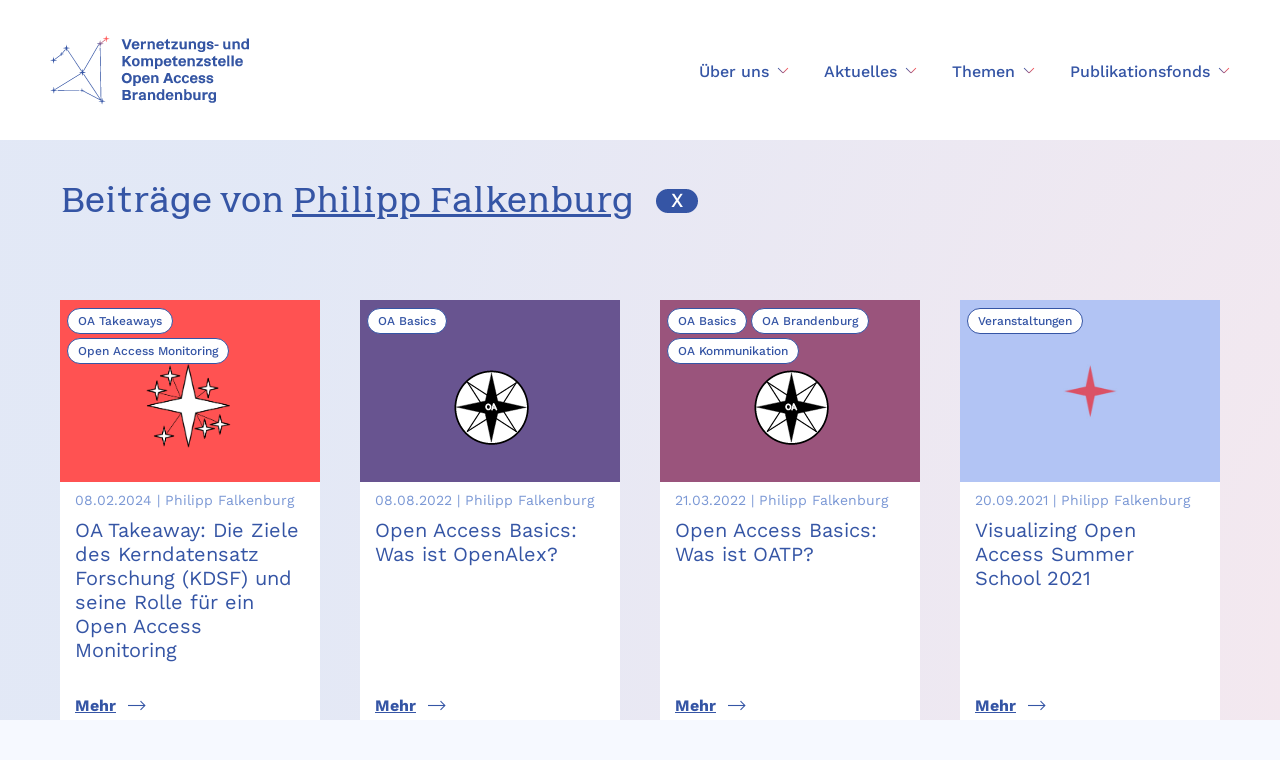

--- FILE ---
content_type: text/html; charset=UTF-8
request_url: https://open-access-brandenburg.de/author/falkenburg/
body_size: 9537
content:
<!DOCTYPE html>
<html class="no-js" lang="de">
<head>
	<meta charset="UTF-8">
	<meta name="viewport" content="width=device-width, initial-scale=1, maximum-scale=2">

		<link rel="icon" href="https://open-access-brandenburg.de/wp-content/uploads/2021/12/VuK_star_single_C.svg" type="image/png" />
	<link rel="shortcut icon" href="https://open-access-brandenburg.de/wp-content/uploads/2021/12/VuK_star_single_C.svg" type="image/png" />

	<script>(function(html){html.className = html.className.replace(/\bno-js\b/,'js')})(document.documentElement);</script>
<meta name='robots' content='index, follow, max-image-preview:large, max-snippet:-1, max-video-preview:-1' />

	<!-- This site is optimized with the Yoast SEO plugin v26.8 - https://yoast.com/product/yoast-seo-wordpress/ -->
	<title>Philipp Falkenburg, Author at Open Access Brandenburg</title>
	<link rel="canonical" href="https://open-access-brandenburg.de/author/falkenburg/" />
	<meta property="og:locale" content="de_DE" />
	<meta property="og:type" content="profile" />
	<meta property="og:title" content="Philipp Falkenburg, Author at Open Access Brandenburg" />
	<meta property="og:url" content="https://open-access-brandenburg.de/author/falkenburg/" />
	<meta property="og:site_name" content="Open Access Brandenburg" />
	<meta property="og:image" content="https://secure.gravatar.com/avatar/c392944b407753cfce59de608aafe241?s=500&d=mm&r=g" />
	<meta name="twitter:card" content="summary_large_image" />
	<script type="application/ld+json" class="yoast-schema-graph">{"@context":"https://schema.org","@graph":[{"@type":"ProfilePage","@id":"https://open-access-brandenburg.de/author/falkenburg/","url":"https://open-access-brandenburg.de/author/falkenburg/","name":"Philipp Falkenburg, Author at Open Access Brandenburg","isPartOf":{"@id":"https://open-access-brandenburg.de/#website"},"inLanguage":"de","potentialAction":[{"@type":"ReadAction","target":["https://open-access-brandenburg.de/author/falkenburg/"]}]},{"@type":"WebSite","@id":"https://open-access-brandenburg.de/#website","url":"https://open-access-brandenburg.de/","name":"Open Access Brandenburg","description":"","potentialAction":[{"@type":"SearchAction","target":{"@type":"EntryPoint","urlTemplate":"https://open-access-brandenburg.de/?s={search_term_string}"},"query-input":{"@type":"PropertyValueSpecification","valueRequired":true,"valueName":"search_term_string"}}],"inLanguage":"de"},{"@type":"Person","@id":"https://open-access-brandenburg.de/#/schema/person/3a75a94900de13d554a1ca0810aa8a56","name":"Philipp Falkenburg","image":{"@type":"ImageObject","inLanguage":"de","@id":"https://open-access-brandenburg.de/#/schema/person/image/","url":"https://secure.gravatar.com/avatar/00e4d82b3ce9eaa904e1c8a000d4e060870b7d235e62abd7f00bae69fd4f0c2f?s=96&d=mm&r=g","contentUrl":"https://secure.gravatar.com/avatar/00e4d82b3ce9eaa904e1c8a000d4e060870b7d235e62abd7f00bae69fd4f0c2f?s=96&d=mm&r=g","caption":"Philipp Falkenburg"},"mainEntityOfPage":{"@id":"https://open-access-brandenburg.de/author/falkenburg/"}}]}</script>
	<!-- / Yoast SEO plugin. -->


<link rel="alternate" type="application/rss+xml" title="Open Access Brandenburg &raquo; Feed für Beiträge von Philipp Falkenburg" href="https://open-access-brandenburg.de/author/falkenburg/feed/" />
<style id='wp-img-auto-sizes-contain-inline-css' type='text/css'>
img:is([sizes=auto i],[sizes^="auto," i]){contain-intrinsic-size:3000px 1500px}
/*# sourceURL=wp-img-auto-sizes-contain-inline-css */
</style>
<link rel='stylesheet' id='formidable-css' href='https://open-access-brandenburg.de/wp-content/plugins/formidable/css/formidableforms.css?ver=1132301' type='text/css' media='all' />
<link rel='stylesheet' id='wp-block-library-css' href='https://open-access-brandenburg.de/wp-includes/css/dist/block-library/style.min.css?ver=6.9' type='text/css' media='all' />
<style id='global-styles-inline-css' type='text/css'>
:root{--wp--preset--aspect-ratio--square: 1;--wp--preset--aspect-ratio--4-3: 4/3;--wp--preset--aspect-ratio--3-4: 3/4;--wp--preset--aspect-ratio--3-2: 3/2;--wp--preset--aspect-ratio--2-3: 2/3;--wp--preset--aspect-ratio--16-9: 16/9;--wp--preset--aspect-ratio--9-16: 9/16;--wp--preset--color--black: #000000;--wp--preset--color--cyan-bluish-gray: #abb8c3;--wp--preset--color--white: #ffffff;--wp--preset--color--pale-pink: #f78da7;--wp--preset--color--vivid-red: #cf2e2e;--wp--preset--color--luminous-vivid-orange: #ff6900;--wp--preset--color--luminous-vivid-amber: #fcb900;--wp--preset--color--light-green-cyan: #7bdcb5;--wp--preset--color--vivid-green-cyan: #00d084;--wp--preset--color--pale-cyan-blue: #8ed1fc;--wp--preset--color--vivid-cyan-blue: #0693e3;--wp--preset--color--vivid-purple: #9b51e0;--wp--preset--gradient--vivid-cyan-blue-to-vivid-purple: linear-gradient(135deg,rgb(6,147,227) 0%,rgb(155,81,224) 100%);--wp--preset--gradient--light-green-cyan-to-vivid-green-cyan: linear-gradient(135deg,rgb(122,220,180) 0%,rgb(0,208,130) 100%);--wp--preset--gradient--luminous-vivid-amber-to-luminous-vivid-orange: linear-gradient(135deg,rgb(252,185,0) 0%,rgb(255,105,0) 100%);--wp--preset--gradient--luminous-vivid-orange-to-vivid-red: linear-gradient(135deg,rgb(255,105,0) 0%,rgb(207,46,46) 100%);--wp--preset--gradient--very-light-gray-to-cyan-bluish-gray: linear-gradient(135deg,rgb(238,238,238) 0%,rgb(169,184,195) 100%);--wp--preset--gradient--cool-to-warm-spectrum: linear-gradient(135deg,rgb(74,234,220) 0%,rgb(151,120,209) 20%,rgb(207,42,186) 40%,rgb(238,44,130) 60%,rgb(251,105,98) 80%,rgb(254,248,76) 100%);--wp--preset--gradient--blush-light-purple: linear-gradient(135deg,rgb(255,206,236) 0%,rgb(152,150,240) 100%);--wp--preset--gradient--blush-bordeaux: linear-gradient(135deg,rgb(254,205,165) 0%,rgb(254,45,45) 50%,rgb(107,0,62) 100%);--wp--preset--gradient--luminous-dusk: linear-gradient(135deg,rgb(255,203,112) 0%,rgb(199,81,192) 50%,rgb(65,88,208) 100%);--wp--preset--gradient--pale-ocean: linear-gradient(135deg,rgb(255,245,203) 0%,rgb(182,227,212) 50%,rgb(51,167,181) 100%);--wp--preset--gradient--electric-grass: linear-gradient(135deg,rgb(202,248,128) 0%,rgb(113,206,126) 100%);--wp--preset--gradient--midnight: linear-gradient(135deg,rgb(2,3,129) 0%,rgb(40,116,252) 100%);--wp--preset--font-size--small: 13px;--wp--preset--font-size--medium: 20px;--wp--preset--font-size--large: 36px;--wp--preset--font-size--x-large: 42px;--wp--preset--spacing--20: 0.44rem;--wp--preset--spacing--30: 0.67rem;--wp--preset--spacing--40: 1rem;--wp--preset--spacing--50: 1.5rem;--wp--preset--spacing--60: 2.25rem;--wp--preset--spacing--70: 3.38rem;--wp--preset--spacing--80: 5.06rem;--wp--preset--shadow--natural: 6px 6px 9px rgba(0, 0, 0, 0.2);--wp--preset--shadow--deep: 12px 12px 50px rgba(0, 0, 0, 0.4);--wp--preset--shadow--sharp: 6px 6px 0px rgba(0, 0, 0, 0.2);--wp--preset--shadow--outlined: 6px 6px 0px -3px rgb(255, 255, 255), 6px 6px rgb(0, 0, 0);--wp--preset--shadow--crisp: 6px 6px 0px rgb(0, 0, 0);}:where(.is-layout-flex){gap: 0.5em;}:where(.is-layout-grid){gap: 0.5em;}body .is-layout-flex{display: flex;}.is-layout-flex{flex-wrap: wrap;align-items: center;}.is-layout-flex > :is(*, div){margin: 0;}body .is-layout-grid{display: grid;}.is-layout-grid > :is(*, div){margin: 0;}:where(.wp-block-columns.is-layout-flex){gap: 2em;}:where(.wp-block-columns.is-layout-grid){gap: 2em;}:where(.wp-block-post-template.is-layout-flex){gap: 1.25em;}:where(.wp-block-post-template.is-layout-grid){gap: 1.25em;}.has-black-color{color: var(--wp--preset--color--black) !important;}.has-cyan-bluish-gray-color{color: var(--wp--preset--color--cyan-bluish-gray) !important;}.has-white-color{color: var(--wp--preset--color--white) !important;}.has-pale-pink-color{color: var(--wp--preset--color--pale-pink) !important;}.has-vivid-red-color{color: var(--wp--preset--color--vivid-red) !important;}.has-luminous-vivid-orange-color{color: var(--wp--preset--color--luminous-vivid-orange) !important;}.has-luminous-vivid-amber-color{color: var(--wp--preset--color--luminous-vivid-amber) !important;}.has-light-green-cyan-color{color: var(--wp--preset--color--light-green-cyan) !important;}.has-vivid-green-cyan-color{color: var(--wp--preset--color--vivid-green-cyan) !important;}.has-pale-cyan-blue-color{color: var(--wp--preset--color--pale-cyan-blue) !important;}.has-vivid-cyan-blue-color{color: var(--wp--preset--color--vivid-cyan-blue) !important;}.has-vivid-purple-color{color: var(--wp--preset--color--vivid-purple) !important;}.has-black-background-color{background-color: var(--wp--preset--color--black) !important;}.has-cyan-bluish-gray-background-color{background-color: var(--wp--preset--color--cyan-bluish-gray) !important;}.has-white-background-color{background-color: var(--wp--preset--color--white) !important;}.has-pale-pink-background-color{background-color: var(--wp--preset--color--pale-pink) !important;}.has-vivid-red-background-color{background-color: var(--wp--preset--color--vivid-red) !important;}.has-luminous-vivid-orange-background-color{background-color: var(--wp--preset--color--luminous-vivid-orange) !important;}.has-luminous-vivid-amber-background-color{background-color: var(--wp--preset--color--luminous-vivid-amber) !important;}.has-light-green-cyan-background-color{background-color: var(--wp--preset--color--light-green-cyan) !important;}.has-vivid-green-cyan-background-color{background-color: var(--wp--preset--color--vivid-green-cyan) !important;}.has-pale-cyan-blue-background-color{background-color: var(--wp--preset--color--pale-cyan-blue) !important;}.has-vivid-cyan-blue-background-color{background-color: var(--wp--preset--color--vivid-cyan-blue) !important;}.has-vivid-purple-background-color{background-color: var(--wp--preset--color--vivid-purple) !important;}.has-black-border-color{border-color: var(--wp--preset--color--black) !important;}.has-cyan-bluish-gray-border-color{border-color: var(--wp--preset--color--cyan-bluish-gray) !important;}.has-white-border-color{border-color: var(--wp--preset--color--white) !important;}.has-pale-pink-border-color{border-color: var(--wp--preset--color--pale-pink) !important;}.has-vivid-red-border-color{border-color: var(--wp--preset--color--vivid-red) !important;}.has-luminous-vivid-orange-border-color{border-color: var(--wp--preset--color--luminous-vivid-orange) !important;}.has-luminous-vivid-amber-border-color{border-color: var(--wp--preset--color--luminous-vivid-amber) !important;}.has-light-green-cyan-border-color{border-color: var(--wp--preset--color--light-green-cyan) !important;}.has-vivid-green-cyan-border-color{border-color: var(--wp--preset--color--vivid-green-cyan) !important;}.has-pale-cyan-blue-border-color{border-color: var(--wp--preset--color--pale-cyan-blue) !important;}.has-vivid-cyan-blue-border-color{border-color: var(--wp--preset--color--vivid-cyan-blue) !important;}.has-vivid-purple-border-color{border-color: var(--wp--preset--color--vivid-purple) !important;}.has-vivid-cyan-blue-to-vivid-purple-gradient-background{background: var(--wp--preset--gradient--vivid-cyan-blue-to-vivid-purple) !important;}.has-light-green-cyan-to-vivid-green-cyan-gradient-background{background: var(--wp--preset--gradient--light-green-cyan-to-vivid-green-cyan) !important;}.has-luminous-vivid-amber-to-luminous-vivid-orange-gradient-background{background: var(--wp--preset--gradient--luminous-vivid-amber-to-luminous-vivid-orange) !important;}.has-luminous-vivid-orange-to-vivid-red-gradient-background{background: var(--wp--preset--gradient--luminous-vivid-orange-to-vivid-red) !important;}.has-very-light-gray-to-cyan-bluish-gray-gradient-background{background: var(--wp--preset--gradient--very-light-gray-to-cyan-bluish-gray) !important;}.has-cool-to-warm-spectrum-gradient-background{background: var(--wp--preset--gradient--cool-to-warm-spectrum) !important;}.has-blush-light-purple-gradient-background{background: var(--wp--preset--gradient--blush-light-purple) !important;}.has-blush-bordeaux-gradient-background{background: var(--wp--preset--gradient--blush-bordeaux) !important;}.has-luminous-dusk-gradient-background{background: var(--wp--preset--gradient--luminous-dusk) !important;}.has-pale-ocean-gradient-background{background: var(--wp--preset--gradient--pale-ocean) !important;}.has-electric-grass-gradient-background{background: var(--wp--preset--gradient--electric-grass) !important;}.has-midnight-gradient-background{background: var(--wp--preset--gradient--midnight) !important;}.has-small-font-size{font-size: var(--wp--preset--font-size--small) !important;}.has-medium-font-size{font-size: var(--wp--preset--font-size--medium) !important;}.has-large-font-size{font-size: var(--wp--preset--font-size--large) !important;}.has-x-large-font-size{font-size: var(--wp--preset--font-size--x-large) !important;}
/*# sourceURL=global-styles-inline-css */
</style>

<style id='classic-theme-styles-inline-css' type='text/css'>
/*! This file is auto-generated */
.wp-block-button__link{color:#fff;background-color:#32373c;border-radius:9999px;box-shadow:none;text-decoration:none;padding:calc(.667em + 2px) calc(1.333em + 2px);font-size:1.125em}.wp-block-file__button{background:#32373c;color:#fff;text-decoration:none}
/*# sourceURL=/wp-includes/css/classic-themes.min.css */
</style>
<link rel='stylesheet' id='contact-form-7-css' href='https://open-access-brandenburg.de/wp-content/plugins/contact-form-7/includes/css/styles.css?ver=6.1.4' type='text/css' media='all' />
<link rel='stylesheet' id='wpml-legacy-horizontal-list-0-css' href='https://open-access-brandenburg.de/wp-content/plugins/sitepress-multilingual-cms/templates/language-switchers/legacy-list-horizontal/style.min.css?ver=1' type='text/css' media='all' />
<link rel='stylesheet' id='wpml-menu-item-0-css' href='https://open-access-brandenburg.de/wp-content/plugins/sitepress-multilingual-cms/templates/language-switchers/menu-item/style.min.css?ver=1' type='text/css' media='all' />
<link rel='stylesheet' id='swiper-style-css' href='https://open-access-brandenburg.de/wp-content/themes/zdt/js/swiper/css/swiper.min.css?ver=3.3.1' type='text/css' media='all' />
<link rel='stylesheet' id='custom-style-css' href='https://open-access-brandenburg.de/wp-content/themes/zdt/style.css?ver=1.1.2' type='text/css' media='all' />
<link rel='stylesheet' id='custom-style-tablet-css' href='https://open-access-brandenburg.de/wp-content/themes/zdt/css/style-tablet.css?ver=1.1.2' type='text/css' media='all' />
<link rel='stylesheet' id='custom-style-mobile-css' href='https://open-access-brandenburg.de/wp-content/themes/zdt/css/style-mobile.css?ver=1.1.2' type='text/css' media='all' />
<link rel='stylesheet' id='searchwp-live-search-css' href='https://open-access-brandenburg.de/wp-content/plugins/searchwp-live-ajax-search/assets/styles/style.min.css?ver=1.8.7' type='text/css' media='all' />
<style id='searchwp-live-search-inline-css' type='text/css'>
.searchwp-live-search-result .searchwp-live-search-result--title a {
  font-size: 16px;
}
.searchwp-live-search-result .searchwp-live-search-result--price {
  font-size: 14px;
}
.searchwp-live-search-result .searchwp-live-search-result--add-to-cart .button {
  font-size: 14px;
}

/*# sourceURL=searchwp-live-search-inline-css */
</style>
<link rel='stylesheet' id='searchwp-results-page-css' href='https://open-access-brandenburg.de/wp-content/plugins/searchwp/assets/css/frontend/results-page.css?ver=4.3.7' type='text/css' media='all' />
<link rel='stylesheet' id='child-style-css' href='https://open-access-brandenburg.de/wp-content/themes/zdt-child-vuk/style.css?ver=1.1.3' type='text/css' media='all' />
<link rel='stylesheet' id='child-style-tablet-css' href='https://open-access-brandenburg.de/wp-content/themes/zdt-child-vuk/css/style-tablet.css?ver=1.1.3' type='text/css' media='all' />
<link rel='stylesheet' id='child-style-mobile-css' href='https://open-access-brandenburg.de/wp-content/themes/zdt-child-vuk/css/style-mobile.css?ver=1.1.3' type='text/css' media='all' />
<script type="text/javascript" id="wpml-cookie-js-extra">
/* <![CDATA[ */
var wpml_cookies = {"wp-wpml_current_language":{"value":"de","expires":1,"path":"/"}};
var wpml_cookies = {"wp-wpml_current_language":{"value":"de","expires":1,"path":"/"}};
//# sourceURL=wpml-cookie-js-extra
/* ]]> */
</script>
<script type="text/javascript" src="https://open-access-brandenburg.de/wp-content/plugins/sitepress-multilingual-cms/res/js/cookies/language-cookie.js?ver=486900" id="wpml-cookie-js" defer="defer" data-wp-strategy="defer"></script>
<script type="text/javascript" src="https://open-access-brandenburg.de/wp-includes/js/jquery/jquery.min.js?ver=3.7.1" id="jquery-core-js"></script>
<script type="text/javascript" src="https://open-access-brandenburg.de/wp-includes/js/jquery/jquery-migrate.min.js?ver=3.4.1" id="jquery-migrate-js"></script>
<script type="text/javascript" src="https://open-access-brandenburg.de/wp-content/themes/zdt/js/swiper/js/swiper.min.js?ver=3.3.1" id="swiper-script-js"></script>
<link rel="EditURI" type="application/rsd+xml" title="RSD" href="https://open-access-brandenburg.de/xmlrpc.php?rsd" />
<meta name="generator" content="WordPress 6.9" />
<meta name="generator" content="WPML ver:4.8.6 stt:1,3;" />
<style id="sccss">.post-template-default .main-content .text-block dt {
	font-weight: 700;
}

.post-template-default .main-content .text-block dt,
.post-template-default .main-content .text-block dd {
	margin-block: 20px;
}

.post-template-default .main-content .text-block dd {
	margin-inline-start: 0;
}

.post-intro {
	font-style: italic;
}
</style>
	<style>.partner-logos.next-line li:first-child img {
    display: block;
    float: right;
    width: 108%;
    max-width: none;
}

@media print {

	.link.back, #site-footer, .footer-info, .button, .main-menu, .widget-11, .small {
		display: none;
	}
	h1 {
		clear: none !important;
		text-rendering: auto !important;
		display: block !important;
		position: relative !important;
		top: 0 !important;
		bottom: 0 !important;
		font-size: 1.3rem;
		font-weight: 600;
		transform: none !important;
		height: auto !important;
		padding: 0 !important;
		margin: 0 !important;
	}
	p, li, h1, h2, h3, h4, h5, h6 {

	}
	h2, h3, h4, h5, h6 {
		color: #000;
	}
	h6 {

	}
	ul, ol {
		padding-left: 40px;
	}
	.text-block ul li {
		position: relative;
		list-style: circle;
		list-style-position: outside;
		padding: 0;
	}
	.text-block ul li:before {
		display: none;
	}
	.img {
		display: none;
	}

	.grid {
		margin: 0;
	}
	.grid__col {
		display: block !important;
		width: auto !important;
		padding: 0 !important;
	}

	#site-header {
		position: relative !important;
		z-index: auto !important;
		padding: 0 !important;
		height: auto !important;
		margin-bottom: 50px !important;
	}

	.content-aligning {
		position: relative !important;
		width: auto!important;
		height: auto !important;
		max-width: none!important;
		min-height: 0 !important;
		padding: 0!important;
		margin: 0!important;
	}
	.site-top {
		height: auto !important;
		min-height: 0 !important;
		background: none !important;
	}
	.site-content.job-body .content-aligning {
		padding: 0 !important;
	}
	.main-content {
		margin: 0 !important;
		padding: 0 !important;
		height: auto !important;
		width: auto !important;
		min-height: 0 !important;
	}
	.card-header {
		padding: 0 !important;
		background: none !important;
		margin: 0 0 50px 0 !important;
	}

	.header-block {
		position: relative !important;
		height: auto !important;
		padding: 0 !important;
		max-width: none !important;
		top: auto !important;
		left: auto !important;
	}
	.meta-info {
		position: relative !important;
		bottom: auto !important;
	}

	body.single-jobs .site-top .header-block .meta-info {
		position: relative !important;
		top: auto !important;
		bottom: auto !important;
	}
	body.single-jobs .site-top .card-header .header-block .meta-info .address,
	body.single-jobs .site-top .card-header .header-block .meta-info .condition {
		margin-top: 10px;
		min-height: 0;
	}

	.more-jobs,
	.author {
		display: none;
	}

}</style></head>


<body class="archive author author-falkenburg author-4 wp-theme-zdt wp-child-theme-zdt-child-vuk">


<div id="site-wrapper">

	<header id="site-header" class="sticky-header">

		<div class="main-content">

			
			<a class="logo-wrapper" href="https://open-access-brandenburg.de">

				<img class="logo" src="https://open-access-brandenburg.de/wp-content/uploads/2021/11/VuK_extended_C.svg" alt="">
				<img class="signet" src="https://open-access-brandenburg.de/wp-content/uploads/2022/06/VuK_constellation_alone_C.svg" alt="">

			</a>

			<div class="main-menu">

				
				
				<ul id="main-navigation" class="menu"><li id="menu-item-3503" class="menu-item menu-item-type-post_type menu-item-object-page menu-item-has-children menu-item-3503"><a href="https://open-access-brandenburg.de/ueber-uns/"><span>Über uns</span><i></i></a>
<div class="sub-menu-wrapper"><ul class="sub-menu">
	<li id="menu-item-3500" class="menu-item menu-item-type-post_type menu-item-object-page menu-item-3500"><a href="https://open-access-brandenburg.de/ueber-uns/team/"><span>Team</span><i></i></a></li>
	<li id="menu-item-7032" class="menu-item menu-item-type-post_type menu-item-object-page menu-item-7032"><a href="https://open-access-brandenburg.de/zielgruppen-open-access-brandenburg/"><span>Zielgruppen</span><i></i></a></li>
	<li id="menu-item-8970" class="menu-item menu-item-type-post_type menu-item-object-page menu-item-8970"><a href="https://open-access-brandenburg.de/ueber-uns/arbeitsprogramm-2025-2028/"><span>Arbeitsprogramm 2025-2028</span><i></i></a></li>
	<li id="menu-item-9356" class="menu-item menu-item-type-post_type menu-item-object-page menu-item-9356"><a href="https://open-access-brandenburg.de/beirat-der-vernetzungs-und-kompetenzstelle-open-acccess-brandenburg/"><span>Beirat</span><i></i></a></li>
	<li id="menu-item-7330" class="menu-item menu-item-type-post_type menu-item-object-page menu-item-7330"><a href="https://open-access-brandenburg.de/assoziierte-projekte-open-access-brandenburg/"><span>Assoziierte Projekte</span><i></i></a></li>
	<li id="menu-item-3502" class="menu-item menu-item-type-post_type menu-item-object-page menu-item-3502"><a href="https://open-access-brandenburg.de/ueber-uns/kontakt/"><span>Kontakt</span><i></i></a></li>
</ul></div>
</li>
<li id="menu-item-6408" class="menu-item menu-item-type-post_type menu-item-object-page current_page_parent menu-item-has-children menu-item-6408"><a href="https://open-access-brandenburg.de/news/"><span>Aktuelles</span><i></i></a>
<div class="sub-menu-wrapper"><ul class="sub-menu">
	<li id="menu-item-6404" class="menu-item menu-item-type-post_type menu-item-object-page current_page_parent menu-item-6404"><a href="https://open-access-brandenburg.de/news/"><span>News</span><i></i></a></li>
	<li id="menu-item-4510" class="menu-item menu-item-type-post_type menu-item-object-page menu-item-4510"><a href="https://open-access-brandenburg.de/veranstaltungen/"><span>Kommende Veranstaltungen</span><i></i></a></li>
	<li id="menu-item-6403" class="menu-item menu-item-type-post_type menu-item-object-page menu-item-6403"><a href="https://open-access-brandenburg.de/veranstaltungsarchiv/"><span>Veranstaltungsarchiv</span><i></i></a></li>
	<li id="menu-item-8960" class="menu-item menu-item-type-post_type menu-item-object-page menu-item-8960"><a href="https://open-access-brandenburg.de/quo-vadis-offene-wissenschaft-berlin-brandenburg-2025-2026/"><span>Quo vadis offene Wissenschaft 2025/26</span><i></i></a></li>
</ul></div>
</li>
<li id="menu-item-3499" class="menu-item menu-item-type-post_type menu-item-object-page menu-item-has-children menu-item-3499"><a href="https://open-access-brandenburg.de/themen/"><span>Themen</span><i></i></a>
<div class="sub-menu-wrapper"><ul class="sub-menu">
	<li id="menu-item-3975" class="menu-item menu-item-type-post_type menu-item-object-page menu-item-3975"><a href="https://open-access-brandenburg.de/fonds/"><span>Publikationsfonds</span><i></i></a></li>
	<li id="menu-item-3764" class="menu-item menu-item-type-post_type menu-item-object-page menu-item-3764"><a href="https://open-access-brandenburg.de/open-access-monitoring/"><span>OA Monitoring</span><i></i></a></li>
	<li id="menu-item-7148" class="menu-item menu-item-type-post_type menu-item-object-page menu-item-7148"><a href="https://open-access-brandenburg.de/themen/open-access-strategie-und-policy-entwicklung/"><span>Open-Access-Strategie und -Policy-Entwicklung</span><i></i></a></li>
	<li id="menu-item-9186" class="menu-item menu-item-type-post_type menu-item-object-page menu-item-9186"><a href="https://open-access-brandenburg.de/warum-open-access/"><span>Warum Open Access?</span><i></i></a></li>
</ul></div>
</li>
<li id="menu-item-3619" class="menu-item menu-item-type-post_type menu-item-object-page menu-item-has-children menu-item-3619"><a href="https://open-access-brandenburg.de/fonds/"><span>Publikationsfonds</span><i></i></a>
<div class="sub-menu-wrapper"><ul class="sub-menu">
	<li id="menu-item-3516" class="menu-item menu-item-type-post_type menu-item-object-page menu-item-3516"><a href="https://open-access-brandenburg.de/fonds/antragsformular/"><span>Antragsformular</span><i></i></a></li>
	<li id="menu-item-5573" class="menu-item menu-item-type-post_type menu-item-object-page menu-item-5573"><a href="https://open-access-brandenburg.de/fonds/gefoerderte-publikationen/"><span>Geförderte Publikationen</span><i></i></a></li>
	<li id="menu-item-3897" class="menu-item menu-item-type-post_type menu-item-object-page menu-item-3897"><a href="https://open-access-brandenburg.de/fonds/faq/"><span>FAQ</span><i></i></a></li>
	<li id="menu-item-3513" class="menu-item menu-item-type-post_type menu-item-object-page menu-item-3513"><a href="https://open-access-brandenburg.de/fonds/task-group/"><span>Kontaktpersonen vor Ort</span><i></i></a></li>
</ul></div>
</li>
</ul>
			</div>

		</div>
		
	</header><!-- #site-header -->

	<a id="toggle-mobile-menu"><span></span></a>






<div class="site-top-spacer"></div>




<div class="site-content gradient item-1">

    <div class="content-aligning">

        <div class="main-content">

            
            
            
                
                <div class="widget widget-2 half_bottom_space">

                    <div class="grid">

                        <div class="grid__col grid__col--12-of-12 grid__col--m-1-of-1 grid__col--s-1-of-1">

                            
                                <div class="intro-titles">

                                    <h3>Beiträge von  <span class="term">Philipp Falkenburg</span></h3>
                                    <a class="icon close" href="https://open-access-brandenburg.de/news/">X</a>

                                </div>

                            
                            
                        </div>

                    </div>

                </div>

            
            
            
                <div class="widget widget-23 show_category_filter color-sheme-news">

                    
                    
                    
                    <div class="news-wrapper">

                        <div id="ajax-load-more" class="ajax-load-more-wrap default"  data-alm-id="" data-canonical-url="https://open-access-brandenburg.de/author/falkenburg/" data-slug="4" data-post-id="4"  data-localized="ajax_load_more_vars" data-alm-object="ajax_load_more"><div aria-live="polite" aria-atomic="true" class="alm-listing alm-ajax news-grid grid flex" data-container-type="div" data-loading-style="default" data-repeater="default" data-post-type="post" data-author="4" data-vars="color_sheme:" data-order="DESC" data-orderby="date" data-offset="0" data-posts-per-page="12" data-lang="de" data-scroll="false" data-button-label="Mehr News laden" data-prev-button-label="Load Previous"></div><div class="alm-btn-wrap" data-rel="ajax-load-more"><button class="alm-load-more-btn " type="button">Mehr News laden</button></div></div>
                    </div>

                </div><!-- .widget -->

            
            
        </div><!-- .main-content -->

    </div>

</div>








<footer id="site-footer">

	
	
	
		
		<div class="footer-logos ">

			<div class="content-aligning">

				<ul class="partner-logos">

					
						
						
							
							<li style="width: 10%;" class="portrait"><a href="https://mwfk.brandenburg.de" target="_blank"><img src="https://open-access-brandenburg.de/wp-content/uploads/2022/08/MWFK-white.svg" alt="" style="opacity: 1"></a></li>

						
					
						
						
							
							<li style="width: 18%;" class=""><a href="https://www.b-tu.de/" target="_blank"><img src="https://open-access-brandenburg.de/wp-content/uploads/2023/04/Logo-btu-white.svg" alt="" style="opacity: 1"></a></li>

						
					
						
						
							
							<li style="width: 20%;" class=""><a href="https://www.europa-uni.de/" target="_blank"><img src="https://open-access-brandenburg.de/wp-content/uploads/2023/04/Logo-Viadrina-white.svg" alt="" style="opacity: 1"></a></li>

						
					
						
						
							
							<li style="width: 20%;" class=""><a href="https://www.fh-potsdam.de/" target="_blank"><img src="https://open-access-brandenburg.de/wp-content/uploads/2022/08/161116_FHP_horizontal_W.svg" alt="" style="opacity: 1"></a></li>

						
					
						
						
				</ul>
				<ul class="partner-logos next-line">

						
					
						
						
							
							<li style="width: 18%;" class=""><a href="https://www.filmuniversitaet.de/" target="_blank"><img src="https://open-access-brandenburg.de/wp-content/uploads/2023/04/Logo-FUB-white.png" alt="" style="opacity: 1"></a></li>

						
					
						
						
							
							<li style="width: 16%;" class=""><a href="https://www.hnee.de/" target="_blank"><img src="https://open-access-brandenburg.de/wp-content/uploads/2023/04/Logo-HNEE-white.svg" alt="" style="opacity: 1"></a></li>

						
					
						
						
							
							<li style="width: 18%;" class=""><a href="https://www.th-brandenburg.de/" target="_blank"><img src="https://open-access-brandenburg.de/wp-content/uploads/2023/04/Logo-THB-white.svg" alt="" style="opacity: 1"></a></li>

						
					
						
						
							
							<li style="width: 14%;" class=""><a href="https://www.th-wildau.de/" target="_blank"><img src="https://open-access-brandenburg.de/wp-content/uploads/2023/04/Logo-THWildau-white.svg" alt="" style="opacity: 1"></a></li>

						
					
						
						
							
							<li style="width: 8%;" class="portrait"><a href="https://www.uni-potsdam.de/" target="_blank"><img src="https://open-access-brandenburg.de/wp-content/uploads/2023/04/Logo-UniPotsdam-white.svg" alt="" style="opacity: 1"></a></li>

						
					
				</ul>

			</div>

		</div>

	
	<div class="footer-info">

		<div class="content-aligning">

			<div class="grid">

				<div class="grid__col grid__col--5-of-12 grid__col--m-12-of-12 grid__col--s-1-of-1">

					
					<a href="https://open-access-brandenburg.de" class="logo"><img src="https://open-access-brandenburg.de/wp-content/uploads/2022/07/VuK_extended_C-White.svg" alt=""></a>

					
				</div>

				<div class="grid__col grid__col--2-of-12 grid__col--m-4-of-12 grid__col--s-1-of-1">

					<ul id="menu-footer-1" class="menu"><li id="menu-item-3560" class="menu-item menu-item-type-post_type menu-item-object-page menu-item-3560"><a href="https://open-access-brandenburg.de/ueber-uns/">Über uns</a></li>
<li id="menu-item-6412" class="menu-item menu-item-type-post_type menu-item-object-page current_page_parent menu-item-6412"><a href="https://open-access-brandenburg.de/news/">News</a></li>
<li id="menu-item-3550" class="menu-item menu-item-type-post_type menu-item-object-page menu-item-3550"><a href="https://open-access-brandenburg.de/themen/">Themen</a></li>
<li id="menu-item-3974" class="menu-item menu-item-type-post_type menu-item-object-page menu-item-3974"><a href="https://open-access-brandenburg.de/ueber-uns/kontakt/">Kontakt</a></li>
</ul>
					
					
						<div class="menu-footer-icons menu-lang-desktop">

							
							
						</div>

					
				</div>

				<div class="grid__col grid__col--3-of-12 grid__col--m-4-of-12 grid__col--s-1-of-1">

					<ul id="menu-footer-2" class="menu"><li id="menu-item-3973" class="menu-item menu-item-type-post_type menu-item-object-page menu-item-3973"><a href="https://open-access-brandenburg.de/fonds/">Publikationsfonds</a></li>
<li id="menu-item-4187" class="menu-item menu-item-type-post_type menu-item-object-page menu-item-4187"><a href="https://open-access-brandenburg.de/open-access-monitoring/">Open Access Monitoring</a></li>
<li id="menu-item-7336" class="menu-item menu-item-type-post_type menu-item-object-page menu-item-7336"><a href="https://open-access-brandenburg.de/assoziierte-projekte-open-access-brandenburg/">Assoziierte Projekte</a></li>
</ul>
					
						<div class="menu-footer-icons menu-lang-mobile">

							
							
						</div>

					
				</div>

				<div class="grid__col grid__col--2-of-12 grid__col--m-4-of-12 grid__col--s-1-of-1">

					<div class="sponsor">

						<a href="#" class="scroll-top" aria-label="Seite nach oben scrollen"><span class="hidden">Nach oben scrollen</span></a>

						
						
					</div>

				</div>

			</div><!-- .grid -->

		</div>

	</div>

	
	
	<div class="footer-cc">

		<div class="content-aligning">

			<div class="grid">

				<div class="grid__col grid__col--12-of-12 grid__col--s-1-of-1">

					<div class="creative-commons">

						
							<img src="https://open-access-brandenburg.de/wp-content/uploads/2023/04/cc-white.svg" alt="">

						
						
							<div class="cc-info"><p>Lizenz: CC BY 4.0 <a href="https://creativecommons.org/licenses/by/4.0/">creativecommons.org/licenses/by/4.0</a></p><p>Illustrationen:<br>Julian Kücklich @playability, licensed under Creative Commons Zero</p></div>

						
					</div>

				</div>

			</div>

		</div>

	</div>

	
	
		<div class="footer-menu">

			<div class="content-aligning">

				<div class="grid">

					<div class="grid__col grid__col--12-of-12 grid__col--s-1-of-1">

						<ul id="footer-navigation" class="menu"><li id="menu-item-3529" class="menu-item menu-item-type-post_type menu-item-object-page menu-item-3529"><a href="https://open-access-brandenburg.de/impressum/">Impressum</a></li>
<li id="menu-item-3526" class="menu-item menu-item-type-post_type menu-item-object-page menu-item-privacy-policy menu-item-3526"><a rel="privacy-policy" href="https://open-access-brandenburg.de/privacy-policy/">Datenschutz</a></li>
</ul>
					</div>

				</div><!-- .grid -->

			</div><!-- .content-aligning -->

		</div>

	
</footer><!-- #site-footer -->






	<div id="mobile-bg"></div>

	<div id="mobile-navigation">

		<div class="nav-content">

			
					
			<ul id="menu-hauptmenue" class="menu"><li class="menu-item menu-item-type-post_type menu-item-object-page menu-item-has-children menu-item-3503"><div class="menu-item-inner"><a href="https://open-access-brandenburg.de/ueber-uns/">Über uns</a><i></i></div>
<div class="sub-menu-wrapper"><ul class="sub-menu">
	<li class="menu-item menu-item-type-post_type menu-item-object-page menu-item-3500"><div class="menu-item-inner"><a href="https://open-access-brandenburg.de/ueber-uns/team/">Team</a><i></i></div></li>
	<li class="menu-item menu-item-type-post_type menu-item-object-page menu-item-7032"><div class="menu-item-inner"><a href="https://open-access-brandenburg.de/zielgruppen-open-access-brandenburg/">Zielgruppen</a><i></i></div></li>
	<li class="menu-item menu-item-type-post_type menu-item-object-page menu-item-8970"><div class="menu-item-inner"><a href="https://open-access-brandenburg.de/ueber-uns/arbeitsprogramm-2025-2028/">Arbeitsprogramm 2025-2028</a><i></i></div></li>
	<li class="menu-item menu-item-type-post_type menu-item-object-page menu-item-9356"><div class="menu-item-inner"><a href="https://open-access-brandenburg.de/beirat-der-vernetzungs-und-kompetenzstelle-open-acccess-brandenburg/">Beirat</a><i></i></div></li>
	<li class="menu-item menu-item-type-post_type menu-item-object-page menu-item-7330"><div class="menu-item-inner"><a href="https://open-access-brandenburg.de/assoziierte-projekte-open-access-brandenburg/">Assoziierte Projekte</a><i></i></div></li>
	<li class="menu-item menu-item-type-post_type menu-item-object-page menu-item-3502"><div class="menu-item-inner"><a href="https://open-access-brandenburg.de/ueber-uns/kontakt/">Kontakt</a><i></i></div></li>
</ul></div>
</li>
<li class="menu-item menu-item-type-post_type menu-item-object-page current_page_parent menu-item-has-children menu-item-6408"><div class="menu-item-inner"><a href="https://open-access-brandenburg.de/news/">Aktuelles</a><i></i></div>
<div class="sub-menu-wrapper"><ul class="sub-menu">
	<li class="menu-item menu-item-type-post_type menu-item-object-page current_page_parent menu-item-6404"><div class="menu-item-inner"><a href="https://open-access-brandenburg.de/news/">News</a><i></i></div></li>
	<li class="menu-item menu-item-type-post_type menu-item-object-page menu-item-4510"><div class="menu-item-inner"><a href="https://open-access-brandenburg.de/veranstaltungen/">Kommende Veranstaltungen</a><i></i></div></li>
	<li class="menu-item menu-item-type-post_type menu-item-object-page menu-item-6403"><div class="menu-item-inner"><a href="https://open-access-brandenburg.de/veranstaltungsarchiv/">Veranstaltungsarchiv</a><i></i></div></li>
	<li class="menu-item menu-item-type-post_type menu-item-object-page menu-item-8960"><div class="menu-item-inner"><a href="https://open-access-brandenburg.de/quo-vadis-offene-wissenschaft-berlin-brandenburg-2025-2026/">Quo vadis offene Wissenschaft 2025/26</a><i></i></div></li>
</ul></div>
</li>
<li class="menu-item menu-item-type-post_type menu-item-object-page menu-item-has-children menu-item-3499"><div class="menu-item-inner"><a href="https://open-access-brandenburg.de/themen/">Themen</a><i></i></div>
<div class="sub-menu-wrapper"><ul class="sub-menu">
	<li class="menu-item menu-item-type-post_type menu-item-object-page menu-item-3975"><div class="menu-item-inner"><a href="https://open-access-brandenburg.de/fonds/">Publikationsfonds</a><i></i></div></li>
	<li class="menu-item menu-item-type-post_type menu-item-object-page menu-item-3764"><div class="menu-item-inner"><a href="https://open-access-brandenburg.de/open-access-monitoring/">OA Monitoring</a><i></i></div></li>
	<li class="menu-item menu-item-type-post_type menu-item-object-page menu-item-7148"><div class="menu-item-inner"><a href="https://open-access-brandenburg.de/themen/open-access-strategie-und-policy-entwicklung/">Open-Access-Strategie und -Policy-Entwicklung</a><i></i></div></li>
	<li class="menu-item menu-item-type-post_type menu-item-object-page menu-item-9186"><div class="menu-item-inner"><a href="https://open-access-brandenburg.de/warum-open-access/">Warum Open Access?</a><i></i></div></li>
</ul></div>
</li>
<li class="menu-item menu-item-type-post_type menu-item-object-page menu-item-has-children menu-item-3619"><div class="menu-item-inner"><a href="https://open-access-brandenburg.de/fonds/">Publikationsfonds</a><i></i></div>
<div class="sub-menu-wrapper"><ul class="sub-menu">
	<li class="menu-item menu-item-type-post_type menu-item-object-page menu-item-3516"><div class="menu-item-inner"><a href="https://open-access-brandenburg.de/fonds/antragsformular/">Antragsformular</a><i></i></div></li>
	<li class="menu-item menu-item-type-post_type menu-item-object-page menu-item-5573"><div class="menu-item-inner"><a href="https://open-access-brandenburg.de/fonds/gefoerderte-publikationen/">Geförderte Publikationen</a><i></i></div></li>
	<li class="menu-item menu-item-type-post_type menu-item-object-page menu-item-3897"><div class="menu-item-inner"><a href="https://open-access-brandenburg.de/fonds/faq/">FAQ</a><i></i></div></li>
	<li class="menu-item menu-item-type-post_type menu-item-object-page menu-item-3513"><div class="menu-item-inner"><a href="https://open-access-brandenburg.de/fonds/task-group/">Kontaktpersonen vor Ort</a><i></i></div></li>
</ul></div>
</li>
</ul>
			
			
			
		</div>

	</div><!-- #mobile-navigation -->







</div><!-- #site-wrapper -->

<script type="speculationrules">
{"prefetch":[{"source":"document","where":{"and":[{"href_matches":"/*"},{"not":{"href_matches":["/wp-*.php","/wp-admin/*","/wp-content/uploads/*","/wp-content/*","/wp-content/plugins/*","/wp-content/themes/zdt-child-vuk/*","/wp-content/themes/zdt/*","/*\\?(.+)"]}},{"not":{"selector_matches":"a[rel~=\"nofollow\"]"}},{"not":{"selector_matches":".no-prefetch, .no-prefetch a"}}]},"eagerness":"conservative"}]}
</script>
        <style>
            .searchwp-live-search-results {
                opacity: 0;
                transition: opacity .25s ease-in-out;
                -moz-transition: opacity .25s ease-in-out;
                -webkit-transition: opacity .25s ease-in-out;
                height: 0;
                overflow: hidden;
                z-index: 9999995; /* Exceed SearchWP Modal Search Form overlay. */
                position: absolute;
                display: none;
            }

            .searchwp-live-search-results-showing {
                display: block;
                opacity: 1;
                height: auto;
                overflow: auto;
            }

            .searchwp-live-search-no-results {
                padding: 3em 2em 0;
                text-align: center;
            }

            .searchwp-live-search-no-min-chars:after {
                content: "Weiterschreiben";
                display: block;
                text-align: center;
                padding: 2em 2em 0;
            }
        </style>
                <script>
            var _SEARCHWP_LIVE_AJAX_SEARCH_BLOCKS = true;
            var _SEARCHWP_LIVE_AJAX_SEARCH_ENGINE = 'default';
            var _SEARCHWP_LIVE_AJAX_SEARCH_CONFIG = 'default';
        </script>
        <!-- Matomo -->
<script>
  var _paq = window._paq = window._paq || [];
  /* tracker methods like "setCustomDimension" should be called before "trackPageView" */
  _paq.push(['trackPageView']);
_paq.push(['trackAllContentImpressions']);
  _paq.push(['enableLinkTracking']);
  (function() {
    var u="https://webstats.fh-potsdam.de/";
    _paq.push(['setTrackerUrl', u+'matomo.php']);
    _paq.push(['setSiteId', '9']);
    var d=document, g=d.createElement('script'), s=d.getElementsByTagName('script')[0];
    g.async=true; g.src=u+'matomo.js'; s.parentNode.insertBefore(g,s);
  })();
</script>
<!-- End Matomo Code -->
<script type="text/javascript" id="ajax_load_more_vars">var ajax_load_more_vars = {"id":"ajax-load-more","script":"ajax_load_more_vars","defaults":{"author":"4","post_type":"post","posts_per_page":"12","vars":"color_sheme:","transition_container_classes":"news-grid grid flex","scroll":"false","button_label":"Mehr News laden"}}</script><script type="text/javascript" src="https://open-access-brandenburg.de/wp-includes/js/dist/hooks.min.js?ver=dd5603f07f9220ed27f1" id="wp-hooks-js"></script>
<script type="text/javascript" src="https://open-access-brandenburg.de/wp-includes/js/dist/i18n.min.js?ver=c26c3dc7bed366793375" id="wp-i18n-js"></script>
<script type="text/javascript" id="wp-i18n-js-after">
/* <![CDATA[ */
wp.i18n.setLocaleData( { 'text direction\u0004ltr': [ 'ltr' ] } );
//# sourceURL=wp-i18n-js-after
/* ]]> */
</script>
<script type="text/javascript" src="https://open-access-brandenburg.de/wp-content/plugins/contact-form-7/includes/swv/js/index.js?ver=6.1.4" id="swv-js"></script>
<script type="text/javascript" id="contact-form-7-js-translations">
/* <![CDATA[ */
( function( domain, translations ) {
	var localeData = translations.locale_data[ domain ] || translations.locale_data.messages;
	localeData[""].domain = domain;
	wp.i18n.setLocaleData( localeData, domain );
} )( "contact-form-7", {"translation-revision-date":"2025-10-26 03:28:49+0000","generator":"GlotPress\/4.0.3","domain":"messages","locale_data":{"messages":{"":{"domain":"messages","plural-forms":"nplurals=2; plural=n != 1;","lang":"de"},"This contact form is placed in the wrong place.":["Dieses Kontaktformular wurde an der falschen Stelle platziert."],"Error:":["Fehler:"]}},"comment":{"reference":"includes\/js\/index.js"}} );
//# sourceURL=contact-form-7-js-translations
/* ]]> */
</script>
<script type="text/javascript" id="contact-form-7-js-before">
/* <![CDATA[ */
var wpcf7 = {
    "api": {
        "root": "https:\/\/open-access-brandenburg.de\/wp-json\/",
        "namespace": "contact-form-7\/v1"
    }
};
//# sourceURL=contact-form-7-js-before
/* ]]> */
</script>
<script type="text/javascript" src="https://open-access-brandenburg.de/wp-content/plugins/contact-form-7/includes/js/index.js?ver=6.1.4" id="contact-form-7-js"></script>
<script type="text/javascript" src="https://open-access-brandenburg.de/wp-content/themes/zdt/js/functions.js?ver=2023.05.12" id="custom-script-js"></script>
<script type="text/javascript" id="swp-live-search-client-js-extra">
/* <![CDATA[ */
var searchwp_live_search_params = [];
searchwp_live_search_params = {"ajaxurl":"https:\/\/open-access-brandenburg.de\/wp-admin\/admin-ajax.php","origin_id":4,"config":{"default":{"engine":"default","input":{"delay":300,"min_chars":3},"results":{"position":"bottom","width":"auto","offset":{"x":0,"y":5}},"spinner":{"lines":12,"length":8,"width":3,"radius":8,"scale":1,"corners":1,"color":"#424242","fadeColor":"transparent","speed":1,"rotate":0,"animation":"searchwp-spinner-line-fade-quick","direction":1,"zIndex":2000000000,"className":"spinner","top":"50%","left":"50%","shadow":"0 0 1px transparent","position":"absolute"}}},"msg_no_config_found":"Keine g\u00fcltige Konfiguration f\u00fcr SearchWP Live Search gefunden!","aria_instructions":"Wenn automatisch vervollst\u00e4ndigte Ergebnisse verf\u00fcgbar sind, dann verwende die Pfeile nach oben und unten zur Auswahl und die Eingabetaste, um zur gew\u00fcnschten Seite zu gelangen. Benutzer von Touch-Ger\u00e4ten erkunden mit Touch oder mit Wischgesten."};;
//# sourceURL=swp-live-search-client-js-extra
/* ]]> */
</script>
<script type="text/javascript" src="https://open-access-brandenburg.de/wp-content/plugins/searchwp-live-ajax-search/assets/javascript/dist/script.min.js?ver=1.8.7" id="swp-live-search-client-js"></script>
<script type="text/javascript" id="ajax-load-more-js-extra">
/* <![CDATA[ */
var alm_localize = {"pluginurl":"https://open-access-brandenburg.de/wp-content/plugins/ajax-load-more","version":"7.8.1","adminurl":"https://open-access-brandenburg.de/wp-admin/","ajaxurl":"https://open-access-brandenburg.de/wp-admin/admin-ajax.php","alm_nonce":"98f938097a","rest_api_url":"","rest_api":"https://open-access-brandenburg.de/wp-json/","rest_nonce":"0f4960361b","trailing_slash":"true","is_front_page":"false","retain_querystring":"1","speed":"250","results_text":"Viewing {post_count} of {total_posts} results.","no_results_text":"No results found.","alm_debug":"","a11y_focus":"1","site_title":"Open Access Brandenburg","site_tagline":"","button_label":"Load More"};
//# sourceURL=ajax-load-more-js-extra
/* ]]> */
</script>
<script type="text/javascript" src="https://open-access-brandenburg.de/wp-content/plugins/ajax-load-more/build/frontend/ajax-load-more.min.js?ver=7.8.1" id="ajax-load-more-js"></script>

</body>
</html>


--- FILE ---
content_type: text/css
request_url: https://open-access-brandenburg.de/wp-content/themes/zdt/style.css?ver=1.1.2
body_size: 17585
content:
/*
Theme Name: ZDT - Zentrum für Digitale Transformation
Theme URI: https://zdt-brandenburg.de
Author: Brands & Books
Author URI: https://brandsandbooks.de/
Description: Dies ist das Haupttheme des ZDT - Zentrum für Digitale Transformation. Dieses Theme wird für folgende Domain verwendet: zdt-brandenburg.de
Version: 1.0
Text Domain: zdt

This theme, is licensed to ZDT - Zentrum für Digitale Transformation.
*/


/**
 * Table of Contents
 *
 * 1.0 - Webfonts
 * 2.0 - Normalize
 * 3.0 - Grid (Toast Grid)
 * 4.0 - Typography
 * 5.0 - Globals
 * 6.0 - Forms
 * 7.0 - Navigation
 * 	  7.1 - Mainnavigation
 * 	  7.4 - Footernavigation
 * 	  7.5 - Mobile navigation
 * 8.0 - Elements
 * 9.0 - Widgets (Content)
 * 	  9.1 - Teaser 1
 * 10.0 - Content
 *    10.2 - Header
 * 	  10.3 - Top images
 * 	  10.4 - Posts and pages
 *    10.5 - Footer
 * 11.0 - Media Queries
 * 	  11.1 - <= 1100px
 * 	  11.2 - <= 900px
 * 	  11.3 - <= 700px
 * 	  11.4 - <= 480px
 * 12.0 - Print
 */


/**
 * 1.0 - Webicons
 *
 * Embed the webicons
 */
/*@import url("assets/icons/black-tie-light.css");*/
@import url("assets/icons/brands.css");


/**
 * 2.0 - Normalize
 *
 * Normalizing styles have been helped along thanks to the fine work of
 * Nicolas Gallagher and Jonathan Neal http://necolas.github.com/normalize.css/
 */
@import url("css/normalize.css");


/**
 * 3.0 - Grid (Toast Grid)
 *
 * The Toast framework is a highly customisable grid.
 * More information: http://daneden.github.io/Toast/
 */
@import url("css/grid.css");
/** defines custom gutter for the grid */
.grid {  margin-left: -50px; }
.grid__col { padding-left: 50px; }
/** defines custom col--1-of-1 */
.grid__col--1-of-1 {
	width: 100%; }
/** defines custom col--9-of-10 */
.grid__col--9-of-10 {
	width: 90%; }
.grid__col--push-1-of-10 {
	margin-left: 10%; }

.grid__col--push-1-of-1 {
	margin-left: 100%; }
.grid__col--pull-1-of-1 {
	margin-left: -100%; }
@media (max-width: 900px) and (min-width: 580px) {
	.grid__col.grid__col--m-1-of-1 {
		width: 100%; } }
@media (max-width: 580px) {
	.grid__col.grid__col--s-1-of-1 {
		width: 100%; } }
.grid_indent {
	width: 99%;
	margin: 0 auto;
}
.grid.flex {
	display: flex;
	flex-wrap: wrap;
}

/**
 * 5.0 - Globals
 */

body, html {
	background-color: #F9FAFD;
	-webkit-box-sizing: border-box;
	-moz-box-sizing: border-box;
	box-sizing: border-box;
	max-height: 100%;
	font-size: 20px;
	line-height: 1.3;
}

/* wieder deaktiviert um barrierefres fokusieren zu ermöglichen */
:focus {
	/*outline: none !important;*/
}

*,
*:before,
*:after {
	/* Inherit box-sizing to make it easier to change the property for components that leverage other behavior; see http://css-tricks.com/inheriting-box-sizing-probably-slightly-better-best-practice/ */
	-webkit-box-sizing: inherit;
	-moz-box-sizing: inherit;
	box-sizing: inherit;
}

/*
100px = 5rem
80px = 4rem
60px = 3rem
52px = 2.6rem
44px = 2.2rem
40px = 2rem
35px = 1.75rem
32px = 1.6rem
30px = 1.5rem
28px = 1.4rem
25px = 1.25rem
24px = 1.2rem
22px = 1.1rem
20px = 1rem
18px = 0.9rem
16px = 0.8rem
14px = 0.7rem
2px  = 0.1rem
1px  = 0.05rem
*/

iframe {
	width: 100%;
}


/**
* 4.0 - Typography
*/

body,
button,
input,
select,
textarea {
	color: #282828;
	font-family: 'IBM Plex Sans', sans-serif;
	font-style: normal;
	font-weight: 400;
}

h1,
h2,
h3,
h4,
h5,
h6 {
	margin: 0;
	margin-bottom: 40px;
	clear: both;
	font-family: 'IBM Plex Mono', sans-serif;
	font-size: 2.2rem;
	font-style: normal;
	font-weight: 500;
	line-height: 1.3;
	text-rendering: optimizeLegibility;
}
h1 {
	font-size: 2.2rem; /* 44px */
}
h2 {
	font-size: 2.1rem; /* 42px */
}
h3 {
	font-size: 1.6rem; /* 32px */
}
h4 {
	font-size: 1.4rem; /* 28px */
}
h5 {
	font-size: 1.25rem; /* 25px */
}
h6 {
	font-size: 1rem; /* 20px */
	margin-bottom: 20px;
}
h1.centered,
h2.centered,
h3.centered,
h4.centered,
h5.centered,
h6.centered {
	text-align: center;
}
p,
.text-block {
	margin: 0 0 20px;
	font-size: .9rem;
	line-height: 1.5;
}
.text-block > p:last-child {
	margin-bottom: 0;
}
.mono,
p.mono {
	font-family: 'IBM Plex Mono', sans-serif;
}
.serif,
p.serif {
	font-family: 'IBM Plex Serif', sans-serif;
}
.parabole,
p.parabole {
	font-family: 'Parabole', sans-serif;
}
p.legend {
	margin: 0 0 15px;
	font-size: 0.7rem;
}
p.small {
	font-size: 0.7rem;
	line-height: 1.3;
}
p.big {
	font-size: 1.1rem;
}
blockquote {
	margin: 0;
}
blockquote,
blockquote > p,
.text-block blockquote > p {
	font-family: 'IBM Plex Serif', sans-serif;
	font-size: 1.75rem;
	line-height: 1.3;
}
img {
	display: block;
	height: auto;
	max-width: 100%;
	vertical-align: middle;
}
img.alignleft {
	float: left;
	margin-right: 30px;
	margin-bottom: 20px;
}
img.alignright {
	float: right;
}
caption,
th,
td {
	font-weight: normal;
	text-align: left;
}
figure,
figcaption,
figure > p,
figcaption > p {
	margin: 0;
	font-family: 'IBM Plex Mono', serif;
	font-size: .7rem;
}
.l-s {
	letter-spacing: -0.25em;
}

.button {
	position: relative;
	z-index: 2;
	display: inline-block;
	padding: 10px 25px;
	border: 1px solid #282828;
	font-family: 'IBM Plex Mono', sans-serif;
	font-size: 0.8rem;
	font-weight: 700;

	transition: all 0.2s ease-in-out;
}
.button.arrow {
	position: relative;
	padding: 8px 40px 8px 15px;
	font-size: .75rem;
}
.button:before {
	position: absolute;
	z-index: -1;
	content: "";
	left: 0;
	top: 0;
	width: 100%;
	height: 100%;

	opacity: 0;

	transition: opacity 0.3s;
}
.button:hover:before {
	opacity: 1;
}
.button.arrow:after {
	position: absolute;
	content: "";
	right: 15px;
	top: 0;
	width: 15px;
	height: 100%;
	background-image: url(assets/graphics/icon-arrow-right.svg);
	background-repeat: no-repeat;
	background-size: contain;
	background-position: center;
}


/* Animated Nav Button */

a.nav_button {
	position: relative;
	z-index: 5;
	display: block;
	padding: 4px 20px;
	font-family: 'IBM Plex Mono', sans-serif;
	font-size: .8rem;
	font-weight: 400;
	border: 1px solid transparent;

	overflow: hidden;

	transition: all .3s;
}
a.nav_button:before {
	position: absolute;
	z-index: -1;
	display: block;
	content: "";
	top: 0;
	left: 0;
	width: 100%;
	height: 100%;

	background: #a7b1db;
	background: linear-gradient(135deg, #a7b1db 0%, #59c4cd 100%);

	opacity: 0;

	transition: opacity .6s;
}
a.nav_button:hover,
a.nav_button.active {
	border: 1px solid #282828;
}
a.nav_button:hover:before,
a.nav_button.active:before {
	opacity: .6;
}

a {
	position: relative;
	color: #282828;
	text-decoration: none;
}
a:focus {
	/*outline: thin dotted;*/
}
a:hover,
a:active {

}
.link {
	position: relative;
	display: inline-block;
	padding-right: 30px;
	font-family: 'IBM Plex Mono', sans-serif;
	font-size: 0.8rem;
	font-weight: 500;
}
.link > span,
.link > a {
	position: relative;
	display: inline-block;
	/*white-space: nowrap;*/
}
.link > span:before,
.link > a:before {
	content: "";
	position: absolute;
	width: 100%;
	height: 1px;
	bottom: 0;
	left: 0;
	background-color: #282828;
	transform-origin: right;
	-webkit-transform: scaleX(0);
	transform: scaleX(0);
	-webkit-transition: transform 0.2s ease-out;
	transition: transform 0.2s ease-out;
}
.link.icon > span:before {
	/*bottom: 6px;*/
}
.link > span:hover:before,
.link > a:hover:before {
	transform-origin: left;
	-webkit-transform: scaleX(1);
	transform: scaleX(1);
}
.link:before {
	position: absolute;
	display: block;
	content: "";
	width: 18px;
	height: 100%;
	top: 0;
	right: 0;
	background-image: url("assets/graphics/icon-arrow-right.svg");
	background-repeat: no-repeat;
	background-size: 100% auto;
	background-position: center;
}
.link.white:before {
	background-image: url("assets/graphics/icon-arrow-white-right.svg");
}
.link.back {
	padding-right: 0;
	padding-left: 30px;
}
.link.back:before {
	right: auto;
	left: 0;
	transform: rotate(-180deg);
}
.link.icon {
	position: relative;
	display: inline-block;
	padding-right: 50px;
	/*line-height: 33px;*/
}
.link.icon.media {
	padding-left: 43px;
}
.link.icon > span {
	/*
	padding-top: 5px;
	padding-bottom: 5px;
	*/
}
.link.icon:before {
	display: none;
}
.link_internal,
.link_external {
	position: relative;
	display: inline-block;
	padding-right: 40px;
	text-decoration: underline;
}
.link_internal:before,
.link_external:before {
	position: absolute;
	display: block;
	content: "";
	width: 26px;
	height: 100%;
	top: 0;
	right: 0;
	background-repeat: no-repeat;
	background-size: 100% auto;
	background-position: center;
	opacity: .7;
}
.link_internal:before {
	background-image: url("assets/graphics/icon-link-internal.svg");
}
.link_external:before {
	background-image: url("assets/graphics/icon-link-external.svg");
}
.link_internal a,
.link_external a {
	position: relative;
	display: inline-block;
}
.link_internal a:before,
.link_external a:before {
	content: "";
	position: absolute;
	width: 100%;
	height: 1px;
	bottom: 0;
	left: 0;
	background-color: #282828;
	transform-origin: right;
	-webkit-transform: scaleX(0);
	transform: scaleX(0);
	-webkit-transition: transform 0.2s ease-out;
	transition: transform 0.2s ease-out;
}
.link_internal a:hover:before,
.link_external a:hover:before {
	transform-origin: left;
	-webkit-transform: scaleX(1);
	transform: scaleX(1);
}

ul,
ol {
	margin: 0 0 20px 0;
	padding: 0;
	font-size: .9rem;
	list-style: none;
}


.text-block {
	margin-right: 5%;
}
.text-block a {
	text-decoration: underline;
}
.text-block h1,
.text-block h2 {
	margin: 60px 0 60px;
}
.text-block h3 {
	margin: 60px 0 40px;
}
.text-block h4,
.text-block h5,
.text-block h6 {
	margin: 40px 0 20px;
}
.text-block > *:first-child {
	margin-top: 0 !important;
}
.text-block ul li {
	position: relative;
	list-style: none;
	padding-left: 25px;
	padding-right: 10%;
	margin-bottom: 20px;
}
.text-block ul li:before {
	position: absolute;
	display: block;
	content: "";
	left: 0;
	top: 0.4rem;
	width: 8px;
	height: 8px;
	border-radius: 100%;
	background: #282828;
}








.wp-caption {
	width: auto !important;
}
.wp-caption .wp-caption-text {
	padding-top: 20px;
	font-size: 1rem;
}

.intro-headline * {
	font-size: 4.5rem;
}
.intro-block,
.intro-block * {
	font-family: 'IBM Plex Serif', sans-serif !important;
	font-size: inherit;
}
.typo-block,
.typo-block * {
	font-family: 'Parabole', sans-serif !important;
}
.headline {
	display: block;
	font-size: 1.6rem;
	font-weight: 500;
}
.title {
	display: block;
	font-family: 'IBM Plex Mono', sans-serif;
	font-size: 1.1rem;
	font-weight: 600;
}
.subtitle {
	display: block;
	font-family: 'IBM Plex Mono', sans-serif;
	font-weight: 500;
}
.upper-head {
	font-size: .8rem;
	text-decoration: underline;
}

.img-block img {
	width: 100%;
}

.date {

}

.hidden {
	display: none;
}



/* Corporate Colors */
.bg_ci-color.news,
.color-sheme-news .button:before,
.color-sheme-news .swiper-button-prev:before,
.color-sheme-news .swiper-button-next:before,
.color-sheme-news .project-grid .product-item:before,
.color-sheme-news .news-item:before,
.color-sheme-news .widget-25 .swiper-pagination-bullet:before {
	background-color: rgb(255,232,161);
	background: linear-gradient(120deg, rgba(255,232,161,1) 0%, rgba(255,192,178,1) 100%);
}
.bg_ci-color.projects,
.color-sheme-projects .button:before,
.color-sheme-projects .swiper-button-prev:before,
.color-sheme-projects .swiper-button-next:before,
.color-sheme-projects .project-grid .product-item:before,
.color-sheme-projects .news-item:before,
.color-sheme-projects .widget-25 .swiper-pagination-bullet:before {
	background: rgb(167,177,219);
	background: linear-gradient(120deg, rgba(167,177,219,1) 0%, rgba(89,196,205,1) 100%);
}
.bg_ci-color.events,
.color-sheme-events .button:before,
.color-sheme-events .swiper-button-prev:before,
.color-sheme-events .swiper-button-next:before,
.color-sheme-events .project-grid .product-item:before,
.color-sheme-events .news-item:before,
.color-sheme-events .widget-25 .swiper-pagination-bullet:before {
	background: rgb(189,173,221);
	background: linear-gradient(120deg, rgba(189,173,221,1) 0%, rgba(252,175,204,1) 100%);
}
.bg_ci-color.contact,
.color-sheme-contact .button:before,
.color-sheme-contact .swiper-button-prev:before,
.color-sheme-contact .swiper-button-next:before,
.color-sheme-contact .project-grid .product-item:before,
.color-sheme-contact .news-item:before,
.color-sheme-contact .widget-25 .swiper-pagination-bullet:before {
	background: rgb(189,173,221);
	background: linear-gradient(120deg, rgba(189,173,221,1) 0%, rgba(250,199,165,1) 100%);
}
.bg_ci-color.about,
.color-sheme-about .button:before,
.color-sheme-about .swiper-button-prev:before,
.color-sheme-about .swiper-button-next:before,
.color-sheme-about .project-grid .product-item:before,
.color-sheme-about .news-item:before,
.color-sheme-about .widget-25 .swiper-pagination-bullet:before {
	background: rgb(249,220,133);
	background: linear-gradient(120deg, rgba(249,220,133,1) 0%, rgba(2,219,189,1) 100%);
}
.bg_ci-color.search,
.color-sheme-search .button:before,
.color-sheme-search .swiper-button-prev:before,
.color-sheme-search .swiper-button-next:before,
.color-sheme-search .project-grid .product-item:before,
.color-sheme-search .news-item:before,
.color-sheme-search .widget-25 .swiper-pagination-bullet:before {
	background: rgb(55,222,196);
	background: linear-gradient(120deg, rgba(55,222,196,1) 0%, rgba(250,199,165,1) 100%);
}



/* Acronym */
.acronym {
	display: inline-block;
	background-color: #282828;
	margin-bottom: 30px;
	width: auto;
	height: 40px;
	border-radius: 40px;
	padding: 0 15px;
	color: #fff;
	font-family: 'Parabole', sans-serif;
	font-size: 1.1rem;
	text-align: left;
	line-height: 40px;
}




/* Filter */
.filter-count {
	padding: 0 11px 0 10px;
}
.filter-count:before {
	display: inline-block;
	content: "(";
}
.filter-count:after {
	display: inline-block;
	content: ")";
}




/* Logo Grid */
ul.partner-logos {
	list-style: none;
	margin: 0;
	display: flex;
	flex-wrap: wrap;
	justify-content: space-between;
	align-items: center;
	gap: 30px 10px;
}
ul.partner-logos li {
	width: 20%;
}
ul.partner-logos li.portrait {
	width: 10%;
}
ul.partner-logos li a {

}
ul.partner-logos li img {
	display: block;
	width: 100%;
}
ul.partner-logos li.portrait img {
	width: auto;
	height: 100px;
}


.footer-menu {
	position: relative;
}
.scroll-top {
	position: absolute;
	right: 0;
	top: 50%;
	transform: translate(0, -50%) rotate(-90deg);
	display: block;
	width: 40px;
	height: 40px;
	border: 1px solid #282828;
	border-radius: 100%;
	background-image: url("assets/graphics/icon-arrow-right.svg");
	background-repeat: no-repeat;
	background-position: center;
}



/**
 * 6.0 - Forms
 */

input {
	line-height: normal;
}

button,
button[disabled]:hover,
button[disabled]:focus,
input[type="button"],
input[type="button"][disabled]:hover,
input[type="button"][disabled]:focus,
input[type="reset"],
input[type="reset"][disabled]:hover,
input[type="reset"][disabled]:focus,
input[type="submit"],
input[type="submit"][disabled]:hover,
input[type="submit"][disabled]:focus {
	outline: 0;
	position: relative;
	display: inline-block;
	background-color: transparent;
	border: 1px solid #2B2B2B;
	padding-left: 25px;
	padding-right: 25px;
	padding-bottom: 2px;
	height: 42px;
	color: #2E2E2E;
	font-family: 'IBM Plex Mono', sans-serif;
	font-size: 0.8rem;
	font-weight: 500;
	line-height: 38px;
	border-radius: 0;
	-webkit-appearance: none;
	-webkit-transition: background-color 0.3s, color 0.3s;
	transition: background-color 0.3s, color 0.3s;
}

button:hover,
button:focus,
input[type="button"]:hover,
input[type="button"]:focus,
input[type="reset"]:hover,
input[type="reset"]:focus,
input[type="submit"]:hover,
input[type="submit"]:focus {
	background-color: #282828;
	color: #fff;
}

input[type="text"],
input[type="email"],
input[type="url"],
input[type="password"],
input[type="search"],
input[type="tel"],
input[type="number"],
textarea {
	background: none;
	border: 1px solid #282828;
	width: 100%;
	height: 42px;
	padding: 0 15px;
	box-sizing: border-box;
	color: #282828;
	font-family: 'IBM Plex Mono', sans-serif;
	font-size: 0.8rem;
	line-height: 42px;
	border-radius: 0;
	-webkit-appearance: none;
}

input[type="text"]::placeholder,
input[type="email"]::placeholder,
input[type="url"]::placeholder,
input[type="password"]::placeholder,
input[type="search"]::placeholder,
input[type="tel"]::placeholder,
input[type="number"]::placeholder,
textarea::placeholder {
	color: rgba(46, 46, 46, .2);
}

input[type="text"]:focus,
input[type="email"]:focus,
input[type="url"]:focus,
input[type="password"]:focus,
input[type="search"]:focus,
input[type="tel"]:focus,
input[type="number"]:focus,
textarea:focus {

	outline: 0;
}

select,
input[type="date"] {
	position: relative;
	background: none;
	outline: 0;
	border: 1px solid #282828;
	width: 100%;
	height: 42px;
	padding: 0 40px 0 10px;
	color: #282828;
	font-family: 'IBM Plex Mono', sans-serif;
	font-size: 0.8rem;
	line-height: 40px;
	box-sizing: border-box;
}
select {
	position: relative;
	-moz-appearance:none; /* Firefox */
	-webkit-appearance:none; /* Safari and Chrome */
	appearance:none;
	-webkit-border-radius: 0;
	border-radius: 0;
	background-image: url([data-uri]);
	background-repeat: no-repeat;
	background-size: 16px auto;
	background-position: right 15px center;
}

input[type="checkbox"][name="terms"] {
	display: none;
}
input[type="checkbox"][name="privacy"] {
	display: none;
}
.site-content input[type="checkbox"] + span {
	position: relative;
	width: 16px;
	height: 16px;
	background-color: transparent;
	border: 1px solid #272F44;
	box-sizing: border-box;
	display: block;
	float: left;
	overflow: hidden;
	margin-right: 10px;
	transition: background-color 0.5s linear;
}
.site-content input[type="checkbox"] + span::before {
	width: 12px;
	height: 12px;
	margin-top: 1px;
	margin-left: 1px;
	background-color: transparent;
	display: block;
	content: "";
	float: left;
	margin-right: 5px;
	transition: all 0.2s linear;
}
.site-content input[type="checkbox"] + span:hover {
	cursor: pointer;
}
.site-content input[type="checkbox"]:checked+span{

}
.site-content input[type="checkbox"]:checked+span::before {
	background-color: #272F44;
}


/**
 * 6.0 - wpcf7 default styles
 */

.newsletter-block {

}
.newsletter-block .column-input {
	display: block;
	float: left;
	width: calc(100% - 160px);
	margin-right: 20px;
}
.newsletter-block .column-button {
	display: block;
	float: left;
	width: 140px;
}
.newsletter-block .column-button input[type="submit"] {
	display: block;
	width: 100%;
}
.newsletter-block label {
	float: left;
	width: 100%;
}
.newsletter-block form.invalid .wpcf7-response-output,
.newsletter-block form.unaccepted .wpcf7-response-output,
.newsletter-block form.sent .wpcf7-response-output {
	margin-top: 20px;
	float: left;
	width: 100%;
}


/**
 * 6.0 - wpcf7 default styles
 */

.wpcf7-form label {
	display: block;
	margin-bottom: 20px;
}
.wpcf7-form label.acceptance,
.wpcf7-form label.acceptance * {
	font-size: .7rem;
}
.wpcf7-form label.acceptance {
	margin-bottom: 0;
	padding-left: 30px;
}
.wpcf7-form label.acceptance a {
	text-decoration: underline;
}
.wpcf7-form label.acceptance .wpcf7-checkbox {
	position: absolute;
	top: 4px;
	left: -30px;
}
.wpcf7-form label.acceptance .wpcf7-list-item {
	display: inline-block;
	margin: 0;
}
.wpcf7-form label.acceptance .wpcf7-not-valid-tip {
	top: 4px;
	left: -60px;
}

.wpcf7-form .wpcf7-form-control-wrap {
	display: block;
}
.wpcf7-not-valid-tip {
	position: absolute;
	top: 0;
	left: -30px;
	width: 26px;
	height: 26px;
	background-color: #FFAE9C;
	color: transparent;
	padding: 3px;
	font-size: 1rem;
}
.wpcf7-not-valid-tip::before {
	position: absolute;
	display: block;
	content: "⚠";
	top: 50%;
	left: 50%;
	transform: translate(-50%, -50%);
	color: rgb(255, 255, 255);
	font-family: "SS BlackTie-Light";
	font-style: normal;
	font-size: .7rem;
	line-height: 1;
}
.wpcf7 form.invalid .wpcf7-response-output,
.wpcf7 form.unaccepted .wpcf7-response-output {
	border-color: transparent;
	display: block;
	width: 100%;
	margin: 0;
	padding: 10px;
	background-color: #FFAE9C;
	color: #fff;
	font-size: .8rem;
}
.wpcf7 form.sent .wpcf7-response-output {
	border-color: transparent;
	display: block;
	width: 100%;
	margin: 0;
	padding: 10px;
	background-color: #02DBBD;
	color: #fff;
	font-size: 1rem;
}


/**
 * 6.0 - Sendinblue default styles
 */

.sib_signup_form label {
	position: relative;
	display: block;
	margin-bottom: 20px;
}
.sib_signup_form label.acceptance,
.sib_signup_form label.acceptance * {
	font-size: .7rem;
}
.sib_signup_form label.acceptance {
	margin-bottom: 0;
	padding-left: 30px;
}
.sib_signup_form label.acceptance a {
	text-decoration: underline;
}
.sib_signup_form label.acceptance .sib-checkbox {
	position: absolute;
	top: 4px;
	left: 0;
}
.sib_signup_form label.acceptance .sib-list-item {
	display: inline-block;
	margin: 0;
}
.sib_signup_form label.acceptance .sib-not-valid-tip {
	top: 4px;
	left: -60px;
}
.sib_signup_form .sib-form-control-wrap {
	display: block;
}

form.sib_signup_form .sib_msg_disp:first-child {
	display: none !important;
}
form.sib_signup_form .sib_msg_disp {
	float: left;
	width: 100%;
}
form.sib_signup_form .sib_msg_disp .sib-alert-message.sib-alert-message-success {
	display: block !important;
	border-color: transparent;
	opacity: 1 !important;
	transform: none !important;
	margin: 0 !important;
	width: auto !important;
	height: auto !important;
	padding: 10px !important;
	background-color: #02DBBD;
	color: #fff;
	font-size: .8rem;
}
.sib_signup_form label.entry__error {
	display: block;
	float: left;
	width: 100%;
}
.sib_signup_form label.entry__error span {
	display: block;
	margin: 20px 0 0 0;
	width: 100%;
	padding: 10px;
	background-color: #FFAE9C;
	color: #fff;
	font-size: .8rem;
}


/**
 * 6.0 - alm (Ajax Load More) default styles
 */

button.alm-load-more-btn {
	z-index: 2;
}
button.alm-load-more-btn:hover {
	background: none;
	color: #282828;
}
button.alm-load-more-btn:after {
	position: absolute;
	z-index: -1;
	content: "";
	left: 0;
	top: 0;
	width: 100%;
	height: 100%;
	background-color: rgb(255,232,161);
	background: linear-gradient(120deg, rgba(255,232,161,1) 0%, rgba(255,192,178,1) 100%);
	opacity: 0;
	transition: opacity 0.3s;
}
button.alm-load-more-btn:not(.done):hover:after {
	opacity: 1;
}
.alm-btn-wrap .alm-load-more-btn.loading {
	-webkit-transition: all .3s ease;
	transition: all .3s ease;
}
.alm-btn-wrap .alm-load-more-btn.loading {
	cursor: wait;
	outline: 0;
	padding-left: 67px;
}
.alm-btn-wrap .alm-load-more-btn.loading:before {
	position: absolute;
	display: block;
	z-index: 0;
	content: '';
	width: 40px;
	height: calc(100% - 2px);
	background: #F9FAFD url(assets/graphics/ajax-loader.gif) no-repeat center center;
	background-size: 50%;
	left: 1px;
	top: 1px;
	overflow: hidden;
	-webkit-transition: width .5s ease-in-out;
	transition: width .5s ease-in-out;
}


/**
 * 6.0 - Sendinblue - Unsubscription form
 */

.site-content .sib-form {
	background-color: transparent !important;
}





.disclaimer,
.disclaimer p {
	display: block;
	font-size: 0.7rem;
	line-height: 1rem;
}

.mc-field-group {
	margin-bottom: 30px;
}



/**
 * 6.0 - Filter/Badge Elements
 */

.filter {
	margin-bottom: 10px;
	padding: 0;
	overflow: hidden;
}
.filter .filter-item {
	float: left;
	margin-right: 10px;
	margin-bottom: 10px;
	height: 30px;
	border: 1px solid #282828;
	background-color: #F9FAFD;

	font-family: 'IBM Plex Mono', sans-serif;
	font-size: .7rem;
	line-height: 28px;

	overflow: hidden;
	cursor: pointer;

	transition: all .3s;
}
.filter .filter-item:last-child {
	margin-right: 0;
}
.filter .filter-item.active {

}
.filter .filter-item .filter-button {
	position: relative;
	display: block;
	float: left;
	background-color: transparent;
	box-sizing: border-box;
	padding: 0 15px 0 15px;

	color: #282828;

	transition: all .3s;
}
.project-filter .filter-item {
	border-radius: 30px;
}
.filter .filter-item.active,
.filter .filter-item:hover {
	background-color: #282828;
}
.filter .filter-item.active .filter-button,
.filter .filter-item:hover .filter-button {
	color: #fff;
}
.filter .filter-item .filter-count {
	position: relative;
	display: none;
	float: left;
	background-color: transparent;
	border-left: 1px solid #282828;
	box-sizing: border-box;
	padding: 0 11px 0 10px;
	color: #282828;
	transition: all .3s;
	opacity: .5;
}
.filter .filter-item.active .filter-count,
.filter .filter-item:hover .filter-count {
	color: #fff;
}
.filter .filter-item .filter-count:before {
	position: absolute;
	content: "";
	left: 0;
	top: 50%;
	transform: translate(0, -50%);
	width: 1px;
	height: 100%;
	background-color: #fff;
	opacity: .25;
}







/**
 * 6.0 - reset swiper styles
 */






/**
 * 10.2 - Header
 */

#site-header {
	position: fixed;
	z-index: 222;

	padding: 0 50px;
	width: 100%;
	height: 180px;
	box-sizing: border-box;

	line-height: 1.2;

	transition: all .2s ease-out;
}
body.single #site-header {
	height: 120px;
}
body.front-page #site-header {
	height: 200px;
}
/*
body.sticky-init #site-header.sticky-header {
	position: fixed;
	top: -200px;
	left: 0;
	width: 100%;
}
*/
body.sticky #site-header.sticky-header {
	position: fixed;
	top: 0;
	left: 0;
	width: 100%;
	height: 100px;
	background-color: #f0f0f5;
	background-color: rgba(240,240,245,.9);
	-webkit-backdrop-filter: saturate(180%) blur(20px);
	backdrop-filter: saturate(180%) blur(20px);
}
#site-header .main-content {
	position: relative;

	padding-top: 0;
	width: 100%;
	height: 100%;
}
#site-header .logo-wrapper {
	position: absolute;
	left: 0;
	display: block;
	height:  calc(100% - 40px);
	margin-top: 20px;

	text-align: center;
}
body:not(.front-page) #site-header .logo-wrapper img.logo {
	/*display: none;*/
}
body:not(.front-page) #site-header .logo-wrapper img.signet {
	/*
	opacity: 1;
	height: 80px;
	pointer-events: auto;
	*/
}
body.single #site-header .logo-wrapper img.logo {
	display: none;
}
body.single #site-header .logo-wrapper img.signet {
	opacity: 1;
	height: 80px;
	pointer-events: auto;
}
#site-header .logo-wrapper img.logo,
#site-header .logo-wrapper img.signet {
	position: absolute;
	display: block;
	width: auto;
	max-width: none;
	height: 100%;
	opacity: 1;
}
body.sticky #site-header .logo-wrapper img.logo,
#site-header .logo-wrapper img.signet {
	opacity: 0;
	pointer-events: none;
}
body.sticky #site-header .logo-wrapper img.signet {
	opacity: 1;
	height: 100% !important;
}

#site-header .header-search {
	float: right;
	margin-top: 30px;
	margin-left: 25px;
}
.header-search .search-form input {
	display: block;
	float: right;
	width: 36px;
	height: 36px;
	line-height: 40px;
	border: 0 none;

	cursor: default;
	pointer-events: none;

	transition: width .3s;
}
.header-search.active .search-form input {
	border: 1px solid #282828;
	background-color: #F9FAFD;
	width: 200px;
	padding-left: 40px;

	pointer-events: auto;
	cursor: auto;
}
.header-search .search-form button {
	position: relative;
	display: block;
	float: right;
	margin: 8px -28px 0 0;
	width: 20px;
	height: 20px;
	border: 0 none;
	padding: 0;

	text-indent: -1000px;
	overflow: hidden;
	cursor: pointer;
	pointer-events: auto;
}
.header-search .search-form button:hover,
.header-search .search-form button:focus {
	background: transparent;
	color: #282828;
}
.header-search .search-form button:hover {

}
/*
.header-search .search-form button:before {
	position: absolute;
	display: block;
	content: "🔎";
	top: 50%;
	left: 50%;
	transform: translate(-50%, -50%);
	font-family: "SS BlackTie-Light";
	font-size: 1rem;
	font-style: normal;
	line-height: 1;
	text-indent: 0;
}
*/
.header-search .search-form button:before {
	position: absolute;
	display: block;
	content: "";
	top: 50%;
	left: 50%;
	transform: translate(-50%, -50%);
	width: 20px;
	height: 20px;
	background-image: url("assets/graphics/icon-magnifier.svg");
	background-repeat: no-repeat;
	background-size: contain;
	background-position: center;
}




.body-search {
	float: left;
}
.body-search .search-form input {
	display: block;
	float: right;
	height: 36px;
	line-height: 40px;
	border: 1px solid #282828;
	background-color: #F9FAFD;
	width: 300px;
	padding-left: 40px;

	pointer-events: auto;
	cursor: auto;

	transition: width .3s;
}
.body-search.active .search-form input {
}
.body-search .search-form button {
	position: relative;
	display: block;
	float: right;
	margin: 8px -28px 0 0;
	width: 20px;
	height: 20px;
	border: 0 none;
	padding: 0;

	text-indent: -1000px;
	overflow: hidden;
	cursor: pointer;
	pointer-events: auto;
}
.body-search .search-form button:hover,
.body-search .search-form button:focus {
	background: transparent;
	color: #282828;
}
.body-search .search-form button:hover {

}
.body-search .search-form button:before {
	position: absolute;
	display: block;
	content: "";
	top: 50%;
	left: 50%;
	transform: translate(-50%, -50%);
	width: 20px;
	height: 20px;
	background-image: url("assets/graphics/icon-magnifier.svg");
	background-repeat: no-repeat;
	background-size: contain;
	background-position: center;
}


/**
 * 7.0 - Navigation
 */

/**
 * 7.1 - Hauptnavigation
 */

#main-navigation {
	position: relative;
	float: right;
	list-style: none;
	width: auto;
	margin-top: 40px;
}
#main-navigation > .menu-item {
	position: relative;
	float: left;
	height: 100%;
	margin-left: 35px;
}
#main-navigation > .menu-item.wpml-ls-item {
	margin-left: 55px;
}
#main-navigation > .menu-item.wpml-ls-item a span:before {
	display: none;
}
#main-navigation > .menu-item:first-child {
	margin-left: 0;
}
#main-navigation .menu-item a  {
	position: relative;
	display: block;
	font-family: 'IBM Plex Mono', sans-serif;
	font-size: .8rem;

	transition: color .3s;
}
#main-navigation .menu-item a span  {
	position: relative;
	display: inline-block;
	white-space: nowrap;
}
#main-navigation .menu-item > a:hover,
#main-navigation .menu-item.current-menu-item > a,
#main-navigation .menu-item.current_page_parent > a {
	/*color: #FADA55;*/
}
#main-navigation .menu-item.current-menu-item > a,
#main-navigation .menu-item.current-menu-ancestor > a {
	font-weight: 500;
}
#main-navigation .menu-item a span:before {
	content: "";
	position: absolute;
	width: 100%;
	height: 1px;
	bottom: 0;
	left: 0;
	background-color: #282828;
	transform-origin: right;
	-webkit-transform: scaleX(0);
	transform: scaleX(0);
	-webkit-transition: transform 0.2s ease-out;
	transition: transform 0.2s ease-out;
}
#main-navigation .menu-item > a:hover span:before,
#main-navigation .menu-item.current-menu-item > a span:before,
#main-navigation .menu-item.current-menu-ancestor > a span:before {
	transform-origin: left;
	-webkit-transform: scaleX(1);
	transform: scaleX(1);
}

#main-navigation .menu-item.menu-item-has-children a  {
	padding-right: 20px;
}
#main-navigation .menu-item.menu-item-has-children a > i  {
	position: absolute;
	right: 0;
	top: 5px;
	display: inline-block;
	width: 12px;
	height: 10px;
}
#main-navigation .menu-item.menu-item-has-children > a i:before,
#main-navigation .menu-item.menu-item-has-children > a i:after  {
	content: "";
	top: 5px;
	position: absolute;
	width: 7px;
	height: 1px;
	background-color: #000;
	display: inline-block;
	transition: all 0.2s ease;
}
#main-navigation .menu-item.menu-item-has-children > a i:before  {
	left: 0;
	transform: rotate(45deg);
}
#main-navigation .menu-item.menu-item-has-children > a i:after  {
	right: 0;
	transform: rotate(-45deg);
}
#main-navigation .menu-item.menu-item-has-children > a:hover i:before  {
	transform: rotate(-45deg);
}
#main-navigation .menu-item.menu-item-has-children > a:hover i:after  {
	transform: rotate(45deg);
}



/*	MainNavigation (Second Level)
/* ---------------------------------------------------------------------- */
#main-navigation .sub-menu-wrapper {
	display: none;
	position: absolute;
	top: 20px;
	right: -30px;
	padding-top: 15px;
	z-index: 451;
}
#main-navigation .sub-menu-wrapper:before {
	display: block;
	position: absolute;
	top: 0;
	right: 60px;
	content: "";
	width: 0;
	height: 0;
	border-top: 8px solid transparent;
	border-bottom: 8px solid #000;
	border-right: 8px solid transparent;
	border-left: 8px solid transparent;
}
#main-navigation .sub-menu-wrapper:after {
	display: block;
	position: absolute;
	top: 2px;
	right: 61px;
	content: "";
	width: 0;
	height: 0;
	border-top: 7px solid transparent;
	border-bottom: 7px solid #F0F0F5;
	border-right: 7px solid transparent;
	border-left: 7px solid transparent;
}
#main-navigation ul.sub-menu {
	list-style: none;
	background-color: #F0F0F5;
	border: 1px solid #000;;
	width: 300px;
	padding: 15px 0 20px 0;
}
#main-navigation ul.sub-menu > li {
	position: relative;
	display: block;
	margin: 0 20px 10px 20px;
	text-align: left;
}
#main-navigation ul.sub-menu > li:last-child {
	margin-bottom: 0;
}
#main-navigation ul.sub-menu > li > a {
	display: block;
	position: relative;
	padding-top: 5px;
}
#main-navigation ul.sub-menu > li.highlight > a {
	font-weight: 600;
}




/**
 * 7.5 - Mobile navigation
 */

body #toggle-mobile-menu,
.toggle-mobile-menu {
	display: none;
	position: fixed;
	z-index: 225;
	right: 20px;
	top: 30px;
	width: 35px;
	height: 32px;
	overflow: hidden;
	text-indent: 100%;
	white-space: nowrap;
	color: transparent;
	cursor: pointer;

	transition: all .5s;
}
body #toggle-mobile-menu span,
body #toggle-mobile-menu span:before,
body #toggle-mobile-menu span:after,
.toggle-mobile-menu span,
.toggle-mobile-menu span:before,
.toggle-mobile-menu span:after {
	position: absolute;
	width: 25px;
	height: 2px;
	background-color: #333;
}
body #toggle-mobile-menu span,
.toggle-mobile-menu span {
	top: 15px;
	left: 5px;
}
body #toggle-mobile-menu span:before,
body #toggle-mobile-menu span:after,
.toggle-mobile-menu span:before,
.toggle-mobile-menu span:after {
	content: '';
	left: 0;

	-webkit-transition: transform 0.2s linear;
	transition: transform 0.2s linear;
}
body #toggle-mobile-menu span:before,
.toggle-mobile-menu span:before {
	bottom: 10px;
}
body #toggle-mobile-menu span:after,
.toggle-mobile-menu span:after {
	top: 10px;
}
body.openmenu #toggle-mobile-menu span,
.tabs-button.show .toggle-mobile-menu span {
	background-color: rgba(255, 255, 255, 0);
}
body.openmenu #toggle-mobile-menu span:before,
.tabs-button.show .toggle-mobile-menu span:before {
	-webkit-transform: translateY(10px) rotate(-45deg);
	transform: translateY(10px) rotate(-45deg);
}
body.openmenu #toggle-mobile-menu span:after,
.tabs-button.show .toggle-mobile-menu span:after {
	-webkit-transform: translateY(-10px) rotate(45deg);
	transform: translateY(-10px) rotate(45deg);
}

#mobile-navigation {
	display: none;
	position: fixed;
	z-index: 224;
	top: 0;
	left: 100%;
	height: 100%;
	width: 90%;
	padding: 100px 50px 50px;
	text-align: left;

	background-color: #F0F0F5;

	overflow-x: hidden;
	overflow-y: auto;
	-webkit-overflow-scrolling: touch;

	visibility: hidden;
	pointer-events: none;

	transition: all .3s;
}
body.openmenu #mobile-navigation {
	left: 10%;

	visibility: visible;
	pointer-events: auto;
}
body.sticky #mobile-navigation {

}
body #mobile-bg {
	position: fixed;
	z-index: 223;
	left: 0;
	top: 0;
	width: 100%;
	height: 100%;
	background-color: #000;
	opacity: 0;

	pointer-events: none;

	transition: opacity .3s;
}
body.openmenu #mobile-bg {
	opacity: .4;

	pointer-events: auto;
}

#mobile-navigation .header-search {
	margin-bottom: 30px;
	overflow: hidden;
}
#mobile-navigation .header-search .search-form {
	position: relative;
	display: block;
	height: 36px;
}
#mobile-navigation .header-search .search-form input {
	display: block;
	float: left;
	box-sizing: border-box;
	width: 100%;
	visibility: hidden;
}
#mobile-navigation .header-search.active .search-form input {
	width: 100%;
	visibility: visible;
}
#mobile-navigation .header-search .search-form button {
	position: absolute;
	float: none;
	margin: 0;
	left: 0;
	top: 0;
	width: 100%;
	height: 36px;

	transition: margin .2s;
}
#mobile-navigation .header-search.active .search-form button {
	width: 36px;
}
#mobile-navigation .header-search .search-form button:before {
	left: 8px;
	transform: translate(0, -50%);
}

#mobile-navigation ul.menu,
#mobile-navigation ul.sub-menu {
	list-style: none;
	margin: 0;
	padding-bottom: 30px;
}
#mobile-navigation .menu-item.menu-item-has-children .sub-menu-wrapper {
	position: relative;
	overflow: hidden;
	height: 0;
}
#mobile-navigation .menu-item.menu-item-has-children.open .sub-menu-wrapper {
	height: inherit;
}
#mobile-navigation ul.sub-menu {
	padding: 5px 0 10px;
}

#mobile-navigation .menu-item {
	position: relative;
	display: block;
	padding: 0;
	overflow: hidden;
}
#mobile-navigation .menu > .menu-item {
	padding-top: 20px;

	transition: height .3s;
}

#mobile-navigation .menu-item a  {
	display: inline-block;
}
#mobile-navigation .menu > .menu-item > .menu-item-inner a,
#mobile-navigation .sub-menu > .menu-item > a  {

}
#mobile-navigation .menu > .menu-item > .menu-item-inner a  {
	font-family: 'IBM Plex Mono', sans-serif;
	font-size: 1.2rem;
	line-height: 36px;
}
#mobile-navigation .sub-menu > .menu-item a  {
	padding: 5px 0;
	font-size: .9rem;
}
#mobile-navigation ul.sub-menu > li.highlight a {
	font-weight: 600;
}


#mobile-navigation .menu-item.menu-item-has-children .menu-item-inner  {
	position: relative;
	display: inline-block;
	padding-right: 40px;
}
#mobile-navigation .menu-item.menu-item-has-children .menu-item-inner > i  {
	position: absolute;
	right: 0;
	top: 0;
	display: inline-block;
	width: 36px;
	height: 36px;
}
#mobile-navigation .menu-item.menu-item-has-children > .menu-item-inner i:before,
#mobile-navigation .menu-item.menu-item-has-children > .menu-item-inner i:after  {
	content: "";
	top: 18px;
	position: absolute;
	width: 7px;
	height: 1px;
	background-color: #000;
	display: inline-block;
	transition: all 0.2s ease;
}
#mobile-navigation .menu-item.menu-item-has-children > .menu-item-inner i:before  {
	left: 12px;
	transform: rotate(45deg);
}
#mobile-navigation .menu-item.menu-item-has-children > .menu-item-inner i:after  {
	right: 12px;
	transform: rotate(-45deg);
}
#mobile-navigation .menu-item.menu-item-has-children.open > .menu-item-inner i:before  {
	transform: rotate(-45deg);
}
#mobile-navigation .menu-item.menu-item-has-children.open > .menu-item-inner i:after  {
	transform: rotate(45deg);
}


#mobile-navigation .menu > .menu-item > a:hover {

}


#mobile-navigation .fab {
	display: inline-block;
	vertical-align: middle;
}
#mobile-navigation .wpml-ls {
	display: inline-block;
	padding: 0;
	padding-left: 5px;
}
#mobile-navigation .wpml-ls ul {
	display: inline-block;
	padding: 0;
	padding-left: 10px;
}
#mobile-navigation .wpml-ls ul li.wpml-ls-item {
	display: inline-block;
	padding-left: 5px;
}
#mobile-navigation .wpml-ls ul li a {
	display: inline-block;
	background-color: #3555A5;
	box-sizing: border-box;
	border-radius: 24px;
	height: 24px;
	padding: 0 15px 0 15px !important;
	color: #fff;
	line-height: 22px;
}




/**
 * 9.8 - Site Top Area
 */

.site-top {
	position: relative;
	z-index: 2;
	height: 70vh;
	min-height: 400px;

	background-repeat: no-repeat;
	background-size: cover;
	background-position: center;
	background-color: #F0F0F5;
}
.site-top-mobile-bg {
	display: none;
	position: absolute;
	z-index: -1;
	left: 0;
	top: 0;
	width: 100%;
	height: 100%;
	background-repeat: no-repeat;
	background-size: cover;
	background-position: center;
	background-color: #F0F0F5;
}
.site-top.home,
.site-top.full {
	height: 70vh;
}
.site-top.home.big,
.site-top.big {
	height: 60vh;
}
.site-top.home.medium,
.site-top.medium {
	height: 50vh;
}
.site-top.none {
	height: 135px;
	min-height: 0;
	background-color: transparent;
}

.site-top-spacer {
	height: 120px;
}
.site-top .content-aligning {
	height: 100%;
}
.site-top .content-aligning .main-content {
	height: 100%;
	padding-top: 0;
}

.site-top .home_title {
	position: absolute;
	top: calc(50% + 40px);
	left: 0;
	width: 100%;
	transform: translate(0, -50%);
}
.site-top.medium .home_title {

}
.site-top h1 {
	font-weight: 400;
	line-height: 1.4;
}
.site-top.home.banner .home_title h1 {
	font-size: 2rem;
}
.site-top.home.medium .home_title h1 {
	font-size: 3rem;
}
.site-top.home.big .home_title h1 {
	font-size: 4rem;
}
.site-top.home.full .home_title h1 {
	font-size: 5rem;
}
.site-top.medium .home_title h1 {
	font-size: 3rem;
}
.site-top.big .home_title h1 {
	font-size: 2.6rem;
}
.site-top.full .home_title h1 {
	font-size: 5rem;
}
.site-top .home_title h1 span {
	display: block;
}
.site-top .home_title h1 span.column_2 {
	margin-left: 16.6666%;
}
.site-top .home_title h1 span.column_3 {
	margin-left: 25%;
}
.site-top .home_title h1 span.column_4 {
	margin-left: 33.3333%;
}
.site-top .button {
	position: absolute;
	bottom: 30px;
	right: 0;
}

/* .project */
.site-top.projects {
	margin-bottom: 30px;
	height: auto;

	background-color: transparent;
}
.site-top.projects.project_max {
	margin-bottom: 30px;
}
.site-top.projects.project_max + .projects-navigation + .site-content {
	padding-top: 120px;
}
.site-top.projects .project-header {
	position: relative;
	padding-bottom: 45%;

	background-repeat: no-repeat;
	background-size: cover;
	background-position: center;
	background-color: #F0F0F5;
}
.site-top.projects .project-header .header-block {
	position: absolute;
	top: 0;
	left: 0;
	width: 100%;
	height: 100%;
	padding: 50px 8%;
	max-width: 900px;
	box-sizing: border-box;
}
.site-top.projects .project-header .header-block h1 {
	margin-bottom: 0;
	font-weight: 400;
}

.site-top.card {
	background-color: transparent;
	height: auto;
	min-height: 0;
}
.site-top.card .card-header {
	position: relative;
	padding-bottom: 45%;

	background-repeat: no-repeat;
	background-size: cover;
	background-position: center;
	background-color: #F0F0F5;
}
.site-top.card .card-header .header-block {
	position: absolute;
	top: 0;
	left: 0;
	width: 100%;
	height: 100%;
}
.site-top.card .card-header .header-block .title-block {
	position: absolute;
	top: 50%;
	left: 8%;
	width: 68%;
	transform: translate(0, -50%);
}
.site-top.card .card-header .header-block .filter {

}



/**
 * 10.0 - Content
 */

#site-wrapper {
	position: relative;
	z-index: 1;
	padding-bottom: 70px;
	width: 100%;
	text-align: center;

	overflow: hidden;
}
body.sticky-init #site-wrapper {

}
body.openmenu {
	overflow: hidden;
	height: 100%;
}

.site-content {
	position: relative;
	background-color: #F9FAFD;
	background-repeat: no-repeat;
	background-size: cover;
	background-position: center;
	width: 100%;
	padding-top: 60px;
	text-align: center;
}
.site-content.img_contain.testimonial {
	background-size: 90% auto;
}
.site-content.item-1 {
	padding-top: 30px;
}
.site-top.none + .site-content.item-1,
.site-top.none + .site-content.item-1 .main-content {
	padding-top: 0;
}
.site-content.img_contain {
	background-size: contain;
}
.site-content.img_fixed {
	background-attachment: fixed;
}
.site-content.thin-bar {
	padding-top: 50px;
}
.site-content .anchor-block {
	position: absolute;
	display: block;
	top: -90px;
}
.site-content.products {
	padding-top: 20px;
}
#site-bottom.bg-black {
	background-color: #2B2B2B;
	color: #fff;
}
.site-content.no-space {
	padding-top: 0;
}

.site-content .anchor-point {
	position: absolute;
	top: -100px;
}




.content-aligning {
	position: relative;
	width: 100%;
	max-width: 1190px;
	padding: 0 50px;
	margin: 0 auto;
	text-align: left;
	box-sizing: border-box;
}

.content-aligning:before,
.content-aligning:after {
	content: "";
	display: table;
}

.content-aligning:after {
	clear: both;
	zoom: 1; /* ie 6/7 */
}

.main-content {
	position: relative;
	display: block;
	width: 100%;
	/*margin: 30px 0;*/
	padding-top: 30px;
}
.site-content.bg-white .main-content {
	padding-top: 0;
}

.site-content.sidebar .main-content {
	width: calc(66.66667% - 10px);
	float: left;
}
.side-content {
	width: 25%;
	float: right;
}


/**
 * 9.0 - Widgets (Content)
 */

.widget {
	position: relative;
	margin-bottom: 100px;
}
.widget.half_bottom_space {
	margin-bottom: 50px;
}
.widget.no_bottom_space {
	margin-bottom: 0 !important;
}

.widget p > a {
	position: relative;
	text-decoration: underline;
}

/*
.widget .widget-title {
	margin-left: 0;
	margin-right: 0;
	margin-bottom: 30px;
}

.widget .widget-title.text-block-indent {
	margin-bottom: 20px;
}
.widget .upper-head {
	position: relative;
	display: block;
	margin-bottom: 15px;
	padding-bottom: 20px;
	font-size: 1.25rem;
}
.widget .upper-head:after {
	position: absolute;
	display: block;
	content: "";
	width: 40px;
	height: 1px;
	left: 0;
	bottom: 0;
	background-color: #2B2B2B;
}
.site-content.bg-black .widget .upper-head:after,
.site-content.bg-signature-black .widget .upper-head:after {
	background-color: #fff;
}
*/

.widget .slider-wrapper {
	position: relative;
	padding-bottom: 60px;
}
.widget .swiper-button-prev,
.widget .swiper-button-next {
	position: absolute;
	display: block;
	top: auto;
	bottom: 0;
	width: 40px;
	height: 40px;
	border: 1px solid #282828;
	border-radius: 100%;
}
.widget .swiper-button-prev {
	left: 0;
}
.widget .swiper-button-next {
	left: 60px;
	right: auto;
}
.widget .swiper-button-prev:before,
.widget .swiper-button-next:before {
	position: absolute;
	content: "";
	top: 0;
	left: 0;
	width: 100%;
	height: 100%;
	border-radius: 100%;

	opacity: 0;

	transition: opacity .3s;
}
.widget .swiper-button-prev:hover:before,
.widget .swiper-button-next:hover:before {
	opacity: 1;
}
.widget .swiper-button-prev:after,
.widget .swiper-button-next:after {
	position: absolute;
	content: "";
	top: 0;
	left: 0;
	width: 100%;
	height: 100%;
	background-repeat: no-repeat;
	background-size: 16px auto;
	background-position: center;
}
.widget .swiper-button-prev:after {
	background-image: url(assets/graphics/icon-arrow-left.svg);
}
.widget .swiper-button-next:after {
	background-image: url(assets/graphics/icon-arrow-right.svg);
}
.widget .swiper-pagination-bullets {

}
.widget .swiper-pagination-bullets .swiper-pagination-bullet {
	width: 16px;
	height: 16px;
	border: 1px solid #282828;
	opacity: 1;
}
.widget .swiper-pagination-bullets .swiper-pagination-bullet {
	width: 16px;
	height: 16px;
	border: 1px solid #282828;
	background-color: transparent;
	opacity: 1;
	transition: background-color .3s;
}
.widget .swiper-pagination-bullets .swiper-pagination-bullet.swiper-pagination-bullet-active {
	background-color: #282828;
}


/**
 * 9.1 - Teaser 1 (Headline, Image, Text, Button)
 */

.site-content .widget-1 {
	position: relative;
	display: block;
	margin-bottom: 30px;
	padding: 0;
}
.site-content .widget-1 h2 {
	font-weight: 400;
}
.widget-1 .intro-headline {
	font-family: 'IBM Plex Mono',sans-serif;
}
.widget-1 .intro-block {
	padding-right: 30%;
}
.widget-1 .intro-block h3 {

}


/**
 * 9.2 - Überschrift
 */

.widget-2 {

}
.widget-2 h2,
.widget-2 h3,
.widget-2 h4 {
	margin-bottom: 0;
	font-weight: 400;
}




/**
 * 9.3 - Hightlight Teaser
 */

.widget-3 {

}
.widget-3 .highlight-teaser {
	position: relative;
	background-color: #F0F0F5;
	background-repeat: no-repeat;
	background-size: cover;
	background-position: center;
	padding: 50px 6% 50px 6%;
	min-height: 400px;
}
.widget-3.show_button .highlight-teaser {

}
.widget-3 .highlight-teaser .title-block {
	margin-bottom: 40px;
}
.widget-3 .highlight-teaser .title-block h2 {
	margin-top: -10px;
}
.widget-3 .highlight-teaser .text-block {
	margin-bottom: 100px;
	/*width: 50%;*/
	min-width: 600px;
}
.widget-3 .highlight-teaser .text-block p {
	font-size: 1rem;
}
.widget-3 .highlight-teaser .title-block > *,
.widget-3 .highlight-teaser .text-block > * {
	margin: 0;
}
/*
.widget-3 .highlight-teaser .title-block * span {
	display: inline-block;
	width: 60%;
	min-width: 500px;
}
.widget-3 .highlight-teaser .text-block * span {
	display: inline-block;
	width: 50%;
	min-width: 400px;
}
*/
.widget-3 .highlight-teaser .button-block {

}


/**
 * 9.4 - Akkordeon
 */

.widget-4 {

}
.widget-4 .accordion {
	margin-bottom: 0;
	border-top: 1px solid #2B2B2B;
}
.widget-4 .accordion .card {
	position: relative;
	display: -webkit-box;
	display: -ms-flexbox;
	display: flex;
	-webkit-box-orient: vertical;
	-webkit-box-direction: normal;
	-ms-flex-direction: column;
	flex-direction: column;
	min-width: 0;
	word-wrap: break-word;
	background-clip: border-box;
	border-bottom: 1px solid #2B2B2B;
}
.widget-4 .accordion .card .card-header {
	position: relative;
	padding: 15px 50px 15px 30px;
	margin-bottom: 0;

	cursor: pointer;
}
.widget-4 .accordion .card .card-header h4 {
	margin-bottom: 0;

}
.widget-4 .accordion .card .card-header:after {
	position: absolute;
	display: block;
	content: "";
	top: 50%;
	margin-top: -12px;
	right: 30px;
	width: 24px;
	height: 24px;
	background-image: url("assets/graphics/icon-plus.svg");
	background-repeat: no-repeat;
	background-size: contain;
	background-position: center;

	transition: all .2s;
}
.widget-4 .accordion .card.open .card-header:after {
	background-image: url("assets/graphics/icon-minus.svg");
	transform: rotate(-180deg);
}
.widget-4 .accordion .card .card-header h5 {
	margin: 0;
}
.widget-4 .accordion .card .card-header h6 {
	color: #fff;
}
.widget-4 .accordion .card:not(.open) .collapse {
	height: auto;
	max-height: 0 !important;

	transition: all .5s ease-in;

	overflow: hidden;
}
.widget-4 .accordion .card.open .collapse {
	height: auto;
	max-height: 20000px;

	transition: all .5s ease-in;

	overflow: hidden;
}
.widget-4 .accordion .card .card-body {
	flex: 1 1 auto;
	padding: 20px 30px 50px 30px;
}
.widget-4 .accordion .card .card-body .text-block {
	margin-bottom: 50px;
	padding-right: 20%;
}
.widget-4 .accordion .card .card-body .people-block {
	margin-bottom: 50px;
}
.widget-4 .accordion .card .card-body .people-block .people-title {
	margin-bottom: 25px;
}
.widget-4 .accordion .card .card-body .people-block .people-item {
	display: block;
	margin-bottom: 25px;
	overflow: hidden;
}
.widget-4 .accordion .card .card-body .people-block .people-item .portrait {
	display: block;
	float: left;
	width: 33%;
}
.widget-4 .accordion .card .card-body .people-block .people-item .people-info {
	display: block;
	float: left;
	width: 67%;
	padding-left: 25px;
	padding-right: 12px;
	box-sizing: border-box;
}
.widget-4 .accordion .card .card-body .people-block .people-item .people-info .title {
	display: block;
	margin-bottom: 12px;
	font-size: .8rem;
}
.widget-4 .accordion .card .card-body .people-block a.people-item .people-info .title {
	text-decoration: underline;
}
.widget-4 .accordion .card .card-body .people-block .people-item .people-info .position {
	display: block;
	font-size: .8rem;
}


/**
 * 9.5 - Interactive map
 */

.widget-5 {

}
.widget-5 .map-wrapper {
	position: relative;
}
.widget-5 .map-wrapper img.map-image {
	display: block;
	width: 100%;
	height: auto;
}
.widget-5 .map-wrapper .map-pin {
	position: absolute;
	left: 0;
	top: 0;
	width: 30px;
	height: 30px;

	pointer-events: none;
}
.widget-5 .map-wrapper .map-pin svg {
	position: absolute;
	width: 30px;
	height: 30px;
	left: -50%;
	top: -100%;

	cursor: pointer;
	pointer-events: auto;
}
.widget-5 .map-wrapper .map-pin svg.default,
.widget-5 .map-wrapper .map-pin svg.active:hover,
.widget-5 .map-wrapper .map-pin.active svg.active {
	opacity: 1;
}
.widget-5 .map-wrapper .map-pin svg.default:hover,
.widget-5 .map-wrapper .map-pin svg.active,
.widget-5 .map-wrapper .map-pin.active svg.default {
	opacity: 0;
}
.widget-5 .map-wrapper .map-pin svg.active {
	transition: all .3s;
}
.widget-5 .map-info-slider-wrapper {
	position: relative;
	padding-top: 60px;
	overflow: hidden;
}
.widget-5 .map-info-slider {
	position: relative;
	border: 1px solid #282828;
	padding: 30px;
	font-size: .8rem;
}
.widget-5 .map-info-slider,
.widget-5 .map-info-slider p {
	font-size: .8rem;
}
.widget-5 .map-info-slider .swiper-wrapper {

}
.widget-5 .map-info-slider .lead {
	position: absolute;
	top: -70px;
	font-family: 'IBM Plex Mono', sans-serif;
	font-size: 1.1rem;
	font-weight: 500;
}
.widget-5 .map-info-slider .map-info-header {
	position: relative;
	margin-bottom: 30px;
	padding-left: 45px;
	font-family: 'IBM Plex Mono', sans-serif;
	font-weight: 500;
}
.widget-5 .map-info-slider .map-info-header svg.active {
	position: absolute;
	left: 0;
	top: 50%;
	transform: translate(0, -50%);
	width: 30px;
	height: auto;
}
.widget-5 .map-info-slider .map-info-body {
	margin-bottom: 30px;
}
.widget-5 .map-info-slider .map-info-body.text-block {
	margin-right: 0;
}
.widget-5 .map-info-slider .map-info-address {
	margin-bottom: 10px;
	font-family: 'IBM Plex Mono', sans-serif;
	font-weight: 500;
}
.widget-5 .map-info-slider a.map-info-web {
	position: relative;
	display: inline-block;
	padding-right: 25px;
	font-family: 'IBM Plex Mono', sans-serif;
}
.widget-5 .map-info-slider a.map-info-web:hover {
	text-decoration: underline;
}
.widget-5 .map-info-slider a.map-info-web svg {
	position: absolute;
	right: 0;
	top: 50%;
	transform: translate(0, -50%);
	width: 20px;
	height: auto;
}
.widget-5 .map-info-slider .map-info-logo {
	display: block;
}
.widget-5 .map-info-slider .map-info-logo img {
	display: block;
	margin-top: 50px;
	max-height: 100px;
	max-width: 280px;
	width: auto;
	height: auto;
}
.widget-5 .swiper-button-prev {
	left: auto;
	right: calc(41.66667% + 85px);
}
.widget-5 .swiper-button-next {
	left: auto;
	right: calc(41.66667% + 25px);
}


/**
 * 9.6 - Google maps
 */

.widget-6 {

}
.video-wrapper {
	padding-bottom: 56.25%;
}
.video-wrapper iframe {
	position: absolute;
	left: 0;
	top: 0;
	width: 100%;
	height: 100%;
}


/**
 * 9.7 - News Kacheln
 */

.widget-7 {

}
.widget-7 .grid.flex {
	row-gap: 50px;
}


/**
 * 9.8 - Textblock
 */

.widget-8 {

}
.widget-8.full_width .text-block {
	margin-right: 0;
}


/**
 * 9.9 - Icon List
 */

.widget-9 {

}
.widget-9 ul.list {
	list-style: none;
	margin: 0;
	padding: 0;
	border-top: 1px solid #000;
}
.widget-9 ul.list li.list-item {
	padding: 15px 0;
	border-bottom: 1px solid #000;
	overflow: hidden;
}
.widget-9 ul.list li.list-item span {
	display: block;
	float: left;
}
.widget-9 ul.list li.list-item span.icon {
	margin-left: 20px;
	width: 30px;
	height: 30px;
	background-repeat: no-repeat;
	background-size: contain;
	background-position: center;
}
.widget-9 ul.list li.list-item .svg-icon {
	float: left;
	margin-left: 20px;
	width: 30px;
	height: 30px;
}
.widget-9 ul.list li.list-item .svg-icon svg {

}
.widget-9 ul.list li.list-item .svg-icon svg defs stop {

}
.widget-9 ul.list li.list-item .svg-icon svg defs stop + stop {

}
.widget-9 ul.list li.list-item span.title {
	width: calc(30% - 25px);
	padding: 0 30px;
	font-size: inherit;
	font-weight: inherit;
}
.widget-9 ul.list li.list-item span.text {
	width: calc(70% - 25px);
	padding-right: 50px;
}
.widget-9 ul.list li.list-item.no_icon span.title {
	width: 30%;
	padding-left: 0;
}
.widget-9 ul.list li.list-item.no_icon span.text {
	width: 70%;
}
.widget-9 ul.list li.list-item span.title p,
.widget-9 ul.list li.list-item span.text p {
	margin: 0;
	font-size: inherit;
}


/**
 * 9.10 - Statistik Kacheln
 */

.widget-10 {
	margin-bottom: 30px;
}
body.single .widget-10 {
	margin-bottom: 65px;
}
.widget-10 figure {
	margin-top: 15px;
}


/**
 * 9.11 - Akkordeon
 */

.widget-11 {

}
.widget-11 ul.jobs-list {

}
.widget-11 ul.jobs-list li.jobs-item {
	margin-bottom: 30px;
	border: 1px solid #282828;

}
.widget-11 ul.jobs-list li.jobs-item a {
	position: relative;
	display: block;
	padding: 15px 30px;
}
.widget-11 ul.jobs-list li.jobs-item a:after {
	position: absolute;
	content: "";
	top: 50%;
	right: 30px;
	transform: translate(0, -50%);
	width: 40px;
	height: 40px;
	border-radius: 100%;
	background-image: url(assets/graphics/icon-arrow-right-big.svg);
	background-repeat: no-repeat;
	background-size: contain;
	background-position: center;
}
.widget-11 ul.jobs-list li.jobs-item .job-title {
	margin-bottom: 15px;
}
.widget-11 ul.jobs-list li.jobs-item .meta-infos {
	overflow: hidden;
}
.widget-11 ul.jobs-list li.jobs-item .meta-infos .location,
.widget-11 ul.jobs-list li.jobs-item .meta-infos .job-type {
	position: relative;
	display: block;
	float: left;
	margin-right: 50px;
	padding: 5px 0 5px 40px;
	font-size: 1.1rem;
}
.widget-11 ul.jobs-list li.jobs-item .meta-infos .location {

}
.widget-11 ul.jobs-list li.jobs-item .meta-infos .job-type {

}
.widget-11 ul.jobs-list li.jobs-item .meta-infos .svg-icon {
	position: absolute;
	width: 30px;
	height: 30px;
	left: 0;
	top: 50%;
	transform: translate(0, -50%);
}


/**
 * 9.12 - Link lists
 */

.widget-12 {

}
.widget-12 h2,
.widget-12 h3,
.widget-12 h4 {
	font-weight: 500;
}
.widget-12 .grid {
	margin-bottom: -80px;
}
.widget-12 .text-block {
	margin-bottom: 20px;
}
.widget-12 ul.link-list {
	list-style: none;
	margin: 0 0 80px;
	padding: 0;
}
ul.link-list li.link-list-item {
	margin-bottom: 20px;
}
ul.link-list li.link-list-item a {
	display: inline-block;
	text-decoration: underline;
}
ul.link-list li.link-list-item a .file-type-icon-wrapper {
	display: block;
	position: absolute;
	left: 0;
	top: 50%;
	transform: translate(0, -50%);
	width: 33px;
	height: 33px;
}
ul.link-list li.link-list-item a span {
	display: inline-block;
}
.link-type-icon-wrapper {
	position: absolute;
	top: 50%;
	right: 0;
	width: 33px;
	height: 33px;
	transform: translate(0, -50%);
	text-align: center;
}
.link-type-icon-wrapper svg {
	width: auto;
	height: 100%;
}
.link-type-icon-wrapper.internal {
	width: 36px;
	height: 36px;
}
.widget-12 .gallery {

}
.widget-12 .gallery .gallery-item {
	margin-bottom: 50px;
}
.widget-12 .gallery .gallery-item a.download-img {
	position: relative;
	display: block;
	padding-bottom: 68%;
	background-repeat: no-repeat;
	background-size: cover;
	background-position: center;
	overflow: hidden;
}
.widget-12 .gallery .gallery-item a.download-img:after {
	position: absolute;
	display: block;
	z-index: 3;
	content: "";
	top: 0;
	left: 0;
	width: 100%;
	height: 100%;
	background-color: #f0f0f5;
	background-color: rgba(230,230,230,.5);
	-webkit-backdrop-filter: saturate(0);
	backdrop-filter: saturate(0);

	transition: all .3s;
}
.widget-12 .gallery .gallery-item a.download-img:hover:after {
	background-color: rgba(230,230,230,.2);
	-webkit-backdrop-filter: saturate(100%);
	backdrop-filter: saturate(100%);
}
.widget-12 .gallery .gallery-item a.download-img .link-type-icon-wrapper {
	z-index: 10;
	top: 10px;
	right: 10px;
	transform: none;
}
.widget-12 .gallery .gallery-item a.download-img .link-title {
	position: absolute;
	z-index: 8;
	bottom: -54px;
	left: 0;
	width: 100%;
	height: 54px;
	padding: 10px;
	box-sizing: border-box;
	background-color: rgba(230,230,230,0.75);
	font-size: .7rem;

	transition: all .3s ease-out;
}
.widget-12 .gallery .gallery-item a.download-img:hover .link-title {
	bottom: 0;
}







/**
 * 9.13 - Projekte (Grid)
 */

.widget-13 {

}
.widget-13 .project-filter {
	margin-bottom: 10px;
	padding: 0 30px;
	overflow: hidden;
}
.widget-13 .project-filter .filter-item {
	float: left;
	margin-right: 30px;
	margin-bottom: 20px;

	cursor: pointer;
}
.widget-13 .project-filter .filter-item:last-child {
	margin-right: 0;
}
.widget-13 .project-filter .filter-item.active {

}
.widget-13 .project-filter .filter-item .acronym {
	display: block;
	float: left;
	margin-right: 6px;
	height: 30px;
	background-color: #C3C8D7;
	font-size: 0.875rem;
	text-align: center;
	line-height: 30px;

	transition: background-color .4s;
}
.widget-13 .project-filter .filter-item.active .acronym,
.widget-13 .project-filter .filter-item:hover .acronym {
	background-color: #282828;
}
.widget-13 .project-filter .filter-item .filter-button {
	position: relative;
	display: block;
	float: left;
	border: 1px solid #C3C8D7;
	box-sizing: border-box;
	height: 30px;
	min-width: 145px;
	padding: 0 45px 0 15px;
	color: #C3C8D7;
	font-family: 'IBM Plex Mono', sans-serif;
	line-height: 28px;
	transition: all .3s;
}
.widget-13 .project-filter .filter-item.active .filter-button,
.widget-13 .project-filter .filter-item:hover .filter-button {
	border-color: #282828;
	color: #282828;
}
.widget-13 .project-filter .filter-item .filter-button .icon-check {
	position: absolute;
	display: block;
	top: -1px;
	right: -1px;
	border: 1px solid #C3C8D7;
	background-color: rgba(40, 40, 40, 0);
	background-image: url("assets/graphics/icon-check-lightblue.svg");
	background-repeat: no-repeat;
	background-size: 65% auto;
	background-position: center;
	height: 30px;
	width: 30px;

	transition: all .4s;
}
.widget-13 .project-filter .filter-item.active .filter-button .icon-check,
.widget-13 .project-filter .filter-item:hover .filter-button .icon-check {
	border-color: #282828;
	background-color: rgba(40, 40, 40, 1);
	background-image: url("assets/graphics/icon-check-white.svg");
}
.widget-13 .project-grid {

}
.widget-13 .project-grid .grid__col {
	margin-bottom: 50px;
}
.widget-13:not(.show_archive_link) .project-grid {
	margin-bottom: -50px;
}
.widget-13 .project-grid .product-item {
	position: relative;
	z-index: 2;
	display: block;
	min-height: 100%;
	border: 1px solid #282828;
	padding: 30px;

	opacity: .2;
	transition: opacity .3s;
}
.widget-13 .project-grid .product-item:before {
	position: absolute;
	z-index: -1;
	content: "";
	left: 0;
	top: 0;
	width: 100%;
	height: 100%;

	opacity: 0;

	transition: opacity .3s;
}
.widget-13 .project-grid .product-item.active {
	opacity: 1;
}
.widget-13 .project-grid .product-item:hover:before {
	opacity: 1;
}
.widget-13 .project-grid .product-item .product-item-head {
	margin-bottom: 30px;
}
.widget-13 .project-grid .product-item .product-item-head .title {
	display: block;
	word-wrap: break-word;

}
.widget-13 .project-grid .product-item .product-item-body {
	margin-bottom: 50px;
}
.widget-13 .project-grid .product-item .link {
	position: absolute;
	display: block;
	bottom: 30px;
}
.widget-13 .link-wrapper {
	text-align: center;
}







/**
 * 9.14 - Typo Block
 */

.widget-14 {

}
.widget-14 .typo-block,
.widget-14 .typo-block * {
	display: block;
	font-size: 10rem;
	line-height: 1;
	background: -webkit-linear-gradient(#3FDEC2, #F6DF99);
	-webkit-background-clip: text;
	-webkit-text-fill-color: transparent;
}
.widget-14 .text-block,
.widget-14 .text-block * {
	font-size: 2rem;
	font-family: 'IBM Plex Mono', sans-serif;
	font-weight: 400;
}







/**
 * 9.15 - Zwei Teaser
 */

.widget-15 {

}
.widget-15.outline {

}
.widget-15.columns .grid {
	display: flex;
	flex-wrap: wrap;
}
.widget-15.columns .grid .grid__col {
	margin-bottom: 50px;
}
.widget-15.orphan .teaser-wrapper.current_orphan .grid .grid__col {
	margin-bottom: 0;
}
.widget-15 .teaser-wrapper {
	overflow: hidden;
}
.widget-15.outline .teaser-wrapper {
	border: 1px solid #000;
	padding: 50px;
}
.widget-15.columns .teaser-wrapper {
	min-height: 100%;
	margin-bottom: 0 !important;
}
.widget-15.columns .teaser-wrapper .img-block {
	margin-bottom: 30px;
}
.widget-15.columns .teaser-wrapper.current_orphan .img-block {
	margin-bottom: 0;
}
.widget-15.multiple .teaser-wrapper {
	margin-bottom: 50px;
}
.widget-15 .teaser-wrapper figure {
	padding-top: 15px;
}
.widget-15 .teaser-wrapper.right figure {
	text-align: right;
}







/**
 * 9.16 - Ankernavigation
 */

.widget-16 {

}
.widget-16 .link-list .link-list-item a span {
	position: relative;
	display: inline-block;
	white-space: nowrap;
}
.widget-16 .link-list .link-list-item a span:before {
	content: "";
	position: absolute;
	width: 100%;
	height: 1px;
	bottom: 0;
	left: 0;
	background-color: #282828;
	transform-origin: right;
	-webkit-transform: scaleX(0);
	transform: scaleX(0);
	-webkit-transition: transform 0.2s ease-out;
	transition: transform 0.2s ease-out;
}
.widget-16 .link-list .link-list-item > a:hover span:before {
	transform-origin: left;
	-webkit-transform: scaleX(1);
	transform: scaleX(1);
}




ul.nav_button-list {
	display: flex;
	justify-content: flex-start;
	list-style: none;
	margin: 0;
	column-gap: 15px;
}
ul.nav_button-list li.nav_button-item {

}







/**
 * 9.17 - Events Slider
 */

.widget-17 {
	overflow: hidden;
}
.widget-17 .swiper-wrapper {
	display: flex;
	align-items: stretch !important;
}
.widget-17.events-single .swiper-wrapper {
	column-gap: 50px;
}
.widget-17 .swiper-slide {

}
.widget-17.events-single .swiper-wrapper .swiper-slide {
	flex-shrink: 1;
	height: auto;
}
.widget-17.events-single .swiper-wrapper {
	justify-content: space-between;
}
.widget-17.num-2 .swiper-slide {
	width: calc(50% - 25px);
}
.widget-17.num-3 .swiper-slide {
	width: calc(33.333% - 33.333px);
}
.widget-17 .events-item {
	margin-bottom: 0;
	overflow: hidden;
}
.widget-17 .link-wrapper {
	margin-top: 30px;
	text-align: center;
}
.widget-17.events-single .link-wrapper {
	margin-top: 50px;
}




/**
 * 9.18 - Kontaktformular
 */

.widget-18 {

}




/**
 * 9.19 - Newsletteranmeldung
 */

.widget-19 {

}
.widget-19 .newsletter-block {
	background-color: #F0F0F5;
	background-repeat: no-repeat;
	background-size: cover;
	background-position: center;
	padding: 50px 50px;
	min-height: 400px;
	overflow: hidden;
}
.widget-19 .newsletter-block .text-block {
	margin-bottom: 45px;
}
.widget-19 .newsletter-block .form-block {
	max-width: 500px;
}
.widget-19 .newsletter-block .form-block .wpcf7-form label.acceptance {

}


/**
 * 9.20 - Process slider
 */

.widget-20 {
	background-color: #F0F0F5;
	overflow: hidden;
}
.widget-20 .slider-wrapper {
	padding-bottom: 0;
}
.widget-20 .process-tile {
	position: relative;
	margin: 120px 80px 100px;
	overflow: hidden;
}
.widget-20 .process-tile .bg-img {
	position: relative;
	float: left;
	background-repeat: no-repeat;
	background-size: contain;
	background-position: center;
	width: 40%;
	padding-bottom: 30%;
}
.widget-20 .process-tile .text-block {
	position: relative;
	float: left;
	margin: 0 0 0 30px;
	width: calc(60% - 30px);
	padding: 0;
}
.widget-20 .process-tile .text-block,
.widget-20 .process-tile .text-block p {

}
.widget-20 .process-tile .text-block h3 {

}
.widget-20 .swiper-pagination {
	position: absolute;
	z-index: 12;
	top: 40px;
	bottom: auto;
	left: calc(40% + 48px);
	width: calc(60% - 52px);
	text-align: left;

	counter-reset: process-count;
}
.widget-20 .swiper-pagination .swiper-pagination-bullet {
	background-color: transparent;
	border-radius: 0;
	margin: 0;
	width: auto;
	height: auto;
	text-align: center;
	counter-increment: process-count;
	opacity: 1;
}
.widget-20 .swiper-pagination-bullets .swiper-pagination-bullet.swiper-pagination-bullet {
	border: none;
}
.widget-20 .swiper-pagination-bullets .swiper-pagination-bullet.swiper-pagination-bullet-active {
	background-color: transparent;
}
.widget-20 .swiper-pagination .swiper-pagination-bullet:before {
	content: counter(process-count);

	position: relative;
	display: block;
	float: left;
	background-color: transparent;
	border: 1px solid #282828;
	border-radius: 100%;
	width: 40px;
	height: 40px;

	font-family: 'IBM Plex Mono', sans-serif;
	font-size: .75rem;
	line-height: 40px;

	transition: all .3s;
}
.widget-20 .swiper-pagination .swiper-pagination-bullet:after {
	content: "";

	position: relative;
	display: block;
	float: left;
	margin-left: 10px;
	margin-right: 10px;
	background-image: url("assets/graphics/icon-arrow-process.svg");
	background-repeat: no-repeat;
	background-position: right center;
	width: 50px;
	height: 40px;
}
.widget-20 .swiper-pagination .swiper-pagination-bullet:last-child:after {
	display: none;
}
.widget-20 .swiper-pagination .swiper-pagination-bullet.swiper-pagination-bullet-active:before {
	background: rgb(151,210,216);
	background: linear-gradient(135deg, rgba(151,210,216,1) 0%, rgba(180,188,221,1) 100%);
}


/**
 * 9.21 - News Slider
 */

.widget-21 {

}
.widget-21 .swiper-wrapper {
	display: flex;
	align-items: stretch !important;
}
.widget-21.news-single .swiper-wrapper {
	justify-content: space-between;
}
.widget-21 .swiper-slide {
	height: auto;
}
.widget-21.news-single .swiper-slide {
	width: calc(33.333% - 33.333px);
}
.widget-21.num-2 .swiper-slide {
	/*width: calc(50% - 25px);*/
}
.widget-21.num-3 .swiper-slide {
	width: calc(33.333% - 33.333px);
}
.widget-21 .link-wrapper {
	margin-top: 30px;
	text-align: center;
}
.widget-21.news-single .link-wrapper {
	margin-top: 50px;
}


/**
 * 9.22 - Testimonials Slider
 */

.widget-22 {
	overflow: hidden;
}
.widget-22.coverflow {
	overflow: visible;
}
.widget-22 .swiper-wrapper {
	display: flex;
	align-items: stretch !important;
}
.widget-22.news-single .swiper-wrapper {
	justify-content: space-between;
}
.widget-22 .swiper-slide {
	height: auto;
}
.widget-22 .testimonials-item {
	position: relative;
	display: block;
	padding-bottom: 45%;
	background-color: #F0F0F5;
	overflow: hidden;
}
.widget-22.testimonials-grid .testimonials-item {
	padding-bottom: 60%;
	margin-bottom: 50px;
}
.widget-22.testimonials-grid a.testimonials-item {
	border: 1px solid transparent;

	transition: border .3s;
}
.widget-22.testimonials-grid a.testimonials-item:hover {
	border: 1px solid #282828;
}
.widget-22 .testimonials-item .testimonials-item-inner {
	position: absolute;
	top: 0;
	left: 0;
	width: 100%;
	height: 100%;
}
.widget-22 .testimonials-item .testimonials-portrait {
	position: relative;
	z-index: 3;
	float: left;
	width: 47%;
	height: 100%;
}
.widget-22 .testimonials-item .testimonials-portrait .img {
	position: absolute;
	z-index: -1;
	width: 72%;
	height: 93%;
	background-repeat: no-repeat;
	background-size: cover;
	background-position: center;
}
.widget-22.testimonials-grid .testimonials-item .testimonials-portrait .img {
	width: 69%;
	height: 85%;
}
.widget-22 .testimonials-item .testimonials-portrait .svg-icon {
	display: block;
	width: 100%;
}
.widget-22 .testimonials-item .testimonials-portrait .svg-icon svg {
	position: absolute;
	display: block;
	right: 0;
	bottom: -15%;
	width: 145%;
	height: auto;
}
.widget-22.testimonials-grid .testimonials-item .testimonials-portrait .svg-icon svg {
	bottom: -3%;
	width: 165%;
}
.widget-22 .testimonials-item .testimonials-content {
	position: relative;
	z-index: 22;
	float: right;
	margin-top: 30px;
	height: calc(100% - 60px);
	width: 50%;
}
.widget-22.testimonials-grid .testimonials-item .testimonials-content {
	margin-left: -15%;
	width: 65%;
}
.widget-22 .testimonials-item .testimonials-content .cite {
	position: relative;
	margin-bottom: 30px;
	padding-right: 60px;
}
.widget-22.testimonials-grid .testimonials-item .testimonials-content .cite {
	margin-bottom: 15px;
	padding-right: 10px;
	font-size: 1.1rem;
}
.widget-22 .testimonials-item .testimonials-content .name {
	display: block;
	margin-bottom: 3px;
	font-family: 'IBM Plex Mono', sans-serif;
	font-weight: 600;
	font-size: .85rem;
}
.widget-22.testimonials-grid .testimonials-item .testimonials-content .name {
	font-size: .75rem;
}
.widget-22 .testimonials-item .testimonials-content .company {
	display: block;
	font-family: 'IBM Plex Mono', sans-serif;
	font-size: .7rem;
}
.widget-22.testimonials-grid .testimonials-item .testimonials-content .company {
	font-size: .6rem;
}
.widget-22 .testimonials-item .testimonials-content .button,
.widget-22 .testimonials-item .testimonials-content .link {
	position: absolute;
	bottom: 0;
	left: 0;
}
.widget-22 .testimonials-item .testimonials-content .link {
	font-size: 0.65rem;
}
.widget-22 .testimonials-item:hover .testimonials-content .link span:before {
	transform-origin: left;
	-webkit-transform: scaleX(1);
	transform: scaleX(1);
}




/**
 * 9.22 - Aktuelles Kacheln
 */

.widget-23 .link-wrapper {
	text-align: right;
}
.widget-23 .filter-wrapper {
	margin-bottom: 30px;
}
.widget-23 .grid.flex {
	row-gap: 50px;
}
.widget-23 .news-grid {
	margin-bottom: 50px;
}
.widget-23 .alm-btn-wrap {
	text-align: center;
}
.widget-23 button.alm-load-more-btn {

}

/**
 * 9.40 - Slider Slider
 */

.widget-40 {

}
.widget-40 .swiper-wrapper {
	display: flex;
	align-items: stretch !important;
}
.widget-40.news-single .swiper-wrapper {
	justify-content: space-between;
}
.widget-40 .swiper-slide {
	height: auto;
}
.widget-40 .slider-slider-item {
	position: relative;
	display: block;
	padding-bottom: 45%;
	background-color: #fff;
	overflow: hidden;
}
.widget-40 .slider-slider-item-inner {
	position: absolute;
	top: 8%;
	left: 4%;
	width: 92%;
	height: 84%;
}
.widget-40.teaser_slider .slider-slider-item-inner {
	position: absolute;
	top: 10%;
	left: 6%;
	width: 88%;
	height: 80%;
}
.widget-40.outline .slider-slider-item {
	border: 2px solid #3555A5;
}
.widget-40 .slider-slider-item .slider-portrait {
	position: absolute;
	z-index: 3;
	width: calc(27% - 30px);
}
.widget-40.teaser_slider .slider-slider-item .slider-portrait {
	right: 0;
	width: 23%;
}
.widget-40 .slider-slider-item .slider-portrait .img {
	background-repeat: no-repeat;
	background-size: cover;
	background-position: center;
}
.widget-40 .slider-slider-item .slider-content {
	position: relative;
	z-index: 22;
	float: right;
	width: 73%;
}
.widget-40.teaser_slider .slider-slider-item .slider-content {
	float: left;
	width: 73%;
}
.widget-40 .slider-slider-item .slider-content .headline {
	margin-bottom: 30px;
	font-family: 'IBM Plex Serif',sans-serif;
}
.widget-40 .slider-slider-item .slider-content .cite {
	position: relative;
	margin-bottom: 30px;
	padding-right: 60px;
}
.widget-40 .slider-slider-item .slider-content blockquote.cite > p,
.widget-40 .slider-slider-item .slider-content div.text-block > p {
	font-family: 'IBM Plex Serif',sans-serif;
	font-size: .9rem;
	line-height: 1.3;
}
.widget-40 .slider-slider-item .slider-content .name {
	display: block;
	margin-bottom: 3px;
	font-family: 'IBM Plex Mono', sans-serif;
	font-weight: 600;
	font-size: .85rem;
}
.widget-40 .slider-slider-item .slider-content .button {
	margin-top: 30px;
	height: 56px;
	border-radius: 56px;
	padding: 0 24px;
	font-family: inherit;
	font-size: 1rem;
	font-weight: 600;
	line-height: 54px;
}
.widget-40 .swiper-button-prev,
.widget-40 .swiper-button-next {
	position: relative;
	left: auto;
	top: auto;
	right: auto;
	bottom: auto;
	margin-top: 20px;
	float: left;
}
.widget-40 .swiper-button-prev {
	margin-right: 10px;
}
.widget-40:not(.outline) .swiper-button-prev,
.widget-40:not(.outline) .swiper-button-next {
	border: 0 none;
}


/**
 * 9.20 - Process slider
 */

.widget-25 {
	overflow: hidden;
}
.widget-25 .work-package-slider {
	padding-top: 90px;
}
.widget-25 .swiper-wrapper {
	align-items: stretch !important;
}
.widget-25 .swiper-wrapper .swiper-slide {
	height: auto;
}
.widget-25 .work-package-tile {
	position: relative;
	border: 1px solid #282828;
	min-height: 100%;
	padding: 30px 8%;
	box-sizing: border-box;
}
.widget-25 .work-package-tile .title {
	margin-bottom: 30px;
	font-weight: 500;
}
.widget-25 .work-package-tile .headline {
	font-size: 1.1rem;
}
.widget-25 .work-package-tile .text-block {
	position: relative;
	margin-bottom: 50px;
}
.widget-25 .work-package-tile .text-block,
.widget-25 .work-package-tile .text-block * {
	font-size: .8rem;
}
.widget-25 .work-package-tile .work-package-block {
	margin-bottom: 30px;
	font-size: .8rem;
}
.widget-25 .work-package-tile .work-package-block .subtitle {
	display: block;
	margin-bottom: 15px;
	font-family: 'IBM Plex Mono', sans-serif;
	font-weight: 500;
}
.widget-25 .work-package-tile .work-package-block.duration .subtitle {
	display: inline-block;
	margin: 0 15px 0 0;
}
.widget-25 .work-package-tile .work-package-block .date {
	text-decoration: underline;
}
.widget-25 .work-package-tile .work-package-block.duration {
	margin-bottom: 20px;
	font-size: .8rem;
}
.widget-25 .swiper-pagination {
	position: absolute;
	z-index: 12;
	top: 0;
	bottom: auto;

	text-align: left;
	counter-reset: process-count;
}
.widget-25 .swiper-pagination .swiper-pagination-bullet {
	position: relative;
	z-index: 2;
	background-color: transparent;
	border-radius: 0;
	margin: 0 20px 0 0;
	width: 40px;
	height: 40px;
	opacity: 1;
	text-align: center;
	counter-increment: process-count;
}
.widget-25 .swiper-pagination-bullets .swiper-pagination-bullet.swiper-pagination-bullet {
	border: none;
}
.widget-25 .swiper-pagination-bullets .swiper-pagination-bullet.swiper-pagination-bullet-active {
	background-color: transparent;
}
.widget-25 .swiper-pagination .swiper-pagination-bullet:before {
	position: absolute;
	content: "";
	z-index: -1;
	border-radius: 100%;
	left: 0;
	top: 0;
	width: 100%;
	height: 100%;

	opacity: 0;

	transition: opacity .3s;
}
.widget-25 .swiper-pagination .swiper-pagination-bullet:after {
	content: counter(process-count);

	position: relative;
	display: block;
	float: left;
	margin-right: 20px;
	border: 1px solid #282828;
	border-radius: 100%;
	width: 40px;
	height: 40px;

	font-family: 'IBM Plex Mono', sans-serif;
	font-size: .75rem;
	line-height: 40px;
}
.widget-25 .swiper-pagination .swiper-pagination-bullet:hover:before,
.widget-25 .swiper-pagination .swiper-pagination-bullet.swiper-pagination-bullet-active:before {
	opacity: 1;
}



/**
 * 9.9 - Icon List
 */

.widget-26 {

}
.widget-26 .column-item {
	margin-bottom: 30px;
}
.widget-26 .column-item span {
	display: block;
}
.widget-26 .column-item .svg-icon {
	position: relative;
	display: block;
	margin-bottom: 15px;
	width: 44px;
	height: 44px;
	border-radius: 100%;
	background: #282828;
	background: linear-gradient(135deg, #282828 0%, #282828 100%);
}
.widget-26 .column-item .svg-icon svg {
	position: absolute;
	width: 30px;
	height: auto;
	left: 50%;
	top: 50%;
	transform: translate(-50%, -50%);
}
.widget-26 .column-item .svg-icon svg defs stop {

}
.widget-26 .column-item .svg-icon svg defs stop + stop {

}
.widget-26 .column-item span.title {
	margin-bottom: 15px;
}
.widget-26 .column-item span.text {
	font-size: 1.25rem;
}


/**
 * 9.27 - Icon List
 */

.widget-27 {

}
.widget-27 ul.list {
	list-style: none;
	margin: 0;
	margin-bottom: -30px;
	overflow: hidden;
}
.widget-27 ul.list li.list-item {
	position: relative;
	display: block;
	float: left;
	margin-bottom: 30px;
	width: 33.333%;
	padding: 3px 0;
	overflow: hidden;
	padding-left: 50px;
}
.widget-27 ul.list li.list-item .svg-icon {
	position: absolute;
	left: 0;
	top: 0;
}
.widget-27 ul.list li.list-item span.date,
.widget-27 ul.list li.list-item span.time {
	display: block;
	float: left;
}
.widget-27 ul.list li.list-item span.date {
	font-weight: 500;
}
.widget-27 ul.list li.list-item .text-block {
	float: left;
	margin-top: 6px;
	width: 100%;
}


/**
 * 9.27 - Contacts
 */

.widget-28 .grid {
	margin-bottom: -50px;
}
.widget-28 .contact-item {
	margin-bottom: 50px;
}
.contact-item .contact-portrait {
	position: relative;
	margin-bottom: 30px;
	width: 70%;
}
.contact-item .contact-portrait .img {
	display: block;
	width: 100%;
	padding-bottom: 100%;
	height: auto;
	background-repeat: no-repeat;
	background-size: cover;
	background-position: center;
}
.contact-item .contact-title {
	margin-bottom: 0;
	font-size: 1.1rem;
}
.contact-item .position {
	display: block;
	margin-bottom: 30px;
	font-size: .8rem;
}
.contact-item .meta-infos {
	font-size: .8rem;
}
.contact-item .meta-infos .address,
.contact-item .meta-infos .mail,
.contact-item .meta-infos .phone,
.contact-item .meta-infos .linkedin,
.contact-item .meta-infos .website {
	position: relative;
	display: block;
	margin-bottom: 15px;
	min-height: 30px;
	padding: 3px 0;
	overflow: hidden;
	padding-left: 50px;
	font-family: 'IBM Plex Sans', sans-serif;
	font-weight: 400;
	line-height: 1.4;
}
.contact-item .meta-infos .address.link.icon > span:before,
.contact-item .meta-infos .mail.link.icon > span:before,
.contact-item .meta-infos .phone.link.icon > span:before,
.contact-item .meta-infos .linkedin.link.icon > span:before,
.contact-item .meta-infos .website.link.icon > span:before {
	bottom: 1px;
}
.contact-item .meta-infos .svg-icon {
	position: absolute;
	left: 0;
	top: 0;
	width: 30px;
	height: 30px;
}
.contact-item .meta-infos .svg-icon svg {
	max-width: 100%;
	height: auto;
}
.contact-item .meta-infos .address {

}
.contact-item .meta-infos .mail {

}
.contact-item .meta-infos .phone {

}




/**
 * 9.30 - Teaser Download tiles
 */

.site-content .widget-30 {
	position: relative;
	margin-bottom: 0;
	overflow: hidden;
}
.site-content .widget-30 .grid,
.site-content .widget-30 .grid__col {
	position: relative;
	margin-bottom: 0;
}


/**
 * 9.30 - Teaser Download tiles
 */

.widget-31 {
	position: absolute;
	margin: 0;
	margin-top: -180px;
}


/**
 * 9.32 - Code
 */

.widget-32 .newsletter-block {
	background-color: #F0F0F5;
	background-repeat: no-repeat;
	background-size: cover;
	background-position: center;
	padding: 50px 50px;
	min-height: 400px;
	overflow: hidden;
}
.widget-32 .sib-form {
	font-size: inherit;
	font-family: inherit;
	padding: 0;
}
.widget-32 .sib-form #sib-container {
	background: transparent !important;
	margin: 0;
	padding: 0;
	display: block;
	max-width: none !important;
	border: 0 none !important;
	border-radius: 0 !important;
}
/* Headline */
.widget-32 .sib-form #sib-container #sib-form > div:first-child .sib-form-block > p {
	margin: 0 0 60px;
	font-family: 'IBM Plex Mono', sans-serif;
	font-size: 2.2rem;
	font-style: normal;
	font-weight: 500;
	line-height: 1.3;
	text-rendering: optimizeLegibility;
}
/* Info text */
.widget-32 .sib-form #sib-container #sib-form .sib-form-block.sib-input {
	max-width: 500px;
}
.widget-32 .sib-form #sib-container #sib-form .sib-form-block {
	padding: 0;
	color: #282828;
	font-family: 'IBM Plex Sans', sans-serif !important;
	font-size: 1rem !important;
	font-style: normal;
	font-weight: 400;
	line-height: 1.5;
}
.widget-32 .sib-form #sib-container #sib-form .sib-form-block p {
	font-size: 1rem;
}
/* Small text */
.widget-32 .sib-form .entry__label {
	color: #282828 !important;
	font-family: 'IBM Plex Sans', sans-serif !important;
	font-size: .7rem !important;
	font-style: normal;
	font-weight: 400 !important;
	line-height: 1.5;
}
.widget-32 .sib-form .entry__field {
	background: transparent;
	border: 0 none;
	border-radius: 0;
}
.widget-32 .sib-form .entry__field:focus-within {
	box-shadow: none;
}
.widget-32 .sib-form .input {
	display: block;
	float: left;
	width: 65%;
	margin-right: 5%;
	border: 1px solid #282828;
	height: 42px;
	padding: 0 15px;
	color: #282828;
	font-family: 'IBM Plex Mono', sans-serif;
	font-size: 0.8rem;
	line-height: 42px;
	box-sizing: border-box;
}
.widget-32 .sib-form .sib-form-block__button {
	display: inline-block;
	background-color: transparent !important;
	border: 1px solid #2B2B2B !important;
	padding-left: 25px;
	padding-right: 25px;
	padding-bottom: 2px;
	padding-top: 0;
	height: 42px;
	color: #2E2E2E !important;
	font-family: 'IBM Plex Mono', sans-serif !important;
	font-size: 0.8rem !important;
	font-weight: 500 !important;
	line-height: 38px;
	border-radius: 0 !important;
}
.widget-32 .sib-form .entry__error {
	border-color: transparent !important;
	width: 100%;
	margin: 10px 0 10px 0 !important;
	background-color: transparent !important;
	color: #282828 !important;
	font-size: .8rem !important;
}
.widget-32 .sib-form .sib-form-message-panel {
	border-color: transparent !important;
	width: 100%;
	max-width: 500px !important;
	margin: 0 !important;
	padding: 10px !important;
	background-color: #FFAE9C !important;
	color: #fff !important;
	font-size: 1rem !important;
}
.widget-32 .sib-form #success-message.sib-form-message-panel {
	background-color: #02DBBD !important;
	color: #fff !important;
	font-size: 1rem !important;
}
.widget-32 .sib-form .sib-form-message-panel--active {
	display: block;
}


/**
 * 9.33 - Trennlinie
 */

.widget-33 {
	position: relative;

}
.widget-33 span.line {
	display: block;
	height: 1px;
	background-color: #000;
}












/**
 * 10.4 - Events Archive
 */


.events-item {
	position: relative;
	display: block;
	box-sizing: border-box;
	min-height: 100%;
	background-color: #F0F0F5;
	background-repeat: no-repeat;
	background-size: cover;
	background-position: center;
	background-image: url("assets/graphics/bg-events/bg_events_01.svg");

	border: 1px solid #282828;

	transition: border-color .3s;
}
.events-item:hover {
	border-color: #282828;
}
.events-item .events-item-badge {
	position: relative;
	display: block;
	float: left;
	margin-left: 15px;
	height: 60px;
	max-width: calc(100% - 30px);
	background: rgb(188,192,226);
	background: linear-gradient(145deg, rgba(188,192,226,1) 0%, rgba(240,191,216,1) 100%);
	font-family: 'IBM Plex Mono', sans-serif;
	font-weight: 500;
	font-size: .75rem;
}
.events-item .events-item-badge span {
	display: block;
	margin: 0 15px;
	font-size: .65rem;
	line-height: 60px;
}
.events-item .events-item-head {
	position: relative;
	display: block;
	float: left;
	width: 100%;
	padding: 30px;
	box-sizing: border-box;
}
.events-item .events-item-head .time,
.events-item .events-item-head .date {
	display: block;
}
.events-item .events-item-head .time {
	margin-bottom: 5px;
	font-size: 0.7rem;
	text-decoration: underline;
}
.events-item .events-item-head .date {
	display: block;
	font-size: 0.9rem;
}
.events-item .events-item-body {
	position: relative;
	float: left;
	width: 100%;
	padding: 0 30px 100px 30px;
	box-sizing: border-box;
}
.events-item .events-item-body .title {
	display: block;
	margin-bottom: 20px;
	word-wrap: break-word;
}
.events-item .button {
	position: absolute;
	display: block;
	bottom: 24px;
	left: 30px;
}
.events-item:hover .button:before {
	opacity: 1;
}







/**
 * 10.4 - Projects Archive
 */

.site-content.projects {
	margin-bottom: 70px;
}
.site-content.projects-button .widget {
	text-align: center;
}









/**
 * 10.4 - News Archive
 */


.news-item {
	position: relative;
	z-index: 2;
	display: block;
	min-height: 430px;
	height: 100%;
	border: 1px solid #282828;
}
.news-item:before {
	position: absolute;
	z-index: -1;
	content: "";
	left: 0;
	top: 0;
	width: 100%;
	height: 100%;

	opacity: 0;

	transition: opacity .3s;
}
.news-item:hover:before {
	opacity: 1;
}
.news-item .news-item-head {
	position: relative;
	display: block;
	border-bottom: 1px solid #282828;
}
.news-item .categories {
	position: absolute;
	z-index: 3;
	top: 0;
	left: 0;
	width: 100%;
	padding: 10px;
	box-sizing: border-box;
}
.news-item .categories .filter-item {
	padding-right: 15px;
}
.news-item .news-item-head .img {
	position: relative;
	display: block;
	padding-bottom: 62.5%;
	background-repeat: no-repeat;
	background-size: cover;
	background-position: center;

	filter: grayscale(100%);
	transition: all .8s;
}
.news-item:hover .news-item-head .img {
	filter: grayscale(0);
}
.news-item .news-item-body {
	position: relative;
	padding: 30px 30px 70px 30px;
}
.news-item .news-item-body .date {
	display: block;
	margin-bottom: 15px;
	text-decoration: underline;
}
.news-item .news-item-body .title {
	display: block;
	margin-bottom: 30px;
	word-wrap: break-word;
}
.news-item .news-item-body p {
	word-wrap: break-word;
}
.news-item .link {
	position: absolute;
	display: block;
	bottom: 26px;
	left: 30px;
}






/**
 * 10.4 - GLOBAL Single Settings
 */

body.single .site-top .link.back {
	margin-bottom: 15px;
}





/**
 * 10.4 - News Single
 */

body.single-post .site-top.card.no_img {
	min-height: 0;
	height: auto;
}
body.single-post .site-top.card.no_img .card-header {
	background: rgb(255,232,161);
	background: linear-gradient(90deg, rgba(255,232,161,1) 0%, rgba(255,192,178,1) 100%);
	border: 1px solid #282828;
	padding-bottom: 0;
}
body.single-post .site-top .card-header .header-block {
	padding: 30px 30px 20px 30px;
}
body.single-post .site-top.card.no_img .card-header .header-block {
	position: relative;
	margin-bottom: -10px;
}
body.single-post .site-top .card-header .header-block .filter {
	margin-bottom: 0;
}
body.single-post .site-content .widget-8 {

}
body.single-post .site-content .widget-8 .text-block {
	max-width: 800px;
}
body.single-post .site-content .widget-8 .text-block .date {
	display: block;
	text-decoration: underline;
	margin-bottom: 25px;
	font-size: .85rem;
}
body.single-post .site-content .widget-23 h3 {
	font-weight: 500;
}
body.single-post .site-content .widget-23 .link-wrapper {
	margin-top: 50px;
	text-align: center;
}






/**
 * 10.4 - Project Single
 */

body.single-projects .site-top.projects .project-header ul.partner-logos {
	position: absolute;
	left: 40px;
	bottom: 30px;
	width: calc(100% - 80px);
	justify-content: flex-end;
	gap: 30px 50px;
}
body.single-projects .site-top.projects .project-header ul.partner-logos li img {
	-webkit-filter: grayscale(1);
	filter: grayscale(1);
	opacity: .5;
}

body.single-projects .projects-navigation {
	position: absolute;
	z-index: 205;
	width: 100%;
	padding: 15px 0;
}
body.single-projects.sticky-projects .projects-navigation {
	position: fixed;
	top: 100px;
	background-color: #fff;
	background-color: rgba(255,255,255,1);
}
body.single-projects .projects-navigation .acronym  {
	position: absolute;
	left: -10px;
	top: 50%;
	transform: translate(0, -50%);

	height: 30px;
	border-radius: 30px;
	font-size: .8rem;
	line-height: 30px;

	opacity: 0;
	transition: opacity .2s;

	pointer-events: none;
}
body.single-projects.sticky-projects .projects-navigation .acronym  {
	opacity: 1;

	pointer-events: auto;
}
body.single-projects .projects-navigation ul.nav_button-list {
	margin-left: 100px;
}
body.single-projects .projects-navigation .main-content {
	padding-top: 0;
}






/**
 * 10.4 - Events Single
 */

body.single .site-top .link.back {
	margin-bottom: 15px;
}
body.single-events .site-top .card-header .header-block {
	position: absolute;
	top: 0;
	left: 0;
	width: 100%;
	height: 100%;
	padding: 0 8% 50px 8%;
	box-sizing: border-box;
}
body.single-events .site-top .card-header .header-block .events-item-badge {
	position: relative;
	display: block;
	float: left;
	height: 80px;
	max-width: calc(100% - 40px);
	background: rgb(188,192,226);
	background: linear-gradient(145deg, rgba(188,192,226,1) 0%, rgba(240,191,216,1) 100%);
	font-family: 'IBM Plex Mono', sans-serif;
	font-weight: 500;
	font-size: .75rem;
}
body.single-events .site-top .card-header .header-block .events-item-badge span {
	display: block;
	margin: 0 20px;
	font-size: .8rem;
	line-height: 80px;
}
body.single-events .site-top .card-header .header-block h1 {
	position: absolute;
	top: calc(50% + 40px);
	transform: translate(0, -50%);
	margin-bottom: 0;
	width: 84%;
}
body.single-events .title-date {
	margin-bottom: 50px;
}
body.single-events .title-date,
body.single-events .title-date p {
	font-size: 1.1rem;
}
body.single-events .title-info,
body.single-events .title-info p {
	font-size: .8rem;
}
body.single-events .days .days-item {
	margin-bottom: 100px;
}
body.single-events .days .days-item:last-child {
	margin-bottom: 0;
}
body.single-events .days .days-item .days-title {
	margin-bottom: 25px;
	font-family: 'IBM Plex Mono', sans-serif;
	font-weight: 500;
}
body.single-events .days .days-item .days-title .time {
	font-size: 0.8rem;
}
body.single-events .days .days-item .days-content {
	margin-bottom: -50px;
}
body.single-events .days .days-item .program-item {
	margin-bottom: 50px;
	border: 1px solid #000;
	padding: 50px;
}
body.single-events .days .days-item .program-item.min {
	max-width: 700px;
}
body.single-events .days .days-item .program-item .program-title {
	margin-bottom: 50px;
	font-size: .7rem;
	text-decoration: underline;
}
body.single-events .days .days-item .program-item .program-title span {
	display: block;
}
body.single-events .days .days-item .program-item .text-block h3,
body.single-events .days .days-item .program-item .text-block h2 {
	margin-bottom: 25px;
}
body.single-events .days .days-item .program-item .text-block h3 {
	font-size: 1.2rem;
}
body.single-events .days .days-item .program-item .text-block h2 {
	font-weight: 400;
}

body.single-events .site-content.contact {
	margin-bottom: -50px;
}
body.single-events .site-content.contact .contact-group {
	margin-bottom: 50px;
}
body.single-events .site-content.contact .contact-group .title,
body.single-events .site-content.download h5 {
	margin-bottom: 50px;
	font-size: 1.5rem;
}
body.single-events .site-content.contact .contact-group .contact-group-item {
	margin-bottom: 30px;
}
body.single-events .site-content.contact .contact-group .grid__col:last-child .contact-group-item {
	margin-bottom: 0;
}
body.single-events .site-content.contact .contact-group .headline {
	display: block;
	margin-bottom: 50px;
}
body.single-events .site-content.contact .contact-group .link {
	font-size: 1rem;
}
body.single-events .site-content.contact .contact-group .link.icon > span:before {
	bottom: 3px;
}
body.single-events .site-content.contact .contact-group .position {
	display: block;
	margin-top: 5px;
	font-size: .75rem;
}

body.single-events .site-content.entry-form {
	margin-top: 100px;
}
body.single-events .site-content.entry-form .event-entry-form {
	background-color: #F0F0F5;
	border: 1px solid #282828;
	padding: 40px;
}
body.single-events .site-content.entry-form .event-entry-form label:not(.acceptance) {
	font-family: 'IBM Plex Mono', sans-serif;
	font-size: 0.8rem;
	font-weight: 500;
}
body.single-events .site-content.entry-form .event-entry-form .grid {
	margin-left: -40px;
}
body.single-events .site-content.entry-form .event-entry-form .grid .grid__col {
	padding-left: 40px;
	margin-bottom: 30px;
	width: 50%;
}
body.single-events .site-content.entry-form .event-entry-form input[type="submit"] {
	float: right;
}
body.single-events .site-content.entry-form .event-entry-form .wpcf7-form-control-wrap.institution {
	display: block;
}
body.single-events .site-content.entry-form .event-entry-form .wpcf7-form-control-wrap.institution select {
	padding-left: 45px;
}
body.single-events .site-content.entry-form .event-entry-form .wpcf7-form-control-wrap.institution select option {
	padding-left: 15px;
}
body.single-events .site-content.entry-form .event-entry-form .wpcf7-form-control-wrap.institution:before {
	position: absolute;
	content: "";
	left: 8px;
	top: 50%;
	transform: translate(0, -50%);
	width: 30px;
	height: 30px;
	background-image: url(assets/graphics/icon-list-graduate-event-entry.svg);
	background-repeat: no-repeat;
	background-size: contain;
	background-position: center;
}
body.single-events .site-content.entry-form .event-entry-form .wpcf7-form label.acceptance {
	margin-bottom: 50px;
}

body.single-events .site-content.entry-form .event-entry-contact {

}
body.single-events .site-content.entry-form .event-entry-contact.without_form .entry-item {
	float: left;
	width: 30%;
	min-width: 300px;
}
body.single-events .site-content.entry-form .event-entry-contact.without_form .contact-item {
	float: right;
	width: 30%;
	min-width: 300px;
}
body.single-events .site-content.entry-form .event-entry-contact p {
	margin-bottom: 10px;
	font-size: .8rem;
}
body.single-events .site-content.entry-form .event-entry-contact .upper-head {
	display: block;
	margin-bottom: 20px;
	font-size: 0.8rem;
	font-weight: 500;
}
body.single-events .site-content.entry-form .event-entry-contact .title {
	display: block;
	margin-bottom: 20px;
	font-size: 0.8rem;
	font-weight: 500;
}
body.single-events .site-content.entry-form .event-entry-contact .date-block {
	margin-bottom: 40px;
}
body.single-events .site-content.entry-form .event-entry-contact .contact-item .link > span {
	white-space: normal;
}

body.single-events .site-content.author {
	margin-top: 100px;
}






/**
 * 10.4 - Testimonials Single
 */

body.single-testimonials {

}
body.single-testimonials .widget-22.testimonials-header {
	margin-bottom: 0;
}
body.single-testimonials .widget-22.testimonials-header .testimonials-item .testimonials-content {
	position: absolute;
	top: 50%;
	left: 40%;
	transform: translate(0, -50%);
	float: none;
	margin-top: 0;
	height: auto;
	width: 55%;
}
body.single-testimonials .site-content.single-paging {
	margin-bottom: 80px;
	padding-top: 0;
}
body.single-testimonials .site-content.single-paging .single-paging-column {
	margin-bottom: 20px;
}
body.single-testimonials .site-content.single-paging .single-paging-column.prev {
	text-align: right;
}
body.single-testimonials .site-content.single-paging .single-paging-column.next {

}





/**
 * 10.4 - Jobs Single
 */

body.single-jobs .site-top {

}
body.single-jobs .site-top .card-header .header-block {
	padding: 40px 0 40px 8%;
	max-width: 950px;
}
body.single-jobs .site-top .card-header .header-block h1 {
	position: absolute;
	top: calc(35%);
	transform: translate(0, -50%);
	margin-bottom: 0;
}
body.single-jobs .site-top .card-header .header-block .meta-info {
	position: absolute;
	bottom: 50px;
}
body.single-jobs .site-top .card-header .header-block .meta-info .address,
body.single-jobs .site-top .card-header .header-block .meta-info .condition {
	position: relative;
	display: block;
	margin-top: 10px;
	min-height: 30px;
	padding: 3px 0;
	overflow: hidden;
	padding-left: 40px;
}
body.single-jobs .site-top .card-header .header-block .meta-info .address {

}
body.single-jobs .site-top .card-header .header-block .meta-info .svg-icon {
	position: absolute;
	left: 0;
	top: 0;
}
body.single-jobs .intro-block {
	margin-bottom: 50px;
	font-size: 1.1rem;
}
body.single-jobs .site-content.job-body {
	margin-bottom: 100px;
}
body.single-jobs .site-content.job-body .text-block {
	font-size: .8rem;
}
body.single-jobs .site-content.job-body .text-block p:not(.big) {
	font-size: inherit;
}
body.single-jobs .site-content.job-body .section {
	margin-bottom: 50px;
}
body.single-jobs .job-contact {
	font-size: .8rem;
}
body.single-jobs .job-contact h5.job-location-title {
	margin-bottom: 30px;
	font-size: 1.2rem;
}
body.single-jobs .job-contact .location-alt,
body.single-jobs .job-contact .job-sector,
body.single-jobs .job-contact .job-address {
	display: block;
}
body.single-jobs .job-contact .location-alt.title {
	margin-bottom: 30px;
	font-size: inherit;
	font-weight: 500;
}
body.single-jobs .job-contact .contact-item {
	margin-top: 50px;
}
body.single-jobs .job-contact .contact-item .meta-infos {
	margin-bottom: 30px;
}





/**
 * 10.4 - Search Result
 */

body.search-results .site-top .home_title {
	padding-left: 8.33333%;
}
body.search-results .site-top .home_title h1 span {
	display: inline;
}
body.search-results .search-results {

}
body.search-results .search-results .item {
	display: block;
	margin-bottom: 60px;
}
body.search-results .search-results .item .upper-head {
	margin-bottom: 10px;
}
body.search-results .search-results .item .headline {
	margin-bottom: 15px;
	font-family: 'IBM Plex Mono', sans-serif;
}
body.search-results .search-results .item .excerpt {
	margin-bottom: 15px;
	font-size: .8rem;
}
body.search-results .search-results .item .more {
	font-size: .7rem;
}






/**
 * 10.6 - Footer
 */

#site-footer {
	background-repeat: no-repeat;
	background-size: cover;
	background-position: center;
	padding-top: 80px;
}
#site-footer .footer-menu {
	border-top: 1px solid #2E2E2E;
	border-bottom: 1px solid #2E2E2E;
	padding: 40px 0 20px 0;
}
#site-footer ul.menu {
	list-style: none;
	margin: 0;
}
#site-footer ul.menu .menu-item {
	display: block;
	float: left;
	margin-right: 50px;
	margin-bottom: 20px;
}
#site-footer ul.menu .menu-item.hide a {
	visibility: hidden;
}
#site-footer ul.menu .menu-item a {
	display: block;
	font-family: 'IBM Plex Mono', sans-serif;
	font-size: .8rem;
	transition: color .3s;
}
#site-footer ul.menu .menu-item a:hover {

}
#site-footer ul.menu .menu-item a span  {
	position: relative;
	display: block;
	width: 100%;
	white-space: nowrap;
}
#site-footer ul.menu .menu-item a:hover,
#site-footer ul.menu .menu-item.current-menu-item a,
#site-footer ul.menu .menu-item.current_page_parent a {
	/*color: #FADA55;*/
}
#site-footer ul.menu .menu-item a:before {
	content: "";
	position: absolute;
	width: 100%;
	height: 1px;
	bottom: 0;
	left: 0;
	background-color: #282828;
	transform-origin: right;
	-webkit-transform: scaleX(0);
	transform: scaleX(0);
	-webkit-transition: transform 0.2s ease-out;
	transition: transform 0.2s ease-out;
}
#site-footer ul.menu .menu-item a:hover:before,
#site-footer ul.menu .menu-item.current-menu-item a:before {
	transform-origin: left;
	-webkit-transform: scaleX(1);
	transform: scaleX(1);
}

#site-footer .footer-info {
	border-bottom: 1px solid #2E2E2E;
	padding: 50px 0;
}
#site-footer .footer-info .logo {
	position: relative;
	display: block;
}
#site-footer .footer-info .logo img {
	display: block;
	height: 150px;
	width: auto;
}
#site-footer .footer-info h5 {
	margin-bottom: 25px;
}
#site-footer .footer-info .wpcf7 {

}

#site-footer .footer-logos {
	border-bottom: 1px solid #2E2E2E;
	padding: 40px 0;
}
#site-footer .footer-logos ul.partner-logos {

}
#site-footer .footer-logos ul.partner-logos li a {

}
#site-footer .footer-logos ul.partner-logos li img {

}
#site-footer .footer-logos.greyscale ul.partner-logos li img {
	-webkit-filter: grayscale(1);
	filter: grayscale(1);
}
#site-footer .footer-logos ul.partner-logos li.portrait img {

}


#site-footer .menu-footer-icons {
	overflow: hidden;
	margin-top: 25px;
}
#site-footer .fab {
	display: inline-block;
	vertical-align: middle;
}
#site-footer .wpml-ls {
	display: inline-block;
	padding: 0;
	padding-left: 5px;
}
#site-footer .wpml-ls ul {
	display: inline-block;
	padding: 0;
	padding-left: 10px;
}
#site-footer .wpml-ls ul li.wpml-ls-item {
	display: inline-block;
	padding-left: 5px;
}
#site-footer .wpml-ls ul li a {
	display: inline-block;
	background-color: #fff;
	box-sizing: border-box;
	border-radius: 24px;
	height: 24px;
	padding: 0 15px 0 15px !important;
	color: #3555A5;
	line-height: 20px;

	transition: all .3s;
}
#site-footer .wpml-ls ul li a:hover {
	background-color: #FF5252;
	color: #fff;
}



/**
 * 12.0 - Print
 */

@media print {

	/*

	.link.back, #site-footer, .footer-info, .button, .main-menu, .widget-11, .small {
		display: none;
	}
	h1 {
		clear: none !important;
		text-rendering: auto !important;
		display: block !important;
		position: relative !important;
		top: 0 !important;
		bottom: 0 !important;
		font-size: 1.3rem;
		font-weight: 600;
		transform: none !important;
		height: auto !important;
		padding: 0 !important;
		margin: 0 !important;
	}
	p, li, h1, h2, h3, h4, h5, h6 {

	}
	h2, h3, h4, h5, h6 {
		color: #000;
	}
	h6 {

	}
	ul, ol {
		padding-left: 40px;
	}
	.text-block ul li {
		position: relative;
		list-style: circle;
		list-style-position: outside;
		padding: 0;
	}
	.text-block ul li:before {
		display: none;
	}
	.img {
		display: none;
	}

	.grid {
		margin: 0;
	}
	.grid__col {
		display: block !important;
		width: auto !important;
		padding: 0 !important;
	}

	#site-header {
		position: relative !important;
		z-index: auto !important;
		padding: 0 !important;
		height: auto !important;
		margin-bottom: 50px !important;
	}

	.content-aligning {
		position: relative !important;
		width: auto!important;
		height: auto !important;
		max-width: none!important;
		min-height: 0 !important;
		padding: 0!important;
		margin: 0!important;
	}
	.site-top {
		height: auto !important;
		min-height: 0 !important;
		background: none !important;
	}
	.site-content.job-body .content-aligning {
		padding: 0 !important;
	}
	.main-content {
		margin: 0 !important;
		padding: 0 !important;
		height: auto !important;
		width: auto !important;
		min-height: 0 !important;
	}
	.card-header {
		padding: 0 !important;
		background: none !important;
		margin: 0 0 50px 0 !important;
	}

	.header-block {
		position: relative !important;
		height: auto !important;
		padding: 0 !important;
		max-width: none !important;
		top: auto !important;
		left: auto !important;
	}
	.meta-info {
		position: relative !important;
		bottom: auto !important;
	}

	body.single-jobs .site-top .header-block .meta-info {
		position: relative !important;
		top: auto !important;
		bottom: auto !important;
	}
	body.single-jobs .site-top .card-header .header-block .meta-info .address,
	body.single-jobs .site-top .card-header .header-block .meta-info .condition {
		margin-top: 10px;
		min-height: 0;
	}
	.contact-item .contact-portrait {
		display: none;
	}

	.more-jobs,
	.author {
		display: none;
	}

	*/

}




.search-wrapper {
	margin-bottom: 60px;
}
.search-wrapper .content-search {

}
.content-search .search-form {
	position: relative;
}
.content-search .search-form button {
	position: absolute;
	top: 6px;
	left: 6px;
	background-color: transparent;
	border: 0 none;
	padding: 0;
	width: 20px;
	height: 20px;
	border-radius: 0;
	text-indent: 2000px;
	overflow: hidden;
}
.content-search .search-form button:before {
	position: absolute;
	display: block;
	content: "";
	top: 50%;
	left: 50%;
	transform: translate(-50%,-50%);
	width: 20px;
	height: 20px;
	background-image: url(assets/graphics/icon-magnifier.svg);
	background-repeat: no-repeat;
	background-size: contain;
	background-position: center;
}
.content-search .search-form input[type="text"] {
	padding-left: 32px;
	background-color: #fff;
	color: #3555A5;
	font-weight: 500;
}


body .searchwp-live-search-results {
	margin-top: -5px;
	-webkit-box-shadow: none;
	box-shadow: none;
	border-radius: 0;
	border: 1px solid #3555A5;
	min-height: 175px;
	max-height: 300px;
}
body .searchwp-live-search-result p {
	padding: 14px 25px;
	border-bottom: 1px solid #3555A5;
}
body .searchwp-live-search-result a {
	font-size: .75rem;
	font-weight: 600;
}
body .searchwp-live-search-result a span {
	position: relative;
	padding-right: 25px;
}
body .searchwp-live-search-result a span:before {
	position: absolute;
	display: block;
	content: "";
	width: 18px;
	height: 100%;
	top: 0;
	right: 0;
	background-image: url(assets/graphics/icon-arrow-right.svg);
	background-repeat: no-repeat;
	background-size: 100% auto;
	background-position: center;
}

--- FILE ---
content_type: text/css
request_url: https://open-access-brandenburg.de/wp-content/themes/zdt/css/style-mobile.css?ver=1.1.2
body_size: 2411
content:





/**
 * 11.3 - <= 700px
 */

@media screen and (max-width: 700px) {


    h1,
    h2,
    h3,
    h4,
    h5,
    h6 {
        word-wrap: break-word;
    }
    h1 {
        font-size: 1.6rem;
    }
    h2 {
        font-size: 1.4rem;
    }
    h3 {
        font-size: 1.4rem;
    }
    h4 {
        font-size: 1.2rem;
    }
    h5 {
        font-size: 1.1rem;
    }
    h6 {
        font-size: 1rem;
    }
    .headline {
        font-size: 1.2rem;
        word-wrap: break-word;
    }
    .intro-headline * {
        font-size: 2.2rem;
    }
    .text-block h1,
    .text-block h2 {
        margin: 30px 0 30px;
    }
    .site-top.big .home_title h1 {
        font-size: 1.6rem;
    }
    blockquote,
    blockquote > p,
    .text-block blockquote > p {
        font-size: 1.2rem;
    }
    .link {
        font-size: 0.9rem;
    }

    .site-top.card .card-header {
        padding-bottom: 55%;
    }

    #site-header {
        padding: 0 25px;
    }
    body #toggle-mobile-menu {
        right: 25px;
    }

    .site-top {
        min-height: 0;
    }
    .site-top.home, .site-top.full {
        height: 70vh;
        min-width: 500px;
    }

    .site-top-mobile-bg {
        display: block;
    }
    .site-top.home.full .home_title h1 {
        font-size: 2.2rem;
    }
    .site-top.medium .home_title h1 {
        font-size: 1.6rem;
    }
    .site-top .home_title h1 span.column_2 {
        margin-left: 0;
    }
    .site-top .home_title h1 span.column_3 {
        margin-left: 16.6666%;
    }
    .site-top .home_title h1 span.column_4 {
        margin-left: 25%;
    }



    .site-content {
        padding-top: 30px;
    }
    .content-aligning {
        padding: 0 25px;
    }
    /*
    .grid {
        margin-left: -15px;
    }
    .grid__col {
        padding-left: 15px;
    }
    */
    .main-content {
        padding-top: 20px;
    }
    .widget {
        margin-bottom: 60px;
    }
    .widget.half_bottom_space {
        margin-bottom: 20px;
    }

    .widget-1 .intro-block {
        padding-right: 20%;
    }

    .widget-3 .highlight-teaser .text-block {
        margin-bottom: 50px;
        width: auto;
        min-width: 0;
    }
    .widget-3 .highlight-teaser .text-block p {
        font-size: 1rem;
    }

    .widget-4 .accordion .card .card-body .people-block:last-child {
        margin-bottom: 0;
    }


    .widget-9 ul.list li.list-item .svg-icon {
        position: absolute;
        margin-left: 0;
    }
    .widget-9 ul.list li.list-item span.title {
        width: 100%;
        padding: 0 0 0 40px;
    }
    .widget-9 ul.list li.list-item span.text {
        width: 100%;
        padding: 0 0 0 40px;
    }

    .widget-11 ul.jobs-list li.jobs-item a {
        padding: 15px 20px;
    }
    .widget-11 ul.jobs-list li.jobs-item .job-title {
        font-size: 1.3rem;
    }

    .widget-12 .grid {
        margin-bottom: -60px;
    }
    .widget-12 ul.link-list {
        margin: 0 0 60px;
    }

    .widget-14 .text-block,
    .widget-14 .text-block * {
        font-size: 1.4rem;
    }

    .widget-15 .grid__col:first-child .column-wrapper {
        margin-bottom: 50px;
    }

    .widget-19 {
        margin-left: -25px;
        width: calc(100% + 50px);
    }
    .widget-19 .newsletter-block {
        padding: 50px 30px;
    }

    .widget-20 .process-tile {
        margin: 100px 60px 60px;
    }
    .widget-20 .process-tile .bg-img {
        margin-bottom: 30px;
        width: 100%;
        padding-bottom: 60%;
    }
    .widget-20 .process-tile .text-block {
        margin: 0;
        width: 100%;
    }
    .widget-20 .swiper-pagination {
        top: 30px;
        left: 0;
        width: 100%;
        text-align: center;
    }
    .widget-20 .swiper-pagination .swiper-pagination-bullet:after {
        margin-left: 10px;
        margin-right: 10px;
        width: 40px;
        height: 40px;
    }

    .widget-21.news-single .swiper-slide {
        width:  100%;
    }

    .widget-22 .testimonials-item {
        /*padding-bottom: 60%;*/
    }
    .widget-22.testimonials-slider .testimonials-item .testimonials-content .cite {
        margin-bottom: 10px;
        padding-right: 10px;
        font-size: .9rem;
    }

    .widget-25 .swiper-wrapper {
        align-items: flex-start !important;
    }

    .widget-40 {
        margin-bottom: 120px;
    }
    .widget-40 .swiper-button-prev,
    .widget-40 .swiper-button-next {

    }


    .contact-item .contact-portrait {
        margin-bottom: 20px;
    }




    /* Project Single */
    .site-top.projects {
        margin-bottom: 0;
    }
    body.single-projects .site-top.projects .project-header ul.partner-logos {
        left: 20px;
        bottom: 20px;
        width: calc(100% - 40px);
        gap: 20px 10px;
    }
    ul.partner-logos li {
        width: 33.333%;
    }



    body.single-jobs .site-content.job-body {
        margin-bottom: 60px;
    }
    body.single-jobs .site-content.job-body .job-body {
        margin-bottom: 60px;
    }


    body.single-events .site-content.entry-form .event-entry-contact.without_form .contact-item {
        float: left;
    }
    body.single-events .site-content.entry-form .event-entry-form {
        padding: 25px;
    }
    body.single-events .site-content.entry-form .event-entry-form .grid {
        margin-left: -20px;
    }
    body.single-events .site-content.entry-form .event-entry-form .grid .grid__col {
        padding-left: 20px;
        margin-bottom: 30px;
    }



    #site-footer .footer-menu ul#footer-navigation li {
        float: none;
    }
    #site-footer .footer-menu ul#footer-navigation li a {
        display: inline-block;
        font-size: .9rem;
    }

    #site-footer .footer-info .logo {

    }

    #site-footer .footer-logos ul.partner-logos li {
        width: 45%;
    }
    #site-footer .footer-logos ul.partner-logos li.portrait {
        width: 20%;
    }


    .newsletter-block .sib_signup_form .column-input {
        width: 100%;
        margin-right: 0;
    }
    .newsletter-block .sib_signup_form .column-button {
        margin-bottom: 20px;
        width: 160px;
    }

}

body .only-mobile {
    display: none !important;
}

/**
 * 11.4 - <= 580px
 */

@media screen and (max-width: 580px) {

    body, html {
        font-size: 17px;
    }

    body .only-mobile {
        display: block !important;
    }
    body .only-desktop {
        display: none !important;
    }

    h1,
    h2,
    h3,
    h4 {
        margin-bottom: 30px;
    }
    h5,
    h6 {
        margin-bottom: 20px;
    }

    .link.icon {
        padding-right: 35px;
    }
    ul.link-list li.link-list-item a .file-type-icon-wrapper {
        margin-right: 7px;
        width: 26px;
        height: 26px;
    }
    ul.link-list li.link-list-item a .file-type-icon-wrapper svg {
        height: 100%;
        width: auto;
    }
    .link-type-icon-wrapper {
        width: 26px;
        height: 26px;
    }
    .text-block {
        margin-right: 0;
    }


    #mobile-navigation {
        width: 90%;
    }
    body.openmenu #mobile-navigation {
        left: 10%;
    }
    #mobile-navigation .menu-item a  {

    }


    .site-top.card .card-header {
        padding-bottom: 65%;
    }
    body.single-post .site-top .card-header .header-block {
        padding: 15px;
    }
    .filter .filter-item {

    }



    .site-content {

    }
    .widget {

    }

    .widget-1 .intro-block {
        padding-right: 0;
    }

    .widget-4 .accordion .card .card-header {
        padding: 15px 40px 15px 0;
    }
    .widget-4 .accordion .card .card-header:after {
        right: 5px;
    }
    .widget-4 .accordion .card .card-header h4 {
        font-size: .9rem;
    }
    .widget-4 .accordion .card .card-body {
        padding: 20px 0;
    }
    .widget-4 .accordion .card .card-body .text-block {
        padding-right: 0;
    }
    .widget-4 .accordion .card .card-body .people-block {
        margin-bottom: 30px;
    }
    .widget-4 .accordion .card .card-body .people-block .people-title {
        font-size: 1rem;
    }
    .widget-4 .accordion .card .card-body .people-block .people-item .portrait {
        width: 30%;
    }
    .widget-4 .accordion .card .card-body .people-block .people-item .people-info {
        width: 70%;
        padding-left: 20px;
        padding-right: 0;
    }

    .widget-11 ul.jobs-list li.jobs-item .meta-infos .location, .widget-11 ul.jobs-list li.jobs-item .meta-infos .job-type {
        font-size: .9rem;
    }
    .widget-11 ul.jobs-list li.jobs-item a:after {
        top: auto;
        bottom: 20px;
        right: 20px;
        transform: none;
        width: 30px;
        height: 30px;
    }

    .widget-20 .process-tile {
        margin: 80px 30px 30px;
    }
    .widget-20 .swiper-pagination .swiper-pagination-bullet:before {
        width: 30px;
        height: 30px;
        font-size: .75rem;
        line-height: 30px;
    }
    .widget-20 .swiper-pagination .swiper-pagination-bullet:after {
        margin-left: 7px;
        margin-right: 7px;
        width: 30px;
        height: 30px;
    }

    .widget-22.testimonials-header .testimonials-item,
    .widget-22.testimonials-slider .testimonials-item,
    .widget-22.testimonials-grid .testimonials-item {
        padding-bottom: 0;
    }
    .widget-22 .testimonials-item .testimonials-item-inner {
        position: relative;
        width: 100%;
        height: auto;
    }
    .widget-22 .testimonials-item .testimonials-portrait {
        float: left;
        width: 100%;
        height: auto;
        padding-bottom: 100%;
    }
    .widget-22.testimonials-header .testimonials-item .testimonials-portrait .img,
    .widget-22.testimonials-slider .testimonials-item .testimonials-portrait .img,
    .widget-22.testimonials-grid .testimonials-item .testimonials-portrait .img {
        width: 80%;
        height: 80%;
    }
    .widget-22.testimonials-header .testimonials-item .testimonials-portrait .svg-icon svg,
    .widget-22.testimonials-slider .testimonials-item .testimonials-portrait .svg-icon svg,
    .widget-22.testimonials-grid .testimonials-item .testimonials-portrait .svg-icon svg {
        bottom: 0;
        right: -10%;
        width: 155%;
    }
    .widget-22.testimonials-header .testimonials-item .testimonials-content,
    .widget-22.testimonials-slider .testimonials-item .testimonials-content,
    .widget-22.testimonials-grid .testimonials-item .testimonials-content {
        float: left;
        margin: 0;
        height: auto;
        width: 100%;
        padding: 20px 25px 80px 25px;
        box-sizing: border-box;
    }
    .widget-22.testimonials-slider .testimonials-item .testimonials-content {
        padding-bottom: 100px;
    }
    .widget-22.testimonials-grid .testimonials-item .testimonials-content {
        padding-bottom: 80px;
    }
    .widget-22.testimonials-header .testimonials-item .testimonials-content .cite,
    .widget-22.testimonials-slider .testimonials-item .testimonials-content .cite,
    .widget-22.testimonials-grid .testimonials-item .testimonials-content .cite {
        margin-bottom: 20px;
        padding-right: 0;
        font-size: 1.2rem;
    }
    .widget-22.testimonials-header .testimonials-item .testimonials-content .name,
    .widget-22.testimonials-slider .testimonials-item .testimonials-content .name,
    .widget-22.testimonials-grid .testimonials-item .testimonials-content .name {
        font-size: .9rem;
    }
    .widget-22 .testimonials-item .testimonials-content .button,
    .widget-22 .testimonials-item .testimonials-content .link {
        bottom: 25px;
        left: 25px;
    }

    .widget-25 {
        overflow: visible;
    }
    .widget-25 .work-package-slider {
        padding-top: 60px;
    }

    .widget-27 ul.list li.list-item {
        width: 100%;
        padding-left: 40px;
    }

    .widget-40 .slider-slider-item .slider-portrait {
        position: relative;
        margin-bottom: 50px;
        width: 100%;
    }
    .widget-40 .slider-slider-item .slider-portrait img {
        position: relative;
        margin: 0 auto;
        width: 100%;
        max-width: 250px;
    }
    .widget-40.teaser_slider .swiper-slide.no_img .slider-slider-item .slider-portrait.quotes {
        display: none;
    }
    .widget-40.cite_slider .swiper-slide.no_img .slider-slider-item .slider-portrait.quotes {
        max-width: none;
    }
    .widget-40 .slider-slider-item .slider-portrait.quotes .quote {
        width: 100px;
        height: 60px;
    }
    .widget-40 .slider-slider-item .slider-content,
    .widget-40.teaser_slider .slider-slider-item .slider-content {
        float: none;
        width: 100%;
    }
    .widget-40 .slider-slider-item .slider-content .headline {
        font-size: 1.2rem;
    }
    .widget-40 .slider-slider-item .slider-content .cite {
        padding-right: 0;
    }


    .acronym {
        margin-bottom: 10px;
    }
    .site-top.projects .project-header {
        padding-bottom: 77%;
    }
    .site-top.projects .project-header .header-block {
        padding: 20px;
    }
    .site-top.projects .project-header .header-block h1 {
        font-size: 1.3rem;
    }


    body.single-events .site-top.card .card-header {
        padding-bottom: 100%;
    }
    body.single-events .site-top .card-header .header-block .events-item-badge {
        height: 50px;
    }
    body.single-events .site-top .card-header .header-block .events-item-badge span {
        line-height: 50px;
    }
    body.single-events .site-top .card-header .header-block h1 {
        top: calc(50% + 20px);
        font-size: 1.4rem;
    }
    body.single-events .days .days-item .days-content {
        margin-bottom: -30px;
    }
    body.single-events .days .days-item .program-item {
        margin-bottom: 30px;
        padding: 25px;
    }
    body.single-events .site-content.contact .contact-group .title,
    body.single-events .site-content.download h5 {
        margin-bottom: 30px;
        font-size: 1.3rem;
    }
    body.single-events .site-content.entry-form .event-entry-form {

    }
    body.single-events .site-content.entry-form .event-entry-form .grid {

    }
    body.single-events .site-content.entry-form .event-entry-form .grid .grid__col {
        margin-bottom: 20px;
        width: 100%;
    }


    body.single-jobs .site-top.card .card-header {
        padding-bottom: 100%;
    }
    body.single-jobs .site-top .card-header .header-block h1 {
        font-size: 1.4rem;
    }


    body.single-testimonials .widget-22.testimonials-header .testimonials-item .testimonials-content {
        position: relative;
        top: 0;
        left: 0;
        transform: none;
        float: left;
        height: auto;
        width: 100%;
        padding-bottom: 30px;
    }
    body.single-testimonials .site-content.single-paging .single-paging-column.prev {
        text-align: left;
    }
    body.single-testimonials .site-content.single-paging .single-paging-column.next {
        text-align: right;
    }


    #site-footer {

    }
    #site-footer .footer-info .logo img {
        height: 120px;
    }
    #site-footer .footer-info .newsletter-block {
        padding-top: 50px;
    }

}


--- FILE ---
content_type: text/css
request_url: https://open-access-brandenburg.de/wp-content/themes/zdt-child-vuk/style.css?ver=1.1.3
body_size: 6224
content:
/*
Theme Name: ZDT Child | VuK - Vernetzungs- und Kompetenzstelle Open Access Brandenburg
Theme URI: https://open-access-brandenburg.de
Description: Dies ist das Haupttheme des Vernetzungs- und Kompetenzstelle Open Access Brandenburg. Dieses Theme wird für folgende Domain verwendet: open-access-brandenburg.de
Author: Brands & Books
Author URI: https://brandsandbooks.de/
Template: zdt
Version: 1.0
Text Domain: zdt-child-vuk

This theme, is licensed to Vernetzungs- und Kompetenzstelle Open Access Brandenburg.
*/


/**
 * 1.0 - Webfont
 *
 * Embed the webfonts
 */
@import url("assets/webfonts/embed.css");

/**
 * 5.0 - Globals
 */

body, html {
	background-color: #F6F9FF;
	font-size: 20px;
	line-height: 1.2;
}
#site-wrapper {
	padding-bottom: 0px;
}
.grid {
	margin-left: -40px;
}
.grid__col {
	padding-left: 40px;
}

* {
}
*:focus {
}

/*
100px = 5rem
80px = 4rem
60px = 3rem
52px = 2.6rem
44px = 2.2rem
40px = 2rem
35px = 1.75rem
32px = 1.6rem
30px = 1.5rem
28px = 1.4rem
25px = 1.25rem
24px = 1.2rem
22px = 1.1rem
20px = 1rem
18px = 0.9rem
16px = 0.8rem
14px = 0.7rem
2px  = 0.1rem
1px  = 0.05rem
*/


/**
* 4.0 - Typography
*/

body,
button,
input,
select,
textarea {
	color: #3555A5;
	font-family: 'Work Sans', sans-serif;
}

h1,
h2,
h3,
h4,
h5,
h6 {
	/*font-family: inherit;*/
	font-family: 'Dedale', sans-serif;
	line-height: 1.2;
}
h1 {
	/*font-family: 'Work Sans', sans-serif;*/
	font-size: 3rem;
	font-weight: 400;
}
h2 {
	/*font-family: 'Work Sans', sans-serif;*/
	font-size: 3rem;
	font-weight: 400;
}
h3 {
	font-size: 1.7rem; /* 34px */
	font-weight: 500;
}
h4 {
	font-size: 1.7rem; /* 34px */
	font-weight: 500;
}
h5 {
	font-size: 1.2rem; /* 24px */
	font-weight: 400;
	margin-bottom: 20px;
}
h6 {
	font-size: 1.2rem; /* 24px */
	font-weight: 400;
	margin-bottom: 20px;
}
h1.centered,
h2.centered,
h3.centered,
h4.centered,
h5.centered,
h6.centered {
}
em, i {
	/*font-style: normal;*/
}
p, .text-block {
	font-size: .9rem;
	line-height: 1.6;
}
.text-block > p:last-child {
}
.mono,
p.mono {
	font-family: inherit;
}
.serif,
p.serif {
}
.parabole,
p.parabole {
}
p.legend {
}
p.small {
}
p.big {
}
blockquote {
}
blockquote,
blockquote > p,
.text-block blockquote > p {
}
img {
}
img.alignleft {
}
caption,
th,
td {
}
figure,
figcaption,
figure > p,
figcaption > p {
	font-family: 'Work Sans', sans-serif;
}
.wp-caption .wp-caption-text {
	font-size: .7rem;
}
.l-s {
}

.button {
}
.button.arrow {
}
.button:before {
	display: none !important;
}
.button:hover:before {
}
.button.arrow:after {
}


/* Animated Nav Button */

a.nav_button {
}
a.nav_button:before {
}
a.nav_button:hover,
a.nav_button.active {
}
a.nav_button:hover:before,
a.nav_button.active:before {
}

a {
	color: #3555A5;
	font-weight: 500;
}
b a,
strong a {
	font-weight: inherit;
}
a {
	transition: color .3s;
}
a:focus {
}
a:hover,
a:active {
	color: #FF5252;

}
.link {
	font-family: inherit;
}
.link > span,
.link > a {
}
.link > span:before,
.link > a:before {
	background-color: #FF5252;
}
.link > span:hover:before,
.link > a:hover:before {
}
.link:before {
	background-image: url(assets/graphics/icon-arrow-right.svg);
}
.link:hover:before {
	background-image: url(assets/graphics/icon-arrow-red-right.svg);
}
.link.white:before {

}
.link.back {

}
.link.back:before {

}
.link.icon {

}
.link.icon.media {

}
.link.icon:before {

}
.link_internal,
.link_external {

}
.link_internal:before,
.link_external:before {

}
.link_internal:before {

}
.link_external:before {

}
.link_internal a,
.link_external a {

}
.link_internal a:before,
.link_external a:before {

}
.link_internal a:hover:before,
.link_external a:hover:before {

}

ul,
ol {

}


.text-block {

}
.text-block a {

}
.text-block h1,
.text-block h2 {

}
.text-block h3 {
	margin: 40px 0 20px;
}
.text-block h4,
.text-block h5,
.text-block h6 {

}
.text-block ul li {

}
.text-block ul li:before {
	background: linear-gradient(0deg, rgba(53,85,165,1) 0%, rgba(255,82,82,1) 100%);
	background: -webkit-linear-gradient(0deg, rgba(53,85,165,1) 0%, rgba(255,82,82,1) 100%);
}



.wp-caption .wp-caption-text {

}
.intro-headline * {
	font-size: 3rem;
}
body.front-page .intro-headline * {
	font-size: 4.3rem;
}
.intro-block, .intro-block * {
	font-family: inherit !important;
	line-height: 1.5;
}
.typo-block,
.typo-block * {

}
.headline {

}
.title {
	font-family: inherit;
}
.subtitle {

}
.upper-head {

}



svg linearGradient stop:first-child {
	stop-color: #3555A5;
}
svg linearGradient stop:last-child {
	stop-color: #FF5252;
}

svg defs linearGradient stop:first-child {
	stop-color: #FF5252;
}
svg defs linearGradient stop:last-child {
	stop-color: #3555A5;
}



/* Corporate Colors */
.bg_ci-color.news,
.color-sheme-news .button:before,
.color-sheme-news .swiper-button-prev:before,
.color-sheme-news .swiper-button-next:before,
.color-sheme-news .project-grid .product-item:before,
.color-sheme-news .news-item:before,
.color-sheme-news .widget-25 .swiper-pagination-bullet:before {
	background: none;
	background-color: #3555A5;
}





.scroll-top {
	top: 0;
	left: -60px;
	width: 36px;
	height: 36px;
	transform: translate(0, 0) rotate(-90deg);
	border: 1px solid #fff;
	background-image: url(assets/graphics/icon-arrow-white-right.svg);
}


#site-header {
	background-color: #fff;
	height: 140px;
}
body.front-page #site-header {
	height: 140px;
}
body.sticky #site-header.sticky-header {
	background-color: #fff;
	-webkit-backdrop-filter: none;
	backdrop-filter: none;
}
#site-header .logo-wrapper {
	position: absolute;
	top: 50%;
	transform: translate(0, -50%);
	margin-top: 0;
	height: 70px;
}
body.sticky #site-header .logo-wrapper img.logo {
	opacity: 1;
	pointer-events: auto;
}
body.sticky #site-header .logo-wrapper img.signet {
	opacity: 0;
}
body.single #site-header .logo-wrapper img.logo {
	display: block;
}
body.single #site-header .logo-wrapper img.signet {
	opacity: 0;
}


#main-navigation {
	margin-top: 60px;
	transition: margin-top .3s;
}
body.sticky #main-navigation {
	margin-top: 40px;
}
#main-navigation .menu-item a {
	font-family: inherit;
}
#main-navigation .menu-item a span:before {
	background-color: #FF5252;
}
#main-navigation .menu-item > a:hover,
#main-navigation .menu-item.current-menu-item > a {
	color: #FF5252;
}
#main-navigation .menu-item.menu-item-has-children > a i:before {
	background: #3555A5;
	background: linear-gradient(90deg, rgba(53,85,165,1) 0%, rgba(157,84,123,1) 100%);
}
#main-navigation .menu-item.menu-item-has-children > a i:after {
	background: #FF5252;
	background: linear-gradient(90deg, rgba(157,84,123,1) 0%, rgba(255,82,82,1) 100%);
}
#main-navigation .menu-item a span {
	white-space: normal;
	vertical-align: middle;
}

#main-navigation ul.sub-menu {
	list-style: none;
	background-color: #fff;
	border: 1px solid #3555A5;
	width: 300px;
	padding: 15px 0 20px 0;
}
#main-navigation .sub-menu-wrapper:before {
	border-bottom: 8px solid #3555A5;
}
#main-navigation .sub-menu-wrapper:after {
	border-bottom: 7px solid #fff;
}


#main-navigation > .menu-item.wpml-ls-item a {
	transform: translate(0, -2px);
	display: inline-block;
	background-color: #3555A5;
	box-sizing: border-box;
	border-radius: 24px;
	height: 24px;
	padding: 0 15px 0 15px !important;
	color: #fff;
	line-height: 20px;
	transition: all .3s;
}
#main-navigation > .menu-item.wpml-ls-item a:hover {
	background-color: #FF5252;
	color: #fff;
}



#mobile-navigation .menu > .menu-item > .menu-item-inner a {
	font-family: inherit;
}




/**
 * 6.0 - Forms
 */

input {
	line-height: normal;
}

.button,
button,
button[disabled]:hover,
button[disabled]:focus,
input[type="button"],
input[type="button"][disabled]:hover,
input[type="button"][disabled]:focus,
input[type="reset"],
input[type="reset"][disabled]:hover,
input[type="reset"][disabled]:focus,
input[type="submit"],
input[type="submit"][disabled]:hover,
input[type="submit"][disabled]:focus {
	background-color: #fff;
	border: 1px solid #3555A5;
	padding: 0 15px;
	height: 34px;
	border-radius: 34px;
	font-family: inherit;
	font-size: 0.7rem;
	font-weight: 600;
	line-height: 32px;
}
.button:hover,
button:hover,
button:focus,
input[type="button"]:hover,
input[type="button"]:focus,
input[type="reset"]:hover,
input[type="reset"]:focus,
input[type="submit"]:hover,
input[type="submit"]:focus {
	border-color: transparent;
	background-color: #3555A5;
	color: #fff !important;
}

input[type="text"],
input[type="email"],
input[type="url"],
input[type="password"],
input[type="search"],
input[type="tel"],
input[type="number"],
textarea {
	border: 1px solid #3555A5;
	height: 34px;
	color: inherit;
	font-family: inherit;
	font-size: 0.7rem;
	line-height: 34px;
}

input[type="text"]::placeholder,
input[type="email"]::placeholder,
input[type="url"]::placeholder,
input[type="password"]::placeholder,
input[type="search"]::placeholder,
input[type="tel"]::placeholder,
input[type="number"]::placeholder,
textarea::placeholder {
	color: #6482C5;
}

select,
input[type="date"] {
	border: 1px solid #3555A5;
	height: 36px;
	padding: 0 40px 0 10px;
	color: inherit;
	font-family: inherit;
	font-size: 0.7rem;
	line-height: 36px;
}
select {

}
input[type="checkbox"] + span {
	width: 16px;
	height: 16px;
	border: 1px solid #3555A5;
}
input[type="checkbox"] + span::before {

}
input[type="checkbox"]:checked+span::before {
	background-color: #272F44;
}




/**
 * 6.0 - alm (Ajax Load More) default styles
 */

button.alm-load-more-btn:after {
	display: none;
}
button.alm-load-more-btn:hover {
	background: #3555A5;
	color: #fff;
	border-color: transparent;
}
.alm-btn-wrap .alm-load-more-btn.loading:before {
	background-color: transparent;
}



/**
 * 6.0 - Swiper styles
 */

.widget .swiper-button-prev,
.widget .swiper-button-next {
	background-color: #fff;
}
.widget .swiper-button-prev,
.widget .swiper-button-next {
	border-radius: 0;
	border-width: 2px;
	border-style: solid;
	border-color: #3555A5 !important;
}
.widget .swiper-button-prev:before,
.widget .swiper-button-next:before {
	content: "";
	position: absolute;
	z-index: 0;
	top: 0;
	left: 0;
	width: 100%;
	height: 100%;
	border-radius: 0;
	background: rgb(53,85,165);
	background: linear-gradient(90deg, rgba(53,85,165,1) 0%, rgba(255,82,82,1) 100%);
	opacity: 0;
	transition: opacity .3s;
}
.widget .swiper-button-prev:hover:before,
.widget .swiper-button-next:hover:before {
	opacity: 1;
}
.widget .swiper-button-prev:after, .widget .swiper-button-next:after {
	background-size: 17px auto;
	background-position: center;
}
.widget .swiper-button-prev:after {
	background-image: url(assets/graphics/icon-arrow-bold-left.svg);
}
.widget .swiper-button-next:after {
	background-image: url(assets/graphics/icon-arrow-bold-right.svg);
}
.widget .swiper-button-prev:hover:after {
	background-image: url(assets/graphics/icon-arrow-bold-white-left.svg);
}
.widget .swiper-button-next:hover:after {
	background-image: url(assets/graphics/icon-arrow-bold-white-right.svg);
}







.site-top.none {
	height: 80px;
}


.site-content {
	background-color: transparent;
}
.site-content.white,
.site-content.author {
	background-color: #fff;
}
.site-content.gradient {
	background-image: url(assets/graphics/bg_verlauf_2.svg);
}

.content-aligning {
	max-width: 1260px;
}


.site-content.author .text-block {
	margin-bottom: 30px;
}




.widget .swiper-button-prev,
.widget .swiper-button-next {
	transition: all 0.2s ease-in-out;
}
.widget .swiper-button-prev:hover,
.widget .swiper-button-next:hover {
	border-color: transparent;
}


.widget-1 .intro-headline {
	background: linear-gradient(0deg, rgba(53,85,165,1) 0%, rgba(255,82,82,1) 100%);
	background: -webkit-linear-gradient(0deg, rgba(53,85,165,1) 0%, rgba(255,82,82,1) 100%);
	-webkit-background-clip: text;
	-webkit-text-fill-color: transparent;
}
.widget-1 .intro-headline h1 {
	font-family: 'Dedale', sans-serif !important;
}
.widget-1 .intro-block {
	padding-right: 0;
}
.widget-1.short_text .intro-block {
	font-size: 1.6rem;
}
.widget-1.long_text .intro-block {
	font-size: 1.25rem;
}


.widget-2 .intro-titles {
}
.widget-2 .intro-titles h1 {
	background: linear-gradient(0deg, rgba(53,85,165,1) 0%, rgba(255,82,82,1) 100%);
	background: -webkit-linear-gradient(0deg, rgba(53,85,165,1) 0%, rgba(255,82,82,1) 100%);
	-webkit-background-clip: text;
	-webkit-text-fill-color: transparent;
	font-family: 'Dedale', sans-serif !important;
}




.widget-4 .accordion {
	border-top: 1px solid #3555A5;
}
.widget-4 .accordion .card {
	border-bottom: 1px solid #3555A5;
}
.widget-4.small_type .accordion .card .card-header {
	padding-left: 0;
}
.widget-4.small_type .accordion .card .card-header h4 {
	font-family: inherit;
	font-size: 1rem;
	line-height: 1.4;
}
.widget-4 .accordion .card .card-header:after {
	background-image: url(assets/graphics/icon-plus.svg);
}
.widget-4 .accordion .card.open .card-header:after {
	background-image: url(assets/graphics/icon-minus.svg);
}




.widget-5 .map-wrapper .map-pin svg {
	display: none;
}
.widget-5 .map-wrapper .map-pin {
	cursor: pointer;
	pointer-events: auto;
}
.widget-5 .map-wrapper .map-pin:before {
	content: "";
	position: absolute;
	top: -100%;
	left: -50%;
	width: 100%;
	height: 100%;
	background-image: url("assets/graphics/Pin1.svg");
	background-repeat: no-repeat;
	background-size: contain;
	background-position: center;

	cursor: pointer;
	pointer-events: auto;
}
.widget-5 .map-wrapper .map-pin:hover:before,
.widget-5 .map-wrapper .map-pin.active:before {
	background-image: url("assets/graphics/Pin2.svg");
}
.widget-5 .map-info-slider {
	border: 2px solid #3555A5;
	background-color: #f4f7fc;
}
.widget-5 .map-info-slider .map-info-header svg {
	display: none;
}
.widget-5 .map-info-slider .map-info-header:before {
	content: "";
	position: absolute;
	left: 0;
	top: 50%;
	transform: translate(0, -50%);
	width: 30px;
	height: 30px;
	background-image: url("assets/graphics/Pin2.svg");
	background-repeat: no-repeat;
	background-size: contain;
	background-position: center;
}
.widget-5 .map-info-slider .map-info-header {
	font-family: inherit;
	font-weight: 600;
}
.widget-5 .map-info-slider .map-info-body.text-block ul {
	font-size: .8rem;
}
.widget-5 .map-info-slider .map-info-body.text-block ul li {
	padding-left: 15px;
	padding-right: 0;
	margin-bottom: 10px;
}
.widget-5 .map-info-slider .map-info-body.text-block ul li:before {
	top: 0.5rem;
	width: 4px;
	height: 4px;
	background: #3555A5;
}
.widget-5 .map-info-slider .map-info-address {
	font-family: inherit;
}
.widget-5 .map-info-slider a.map-info-web {
	font-family: inherit;
}
.widget-5 .map-info-slider a.map-info-web svg {
	display: none;
}




.widget-7 .filter-wrapper {
	margin-bottom: 50px;
}
.widget-7 .filter-wrapper .filter .filter-item {
	border: 1px solid #3555A5;
	border-radius: 0;
	font-size: .7rem;
	font-weight: 700;
	text-transform: uppercase;
}
.widget-7 .filter-wrapper .filter .filter-item.active,
.widget-7 .filter-wrapper .filter .filter-item:hover {
	background-color: #3555A5;
}
.widget-7 .filter-wrapper .filter .filter-item .filter-button {
	padding: 0 10px;
	color: #3555A5;
}
.widget-7 .filter-wrapper .filter .filter-item.active .filter-button,
.widget-7 .filter-wrapper .filter .filter-item:hover .filter-button {
	color: #fff;
}
.widget-7 .grid.flex {
	row-gap: 40px;
}
.widget-7 .grid.flex .grid__col {
	margin-right: 0;
}
.widget-7 .link-wrapper {
	text-align: right;
}


.widget-7 .pagination {
	margin: 0 auto;
}
.pagination .page-numbers:not(.dots) {
	font-weight: 400;
}
.pagination .page-numbers:not(.prev, .next, .dots) {
	text-decoration: none;
}
.pagination .page-numbers.current {
	font-weight: 700;
	text-decoration: none;
}
.pagination .prev {
	margin-right: 20px;
}
.pagination .next {
	margin-left: 20px;
}





/**
 * 9.9 - Icon List
 */
.widget-9 ul.list li.list-item span.title {
	width: calc(50% - 25px);
}
.widget-9 ul.list li.list-item span.text {
	width: calc(50% - 25px);
}
.widget-9 ul.list li.list-item.no_icon span.title {
	width: 50%;
}
.widget-9 ul.list li.list-item.no_icon span.text {
	width: 50%;
}




.widget-16 ul.link-list li.link-list-item a {
	font-size: 1rem;
}
.widget-16 .link-list .link-list-item a span:before {
	background-color: #FF5252;
}





/**
 * 9.18 - Tag list
 */

.widget-18 {

}
.widget-18 ul.tag-list {

}
.widget-18 ul.tag-list li.tag-list-item {
	padding: 3px 0;
}
.widget-18 ul.tag-list li.tag-list-item a {
	font-size: 1rem;
	font-weight: 400;
}
.widget-18 ul.tag-list li.tag-list-item a:hover {
	color: inherit;
	font-weight: 700;
	text-decoration: underline;
}



.widget-23 .grid.flex .grid__col {
	margin-right: 0;
}
/*
.widget-23 .link-wrapper .button {
	position: relative;
	border: none;
	margin-right: 5px;
	padding: 0 0 0 30px;
	font-size: .8rem;
	text-decoration: underline;

	transition: all .3s linear;
}
.widget-23 .link-wrapper .button:before {
	position: absolute;
	display: block !important;
	opacity: 1;
	content: "";
	width: 18px;
	height: 100%;
	top: 0;
	left: 0;
	background-image: url(assets/graphics/icon-arrow-right.svg);
	background-repeat: no-repeat;
	background-size: 100% auto;
	background-position: center;

	transition: all 0s linear 0s;
}
.widget-23 .link-wrapper .button:hover:before {
	background-image: url(assets/graphics/icon-arrow-red-right.svg);
	transition: all 0s linear .2s;
}
.widget-23 .link-wrapper .button:hover {
	padding: 0 0 0 30px;
	background: none;
	color: #FF5252 !important;
}
*/
.widget-23 .grid.flex {
	row-gap: 40px;
}
.widget-23 .tags-wrapper {
	margin-bottom:  40px;
}
.widget-23 .tags-wrapper .tags-link {
	font-size: 0.9rem;
	text-decoration: underline;
}





.widget-26.nums .grid {
	counter-reset: mycounter;
}
.widget-26.nums .grid .grid__col .num:before {
	content: counter(mycounter, decimal-leading-zero);
	counter-increment: mycounter;
	color: #FF5252;
}
.widget-26 .column-item .svg-icon {
	background: none transparent;
}
.widget-26.nums .column-item .svg-icon {
	width: auto;
	height: auto;
}
.widget-26 .column-item .svg-icon .num {
	font-family: 'Dedale', sans-serif;
	font-size: 3.5em;
}





/**
 * 9.33 - Trennlinie
 */

.widget-33 {


}
.widget-33 span.line {
	height: 48px;
	background-color: transparent;
	background-image: url("assets/graphics/icon-star.svg");
	background-repeat: no-repeat;
	background-size: contain;
	background-position: center;
}



.widget-40.teaser_slider .swiper-slide.dark-theme .slider-slider-item .slider-content {
	color: #fff;
}
.widget-40 .slider-slider-item .slider-portrait.quotes .quote {
	float: right;
	margin-top: 20px;
	width: 120px;
	height: 80px;
	background-image: url(assets/graphics/quotes.svg);
	background-repeat: no-repeat;
	background-size: contain;
	background-position: center;
}
.widget-40 .slider-slider-item .slider-content .headline {
	margin-bottom: 20px;
	font-family: 'Dedale', sans-serif;
	font-size: 1.2rem;
	font-weight: 400;
	line-height: 1.3;
}
.widget-40 .slider-slider-item .slider-content blockquote.cite > p,
.widget-40 .slider-slider-item .slider-content div.text-block > p {
	font-family: 'Work Sans', sans-serif;
	font-weight: 500;
	line-height: 1.3;
}
.widget-40 .slider-slider-item .slider-content .name {
	margin-bottom: 10px;
	color: #FF5252;
	font-family: 'Work Sans', sans-serif;
	font-weight: 500;
	font-size: 1rem;
}
.widget-40.teaser_slider .swiper-button-prev:before,
.widget-40.teaser_slider .swiper-button-next:before {
	display: none;
}
.widget-40.teaser_slider .swiper-button-prev,
.widget-40.teaser_slider .swiper-button-next {
	background-color: #3555A5;
}
.widget-40.teaser_slider .swiper-button-prev:hover,
.widget-40.teaser_slider .swiper-button-next:hover {
	background-color: #FF5252;
}
.widget-40.teaser_slider .swiper-button-prev:after {
	background-image: url(assets/graphics/icon-arrow-bold-white-left.svg);
}
.widget-40.teaser_slider .swiper-button-next:after {
	background-image: url(assets/graphics/icon-arrow-bold-white-right.svg);
}



/**
 * 9.33 - Child Widget: Reference
 */

.widget-71 {

}
.widget-71 .quotes {

}
.widget-71.img .quotes {

}
.widget-71.img .quotes .img {
	position: relative;
	margin-top: 6px;
}
.widget-71.img.img_filter .quotes .img:after {
	position: absolute;
	z-index: 2;
	content: "";
	left: 0;
	top: 0;
	width: 100%;
	height: 100%;
	background: rgb(147,174,229);
	background: linear-gradient(45deg, rgba(147,174,229,0.2) 0%, rgba(255,82,82,0.2) 100%);
}
.widget-71.img .quotes .img img {
	display: block;
	width: 100%;
	height: auto;
}
.widget-71.img.img_filter .quotes .img img {
	filter: grayscale(1);
	-webkit-filter: grayscale(1);
}
.widget-71 .quotes .quote {
	float: right;
	margin-top: 45px;
	width: 120px;
	height: 80px;
	background-image: url("assets/graphics/quotes.svg");
	background-repeat: no-repeat;
	background-size: contain;
	background-position: center;
}
.widget-71.img .quotes .quote {
	margin-top: 20px;
}
.widget-71 .cite {

}
.widget-71 .cite .name {
	display: block;
	margin-bottom: 15px;
	color: #FF5252;
	font-family: 'Dedale', sans-serif;
	font-size: 1.6rem;
	line-height: 1.3;
}
.widget-71 .cite .title {
	display: block;
	margin-bottom: 20px;
	font-family: 'Dedale', sans-serif;
	font-size: 1.6rem;
	font-weight: 400;
	line-height: 1.3;
}
.widget-71 .cite .text-block {
	padding-right: 5%;
}
.widget-71 .cite .text-block,
.widget-71 .cite .text-block p {
	font-size: 1.1rem;
	line-height: 1.4;
}





.filter .filter-item {
	border: 1px solid #3555A5;
	border-radius: 30px;
	background-color: #fff;
	font-family: inherit;
	font-size: .6rem;
}
.filter .filter-item.active,
.filter .filter-item:hover {
	background-color: #3555A5;
}
.filter .filter-item .filter-button {
	padding-right: 0;
	color: #3555A5;
}
.filter .filter-item .filter-count {
	display: inline-block;
	float: none;
	border: none;
	padding: 0;
	padding-right: 15px;
	color: #3555A5;
	opacity: 1;
}
.filter .filter-item .filter-count:before {
	position: relative;
	transform: none;
	top: 0;
	width: auto;
	opacity: 1;
	background: none;
	padding-left: 3px;
	display: inline-block;
	content: "(";
}
.filter .filter-item .filter-count:after {
	display: inline-block;
	content: ")";
}



.news-item {
	min-height: 430px;
	border: none;
	background-color: #fff;
}
.news-item:before {
	display: none !important;
}
.news-item a {
	position: relative;
	display: block;
	z-index: 3;
	min-height: 100%;

	transition: background-color .5s;
}
.news-item .filter .filter-item {
	margin-right: 4px;
	margin-bottom: 4px;
}
.news-item .categories {
	z-index: 5;
	padding: 8px 7px;
	pointer-events: none;
}
.news-item .categories .filter-item {
	pointer-events: auto;
	height: 26px;
	padding-right: 0;
	line-height: 24px;
}
.news-item .categories .filter-item .filter-button {
	padding: 0 10px;
}
.news-item a .bg {
	position: absolute;
	content: "";
	z-index: -1;
	top: 0;
	left: 0;
	width: 100%;
	height: 100%;
	opacity: 0;

	transition: opacity .3s;
}
.news-item a:hover .bg {
	opacity: 1;
}
.news-item.dark-theme a:hover {
	color: #fff;
}
.news-item a:before {
	display: none;
}
.site-content.white .news-item {
	border: 1px solid #3555A5;
}
.news-item .news-item-head {
	border: none;
	background-color: #93AEE5;
	padding-bottom: 70%;
}
.news-item .news-item-head .img {
	position: absolute;
	top: 0;
	left: 0;
	width: 100%;
	height: 100%;
	filter: none;
	padding-bottom: 0;
}
.news-item.icon .news-item-head .img,
.news-item.img_centered .news-item-head .img {
	top: 60px;
	height: calc(100% - 90px);
	background-size: contain;
}
.news-item .news-item-body {
	position: relative;
	padding: 10px 15px 50px 15px;
}
.news-item .news-item-body .date {
	display: block;
	margin-bottom: 10px;
	transition: color .3s;
	color: #7B98D5;
	font-size: .7rem;
	font-weight: 400;
	text-decoration: none;
}
.news-item a:hover .news-item-body .date {
	color: inherit;
}
.news-item .news-item-body .title {
	margin-bottom: 0;
	font-size: 1rem;
	font-weight: 400;
	transition: color .3s;
}
.news-item .news-item-body .excerpt {
	display: none;
}
.news-item .link {
	bottom: 15px;
	left: 15px;
	font-weight: 700;
	text-decoration: underline;
	transition: color .3s;
}
.news-item .link:before {
	transition: all 0s linear .15s;
}
.news-item.dark-theme a:hover .link:before {
	background-image: url(assets/graphics/icon-arrow-white-right.svg);
}
.news-item a:hover .link:before {
	background-image: url(assets/graphics/icon-arrow-red-right.svg);
}






body.archive .archive-term-header {
	margin-bottom: 50px;
}
body.archive .intro-titles {
	margin-bottom: 30px;
}
body.archive .intro-titles h3 {
	display: inline-block;
}
body.archive .intro-titles .icon.close {
	transform: translate(0, -5px);
	display: inline-block;
	margin-left: 15px;
	background-color: #3555A5;
	box-sizing: border-box;
	border-radius: 24px;
	height: 24px;
	padding: 0 15px 0 15px !important;
	color: #fff;
	line-height: 22px;
	transition: all .3s;
}
body.archive .intro-titles .icon.close:hover {
	background-color: #FF5252;
}
body.archive .intro-titles .term {
	text-decoration: underline;
}
body.archive .category-description {
	margin-bottom: 50px;
}





.events-item {
	position: relative;
	display: flex;
	width: 100%;
	min-height: 100%;
	background:none;
	border: 1px solid #3555A5;
	background-color: #fff;
}
.events-item .filter.categories {
	position: absolute;
	z-index: 5;
	top: 0;
	left: 0; width: 100%;
	margin-bottom: 0;
	background-color: #fff;
	height: 40px;
	padding: 0 10px;
	text-transform: uppercase;
}
.events-item .filter a.filter-item {
	margin-bottom: 0;
	border: none;
	border-radius: 0;
	background-color: transparent;
	font-size: .7rem;
	font-weight: 700;
	line-height: 40px;
}
.events-item .filter .filter-location {
	font-size: .7rem;
	line-height: 40px;
}
.events-item a.events-item-link {
	position: relative;
	display: block;
	z-index: 3;
	width: 100%;
	min-height: 100%;
	background-color: transparent;

	transition: background-color .3s;
}
.events-item a.events-item-link:hover {
	background-color: #3555A5;
	color: #fff;
}
.events-item .events-item-head {
	margin-top: 40px;
	border: none;
	background-color: #3555A5;
	background: radial-gradient(circle at right, rgba(255,82,82,1) 0%, rgba(53,85,165,1) 70%);
	padding-bottom: 56%;
}
.events-item .events-item-head .img {
	position: absolute;
	display: block;
	top: 35px;
	left: 0;
	width: 100%;
	height: calc(100% - 65px);
	filter: none;
	padding-bottom: 0;
	background-repeat: no-repeat;
	background-size: contain;
	background-position: center;
}
.events-item .events-item-body {
	padding: 15px 10px 40px 10px;
}
.events-item .events-item-body .upper-head {
	display: block;
	margin-bottom: 15px;
	font-size: .7rem;
	text-decoration: none;
}
.events-item .events-item-body .upper-head .date {
	font-weight: 700;
}
.events-item .events-item-body .title {
	font-size: 1rem;
	font-weight: 400;
}
.events-item .link {
	position: absolute;
	display: block;
	bottom: 15px;
	left: 15px;
	font-weight: 700;
	text-decoration: underline;
	transition: color .3s;
}
.events-item.dark-theme a:hover .link:before {
	background-image: url(assets/graphics/icon-arrow-white-right.svg);
}




.contact-item .contact-title {
	margin-bottom: 5px;
	font-family: 'Dedale', sans-serif;
}


.site-top.card .content-aligning .main-content {
	padding-top: 40px;
}
.site-top.card .card-header {
	border: 1px solid #3555A5;
	padding-bottom: 25%;
}
.site-top.card .img {
	position: absolute;
	top: 0;
	left: 0;
	width: 100%;
	height: 100%;
	filter: none;
	padding-bottom: 0;
	background-repeat: no-repeat;
	background-size: cover;
	background-position: center;
}
.site-top.card.icon .img,
.site-top.card.img_centered .img {
	top: 60px;
	height: calc(100% - 90px);
	background-size: contain;
}








body.single-post .filter .filter-item .filter-button {
	padding: 0 10px;
}
body.single-post .site-content .widget-8 .text-block .date {
	margin-bottom: 0;
	text-decoration: none;
	font-size: 1.25rem;
}
body.single-post .site-content .widget-8 .text-block {
	max-width: none;
}
body.single-post .site-content .widget-8 .text-block * {
	/*
	font-style: inherit;
	letter-spacing: inherit;
	text-transform: inherit;
	*/
}
body.single-post .site-content .widget-8 .text-block *:not(h1) {
	line-height: inherit;
}
body.single-post .site-content .widget-8 .text-block span {
	font-size: inherit;
}
body.single-post .site-content .widget-8 .text-block blockquote {
	margin-top: 30px;
	margin-bottom: 30px;
	padding-left: 30px;
}
body.single-post .site-content .widget-8 .text-block blockquote,
body.single-post .site-content .widget-8 .text-block blockquote > p {
	font-family: inherit;
	font-size: 1.1rem;
	line-height: 1.5;
}
body.single-post .site-content .widget-8 .text-block blockquote cite {
	font-size: .8rem;
}

body.single-post .news-tags {
	margin-top: 70px;
}
body.single-post .tag-label {

}
body.single-post ul.tag-list {
	display: inline;
	line-height: 1.5;
}
body.single-post ul.tag-list li.tag-list-item {
	display: inline;
	padding: 3px 0;
}
body.single-post ul.tag-list li.tag-list-item:after {
	display: inline;
	content: ", ";
}
body.single-post ul.tag-list li.tag-list-item:last-child:after {
	display: none;
}
body.single-post ul.tag-list li.tag-list-item a {
	font-size: 1rem;
	text-decoration: underline;
}
body.single-post ul.tag-list li.tag-list-item a:hover {
	color: inherit;
	font-weight: 700;
	text-decoration: underline;
}





body.single-events .site-top.card .card-header {
	position: relative;
	padding-bottom: 35%;
	background-color: transparent;
	background-image: url("assets/graphics/bg_verlauf_dunkelrot.svg");
}
body.single-events .site-top.card .card-header .header-block h1 {
	color: #fff;
}
body.single-events .site-top.card .card-header .header-block .events-item-badge {
	background: none;
	background-color: #fff;
	font-family: inherit;
	text-transform: uppercase;
	font-weight: 700;
	white-space: nowrap;
}
body.single-events .site-top.card .card-header .header-block .events-item-badge span {
	margin: 0 40px 0 30px;
	font-size: 1rem;
}
body.single-events .site-top.card .card-header .header-block .events-item-badge span img.icon {
	display: inline-block;
	margin-right: 30px;
	height: 50px;
	width: auto;
}





#site-footer {
	padding-top: 0;
}
#site-footer a {
	color: inherit;
}
#site-footer a:hover {
	color: #FF5252;
}
#site-footer .footer-newsletter {
	background-color: #c9d7f2;
	border: none;
	padding: 70px 0 60px 0;
}
#site-footer .footer-newsletter .text-block {
	margin-bottom: 30px;
}
#site-footer .footer-newsletter .newsletter-block h4 {
	font-family: inherit;
}
#site-footer .footer-newsletter .newsletter-ill {
	position: relative;
	margin-left: 20%;
	width: 60%;
	height: 240px;
	background-repeat: no-repeat;
	background-size: contain;
	background-position: center;
}
#site-footer .footer-info {
	background-color: #3555A5;
	border: none;
	padding: 50px 0 20px 0;
	color: #fff;
}
#site-footer .footer-info .logo {
	display: inline-block;
	height: 70px;
}
#site-footer .partner-logo {
	display: block;
	margin-top: 40px;
	margin-bottom: 40px;
	max-width: 220px;
}
#site-footer .footer-info .logo img {
	height: 100%;
	width: auto;
}
#site-footer .footer-info ul.menu {

}
#site-footer .footer-info ul.menu .menu-item {
	float: none;
	margin-bottom: 12px;
}
#site-footer ul.menu .menu-item a {
	display: inline-block;
}
#site-footer .footer-info .sponsor {
	position: relative;
	font-size: 11px;
}
#site-footer .footer-info .sponsor .info {
	display: block;
	margin-bottom: 20px;
}
#site-footer .footer-info .sponsor .sponsor-logo {
	display: block;
	max-width: 150px;
}

#site-footer .footer-menu ul#footer-navigation .menu-item a {
	font-size: 11px;
	font-weight: 400;
	line-height: 1.2rem;
}

#site-footer .footer-logos {
	background-color: #4d6bb5;
	border: none;
	padding: 40px 0;
}

#site-footer .footer-cc {
	position: relative;
	z-index: 7;
	margin-bottom: -20px;
	background-color: #3555A5;
	color: #fff;
}
#site-footer .creative-commons {

}
#site-footer .creative-commons img {
	display: block;
	margin-bottom: 10px;
	height: 24px;
}
#site-footer .creative-commons .cc-info {
	font-size: .6rem;
}
#site-footer .creative-commons .cc-info a {
	text-decoration: underline;
}
#site-footer .creative-commons .cc-info p {
	margin-bottom: 10px;
	font-size: .6rem;
}
#site-footer .creative-commons .cc-info p:last-child {
	margin-bottom: 0;
}
#site-footer .footer-menu {
	background-color: #3555A5;
	border: none;
	padding: 20px 0 20px 0;
	color: #fff;
}
#site-footer .footer-menu ul#footer-navigation {
	text-align: center;
}
#site-footer .footer-menu ul#footer-navigation .menu-item {
	display: inline-block;
	float: none;
}
#site-footer .footer-menu ul#footer-navigation .menu-item a {
	font-size: 11px;
	font-weight: 400;
	line-height: 1.2rem;
}

#site-footer ul.menu {

}
#site-footer ul.menu .menu-item {
	margin-right: 30px;
	margin-bottom: 0;
}
#site-footer ul.menu .menu-item a {
	font-family: inherit;
}
#site-footer ul.menu .menu-item a:hover,
#site-footer ul.menu .menu-item.current-menu-item a {
	color: #FF5252;
}
#site-footer ul.menu .menu-item a:before {
	background-color: #FF5252;
}


#site-footer .menu-lang-desktop {
	display: block;
}
#site-footer .menu-lang-mobile {
	display: none;
}











.widget-7 .filter-wrapper + .search-wrapper {
	margin-top: -40px;
}

.content-search .search-form button:before {
	background-image: url(assets/graphics/icon-magnifier.svg);
}
body .searchwp-live-search-result a span:before {
	background-image: url(assets/graphics/icon-arrow-right.svg);
}
body .searchwp-live-search-result a:hover span:before {
	background-image: url(assets/graphics/icon-arrow-red-right.svg);
}

body.search .title {
	margin-bottom: 10px;
	font-weight: 400;
}
body.search .search-wrapper {
	margin-bottom: 0;
}

body.search-results .search-results .item {
	font-weight: 400;
}
body.search-results .search-results .item .headline {
	font-family: 'Dedale', sans-serif;
}
body.search-results .search-results .item .excerpt {
	font-size: .9rem;
	line-height: 1.6;
}
body.search-results .search-results .item .more {
	font-size: 1rem;
}

--- FILE ---
content_type: text/css
request_url: https://open-access-brandenburg.de/wp-content/themes/zdt-child-vuk/css/style-tablet.css?ver=1.1.3
body_size: 193
content:

/**
 * 11.1 - <= 1280px
 */

@media screen and (max-width: 1280px) {

    .widget-40 .slider-slider-item {

    }
    .widget-40 .slider-slider-item .slider-content .name {
        margin-bottom: 0;
        font-size: .8rem;
    }
    .widget-40 .slider-slider-item .slider-content .headline {
        font-size: 1.2rem;
    }
    .widget-40 .slider-slider-item .slider-content blockquote.cite > p,
    .widget-40 .slider-slider-item .slider-content div.text-block > p {
        font-size: .8rem;
    }

}


/**
 * 11.1 - <= 1100px
 */

@media screen and (max-width: 1100px) {



}


/**
 * 11.2 - <= 900px
 */

@media screen and (max-width: 900px) {

    body:not(.front-page) #site-header .logo-wrapper img.logo {
        display: block !important;
    }
    body:not(.front-page) #site-header .logo-wrapper img.signet {
        display: none;
    }

    #site-footer .footer-info .logo {
        display: block;
        float: left;
        transform: none;
        width: calc(33.33333% - 30px);
        margin-right: 40px;
        margin-bottom: 40px;
    }
    #site-footer .partner-logo {
        display: block;
        float: left;
        margin-top: 10px;
        margin-bottom: 40px;
        max-width: 220px;
    }

    #site-footer .footer-cc {
        margin-bottom: 0;
        padding-bottom: 10px;
    }

}

--- FILE ---
content_type: text/css
request_url: https://open-access-brandenburg.de/wp-content/themes/zdt-child-vuk/css/style-mobile.css?ver=1.1.3
body_size: 310
content:





/**
 * 11.3 - <= 700px
 */

@media screen and (max-width: 700px) {

    .intro-headline * {
        font-size: 2rem !important;
    }

    .widget-7 .link-wrapper {
        margin-bottom: 20px;
    }

    .widget-23 .link-wrapper {
        margin-bottom: 20px;
    }

    .widget-71 .quotes .quote {
        float: none;
        margin-top: 0;
        margin-bottom: 20px;
        width: 90px;
        height: 60px;
    }
    .widget-71 .cite .name {
        font-size: 1.2rem;
    }
    .widget-71 .cite .title {
        font-size: 1.2rem;
    }
    .widget-71 .cite .text-block,
    .widget-71 .cite .text-block p {
        font-size: 1rem;
    }

    body.single-events .site-top .card-header .header-block .events-item-badge {
        height: 40px !important;
    }
    body.single-events .site-top.card .card-header .header-block .events-item-badge span img.icon {
        height: 30px !important;
    }
    body.single-events .site-top.card .card-header .header-block .events-item-badge span {
        margin: 0 25px 0 20px;
        font-size: .9rem;
        line-height: 40px;
    }
    body.single-events .site-top.card .card-header .header-block .events-item-badge span img.icon {
        margin-right: 20px;
        height: 40px;
    }

    #site-footer .footer-info .logo {
        display: block;
        float: none;
        margin-bottom: 30px;
        width: auto;
    }
    #site-footer .footer-info .logo img {
        height: 70px !important;
    }
    #site-footer .partner-logo {
        float: none;
        margin-top: 0;
        margin-bottom: 40px;
    }
    #site-footer .footer-info ul.menu {
        margin-bottom: 30px;
    }

}

/**
 * 11.4 - <= 580px
 */

@media screen and (max-width: 580px) {


    #site-footer .menu-lang-desktop {
        display: none;
    }
    #site-footer .menu-lang-mobile {
        display: block;
        margin-bottom: 30px;
    }


    #site-footer .footer-logos ul.partner-logos li {
        width: 40% !important;
    }
    #site-footer .footer-logos ul.partner-logos li.portrait img {
        width: 60% !important;
    }


}


--- FILE ---
content_type: text/css
request_url: https://open-access-brandenburg.de/wp-content/themes/zdt/css/grid.css
body_size: 1371
content:
@charset "UTF-8";
/*-----------------------------------*\

  $TOAST-GRID

  An insane grid.
  You'd be mad to use it.

  Usage
  =====

  Assuming default values:

  <div class="grid">
    <div class="grid__col grid__col--1-of-2">
      A half-width column.
    </div>
    <div class="grid__col grid__col--1-of-4 grid__col--pull-1-of-4">
      A quarter, pulled left by its own width. You get this, right?
    </div>
  </div>


  Customisation
  =============

  $toast-grid-namespace and $toast-grid-column-namespace
  adjusts the class names for the grid. With
  default values, grid wrappers have a class
  of '.grid' and columns '.grid__col'.

  $toast-col-groups(n) adjusts column divisions.
  For example, $toast-col-groups(12) will produce
  a 12-column grid. $col-groups(3,6,8)
  will produce a 3-, 6-, and 8-column grid.

  $toast-gutter-width is—you guessed it—the gutter
  width. Accepts any unit.

  That's it. Have fun.

\*-----------------------------------*/
.grid {
  list-style: none;
  margin-left: -20px; }

.grid__col--2-of-2, .grid__col--3-of-3, .grid__col--4-of-4, .grid__col--5-of-5, .grid__col--6-of-6, .grid__col--8-of-8, .grid__col--12-of-12 {
  width: 100%; }

.grid__col--1-of-2, .grid__col--2-of-4, .grid__col--3-of-6, .grid__col--4-of-8, .grid__col--6-of-12 {
  width: 50%; }

.grid__col--1-of-3, .grid__col--2-of-6, .grid__col--4-of-12 {
  width: 33.33333%; }

.grid__col--2-of-3, .grid__col--4-of-6, .grid__col--8-of-12 {
  width: 66.66667%; }

.grid__col--1-of-4, .grid__col--2-of-8, .grid__col--3-of-12 {
  width: 25%; }

.grid__col--3-of-4, .grid__col--6-of-8, .grid__col--9-of-12 {
  width: 75%; }

.grid__col--push-2-of-2, .grid__col--push-3-of-3, .grid__col--push-4-of-4, .grid__col--push-5-of-5, .grid__col--push-6-of-6, .grid__col--push-8-of-8, .grid__col--push-12-of-12 {
  margin-left: 100%; }

.grid__col--push-1-of-2, .grid__col--push-2-of-4, .grid__col--push-3-of-6, .grid__col--push-4-of-8, .grid__col--push-6-of-12 {
  margin-left: 50%; }

.grid__col--push-1-of-3, .grid__col--push-2-of-6, .grid__col--push-4-of-12 {
  margin-left: 33.33333%; }

.grid__col--push-2-of-3, .grid__col--push-4-of-6, .grid__col--push-8-of-12 {
  margin-left: 66.66667%; }

.grid__col--push-1-of-4, .grid__col--push-2-of-8, .grid__col--push-3-of-12 {
  margin-left: 25%; }

.grid__col--push-3-of-4, .grid__col--push-6-of-8, .grid__col--push-9-of-12 {
  margin-left: 75%; }

.grid__col--pull-2-of-2, .grid__col--pull-3-of-3, .grid__col--pull-4-of-4, .grid__col--pull-5-of-5, .grid__col--pull-6-of-6, .grid__col--pull-8-of-8, .grid__col--pull-12-of-12 {
  margin-left: -100%; }

.grid__col--pull-1-of-2, .grid__col--pull-2-of-4, .grid__col--pull-3-of-6, .grid__col--pull-4-of-8, .grid__col--pull-6-of-12 {
  margin-left: -50%; }

.grid__col--pull-1-of-3, .grid__col--pull-2-of-6, .grid__col--pull-4-of-12 {
  margin-left: -33.33333%; }

.grid__col--pull-2-of-3, .grid__col--pull-4-of-6, .grid__col--pull-8-of-12 {
  margin-left: -66.66667%; }

.grid__col--pull-1-of-4, .grid__col--pull-2-of-8, .grid__col--pull-3-of-12 {
  margin-left: -25%; }

.grid__col--pull-3-of-4, .grid__col--pull-6-of-8, .grid__col--pull-9-of-12 {
  margin-left: -75%; }

.grid__col--1-of-5 {
  width: 20%; }

.grid__col--push-1-of-5 {
  margin-left: 20%; }

.grid__col--pull-1-of-5 {
  margin-left: -20%; }

.grid__col--2-of-5 {
  width: 40%; }

.grid__col--push-2-of-5 {
  margin-left: 40%; }

.grid__col--pull-2-of-5 {
  margin-left: -40%; }

.grid__col--3-of-5 {
  width: 60%; }

.grid__col--push-3-of-5 {
  margin-left: 60%; }

.grid__col--pull-3-of-5 {
  margin-left: -60%; }

.grid__col--4-of-5 {
  width: 80%; }

.grid__col--push-4-of-5 {
  margin-left: 80%; }

.grid__col--pull-4-of-5 {
  margin-left: -80%; }

.grid__col--1-of-6 {
  width: 16.66667%; }

.grid__col--push-1-of-6 {
  margin-left: 16.66667%; }

.grid__col--pull-1-of-6 {
  margin-left: -16.66667%; }

.grid__col--5-of-6 {
  width: 83.33333%; }

.grid__col--push-5-of-6 {
  margin-left: 83.33333%; }

.grid__col--pull-5-of-6 {
  margin-left: -83.33333%; }

.grid__col--1-of-8 {
  width: 12.5%; }

.grid__col--push-1-of-8 {
  margin-left: 12.5%; }

.grid__col--pull-1-of-8 {
  margin-left: -12.5%; }

.grid__col--3-of-8 {
  width: 37.5%; }

.grid__col--push-3-of-8 {
  margin-left: 37.5%; }

.grid__col--pull-3-of-8 {
  margin-left: -37.5%; }

.grid__col--5-of-8 {
  width: 62.5%; }

.grid__col--push-5-of-8 {
  margin-left: 62.5%; }

.grid__col--pull-5-of-8 {
  margin-left: -62.5%; }

.grid__col--7-of-8 {
  width: 87.5%; }

.grid__col--push-7-of-8 {
  margin-left: 87.5%; }

.grid__col--pull-7-of-8 {
  margin-left: -87.5%; }

.grid__col--1-of-12 {
  width: 8.33333%; }

.grid__col--push-1-of-12 {
  margin-left: 8.33333%; }

.grid__col--pull-1-of-12 {
  margin-left: -8.33333%; }

.grid__col--2-of-12 {
  width: 16.66667%; }

.grid__col--push-2-of-12 {
  margin-left: 16.66667%; }

.grid__col--pull-2-of-12 {
  margin-left: -16.66667%; }

.grid__col--5-of-12 {
  width: 41.66667%; }

.grid__col--push-5-of-12 {
  margin-left: 41.66667%; }

.grid__col--pull-5-of-12 {
  margin-left: -41.66667%; }

.grid__col--7-of-12 {
  width: 58.33333%; }

.grid__col--push-7-of-12 {
  margin-left: 58.33333%; }

.grid__col--pull-7-of-12 {
  margin-left: -58.33333%; }

.grid__col--10-of-12 {
  width: 83.33333%; }

.grid__col--push-10-of-12 {
  margin-left: 83.33333%; }

.grid__col--pull-10-of-12 {
  margin-left: -83.33333%; }

.grid__col--11-of-12 {
  width: 91.66667%; }

.grid__col--push-11-of-12 {
  margin-left: 91.66667%; }

.grid__col--pull-11-of-12 {
  margin-left: -91.66667%; }

.grid__col {
  box-sizing: border-box;
  display: inline-block;
  margin-right: -.32em;
  min-height: 1px;
  padding-left: 20px;
  vertical-align: top; }
  @media (max-width: 900px) {
    .grid__col { } }
  @media (max-width: 900px) and (min-width: 580px) {
    .grid__col.grid__col--m-1-of-2, .grid__col.grid__col--m-2-of-4 {
      width: 50%; }
    .grid__col.grid__col--m-1-of-3 {
      width: 33.33333%; }
    .grid__col.grid__col--m-2-of-3 {
      width: 66.66667%; }
    .grid__col.grid__col--m-1-of-4 {
      width: 25%; }
    .grid__col.grid__col--m-3-of-4 {
      width: 75%; }
    .grid__col.grid__col--m-1-of-12 {
      width: 12%; }
    .grid__col.grid__col--m-2-of-12 {
      width: 16.66667%; }
    .grid__col.grid__col--m-3-of-12 {
      width: 25%; }
    .grid__col.grid__col--m-4-of-12 {
      width: 33.33333%; }
    .grid__col.grid__col--m-5-of-12 {
      width: 41.66667%; }
    .grid__col.grid__col--m-6-of-12 {
      width: 50%; }
    .grid__col.grid__col--m-7-of-12 {
      width: 58.33333%; }
    .grid__col.grid__col--m-8-of-12 {
      width: 66.66667%; }
    .grid__col.grid__col--m-9-of-12 {
      width: 75%; }
    .grid__col.grid__col--m-10-of-12 {
      width: 83.33333%; }
    .grid__col.grid__col--m-11-of-12 {
      width: 88%; }
    .grid__col.grid__col--m-12-of-12 {
      width: 100%; }
    .grid__col.grid__col--push-1-of-10,
    .grid__col.grid__col--push-1-of-12,
    .grid__col.grid__col--push-2-of-12,
    .grid__col.grid__col--push-1-of-8,
    .grid__col.grid__col--push-2-of-8 {
      margin-left: 0;
    }
    .grid__col.grid__col--push-m-1-of-12 {
      margin-left: 8.33333%;
    }
    .grid__col.grid__col--m-del {
      display: none; } }
  @media (max-width: 580px) {
    .grid__col[class*="grid__col--s-"] {
      display: inline-block;
      margin-right: -.24em; }
    .grid__col.grid__col--s-1-of-2, .grid__col.grid__col--s-2-of-4 {
      width: 50%; }
    .grid__col.grid__col--s-1-of-3 {
      width: 33.33333%; }
    .grid__col.grid__col--s-2-of-3 {
      width: 66.66667%; }
    .grid__col.grid__col--s-1-of-4 {
      width: 25%; }
    .grid__col.grid__col--s-3-of-4 {
      width: 75%; }
    .grid__col.grid__col--s-del {
      display: none; }
    .grid__col.grid__col--push-1-of-10,
    .grid__col.grid__col--push-1-of-12,
    .grid__col.grid__col--push-2-of-12,
    .grid__col.grid__col--push-1-of-8,
    .grid__col.grid__col--push-2-of-8 {
      margin-left: 0;
    } }

.grid__col--centered {
  display: block;
  margin-left: auto;
  margin-right: auto; }

.grid__col--d-first {
  float: left; }

.grid__col--d-last {
  float: right; }

.grid--no-gutter {
  margin-left: 0;
  width: 100%; }
  .grid--no-gutter .grid__col {
    padding-left: 0; }
  .grid--no-gutter .grid__col--span-all {
    margin-left: 0;
    width: 100%; }

.grid__col--ab {
  vertical-align: bottom; }

.grid__col--am {
  vertical-align: middle; }

/*# sourceMappingURL=grid.css.map */


--- FILE ---
content_type: image/svg+xml
request_url: https://open-access-brandenburg.de/wp-content/uploads/2022/06/VuK_constellation_alone_C.svg
body_size: 2343
content:
<?xml version="1.0" encoding="utf-8"?>
<svg version="1.1" id="Ebene_1" xmlns="http://www.w3.org/2000/svg" xmlns:xlink="http://www.w3.org/1999/xlink" x="0px" y="0px"
	 width="191.5px" height="223.7px" viewBox="0 0 191.5 223.7" style="enable-background:new 0 0 191.5 223.7;" xml:space="preserve"
	>
<style type="text/css">
	.st0{fill:#FF5252;}
	.st1{fill:url(#SVGID_1_);}
</style>
<g id="Layer_1">
</g>
<g id="Layer_2">
	<g>
		<polygon class="st0" points="182,9.5 180,0 177.9,9.5 168.4,11.6 177,13.4 177.9,13.6 178.3,15.1 180,23.1 182,13.6 191.5,11.6 		
			"/>
		
			<radialGradient id="SVGID_1_" cx="178.1299" cy="213.3245" r="34.7163" gradientTransform="matrix(1 0 0 -1 -9.536743e-07 224.69)" gradientUnits="userSpaceOnUse">
			<stop  offset="0" style="stop-color:#FF5252"/>
			<stop  offset="1" style="stop-color:#3555A5"/>
		</radialGradient>
		<path class="st1" d="M94.6,178L94.6,178l-70.5,0.3c0.5-0.2,0.8-0.6,0.8-1.1c0-0.4-0.2-0.7-0.5-1l72.4-0.3l-2.3,0.5
			c-0.4,0.1-0.6,0.4-0.6,0.8C94,177.6,94.3,177.9,94.6,178z M17.9,174.7l83.3-51.5l-0.1-0.5l-2.3-0.5l-83.6,51.7l0.1,0.3L17.9,174.7
			z M49.2,44.5l-10,12.4l0.3,1.5l1,0.2L50,46.9l-0.5-2.3L49.2,44.5z M101.6,114.3l-46-69.5L55,47.7l45.5,68.8l0.6-0.1L101.6,114.3z
			 M107.5,116.5L157,30.7l-2.2-0.5l-48.1,83.4l0.6,2.8L107.5,116.5z M34.3,62.2L14.5,77l0.1,0.6l2,0.4l19.1-14.3l-0.3-1.3L34.3,62.2
			z M160.5,40.5c-0.4,0-0.8-0.2-1-0.6l2.7,165.9l-54.9-83l-0.6,2.9l53.4,80.8l-53-28l-2.7,0.6l-0.1,0.3l57,30.1l2.3-0.5l0.7-3.2
			l-2.7-166C161.3,40.3,160.9,40.5,160.5,40.5z M175.8,14.4L163.5,24l0.1,0.6l2,0.4l11.5-9l-0.3-1.3L175.8,14.4z M15.3,79l-1.7-0.4
			l-0.2-0.9l-1.9-8.6l-2,9.5l-9.5,2l9.5,2l2,9.5l2-9.5l9.5-2L15.3,79z M19.3,176.3l-3-0.6l-2.1-0.5l-0.1-0.6l-1.9-8.9l-2,9.5l-9.5,2
			l9.5,2l2,9.5l2-9.5l4-0.9l5.5-1.2L19.3,176.3z M106.8,117.6l-0.6-0.1l-0.5-2.3l-1.6-7.2l-1.7,7.7l-0.4,1.8l-0.9,0.2l-8.6,1.9
			l7.7,1.7l1.8,0.4l0.2,0.9l1.9,8.7l1.5-6.8l0.6-2.7h0.1l9.4-2L106.8,117.6z M54.6,39.4l-2-9.5l-2,9.5l-9.5,2l9,1.9l0.5,0.1l0.5,2.1
			l1.6,7.4l1.4-6.7l0.6-2.8h0.1l9.4-2L54.6,39.4z M39.9,59.4l-1.1-0.2l-0.3-1.4l-1-4.8l-1.3,6.2L30,60.5l5.1,1.1l1.1,0.2l0.3,1.4
			l1,4.8l1.3-6.2l6.2-1.3L39.9,59.4z M103.6,175.9l-1.3-6.2l-1.3,6.2l0,0l-6.1,1.3l6.2,1.3l1.3,6.2l1.2-5.5l0.1-0.6l6.2-1.3
			L103.6,175.9z M164.3,26l-1.8-0.4l-0.2-0.8l-1.9-8.7l-1.7,7.8l-0.4,1.7l-1.1,0.2l-8.4,1.8l6.6,1.4l2.2,0.5l0.8,0.2l0.2,0.7
			l1.9,8.8l0.7-3.4l1.3-6.1l9.5-2L164.3,26z M168.7,210.2l-2-9.5l-2,9.1l-0.1,0.4l-1.9,0.4l-7.6,1.6l9.5,2l2,9.5l2-9.5l9.5-2
			L168.7,210.2z"/>
	</g>
</g>
</svg>


--- FILE ---
content_type: image/svg+xml
request_url: https://open-access-brandenburg.de/wp-content/uploads/2023/04/Logo-THWildau-white.svg
body_size: 61007
content:
<svg width="154" height="62" viewBox="0 0 154 62" fill="none" xmlns="http://www.w3.org/2000/svg">
<path d="M88.5399 0.936869V6.64261H87.6729V0.936869H85.646V0.304199H90.5785V0.936869H88.5399Z" fill="white"/>
<path d="M93.8474 3.9129V3.79574C93.8474 3.79574 93.8474 3.71373 93.8474 3.67858C93.8123 3.33881 93.7185 3.06934 93.5545 2.87017C93.3905 2.671 93.1445 2.57727 92.8281 2.57727C92.4884 2.57727 92.1955 2.69443 91.9846 2.92875C91.7737 3.16307 91.6331 3.49112 91.6097 3.9129H93.8591H93.8474ZM94.2458 4.42841H91.5628C91.5628 4.69788 91.6097 4.9322 91.6917 5.15481C91.7737 5.3657 91.8791 5.55316 92.0197 5.70547C92.1603 5.85778 92.3126 5.97494 92.5001 6.05695C92.6875 6.13896 92.8984 6.18583 93.121 6.18583C93.5194 6.18583 93.9177 6.05695 94.3044 5.7992L94.5387 6.23269C94.2341 6.43187 93.9646 6.56074 93.7303 6.64275C93.4842 6.72477 93.2265 6.75992 92.9453 6.75992C92.6172 6.75992 92.3243 6.70134 92.0549 6.59589C91.7854 6.49045 91.5628 6.33814 91.3636 6.13896C91.1527 5.92807 90.9887 5.67032 90.8715 5.3657C90.7544 5.06108 90.7075 4.7096 90.7075 4.33468C90.7075 3.99492 90.7544 3.67858 90.8598 3.40911C90.9653 3.12792 91.1059 2.8936 91.2933 2.68271C91.4808 2.48354 91.7034 2.31951 91.9611 2.20235C92.2189 2.08519 92.5118 2.02661 92.8164 2.02661C93.2265 2.02661 93.5662 2.12034 93.8474 2.29608C94.1286 2.48354 94.3278 2.76473 94.4567 3.13964C94.5035 3.29195 94.5504 3.47941 94.5738 3.67858C94.609 3.87776 94.6207 4.13551 94.6324 4.44013H94.2458V4.42841Z" fill="white"/>
<path d="M99.2721 6.27955C99.0378 6.44358 98.8152 6.56074 98.5691 6.63104C98.3348 6.70133 98.0653 6.7482 97.7724 6.7482C97.4327 6.7482 97.1281 6.68962 96.8469 6.57246C96.5657 6.45529 96.3196 6.27955 96.1205 6.06866C95.9213 5.85777 95.769 5.60002 95.6518 5.31883C95.5464 5.03765 95.4878 4.72131 95.4878 4.38154C95.4878 4.04178 95.5464 3.72544 95.6635 3.43254C95.7807 3.13964 95.9447 2.8936 96.1556 2.68271C96.3665 2.47182 96.6243 2.3078 96.9172 2.19063C97.2101 2.07347 97.5264 2.01489 97.8779 2.01489C98.1239 2.01489 98.3582 2.05004 98.5574 2.10862C98.7566 2.1672 98.9558 2.26093 99.1549 2.38981L98.8737 2.84674C98.698 2.75301 98.534 2.69443 98.4051 2.64756C98.2645 2.61241 98.1122 2.58898 97.9599 2.58898C97.7256 2.58898 97.5147 2.63585 97.3155 2.71786C97.1163 2.79987 96.9523 2.91703 96.8117 3.06934C96.6711 3.22165 96.5657 3.40911 96.4954 3.62C96.4251 3.8426 96.3782 4.07693 96.3782 4.33468C96.3782 4.90877 96.5188 5.3657 96.8 5.69375C97.0812 6.0218 97.4678 6.18582 97.9599 6.18582C98.1708 6.18582 98.3465 6.16239 98.5105 6.10381C98.6746 6.04523 98.8503 5.96322 99.0495 5.83434L99.2721 6.29127V6.27955Z" fill="white"/>
<path d="M103.431 6.64303V4.11235C103.431 3.97176 103.431 3.84288 103.431 3.73744C103.431 3.63199 103.419 3.53826 103.408 3.46797C103.408 3.39767 103.384 3.32737 103.361 3.26879C103.337 3.21021 103.314 3.15163 103.29 3.09305C103.126 2.77672 102.822 2.62441 102.4 2.62441C102.142 2.62441 101.92 2.68299 101.72 2.80015C101.521 2.91731 101.381 3.08133 101.287 3.29222C101.24 3.40939 101.205 3.52655 101.193 3.65542C101.17 3.7843 101.17 3.99519 101.17 4.27638V6.65475H100.35V0H101.17V2.68299C101.404 2.44867 101.65 2.27292 101.896 2.16748C102.142 2.06203 102.423 2.00345 102.728 2.00345C103.091 2.00345 103.396 2.07375 103.642 2.23778C103.888 2.39008 104.064 2.61269 104.157 2.91731C104.181 2.98761 104.204 3.04619 104.216 3.11648C104.216 3.18678 104.239 3.25708 104.251 3.3508C104.251 3.43282 104.263 3.53826 104.275 3.66714C104.275 3.7843 104.275 3.93661 104.275 4.12407V6.65475H103.454L103.431 6.64303Z" fill="white"/>
<path d="M108.984 6.64275V4.11207C108.984 3.97148 108.984 3.8426 108.984 3.73716C108.984 3.63171 108.972 3.53799 108.96 3.46769C108.949 3.39739 108.925 3.3271 108.913 3.26852C108.89 3.20993 108.867 3.15135 108.831 3.09277C108.667 2.77644 108.363 2.62413 107.941 2.62413C107.683 2.62413 107.461 2.68271 107.261 2.79987C107.062 2.91703 106.922 3.08106 106.816 3.29195C106.769 3.40911 106.734 3.52627 106.722 3.65515C106.699 3.78402 106.699 3.99491 106.699 4.2761V6.65447H105.891V2.12034H106.699V2.69443C106.933 2.4601 107.168 2.28436 107.425 2.17892C107.683 2.07347 107.964 2.01489 108.269 2.01489C108.632 2.01489 108.949 2.09691 109.195 2.24921C109.441 2.40152 109.616 2.62413 109.71 2.91703C109.733 2.98733 109.745 3.04591 109.769 3.11621C109.78 3.1865 109.792 3.2568 109.804 3.35053C109.804 3.43254 109.816 3.53799 109.816 3.66686C109.816 3.78402 109.816 3.93633 109.816 4.12379V6.65447H108.995L108.984 6.64275Z" fill="white"/>
<path d="M111.387 2.12066H112.207V6.64307H111.387V2.12066ZM112.312 0.691292C112.312 0.831886 112.254 0.949047 112.16 1.05449C112.055 1.15994 111.937 1.2068 111.797 1.2068C111.656 1.2068 111.539 1.15994 111.434 1.06621C111.328 0.972479 111.281 0.855318 111.281 0.714725C111.281 0.550699 111.328 0.421822 111.422 0.328093C111.516 0.234364 111.644 0.1875 111.808 0.1875C111.949 0.1875 112.066 0.234364 112.172 0.328093C112.265 0.421822 112.324 0.550699 112.324 0.703008" fill="white"/>
<path d="M116.342 5.42428C116.342 5.62345 116.307 5.79919 116.225 5.96322C116.155 6.12724 116.049 6.26784 115.909 6.385C115.78 6.50216 115.616 6.59589 115.428 6.65447C115.241 6.71305 115.03 6.7482 114.807 6.7482C114.526 6.7482 114.28 6.70133 114.057 6.61932C113.847 6.53731 113.612 6.385 113.366 6.17411L113.765 5.7289C113.952 5.90464 114.116 6.0218 114.257 6.09209C114.397 6.16239 114.561 6.18582 114.737 6.18582C114.971 6.18582 115.147 6.12724 115.288 6.01008C115.428 5.89292 115.499 5.7289 115.499 5.52972C115.499 5.44771 115.499 5.3657 115.475 5.2954C115.452 5.2251 115.417 5.15481 115.37 5.08451C115.311 5.01421 115.241 4.94392 115.135 4.8619C115.03 4.77989 114.901 4.68616 114.737 4.569C114.62 4.48699 114.491 4.39326 114.362 4.29953C114.233 4.2058 114.116 4.10036 114.011 3.99491C113.905 3.88947 113.823 3.76059 113.753 3.64343C113.683 3.51455 113.647 3.36224 113.647 3.19822C113.647 3.03419 113.683 2.87017 113.753 2.72957C113.823 2.58898 113.929 2.4601 114.057 2.35466C114.186 2.24921 114.339 2.1672 114.514 2.10862C114.69 2.05004 114.878 2.01489 115.077 2.01489C115.311 2.01489 115.522 2.05004 115.709 2.12034C115.897 2.19063 116.084 2.29608 116.26 2.42496L115.932 2.84674C115.686 2.64756 115.405 2.55383 115.112 2.55383C114.913 2.55383 114.76 2.6007 114.632 2.69443C114.503 2.78816 114.444 2.90532 114.444 3.05763C114.444 3.1865 114.479 3.29195 114.561 3.38568C114.632 3.47941 114.772 3.60828 114.995 3.76059C115.276 3.95977 115.499 4.13551 115.674 4.2761C115.85 4.41669 115.991 4.55729 116.084 4.67445C116.19 4.80332 116.248 4.92049 116.284 5.03765C116.319 5.15481 116.342 5.28368 116.342 5.43599" fill="white"/>
<path d="M121.111 6.27955C120.877 6.44358 120.643 6.56074 120.408 6.63104C120.174 6.70133 119.905 6.7482 119.612 6.7482C119.272 6.7482 118.967 6.68962 118.686 6.57246C118.405 6.45529 118.171 6.27955 117.96 6.06866C117.761 5.85777 117.608 5.60002 117.491 5.31883C117.386 5.03765 117.327 4.72131 117.327 4.38154C117.327 4.04178 117.386 3.72544 117.503 3.43254C117.62 3.13964 117.796 2.8936 118.007 2.68271C118.218 2.47182 118.475 2.3078 118.768 2.19063C119.061 2.07347 119.377 2.01489 119.717 2.01489C119.975 2.01489 120.198 2.05004 120.397 2.10862C120.596 2.1672 120.795 2.26093 120.994 2.38981L120.713 2.84674C120.537 2.75301 120.385 2.69443 120.233 2.64756C120.092 2.61241 119.94 2.58898 119.788 2.58898C119.553 2.58898 119.342 2.63585 119.143 2.71786C118.956 2.79987 118.78 2.91703 118.639 3.06934C118.499 3.22165 118.393 3.40911 118.323 3.62C118.241 3.8426 118.206 4.07693 118.206 4.33468C118.206 4.90877 118.346 5.3657 118.628 5.69375C118.909 6.0218 119.295 6.18582 119.788 6.18582C119.987 6.18582 120.174 6.16239 120.338 6.10381C120.502 6.04523 120.678 5.96322 120.865 5.83434L121.088 6.29127L121.111 6.27955Z" fill="white"/>
<path d="M125.258 6.64303V4.11235C125.258 3.97176 125.258 3.84288 125.258 3.73744C125.258 3.63199 125.246 3.53826 125.234 3.46797C125.234 3.39767 125.211 3.32737 125.187 3.26879C125.164 3.21021 125.14 3.15163 125.105 3.09305C124.941 2.77672 124.637 2.62441 124.215 2.62441C123.957 2.62441 123.735 2.68299 123.535 2.80015C123.336 2.91731 123.196 3.08133 123.102 3.29222C123.055 3.40939 123.02 3.52655 123.008 3.65542C122.985 3.7843 122.973 3.99519 122.973 4.27638V6.65475H122.165V0H122.973V2.68299C123.207 2.44867 123.453 2.27292 123.699 2.16748C123.945 2.06203 124.227 2.00345 124.531 2.00345C124.906 2.00345 125.211 2.07375 125.457 2.23778C125.703 2.39008 125.879 2.61269 125.972 2.91731C125.996 2.98761 126.019 3.04619 126.031 3.11648C126.031 3.18678 126.054 3.25708 126.066 3.3508C126.066 3.43282 126.078 3.53826 126.078 3.66714C126.078 3.7843 126.078 3.93661 126.078 4.12407V6.65475H125.258V6.64303Z" fill="white"/>
<path d="M130.425 3.9129V3.79574C130.425 3.79574 130.425 3.71373 130.425 3.67858C130.389 3.33881 130.296 3.06934 130.132 2.87017C129.968 2.671 129.722 2.57727 129.405 2.57727C129.066 2.57727 128.773 2.69443 128.562 2.92875C128.351 3.16307 128.222 3.49112 128.187 3.9129H130.436H130.425ZM130.823 4.42841H128.14C128.14 4.69788 128.187 4.9322 128.269 5.15481C128.351 5.3657 128.456 5.55316 128.597 5.70547C128.737 5.85778 128.89 5.97494 129.077 6.05695C129.265 6.13896 129.476 6.18583 129.71 6.18583C130.108 6.18583 130.507 6.05695 130.893 5.7992L131.128 6.23269C130.823 6.43187 130.553 6.56074 130.319 6.64275C130.073 6.72477 129.815 6.75992 129.534 6.75992C129.206 6.75992 128.913 6.70134 128.655 6.59589C128.386 6.49045 128.163 6.33814 127.964 6.13896C127.753 5.92807 127.589 5.67032 127.472 5.3657C127.355 5.06108 127.296 4.7096 127.296 4.33468C127.296 3.99492 127.343 3.67858 127.449 3.40911C127.554 3.12792 127.695 2.8936 127.882 2.68271C128.07 2.48354 128.292 2.31951 128.55 2.20235C128.808 2.08519 129.101 2.02661 129.405 2.02661C129.815 2.02661 130.155 2.12034 130.436 2.29608C130.717 2.48354 130.917 2.76473 131.046 3.13964C131.092 3.29195 131.139 3.47941 131.163 3.67858C131.198 3.87776 131.21 4.13551 131.221 4.44013H130.835L130.823 4.42841Z" fill="white"/>
<path d="M86.2315 17.4922V14.3523H83.1736V17.4922H82.3066V11.1655H83.1736V13.7079H86.2315V11.1655H87.1102V17.4922H86.2315Z" fill="white"/>
<path d="M92.0075 15.1958C92.0075 14.6451 91.8903 14.2116 91.6443 13.907C91.41 13.5907 91.0702 13.4384 90.6484 13.4384C90.2266 13.4384 89.922 13.5907 89.676 13.907C89.4417 14.2233 89.3245 14.6568 89.3245 15.2075C89.3245 15.7933 89.4417 16.2385 89.676 16.5548C89.9103 16.8712 90.2501 17.0352 90.6836 17.0352C91.1171 17.0352 91.4217 16.8712 91.656 16.5548C91.8903 16.2268 92.0075 15.7816 92.0075 15.2075M92.8862 15.2075C92.8862 15.559 92.8393 15.8753 92.7222 16.1799C92.6167 16.4728 92.4644 16.7306 92.2652 16.9415C92.0661 17.1524 91.8317 17.3164 91.5623 17.4335C91.2928 17.5507 90.9999 17.621 90.6719 17.621C90.3438 17.621 90.0509 17.5624 89.7697 17.4453C89.5002 17.3281 89.2659 17.1641 89.0668 16.9532C88.8676 16.7423 88.7153 16.4963 88.6098 16.2034C88.5044 15.9104 88.4458 15.5824 88.4458 15.2309C88.4458 14.8794 88.5044 14.5748 88.6098 14.2819C88.7153 13.989 88.8676 13.743 89.0668 13.5438C89.2659 13.3446 89.5002 13.1806 89.7814 13.0634C90.0509 12.9463 90.3555 12.8877 90.6953 12.8877C91.0351 12.8877 91.3045 12.9463 91.5623 13.0634C91.8317 13.1806 92.0544 13.3446 92.2535 13.5555C92.4527 13.7664 92.605 14.0124 92.7105 14.2936C92.8276 14.5748 92.8745 14.8794 92.8745 15.2192" fill="white"/>
<path d="M97.6315 17.1287C97.3971 17.2927 97.1745 17.4099 96.9285 17.4802C96.6942 17.5505 96.4247 17.5973 96.1318 17.5973C95.792 17.5973 95.4874 17.5387 95.2062 17.4216C94.9251 17.3044 94.6907 17.1287 94.4798 16.9178C94.2807 16.7069 94.1284 16.4491 94.0112 16.168C93.9058 15.8868 93.8472 15.5704 93.8472 15.2307C93.8472 14.8909 93.9058 14.5746 94.0229 14.2817C94.1401 13.9888 94.3041 13.7427 94.5267 13.5318C94.7376 13.3209 94.9953 13.1569 95.2883 13.0398C95.5812 12.9226 95.8975 12.864 96.2373 12.864C96.495 12.864 96.7176 12.8992 96.9168 12.9577C97.116 13.0163 97.3151 13.1101 97.5143 13.2389L97.2331 13.6959C97.0574 13.6021 96.8934 13.5435 96.7528 13.4967C96.6122 13.4615 96.4599 13.4381 96.3076 13.4381C96.0732 13.4381 95.8623 13.485 95.6632 13.567C95.464 13.649 95.3 13.7662 95.1594 13.9185C95.0188 14.0708 94.9133 14.2582 94.843 14.4691C94.761 14.6917 94.7259 14.926 94.7259 15.1838C94.7259 15.7579 94.8665 16.2148 95.1477 16.5429C95.4288 16.8709 95.8155 17.0467 96.3076 17.0467C96.5067 17.0467 96.6942 17.0232 96.8582 16.9646C97.0222 16.9061 97.198 16.8241 97.3854 16.6952L97.608 17.1521L97.6315 17.1287Z" fill="white"/>
<path d="M101.78 17.4919V14.9612C101.78 14.8206 101.78 14.6918 101.78 14.5863C101.78 14.4809 101.768 14.3871 101.756 14.3168C101.756 14.2465 101.733 14.1762 101.709 14.1177C101.686 14.0591 101.662 14.0005 101.627 13.9302C101.463 13.6139 101.159 13.4616 100.737 13.4616C100.479 13.4616 100.256 13.5201 100.057 13.6373C99.8581 13.7545 99.7175 13.9185 99.6238 14.1294C99.5769 14.2465 99.5418 14.3637 99.5301 14.5043C99.5067 14.6332 99.4949 14.8441 99.4949 15.1135V17.4919H98.6865V10.8489H99.4949V13.5436C99.7293 13.3093 99.9753 13.1335 100.221 13.0281C100.467 12.9226 100.749 12.864 101.053 12.864C101.416 12.864 101.733 12.9461 101.979 13.0984C102.225 13.2507 102.401 13.4733 102.494 13.7779C102.518 13.8365 102.541 13.9068 102.553 13.9771C102.553 14.0357 102.576 14.1177 102.588 14.2114C102.588 14.2934 102.6 14.3989 102.611 14.5277C102.611 14.6449 102.611 14.7972 102.611 14.9729V17.5036H101.791L101.78 17.4919Z" fill="white"/>
<path d="M106.735 16.2851C106.735 16.4843 106.7 16.66 106.618 16.8241C106.547 16.9881 106.442 17.1287 106.301 17.2458C106.172 17.363 106.008 17.4567 105.821 17.5153C105.633 17.5739 105.422 17.609 105.2 17.609C104.919 17.609 104.673 17.5622 104.45 17.4802C104.227 17.3981 104.005 17.2458 103.759 17.0349L104.157 16.578C104.345 16.7538 104.509 16.8709 104.649 16.9412C104.79 17.0115 104.942 17.0467 105.118 17.0467C105.352 17.0467 105.528 16.9881 105.669 16.8709C105.809 16.7538 105.879 16.5897 105.879 16.3906C105.879 16.3085 105.879 16.2265 105.856 16.1562C105.833 16.0859 105.797 16.0156 105.751 15.9454C105.704 15.8751 105.622 15.8048 105.516 15.7227C105.422 15.6407 105.282 15.547 105.118 15.4298C105.001 15.3478 104.872 15.2541 104.755 15.1604C104.626 15.0666 104.509 14.9612 104.403 14.8558C104.298 14.7503 104.216 14.6214 104.145 14.5043C104.075 14.3754 104.04 14.2231 104.04 14.0591C104.04 13.895 104.075 13.731 104.145 13.5904C104.216 13.4498 104.321 13.3209 104.45 13.2155C104.579 13.1101 104.731 13.028 104.907 12.9695C105.083 12.9109 105.27 12.8757 105.469 12.8757C105.704 12.8757 105.915 12.9109 106.102 12.9812C106.289 13.0515 106.477 13.1569 106.653 13.2858L106.325 13.7076C106.079 13.5084 105.797 13.4147 105.504 13.4147C105.317 13.4147 105.153 13.4615 105.024 13.5553C104.895 13.649 104.837 13.7779 104.837 13.9185C104.837 14.0356 104.872 14.1528 104.954 14.2465C105.024 14.3402 105.176 14.4691 105.387 14.6214C105.669 14.8206 105.891 14.9963 106.067 15.1369C106.243 15.2775 106.383 15.4181 106.477 15.547C106.571 15.6642 106.641 15.793 106.676 15.9102C106.711 16.0274 106.723 16.1562 106.723 16.3086" fill="white"/>
<path d="M111.492 17.1287C111.258 17.2927 111.023 17.4099 110.789 17.4802C110.555 17.5505 110.285 17.5973 109.992 17.5973C109.652 17.5973 109.348 17.5387 109.067 17.4216C108.785 17.3044 108.551 17.1287 108.34 16.9178C108.141 16.7069 107.989 16.4491 107.872 16.168C107.766 15.8868 107.708 15.5704 107.708 15.2307C107.708 14.8909 107.766 14.5746 107.883 14.2817C108 13.9888 108.164 13.7427 108.375 13.5318C108.586 13.3209 108.844 13.1569 109.137 13.0398C109.43 12.9226 109.746 12.864 110.086 12.864C110.344 12.864 110.566 12.8992 110.777 12.9577C110.976 13.0163 111.175 13.1101 111.375 13.2389L111.093 13.6959C110.918 13.6021 110.754 13.5435 110.613 13.4967C110.473 13.4498 110.32 13.4381 110.168 13.4381C109.934 13.4381 109.711 13.485 109.524 13.567C109.324 13.649 109.16 13.7662 109.02 13.9185C108.879 14.0708 108.774 14.2582 108.703 14.4691C108.633 14.6917 108.586 14.926 108.586 15.1838C108.586 15.7579 108.727 16.2148 109.008 16.5429C109.289 16.8709 109.676 17.0467 110.168 17.0467C110.367 17.0467 110.555 17.0232 110.719 16.9646C110.883 16.9061 111.058 16.8241 111.246 16.6952L111.468 17.1521L111.492 17.1287Z" fill="white"/>
<path d="M115.651 17.4919V14.9612C115.651 14.8206 115.651 14.6918 115.651 14.5863C115.651 14.4809 115.639 14.3871 115.628 14.3168C115.616 14.2465 115.593 14.1762 115.581 14.1177C115.557 14.0591 115.534 14.0005 115.511 13.9302C115.335 13.6139 115.042 13.4616 114.62 13.4616C114.362 13.4616 114.14 13.5201 113.941 13.6373C113.741 13.7545 113.601 13.9185 113.495 14.1294C113.449 14.2465 113.413 14.3637 113.402 14.5043C113.378 14.6332 113.378 14.8441 113.378 15.1135V17.4919H112.558V10.8489H113.378V13.5436C113.613 13.3093 113.859 13.1335 114.105 13.0281C114.362 12.9226 114.632 12.864 114.948 12.864C115.311 12.864 115.628 12.9461 115.862 13.0984C116.108 13.2507 116.284 13.4733 116.378 13.7779C116.401 13.8365 116.413 13.9068 116.436 13.9771C116.436 14.0357 116.46 14.1177 116.471 14.2114C116.471 14.2934 116.483 14.3989 116.495 14.5277C116.495 14.6449 116.495 14.7972 116.495 14.9729V17.5036H115.675L115.651 17.4919Z" fill="white"/>
<path d="M121.158 17.4921V16.918C120.924 17.1524 120.678 17.3281 120.432 17.4336C120.186 17.539 119.904 17.5976 119.6 17.5976C119.237 17.5976 118.932 17.5273 118.674 17.3633C118.428 17.2109 118.252 16.9883 118.147 16.6837C118.124 16.6134 118.1 16.5548 118.088 16.4845C118.088 16.4143 118.065 16.3322 118.053 16.2502C118.053 16.1565 118.042 16.0511 118.042 15.9339C118.042 15.8167 118.042 15.6761 118.042 15.4887V12.958H118.85V15.4887C118.85 15.6293 118.85 15.7582 118.85 15.8636C118.85 15.969 118.862 16.0628 118.873 16.1331C118.885 16.2034 118.897 16.2737 118.92 16.3322C118.944 16.3908 118.967 16.4494 119.002 16.508C119.178 16.8243 119.471 16.9766 119.893 16.9766C120.15 16.9766 120.373 16.918 120.572 16.8009C120.771 16.6837 120.912 16.5197 121.006 16.2971C121.029 16.2385 121.053 16.1916 121.064 16.1331C121.076 16.0745 121.099 16.0042 121.099 15.9339C121.099 15.8636 121.111 15.7699 121.123 15.6644C121.123 15.559 121.123 15.4418 121.123 15.3012V12.9346H121.943V17.457H121.123L121.158 17.4921Z" fill="white"/>
<path d="M124.532 10.8608H123.711V17.5039H124.532V10.8608Z" fill="white"/>
<path d="M128.984 14.774V14.6568C128.984 14.6568 128.984 14.5748 128.984 14.5397C128.949 14.1999 128.855 13.9304 128.691 13.7313C128.515 13.5321 128.281 13.4266 127.964 13.4266C127.625 13.4266 127.343 13.5438 127.121 13.7781C126.898 14.0242 126.781 14.3405 126.746 14.7623H128.995L128.984 14.774ZM129.382 15.2895H126.699C126.699 15.559 126.746 15.7933 126.828 16.0159C126.91 16.2268 127.015 16.4142 127.144 16.5666C127.285 16.7189 127.437 16.836 127.625 16.918C127.812 17 128.023 17.0469 128.246 17.0469C128.644 17.0469 129.042 16.918 129.429 16.6603L129.663 17.0938C129.359 17.2929 129.089 17.4218 128.843 17.5038C128.609 17.5859 128.339 17.621 128.058 17.621C127.73 17.621 127.437 17.5624 127.168 17.457C126.898 17.3515 126.676 17.1992 126.476 17C126.266 16.7892 126.102 16.5314 125.996 16.2268C125.879 15.9222 125.82 15.5707 125.82 15.1958C125.82 14.856 125.867 14.5397 125.973 14.2702C126.078 13.989 126.219 13.7547 126.406 13.5438C126.594 13.3329 126.816 13.1806 127.074 13.0634C127.332 12.9463 127.625 12.8877 127.929 12.8877C128.339 12.8877 128.679 12.9814 128.96 13.1572C129.241 13.3446 129.441 13.6258 129.569 14.0007C129.616 14.153 129.651 14.3405 129.687 14.5397C129.722 14.7388 129.733 14.9966 129.745 15.3012H129.359L129.382 15.2895Z" fill="white"/>
<path d="M84.7793 28.3528H84.0295L82.5298 23.3032L80.9833 28.3528H80.21L78.3589 22.1198L79.1907 21.9324L80.6787 27.2163L82.2369 22.0144H82.9282L84.463 27.2163L86.0329 21.9324L86.7359 22.0613L84.7793 28.3528Z" fill="white"/>
<path d="M87.6963 23.8301H88.5164V28.3525H87.6963V23.8301ZM88.6218 22.4008C88.6218 22.5414 88.575 22.6585 88.4695 22.764C88.3641 22.8694 88.2469 22.9163 88.1063 22.9163C87.9657 22.9163 87.8486 22.8694 87.7431 22.7757C87.6377 22.682 87.5908 22.5648 87.5908 22.4242C87.5908 22.2602 87.6377 22.1313 87.7314 22.0376C87.8251 21.9438 87.954 21.897 88.118 21.897C88.2586 21.897 88.3758 21.9438 88.4812 22.0376C88.575 22.1313 88.6336 22.2602 88.6336 22.4125" fill="white"/>
<path d="M91.0589 21.71H90.2388V28.353H91.0589V21.71Z" fill="white"/>
<path d="M96.0041 26.0098C96.0041 25.4825 95.8752 25.0725 95.6292 24.7561C95.3831 24.4398 95.0433 24.2875 94.6098 24.2875C94.1764 24.2875 93.8717 24.4398 93.6257 24.7444C93.3797 25.0491 93.2625 25.4708 93.2625 25.9981C93.2625 26.291 93.2976 26.5487 93.3562 26.783C93.4148 27.0174 93.5085 27.2165 93.6257 27.3806C93.7429 27.5446 93.8835 27.6735 94.0475 27.7555C94.2115 27.8492 94.399 27.8961 94.5981 27.8961C94.7973 27.8961 94.9965 27.8492 95.1722 27.7555C95.348 27.6617 95.4886 27.5329 95.6174 27.3688C95.7346 27.2048 95.84 27.0056 95.8986 26.7713C95.9689 26.5487 96.0041 26.291 96.0041 26.0098ZM96.0041 28.353V27.65C95.7697 27.9312 95.5354 28.1421 95.2777 28.271C95.0199 28.3999 94.7387 28.4702 94.4224 28.4702C94.1061 28.4702 93.8014 28.4116 93.5437 28.271C93.2859 28.1421 93.075 27.9664 92.911 27.7438C92.747 27.5211 92.6064 27.2751 92.5244 26.9939C92.4424 26.7127 92.3955 26.4198 92.3955 26.1035C92.3955 25.7637 92.4541 25.4474 92.5595 25.1545C92.665 24.8616 92.8173 24.6156 93.0165 24.4047C93.2156 24.1938 93.4382 24.0297 93.7077 23.9009C93.9772 23.7837 94.2584 23.7251 94.5747 23.7251C94.891 23.7251 95.1605 23.772 95.3831 23.8774C95.6057 23.9829 95.8166 24.1586 96.0158 24.4047V21.7217H96.789V28.3647H96.0158L96.0041 28.353Z" fill="white"/>
<path d="M100.713 25.8335C100.654 25.8335 100.56 25.8569 100.467 25.8804C100.373 25.9038 100.268 25.9272 100.174 25.9507C99.9864 25.9975 99.8106 26.0444 99.6466 26.103C99.4826 26.1616 99.3303 26.2436 99.2131 26.3373C99.0842 26.431 98.9905 26.5365 98.9202 26.6536C98.8499 26.7825 98.8148 26.9114 98.8148 27.0754C98.8148 27.3097 98.8733 27.4855 99.0022 27.6261C99.1311 27.7667 99.2951 27.8252 99.506 27.8252C99.6583 27.8252 99.8106 27.8018 99.9278 27.7432C100.057 27.6846 100.162 27.6144 100.256 27.5323C100.35 27.4503 100.432 27.3566 100.49 27.2512C100.549 27.1574 100.596 27.0637 100.619 26.9817C100.654 26.888 100.678 26.7825 100.701 26.6653C100.724 26.5482 100.736 26.4076 100.724 26.267V25.8218L100.713 25.8335ZM100.83 28.3525C100.806 28.2822 100.783 28.2236 100.771 28.1884C100.748 28.1416 100.736 28.0947 100.724 28.0596C100.724 28.0127 100.701 27.9658 100.701 27.9073C100.701 27.8487 100.701 27.7667 100.701 27.6729C100.467 27.9776 100.232 28.1884 99.9864 28.2939C99.7403 28.3993 99.4943 28.4579 99.2365 28.4579C99.0608 28.4579 98.885 28.4228 98.7327 28.3642C98.5804 28.3056 98.4515 28.2236 98.3344 28.1064C98.2172 27.9893 98.1352 27.8604 98.0649 27.7081C98.0063 27.5558 97.9712 27.38 97.9712 27.1809C97.9712 26.888 98.0532 26.6302 98.2172 26.4076C98.3813 26.185 98.6039 25.9975 98.8968 25.8452C99.0374 25.7749 99.2131 25.7046 99.4123 25.6226C99.6114 25.5523 99.7872 25.4937 99.9395 25.4586C100.068 25.4234 100.197 25.3883 100.314 25.3649C100.432 25.3414 100.56 25.3063 100.701 25.2828C100.678 25.1423 100.654 25.0017 100.619 24.8728C100.584 24.7439 100.525 24.6267 100.455 24.533C100.385 24.4393 100.279 24.369 100.162 24.3104C100.045 24.2635 99.9043 24.2284 99.7286 24.2284C99.3537 24.2284 98.9671 24.3924 98.5804 24.7205L98.2641 24.3104C98.4984 24.0995 98.7327 23.9472 99.0022 23.8535C99.26 23.7598 99.5529 23.7129 99.8692 23.7129C100.162 23.7129 100.432 23.7598 100.666 23.8535C100.9 23.9472 101.088 24.0878 101.228 24.287C101.275 24.3573 101.322 24.4276 101.357 24.4979C101.392 24.5682 101.416 24.6502 101.439 24.7439C101.463 24.8376 101.474 24.9548 101.486 25.0837C101.486 25.2243 101.509 25.3883 101.509 25.5875V26.8997C101.509 27.0988 101.509 27.2746 101.509 27.4152C101.509 27.5441 101.521 27.6729 101.533 27.7667C101.545 27.8721 101.568 27.9658 101.591 28.0478C101.615 28.1299 101.65 28.2353 101.697 28.3408H100.818L100.83 28.3525Z" fill="white"/>
<path d="M106.173 28.353V27.7789C105.938 28.0132 105.692 28.1889 105.446 28.2944C105.2 28.3998 104.919 28.4584 104.614 28.4584C104.251 28.4584 103.935 28.3764 103.689 28.2241C103.443 28.0718 103.267 27.8492 103.162 27.5446C103.138 27.486 103.115 27.4157 103.103 27.3454C103.103 27.2751 103.08 27.1931 103.068 27.0993C103.068 27.0056 103.056 26.9002 103.044 26.783C103.044 26.6659 103.044 26.5253 103.044 26.3378V23.8071H103.865V26.3378C103.865 26.4784 103.865 26.6073 103.865 26.7127C103.865 26.8182 103.876 26.9119 103.888 26.9822C103.9 27.0642 103.911 27.1228 103.935 27.1814C103.958 27.2399 103.982 27.2985 104.005 27.3688C104.169 27.6852 104.474 27.8375 104.896 27.8375C105.153 27.8375 105.376 27.7789 105.575 27.6617C105.763 27.5446 105.915 27.3805 106.009 27.1579C106.032 27.0994 106.055 27.0525 106.067 26.9939C106.091 26.9353 106.102 26.865 106.114 26.7947C106.114 26.7244 106.126 26.6307 106.137 26.5253C106.137 26.4198 106.137 26.3027 106.137 26.1621V23.7954H106.958V28.3178H106.137L106.173 28.353Z" fill="white"/>
<path d="M79.5073 33.4728H77.6562L76.6017 39.2137H75.8167L76.8712 33.4728H75.0786L75.1841 32.8752H79.6127L79.5073 33.4728Z" fill="white"/>
<path d="M81.9549 35.6755C81.9549 35.5115 81.908 35.3826 81.8026 35.2772C81.7088 35.1717 81.58 35.1249 81.4159 35.1249C81.2402 35.1249 81.0644 35.1717 80.8887 35.2655C80.713 35.3592 80.5372 35.4881 80.3615 35.6404C80.2092 35.7927 80.0803 35.9567 79.9748 36.1325C79.8811 36.2965 79.7991 36.5074 79.7288 36.7651H80.1037C80.3615 36.7768 80.6075 36.7651 80.8301 36.7065C81.0527 36.648 81.2519 36.5777 81.4159 36.4722C81.58 36.3668 81.7088 36.2496 81.8026 36.1207C81.8963 35.9802 81.9431 35.8396 81.9431 35.6755M82.7047 35.5935C82.7047 35.8396 82.6344 36.0622 82.4938 36.2613C82.3532 36.4605 82.1658 36.6363 81.9197 36.7886C81.6737 36.9409 81.3808 37.0463 81.041 37.1283C80.7012 37.2103 80.3263 37.2455 79.9163 37.2455H79.5999V37.4915C79.5999 38.3468 79.9514 38.7803 80.6544 38.7803C80.8536 38.7803 81.0293 38.7569 81.205 38.6983C81.3808 38.6514 81.5917 38.5577 81.8377 38.4171L82.0837 38.8623C81.8143 39.0263 81.5448 39.1435 81.287 39.2138C81.0293 39.2841 80.7481 39.3192 80.4435 39.3192C79.928 39.3192 79.5414 39.1904 79.2836 38.9326C79.143 38.792 79.0258 38.6046 78.9438 38.3819C78.8618 38.1593 78.8267 37.9133 78.8267 37.6438C78.8267 37.2455 78.897 36.8823 79.0493 36.5191C79.2016 36.1559 79.4008 35.8396 79.6585 35.5467C79.9163 35.2538 80.2092 35.0194 80.5489 34.8437C80.8887 34.6679 81.2285 34.5742 81.5917 34.5742C81.9197 34.5742 82.1892 34.6679 82.3884 34.8437C82.5875 35.0311 82.693 35.2772 82.693 35.5818" fill="white"/>
<path d="M86.6765 35.4063C86.407 35.2306 86.1375 35.1368 85.8681 35.1368C85.622 35.1368 85.3877 35.1954 85.1768 35.3126C84.9542 35.4297 84.7668 35.582 84.6027 35.7812C84.4387 35.9804 84.3098 36.203 84.2161 36.4725C84.1224 36.7419 84.0755 37.0231 84.0755 37.316C84.0755 37.773 84.1692 38.1244 84.3567 38.3705C84.5442 38.6282 84.8019 38.7454 85.1417 38.7454C85.3174 38.7454 85.4814 38.7102 85.622 38.6634C85.7743 38.6048 85.9501 38.5111 86.1727 38.3705L86.4422 38.8508C86.1493 39.0266 85.9032 39.1437 85.6806 39.214C85.458 39.2843 85.2237 39.3078 84.9776 39.3078C84.7316 39.3078 84.4973 39.2609 84.2864 39.1672C84.0872 39.0734 83.9115 38.9446 83.7592 38.7805C83.6186 38.6165 83.5014 38.4173 83.4194 38.183C83.3374 37.9487 83.3022 37.6909 83.3022 37.4098C83.3022 37.0348 83.3725 36.6834 83.5131 36.3319C83.6537 35.9921 83.8412 35.6875 84.0755 35.418C84.3098 35.1603 84.5793 34.9494 84.8956 34.7971C85.212 34.6448 85.5283 34.5627 85.8798 34.5627C86.1024 34.5627 86.325 34.5979 86.5125 34.6565C86.7116 34.7151 86.8757 34.8088 87.028 34.9377L86.6648 35.3946L86.6765 35.4063Z" fill="white"/>
<path d="M91.7148 35.535V35.6404C91.7148 35.6404 91.7148 35.699 91.7148 35.7459C91.7148 35.7927 91.7031 35.8396 91.6914 35.9216C91.6914 35.9919 91.6563 36.0973 91.6328 36.2262L91.0587 39.2138H90.3441L90.8596 36.4371C90.883 36.3082 90.9064 36.2028 90.9181 36.1325C90.9299 36.0622 90.9416 36.0036 90.9533 35.9568C90.9533 35.9099 90.9533 35.8865 90.9533 35.8513V35.7459C90.9533 35.5701 90.9064 35.4295 90.801 35.3358C90.6955 35.2304 90.5549 35.1835 90.3792 35.1835C90.18 35.1835 89.9809 35.2421 89.77 35.3592C89.5591 35.4764 89.3716 35.6404 89.1959 35.8396C89.0084 36.0622 88.8327 36.3199 88.6921 36.6246C88.5515 36.9175 88.446 37.2455 88.3757 37.5853L88.0828 39.2138H87.3682L88.5984 32.5591H89.313L88.7155 35.8396C88.8795 35.6053 89.0436 35.4178 89.2076 35.2538C89.3599 35.0898 89.5239 34.9609 89.6762 34.8554C89.8285 34.7617 89.9926 34.6797 90.1449 34.6328C90.3089 34.586 90.4729 34.5625 90.6604 34.5625C90.9884 34.5625 91.2462 34.6445 91.4454 34.8203C91.6445 34.996 91.7383 35.2304 91.7383 35.5233" fill="white"/>
<path d="M97.0098 35.5344V35.6399C97.0098 35.6399 97.0098 35.7102 97.0098 35.7453C97.0098 35.7922 96.998 35.8508 96.9863 35.9211C96.9863 35.9914 96.9512 36.0968 96.9277 36.214L96.3537 39.2016H95.639L96.1545 36.4132C96.1779 36.2843 96.2013 36.1788 96.2131 36.0968C96.2248 36.0265 96.2365 35.9562 96.2482 35.9211C96.2482 35.8742 96.2482 35.8391 96.2482 35.8156V35.7102C96.2482 35.5344 96.1896 35.4056 96.0959 35.3001C95.9905 35.1947 95.8499 35.1478 95.6741 35.1478C95.4749 35.1478 95.2758 35.2064 95.0649 35.3236C94.854 35.4407 94.6665 35.6047 94.4908 35.8039C94.3033 36.0265 94.1276 36.2843 93.987 36.5889C93.8464 36.8818 93.741 37.2098 93.6707 37.5496L93.3778 39.1782H92.6631L93.4949 34.6557H94.2213L94.0104 35.8039C94.3502 35.347 94.6665 35.0189 94.9594 34.8315C95.2523 34.644 95.5804 34.5503 95.9436 34.5503C96.2716 34.5503 96.5294 34.6323 96.7286 34.808C96.9277 34.9838 97.0215 35.2181 97.0215 35.511" fill="white"/>
<path d="M99.858 33.1327C99.858 33.3085 99.7994 33.4608 99.6939 33.5779C99.5885 33.6951 99.4479 33.7537 99.2956 33.7537C99.1784 33.7537 99.0847 33.7185 99.0261 33.6365C98.9558 33.5545 98.9207 33.4608 98.9207 33.3436C98.9207 33.1796 98.9793 33.0273 99.0847 32.9101C99.2019 32.793 99.3308 32.7344 99.4948 32.7344C99.6002 32.7344 99.6939 32.7695 99.7642 32.8515C99.8345 32.9218 99.8697 33.0273 99.8697 33.1444M98.6629 39.2251H97.9482L98.7801 34.7027H99.5065L98.6629 39.2251Z" fill="white"/>
<path d="M103.747 35.4063C103.478 35.2306 103.208 35.1368 102.939 35.1368C102.693 35.1368 102.459 35.1954 102.236 35.3126C102.013 35.4297 101.826 35.582 101.662 35.7812C101.498 35.9804 101.369 36.203 101.275 36.4725C101.181 36.7419 101.135 37.0231 101.135 37.316C101.135 37.773 101.228 38.1244 101.416 38.3705C101.603 38.6282 101.861 38.7454 102.201 38.7454C102.376 38.7454 102.541 38.7102 102.681 38.6634C102.822 38.6048 103.009 38.5111 103.232 38.3705L103.501 38.8508C103.208 39.0266 102.962 39.1437 102.74 39.214C102.517 39.2843 102.294 39.3078 102.037 39.3078C101.779 39.3078 101.556 39.2609 101.345 39.1672C101.146 39.0734 100.971 38.9446 100.818 38.7805C100.678 38.6165 100.561 38.4173 100.478 38.183C100.396 37.9487 100.361 37.6909 100.361 37.4098C100.361 37.0348 100.432 36.6834 100.572 36.3319C100.713 35.9921 100.9 35.6875 101.135 35.418C101.369 35.1485 101.638 34.9494 101.955 34.7971C102.259 34.6448 102.587 34.5627 102.939 34.5627C103.161 34.5627 103.384 34.5979 103.572 34.6565C103.771 34.7151 103.935 34.8088 104.087 34.9377L103.724 35.3946L103.747 35.4063Z" fill="white"/>
<path d="M107.872 35.9804C107.872 35.7226 107.79 35.5235 107.615 35.3594C107.45 35.2071 107.216 35.1251 106.947 35.1251C106.701 35.1251 106.478 35.1837 106.267 35.3126C106.068 35.4415 105.881 35.6172 105.728 35.8398C105.576 36.0624 105.459 36.3202 105.377 36.6248C105.295 36.9294 105.248 37.2574 105.248 37.6089C105.248 37.9604 105.306 38.2416 105.435 38.4408C105.564 38.6282 105.763 38.722 106.009 38.722C106.255 38.722 106.49 38.6399 106.712 38.4759C106.947 38.3119 107.158 38.0776 107.333 37.773C107.415 37.6558 107.486 37.5152 107.544 37.3629C107.603 37.2106 107.661 37.0583 107.708 36.8942C107.755 36.7302 107.79 36.5662 107.825 36.4139C107.849 36.2616 107.872 36.1093 107.872 35.9687M108.013 39.2023H107.298L107.474 38.2767C107.333 38.4642 107.193 38.6165 107.052 38.7454C106.912 38.8743 106.783 38.9797 106.654 39.0617C106.525 39.1437 106.396 39.2023 106.255 39.2492C106.115 39.296 105.974 39.3078 105.81 39.3078C105.388 39.3078 105.072 39.1555 104.826 38.8391C104.592 38.5228 104.475 38.101 104.475 37.5621C104.475 37.1637 104.545 36.7888 104.674 36.4256C104.814 36.0624 104.99 35.7461 105.224 35.4649C105.459 35.1837 105.717 34.9728 106.021 34.8088C106.326 34.6448 106.642 34.5627 106.97 34.5627C107.45 34.5627 107.802 34.7736 108.048 35.1954L108.153 34.6682H108.88L108.025 39.1906L108.013 39.2023Z" fill="white"/>
<path d="M110.401 39.2138H109.687L110.917 32.5708H111.631L110.401 39.2138Z" fill="white"/>
<path d="M119.634 36.4604C119.576 36.7416 119.529 36.9876 119.482 37.1868C119.423 37.3977 119.376 37.5734 119.318 37.7257C119.259 37.878 119.189 38.0186 119.107 38.1358C119.025 38.2529 118.943 38.3818 118.826 38.499C118.345 39.0379 117.713 39.3191 116.963 39.3191C116.682 39.3191 116.424 39.284 116.201 39.2019C115.967 39.1316 115.78 39.0262 115.616 38.8856C115.452 38.745 115.323 38.581 115.229 38.3935C115.135 38.2061 115.088 37.9835 115.088 37.7491C115.088 37.5851 115.1 37.3742 115.135 37.1282C115.17 36.8822 115.217 36.5892 115.288 36.2378L115.909 32.8752H116.693L116.037 36.4018C116.002 36.5541 115.979 36.6947 115.967 36.8001C115.944 36.9056 115.932 37.011 115.92 37.093C115.909 37.1868 115.897 37.2571 115.897 37.3391C115.897 37.4094 115.897 37.4797 115.897 37.5617C115.897 37.9015 116.002 38.1709 116.213 38.3818C116.424 38.5927 116.693 38.6981 117.033 38.6981C117.35 38.6981 117.631 38.6396 117.877 38.499C118.123 38.3701 118.334 38.1592 118.486 37.8663C118.533 37.796 118.568 37.714 118.603 37.632C118.638 37.55 118.674 37.4562 118.709 37.3508C118.744 37.2453 118.779 37.1165 118.814 36.9642C118.849 36.8236 118.884 36.6361 118.92 36.4252L119.564 32.887H120.29L119.623 36.4721L119.634 36.4604Z" fill="white"/>
<path d="M125.083 35.5344V35.6399C125.083 35.6399 125.083 35.7102 125.083 35.7453C125.083 35.7922 125.071 35.8508 125.06 35.9211C125.06 35.9914 125.024 36.0968 125.001 36.214L124.427 39.2016H123.712L124.228 36.4132C124.251 36.2843 124.275 36.1788 124.286 36.0968C124.298 36.0265 124.31 35.9562 124.321 35.9211C124.321 35.8742 124.321 35.8391 124.321 35.8156V35.7102C124.321 35.5344 124.275 35.4056 124.169 35.3001C124.064 35.1947 123.923 35.1478 123.747 35.1478C123.548 35.1478 123.349 35.2064 123.138 35.3236C122.927 35.4407 122.74 35.6047 122.564 35.8039C122.365 36.0265 122.201 36.2843 122.06 36.5889C121.92 36.8818 121.814 37.2098 121.744 37.5496L121.451 39.1782H120.736L121.568 34.6557H122.295L122.084 35.8039C122.423 35.347 122.74 35.0189 123.044 34.8315C123.337 34.644 123.665 34.5503 124.029 34.5503C124.357 34.5503 124.614 34.6323 124.814 34.808C125.013 34.9838 125.106 35.2181 125.106 35.511" fill="white"/>
<path d="M127.929 33.1327C127.929 33.3085 127.871 33.4608 127.765 33.5779C127.66 33.6951 127.519 33.7537 127.367 33.7537C127.25 33.7537 127.156 33.7185 127.097 33.6365C127.027 33.5545 126.992 33.4608 126.992 33.3436C126.992 33.1796 127.051 33.0273 127.156 32.9101C127.273 32.793 127.402 32.7344 127.566 32.7344C127.672 32.7344 127.765 32.7695 127.836 32.8515C127.906 32.9218 127.941 33.0273 127.941 33.1444M126.734 39.2251H126.02L126.851 34.7027H127.578L126.734 39.2251Z" fill="white"/>
<path d="M129.91 39.214H129.524L128.586 34.7268L129.36 34.5979C129.5 35.418 129.629 36.1327 129.735 36.7302C129.84 37.3277 129.922 37.8198 129.981 38.1947C130.274 37.6558 130.508 37.2223 130.695 36.8708C130.883 36.5311 131.035 36.2264 131.176 35.9804C131.316 35.7344 131.445 35.5118 131.574 35.3009C131.703 35.09 131.844 34.8557 132.019 34.5862L132.64 34.8322L129.922 39.1906L129.91 39.214Z" fill="white"/>
<path d="M135.779 35.6755C135.779 35.5115 135.732 35.3826 135.626 35.2772C135.521 35.1717 135.404 35.1249 135.24 35.1249C135.064 35.1249 134.888 35.1717 134.712 35.2655C134.537 35.3592 134.361 35.4881 134.197 35.6404C134.045 35.7927 133.916 35.9567 133.81 36.1325C133.717 36.2965 133.623 36.5074 133.564 36.7651H133.939C134.197 36.7768 134.443 36.7651 134.666 36.7065C134.888 36.648 135.087 36.5777 135.251 36.4722C135.415 36.3668 135.544 36.2496 135.638 36.1207C135.732 35.9802 135.779 35.8396 135.779 35.6755ZM136.552 35.5935C136.552 35.8396 136.482 36.0622 136.341 36.2613C136.2 36.4605 136.013 36.6363 135.767 36.7886C135.521 36.9409 135.228 37.0463 134.888 37.1283C134.548 37.2103 134.173 37.2455 133.763 37.2455H133.447V37.4915C133.447 38.3468 133.799 38.7803 134.502 38.7803C134.701 38.7803 134.876 38.7569 135.052 38.6983C135.228 38.6514 135.427 38.5577 135.685 38.4171L135.931 38.8623C135.661 39.0263 135.392 39.1435 135.134 39.2138C134.876 39.2841 134.595 39.3192 134.291 39.3192C133.775 39.3192 133.389 39.1904 133.131 38.9326C132.99 38.792 132.873 38.6046 132.791 38.3819C132.709 38.1593 132.674 37.9133 132.674 37.6438C132.674 37.2455 132.744 36.8823 132.896 36.5191C133.049 36.1559 133.248 35.8396 133.506 35.5467C133.763 35.2538 134.056 35.0194 134.396 34.8437C134.736 34.6679 135.076 34.5742 135.439 34.5742C135.767 34.5742 136.036 34.6679 136.236 34.8437C136.435 35.0311 136.54 35.2772 136.54 35.5818" fill="white"/>
<path d="M139.927 35.4063C139.822 35.3712 139.74 35.3477 139.681 35.336C139.622 35.3243 139.552 35.3126 139.482 35.3126C139.154 35.3126 138.884 35.4883 138.65 35.8515C138.556 36.0038 138.474 36.1796 138.392 36.3905C138.322 36.6013 138.252 36.8357 138.205 37.1169L137.806 39.214H137.092L137.924 34.6916H138.662L138.509 35.4649L138.849 35.0548C138.99 34.8791 139.13 34.7619 139.248 34.6916C139.365 34.6213 139.494 34.5862 139.634 34.5862C139.751 34.5862 139.869 34.6096 139.974 34.6565C140.079 34.7033 140.185 34.7854 140.314 34.9025L139.939 35.4063H139.927Z" fill="white"/>
<path d="M143.019 35.418C142.738 35.1954 142.48 35.0783 142.246 35.0783C142.07 35.0783 141.918 35.1368 141.789 35.2306C141.672 35.336 141.613 35.4649 141.613 35.6289C141.613 35.6992 141.613 35.7578 141.637 35.8047C141.637 35.8515 141.684 35.9218 141.731 35.9921C141.777 36.0624 141.848 36.1561 141.941 36.2733C142.035 36.3905 142.176 36.5428 142.352 36.7185C142.598 36.988 142.773 37.2223 142.879 37.4215C142.973 37.6206 143.031 37.8081 143.031 38.0073C143.031 38.183 142.996 38.3588 142.902 38.5228C142.82 38.6868 142.703 38.8274 142.562 38.9446C142.422 39.0617 142.246 39.1555 142.047 39.2258C141.848 39.2843 141.637 39.3195 141.414 39.3195C141.192 39.3195 140.957 39.2843 140.746 39.2023C140.524 39.132 140.325 39.0266 140.149 38.886L140.477 38.3588C140.641 38.4994 140.805 38.6048 140.957 38.6634C141.11 38.722 141.285 38.7571 141.473 38.7571C141.719 38.7571 141.918 38.6985 142.07 38.5579C142.223 38.4291 142.293 38.2533 142.293 38.0424C142.293 37.9721 142.293 37.9018 142.281 37.855C142.27 37.7964 142.234 37.7378 142.199 37.6675C142.152 37.5972 142.082 37.5035 142 37.398C141.906 37.2926 141.789 37.152 141.625 36.9763C141.473 36.8122 141.344 36.6599 141.25 36.5428C141.157 36.4256 141.074 36.3202 141.016 36.2264C140.957 36.1327 140.922 36.039 140.899 35.957C140.875 35.8749 140.864 35.7812 140.864 35.6875C140.864 35.5352 140.899 35.3829 140.969 35.2423C141.039 35.1017 141.145 34.9845 141.274 34.8791C141.403 34.7736 141.555 34.6916 141.731 34.6448C141.906 34.5862 142.082 34.5627 142.281 34.5627C142.492 34.5627 142.68 34.5979 142.844 34.6565C143.008 34.7151 143.195 34.8205 143.406 34.9611L143.066 35.4063L143.019 35.418Z" fill="white"/>
<path d="M146.078 33.1327C146.078 33.3085 146.019 33.4608 145.914 33.5779C145.808 33.6951 145.668 33.7537 145.515 33.7537C145.398 33.7537 145.304 33.7185 145.246 33.6365C145.176 33.5545 145.14 33.4608 145.14 33.3436C145.14 33.1796 145.199 33.0273 145.304 32.9101C145.422 32.793 145.55 32.7344 145.714 32.7344C145.82 32.7344 145.914 32.7695 145.984 32.8515C146.054 32.9218 146.089 33.0273 146.089 33.1444M144.883 39.2251H144.168L145 34.7027H145.726L144.883 39.2251Z" fill="white"/>
<path d="M149.23 35.16H148.152L147.683 37.6789C147.66 37.7961 147.648 37.9015 147.625 37.9718C147.625 38.0421 147.601 38.1007 147.59 38.1476C147.59 38.1945 147.578 38.2296 147.566 38.2647C147.566 38.2999 147.566 38.3233 147.566 38.3585C147.566 38.6397 147.695 38.7803 147.965 38.7803C148.058 38.7803 148.152 38.7803 148.246 38.7568C148.34 38.7334 148.468 38.71 148.632 38.6631L148.714 39.1083C148.574 39.1786 148.41 39.2255 148.234 39.2723C148.058 39.3075 147.906 39.3309 147.777 39.3309C147.473 39.3309 147.238 39.2606 147.074 39.1083C146.91 38.9677 146.828 38.7568 146.828 38.4756C146.828 38.4405 146.828 38.3936 146.828 38.3585C146.828 38.3233 146.828 38.2765 146.84 38.2179C146.852 38.1593 146.863 38.089 146.875 37.9953C146.887 37.9015 146.91 37.7844 146.945 37.6204L147.402 35.1483H146.852L146.945 34.6679H147.496L147.707 33.5783L148.48 33.3088L148.222 34.6679H149.3L149.218 35.1483L149.23 35.16Z" fill="white"/>
<path d="M149.71 41.4748L149.171 41.135L150.764 38.7449L149.932 34.7263L150.706 34.5974C150.788 35.0895 150.87 35.5698 150.963 36.0502C151.045 36.5306 151.127 37.0109 151.221 37.4913C151.245 37.585 151.256 37.6905 151.268 37.7842C151.28 37.8779 151.303 37.9834 151.315 38.0888C151.643 37.5382 151.983 36.9641 152.334 36.3783C152.686 35.7807 153.049 35.1949 153.389 34.5974L153.986 34.8552L149.698 41.463L149.71 41.4748Z" fill="white"/>
<path d="M73.7302 47.4268C73.7302 46.4544 73.3787 45.974 72.6875 45.974C72.4766 45.974 72.2891 46.0326 72.1017 46.1497C71.9142 46.2669 71.7619 46.4192 71.6213 46.6184C71.4807 46.8176 71.3753 47.0519 71.2933 47.3096C71.2112 47.5791 71.1644 47.8486 71.1644 48.1532C71.1644 48.6218 71.2581 48.985 71.4456 49.2545C71.633 49.5123 71.9025 49.6411 72.2423 49.6411C72.3946 49.6411 72.5469 49.606 72.6875 49.5474C72.8281 49.4888 72.9569 49.3951 73.0858 49.2662C73.285 49.0788 73.4373 48.821 73.5545 48.493C73.6716 48.1649 73.7302 47.8252 73.7302 47.4385M74.5035 47.4268C74.5035 47.8017 74.4449 48.1649 74.3277 48.5047C74.2106 48.8445 74.0465 49.1374 73.8356 49.3834C73.6248 49.6294 73.3904 49.8286 73.1092 49.9692C72.8281 50.1098 72.5352 50.1918 72.2188 50.1918C71.9494 50.1918 71.7033 50.1449 71.4807 50.0395C71.2581 49.934 71.0706 49.7935 70.9066 49.6177C70.7426 49.442 70.6254 49.2311 70.5317 48.985C70.438 48.739 70.4028 48.4578 70.4028 48.1649C70.4028 47.79 70.4614 47.4385 70.5903 47.1105C70.7192 46.7824 70.8832 46.4895 71.1058 46.2435C71.3284 45.9974 71.5744 45.81 71.8673 45.6694C72.1602 45.5288 72.4766 45.4585 72.8163 45.4585C73.0624 45.4585 73.285 45.5054 73.4959 45.5991C73.7068 45.6928 73.8825 45.8334 74.0231 46.0092C74.1754 46.1849 74.2926 46.3958 74.3746 46.6418C74.4566 46.8761 74.5035 47.1456 74.5035 47.4385" fill="white"/>
<path d="M78.4417 43.9823C78.3715 43.9471 78.3012 43.9354 78.2543 43.9237C78.2074 43.9237 78.1488 43.912 78.102 43.912C77.8911 43.912 77.7271 43.9823 77.5982 44.1346C77.5279 44.2166 77.4693 44.3221 77.4224 44.4626C77.3639 44.6032 77.317 44.8141 77.2701 45.1187L77.1998 45.5288H78.1723L78.0785 46.0092H77.1061L76.3446 50.0629H75.6299L76.3797 46.0092H75.7353L75.8173 45.5288H76.4734L76.5672 45.0484C76.6609 44.5564 76.8132 44.1697 77.0241 43.9003C77.2936 43.5488 77.6333 43.373 78.0551 43.373C78.1723 43.373 78.2777 43.3848 78.3714 43.4199C78.4652 43.4433 78.5706 43.4902 78.6878 43.5605L78.4417 43.994V43.9823Z" fill="white"/>
<path d="M84.0524 47.5558C84.0172 47.3332 83.9938 47.0989 83.9586 46.8528C83.9235 46.6068 83.9 46.3607 83.8766 46.1264C83.8532 45.8804 83.8297 45.6578 83.8063 45.4352C83.7829 45.2126 83.7712 45.0251 83.7712 44.8611C83.7009 44.99 83.5954 45.1774 83.4783 45.4117C83.3494 45.6461 83.2205 45.8921 83.0799 46.1616C82.9393 46.431 82.7987 46.6888 82.6699 46.9348C82.5293 47.1926 82.4238 47.3918 82.3301 47.5558H84.0524ZM84.3453 50.0747L84.1227 48.2002H82.002L81.0179 50.0747H80.2212L83.736 43.748H84.275L85.2005 50.0747H84.3453Z" fill="white"/>
<path d="M89.7935 47.1573C89.7935 46.8058 89.7232 46.5247 89.5826 46.3372C89.442 46.1497 89.2429 46.0443 88.9851 46.0443C88.7625 46.0443 88.5399 46.1263 88.3407 46.2786C88.1298 46.4309 87.9424 46.6653 87.7549 46.9699C87.6729 47.1105 87.5909 47.2628 87.5323 47.4034C87.462 47.544 87.4034 47.6963 87.3566 47.872C87.298 48.036 87.2511 48.2235 87.2043 48.4227C87.1574 48.6218 87.1105 48.8562 87.0637 49.1139C87.1808 49.2897 87.3331 49.4185 87.4972 49.5005C87.6612 49.5826 87.8487 49.6294 88.0478 49.6294C88.2822 49.6294 88.5048 49.5591 88.7156 49.4302C88.9265 49.2897 89.114 49.1139 89.278 48.8913C89.442 48.6687 89.5709 48.3992 89.6646 48.1063C89.7584 47.8134 89.8052 47.4971 89.8052 47.169M90.6019 47.1456C90.6019 47.3448 90.5785 47.5322 90.5434 47.7431C90.4965 47.9423 90.4379 48.1415 90.3676 48.3407C90.2856 48.5398 90.1919 48.7273 90.0864 48.903C89.981 49.0788 89.8638 49.2545 89.7349 49.4068C89.5123 49.6529 89.2663 49.852 88.9968 49.9809C88.7274 50.1098 88.4462 50.1801 88.1416 50.1801C87.8955 50.1801 87.6963 50.1449 87.5089 50.0629C87.3331 49.9926 87.1574 49.8637 86.9934 49.688L86.5013 52.3358H85.7749L87.0285 45.5522H87.7432L87.544 46.6301C87.6963 46.4192 87.8369 46.2435 87.9775 46.0912C88.1181 45.9389 88.247 45.8217 88.3876 45.728C88.5282 45.6342 88.6571 45.5639 88.8094 45.5171C88.95 45.4702 89.1023 45.4468 89.2663 45.4468C89.6881 45.4468 90.0161 45.5991 90.2505 45.9037C90.4965 46.2083 90.6137 46.6301 90.6137 47.1573" fill="white"/>
<path d="M95.0548 47.1573C95.0548 46.8058 94.9845 46.5247 94.8439 46.3372C94.7033 46.1497 94.5041 46.0443 94.2463 46.0443C94.0237 46.0443 93.8128 46.1263 93.602 46.2786C93.3911 46.4309 93.2036 46.6653 93.0161 46.9699C92.9341 47.1105 92.8521 47.2628 92.7935 47.4034C92.735 47.544 92.6647 47.6963 92.6178 47.872C92.5592 48.036 92.5124 48.2235 92.4655 48.4227C92.4186 48.6218 92.3718 48.8562 92.3249 49.1139C92.4421 49.2897 92.5827 49.4185 92.7584 49.5005C92.9224 49.5826 93.1099 49.6294 93.3091 49.6294C93.5434 49.6294 93.766 49.5591 93.9769 49.4302C94.1878 49.2897 94.3752 49.1139 94.5392 48.8913C94.7033 48.6687 94.8321 48.3992 94.9259 48.1063C95.0196 47.8134 95.0665 47.4971 95.0665 47.169M95.8632 47.1456C95.8632 47.3448 95.8397 47.5322 95.8046 47.7431C95.7577 47.9423 95.6991 48.1415 95.6288 48.3407C95.5468 48.5398 95.4531 48.7273 95.3477 48.903C95.2422 49.0788 95.125 49.2545 94.9962 49.4068C94.7736 49.6529 94.5275 49.852 94.2581 49.9809C93.9886 50.1098 93.6957 50.1801 93.4028 50.1801C93.1567 50.1801 92.9459 50.1449 92.7701 50.0629C92.5944 49.9926 92.4186 49.8637 92.2429 49.688L91.7508 52.3358H91.0244L92.278 45.5522H92.9927L92.7935 46.6301C92.9459 46.4192 93.0864 46.2435 93.227 46.0912C93.3676 45.9389 93.5082 45.8217 93.6371 45.728C93.7777 45.6342 93.9066 45.5639 94.0589 45.5171C94.1995 45.4702 94.3518 45.4468 94.5158 45.4468C94.9259 45.4468 95.2539 45.5991 95.5 45.9037C95.746 46.2083 95.8632 46.6301 95.8632 47.1573" fill="white"/>
<path d="M97.4095 50.0629H96.6948L97.925 43.4199H98.6397L97.4095 50.0629Z" fill="white"/>
<path d="M101.006 43.9823C101.006 44.1581 100.948 44.3104 100.842 44.4275C100.737 44.5447 100.596 44.6033 100.444 44.6033C100.327 44.6033 100.233 44.5681 100.175 44.4861C100.104 44.4041 100.069 44.3104 100.069 44.1932C100.069 44.0292 100.128 43.8769 100.233 43.7597C100.35 43.6426 100.479 43.584 100.631 43.584C100.737 43.584 100.831 43.6191 100.901 43.7011C100.971 43.7714 101.006 43.8769 101.006 43.994M99.7996 50.0747H99.085L99.9168 45.5523H100.643L99.7996 50.0747Z" fill="white"/>
<path d="M104.614 46.5249C104.614 46.3609 104.567 46.232 104.462 46.1266C104.368 46.0211 104.239 45.9743 104.075 45.9743C103.899 45.9743 103.724 46.0211 103.548 46.1148C103.372 46.2086 103.196 46.3374 103.032 46.5015C102.88 46.6538 102.751 46.8178 102.646 46.9936C102.54 47.1576 102.458 47.3685 102.4 47.6262H102.775C103.032 47.6379 103.278 47.6262 103.501 47.5676C103.724 47.5208 103.923 47.4388 104.087 47.3333C104.251 47.2396 104.38 47.1107 104.473 46.9818C104.567 46.8412 104.614 46.7006 104.614 46.5483M105.387 46.4663C105.387 46.7124 105.317 46.9233 105.176 47.1341C105.036 47.3333 104.848 47.5091 104.602 47.6614C104.356 47.8137 104.063 47.9308 103.724 48.0129C103.384 48.0949 103.009 48.13 102.599 48.13H102.283V48.3761C102.283 49.2313 102.634 49.6648 103.337 49.6648C103.524 49.6648 103.712 49.6414 103.888 49.5945C104.063 49.5477 104.274 49.4539 104.52 49.3133L104.766 49.7586C104.497 49.9226 104.227 50.0397 103.97 50.11C103.712 50.1803 103.431 50.2155 103.126 50.2155C102.611 50.2155 102.224 50.0866 101.966 49.8288C101.826 49.6883 101.708 49.5008 101.626 49.2782C101.544 49.0556 101.509 48.8095 101.509 48.5401C101.509 48.1534 101.58 47.7785 101.732 47.4153C101.884 47.0638 102.083 46.7358 102.341 46.4429C102.599 46.15 102.892 45.9157 103.232 45.7399C103.571 45.5642 103.911 45.4705 104.274 45.4705C104.602 45.4705 104.872 45.5642 105.071 45.7516C105.27 45.9391 105.376 46.1851 105.376 46.4898" fill="white"/>
<path d="M109.372 46.8293C109.372 46.5715 109.29 46.3724 109.114 46.2083C108.938 46.056 108.716 45.974 108.435 45.974C108.188 45.974 107.966 46.0326 107.755 46.1615C107.556 46.2904 107.368 46.4661 107.216 46.6887C107.064 46.9113 106.947 47.1691 106.865 47.4737C106.783 47.7783 106.736 48.1064 106.736 48.4578C106.736 48.8093 106.806 49.1022 106.935 49.2897C107.064 49.4771 107.263 49.5709 107.509 49.5709C107.755 49.5709 107.989 49.4889 108.212 49.3248C108.446 49.1608 108.645 48.9265 108.833 48.6219C108.915 48.5047 108.985 48.3641 109.044 48.2118C109.102 48.0595 109.161 47.9072 109.208 47.7432C109.255 47.5791 109.301 47.4268 109.325 47.2628C109.348 47.0988 109.372 46.9582 109.372 46.8176M109.512 50.0512H108.798L108.973 49.1139C108.681 49.4889 108.411 49.7583 108.153 49.9106C107.907 50.0747 107.626 50.145 107.31 50.145C106.888 50.145 106.572 49.9926 106.326 49.6763C106.091 49.36 105.962 48.9382 105.962 48.411C105.962 48.0126 106.033 47.6377 106.173 47.2745C106.302 46.9113 106.49 46.595 106.724 46.3138C106.958 46.0326 107.216 45.81 107.521 45.6577C107.825 45.4937 108.142 45.4117 108.47 45.4117C108.95 45.4117 109.301 45.6225 109.548 46.0443L110.04 43.3965H110.766L109.512 50.0512Z" fill="white"/>
<path d="M117.221 44.5213C117.045 44.4041 116.893 44.3221 116.752 44.2752C116.612 44.2284 116.459 44.1932 116.295 44.1932C115.991 44.1932 115.745 44.287 115.557 44.4627C115.358 44.6384 115.276 44.8728 115.276 45.1774C115.276 45.3063 115.299 45.4234 115.335 45.5523C115.381 45.6695 115.44 45.7983 115.522 45.9272C115.557 45.9741 115.592 46.0209 115.604 46.0561C115.627 46.0912 115.663 46.1381 115.698 46.185C115.733 46.2318 115.791 46.3021 115.862 46.3841C115.932 46.4662 116.038 46.5833 116.178 46.7239C116.483 47.052 116.705 47.3449 116.822 47.5909C116.951 47.8487 117.01 48.1181 117.01 48.3993C117.01 48.6688 116.963 48.9031 116.869 49.1257C116.776 49.3483 116.635 49.5358 116.459 49.6881C116.284 49.8404 116.073 49.9693 115.827 50.0513C115.581 50.1333 115.299 50.1802 115.006 50.1802C114.714 50.1802 114.421 50.1333 114.163 50.0396C113.917 49.9458 113.671 49.7935 113.448 49.5826L113.788 49.0788C114.034 49.278 114.257 49.4069 114.444 49.4889C114.632 49.5709 114.831 49.6178 115.053 49.6178C115.217 49.6178 115.37 49.5944 115.51 49.5358C115.651 49.4772 115.768 49.4069 115.873 49.3132C115.979 49.2194 116.061 49.1023 116.12 48.9734C116.178 48.8445 116.202 48.7039 116.202 48.5399C116.202 48.3759 116.178 48.2236 116.12 48.0595C116.073 47.9072 115.991 47.7432 115.885 47.6026C115.85 47.5558 115.815 47.5089 115.791 47.4855C115.768 47.4503 115.733 47.4034 115.686 47.3566C115.639 47.298 115.581 47.2277 115.499 47.134C115.417 47.0402 115.311 46.9231 115.171 46.7591C115.03 46.595 114.901 46.431 114.807 46.3021C114.714 46.1615 114.632 46.0327 114.573 45.9155C114.514 45.7983 114.479 45.6812 114.444 45.564C114.421 45.4469 114.409 45.3297 114.409 45.2125C114.409 44.9782 114.456 44.7673 114.55 44.5799C114.643 44.3924 114.772 44.2284 114.936 44.0878C115.1 43.9472 115.299 43.8418 115.522 43.7597C115.745 43.6777 116.002 43.6426 116.272 43.6426C116.541 43.6426 116.776 43.6777 116.975 43.7597C117.186 43.83 117.397 43.9589 117.607 44.1464L117.221 44.5447V44.5213Z" fill="white"/>
<path d="M121.579 46.2669C121.31 46.0794 121.04 45.9974 120.783 45.9974C120.537 45.9974 120.302 46.056 120.08 46.1732C119.857 46.2903 119.67 46.4426 119.506 46.6418C119.342 46.841 119.213 47.0636 119.119 47.3331C119.025 47.6025 118.978 47.8837 118.978 48.1883C118.978 48.6336 119.072 48.9968 119.26 49.2428C119.447 49.4888 119.705 49.6177 120.045 49.6177C120.22 49.6177 120.384 49.5826 120.525 49.5357C120.665 49.4771 120.853 49.3834 121.076 49.2428L121.345 49.7232C121.052 49.8989 120.806 50.0161 120.583 50.0864C120.373 50.1566 120.138 50.1801 119.88 50.1801C119.623 50.1801 119.4 50.1332 119.189 50.0395C118.99 49.9458 118.814 49.8169 118.662 49.6529C118.521 49.4888 118.404 49.2897 118.322 49.0553C118.24 48.821 118.205 48.5633 118.205 48.2821C118.205 47.9072 118.275 47.5557 118.416 47.2042C118.557 46.8644 118.744 46.5598 118.978 46.2903C119.213 46.0326 119.482 45.8217 119.798 45.6694C120.115 45.5171 120.431 45.4351 120.783 45.4351C121.017 45.4351 121.228 45.4702 121.427 45.5288C121.626 45.5874 121.79 45.6811 121.943 45.81L121.579 46.2669Z" fill="white"/>
<path d="M124.169 43.9823C124.169 44.1581 124.11 44.3104 124.004 44.4275C123.887 44.5447 123.758 44.6033 123.606 44.6033C123.489 44.6033 123.395 44.5681 123.325 44.4861C123.255 44.4041 123.22 44.3104 123.22 44.1932C123.22 44.0292 123.278 43.8769 123.384 43.7597C123.501 43.6426 123.63 43.584 123.782 43.584C123.887 43.584 123.981 43.6191 124.051 43.7011C124.122 43.7714 124.157 43.8769 124.157 43.994M122.95 50.0747H122.235L123.067 45.5523H123.794L122.95 50.0747Z" fill="white"/>
<path d="M127.766 46.5249C127.766 46.3609 127.719 46.232 127.614 46.1266C127.52 46.0211 127.391 45.9743 127.227 45.9743C127.051 45.9743 126.875 46.0211 126.7 46.1148C126.524 46.2086 126.348 46.3374 126.184 46.5015C126.02 46.6538 125.891 46.8178 125.798 46.9936C125.692 47.1576 125.61 47.3685 125.552 47.6262H125.926C126.184 47.6379 126.43 47.6262 126.653 47.5676C126.875 47.5208 127.075 47.4388 127.239 47.3333C127.403 47.2396 127.532 47.1107 127.625 46.9818C127.719 46.8412 127.766 46.7006 127.766 46.5483M128.539 46.4663C128.539 46.7124 128.469 46.9233 128.328 47.1341C128.188 47.3333 128 47.5091 127.754 47.6614C127.508 47.8137 127.215 47.9308 126.875 48.0129C126.536 48.0949 126.161 48.13 125.751 48.13H125.434V48.3761C125.434 49.2313 125.786 49.6648 126.489 49.6648C126.676 49.6648 126.864 49.6414 127.039 49.5945C127.215 49.5477 127.426 49.4539 127.672 49.3133L127.918 49.7586C127.649 49.9226 127.379 50.0397 127.122 50.11C126.864 50.1803 126.583 50.2155 126.278 50.2155C125.762 50.2155 125.376 50.0866 125.118 49.8288C124.977 49.6883 124.86 49.5008 124.778 49.2782C124.696 49.0556 124.661 48.8095 124.661 48.5401C124.661 48.1534 124.731 47.7785 124.884 47.4153C125.036 47.0638 125.235 46.7358 125.493 46.4429C125.751 46.15 126.055 45.9157 126.383 45.7399C126.723 45.5642 127.063 45.4705 127.426 45.4705C127.754 45.4705 128.024 45.5642 128.223 45.7516C128.422 45.9391 128.527 46.1851 128.527 46.4898" fill="white"/>
<path d="M133.448 46.3955V46.501C133.448 46.501 133.448 46.5713 133.448 46.6064C133.448 46.6533 133.437 46.7002 133.413 46.7822C133.413 46.8525 133.39 46.9579 133.354 47.0868L132.78 50.0744H132.066L132.581 47.286C132.605 47.1571 132.628 47.0516 132.64 46.9696C132.652 46.8993 132.663 46.8407 132.675 46.7939C132.675 46.747 132.675 46.7119 132.675 46.6884V46.583C132.675 46.419 132.628 46.2784 132.523 46.1729C132.417 46.0792 132.277 46.0206 132.101 46.0206C131.902 46.0206 131.703 46.0792 131.492 46.1964C131.292 46.3135 131.105 46.4775 130.918 46.6767C130.718 46.8993 130.554 47.1688 130.414 47.4617C130.273 47.7663 130.168 48.0827 130.097 48.4224L129.793 50.051H129.078L129.91 45.5285H130.636L130.425 46.6767C130.765 46.2198 131.082 45.8917 131.374 45.7043C131.679 45.5168 132.007 45.4231 132.359 45.4231C132.687 45.4231 132.944 45.5051 133.144 45.6809C133.343 45.8566 133.437 46.0909 133.437 46.3838" fill="white"/>
<path d="M137.783 46.2669C137.513 46.0794 137.244 45.9974 136.975 45.9974C136.728 45.9974 136.494 46.056 136.283 46.1732C136.061 46.2903 135.873 46.4426 135.709 46.6418C135.545 46.841 135.416 47.0636 135.323 47.3331C135.229 47.6025 135.182 47.8837 135.182 48.1883C135.182 48.6336 135.276 48.9968 135.463 49.2428C135.651 49.4888 135.908 49.6177 136.248 49.6177C136.424 49.6177 136.588 49.5826 136.74 49.5357C136.881 49.4771 137.068 49.3834 137.291 49.2428L137.56 49.7232C137.267 49.8989 137.021 50.0161 136.799 50.0864C136.588 50.1566 136.342 50.1801 136.096 50.1801C135.85 50.1801 135.615 50.1332 135.405 50.0395C135.194 49.9458 135.018 49.8169 134.877 49.6529C134.737 49.4888 134.62 49.2897 134.538 49.0553C134.456 48.821 134.42 48.5633 134.42 48.2821C134.42 47.9072 134.491 47.5557 134.631 47.2042C134.772 46.8644 134.959 46.5598 135.194 46.2903C135.428 46.0326 135.697 45.8217 136.014 45.6694C136.33 45.5171 136.658 45.4351 136.998 45.4351C137.232 45.4351 137.443 45.4702 137.631 45.5288C137.83 45.5874 138.006 45.6811 138.146 45.81L137.783 46.2669Z" fill="white"/>
<path d="M141.579 46.5249C141.579 46.3609 141.532 46.232 141.427 46.1266C141.333 46.0211 141.204 45.9743 141.04 45.9743C140.864 45.9743 140.688 46.0211 140.513 46.1148C140.337 46.2086 140.161 46.3374 139.997 46.5015C139.833 46.6538 139.704 46.8178 139.611 46.9936C139.505 47.1576 139.423 47.3685 139.365 47.6262H139.739C139.997 47.6379 140.243 47.6262 140.466 47.5676C140.688 47.5208 140.888 47.4388 141.052 47.3333C141.216 47.2396 141.345 47.1107 141.438 46.9818C141.532 46.8412 141.579 46.7006 141.579 46.5483M142.352 46.4663C142.352 46.7124 142.282 46.9233 142.141 47.1341C142.001 47.3333 141.813 47.5091 141.567 47.6614C141.321 47.8137 141.028 47.9308 140.688 48.0129C140.349 48.0949 139.974 48.13 139.564 48.13H139.247V48.3761C139.247 49.2313 139.599 49.6648 140.302 49.6648C140.489 49.6648 140.677 49.6414 140.852 49.5945C141.028 49.5477 141.239 49.4539 141.485 49.3133L141.731 49.7586C141.462 49.9226 141.192 50.0397 140.934 50.11C140.677 50.1803 140.396 50.2155 140.091 50.2155C139.575 50.2155 139.189 50.0866 138.931 49.8288C138.79 49.6883 138.673 49.5008 138.591 49.2782C138.509 49.0556 138.474 48.8095 138.474 48.5401C138.474 48.1534 138.556 47.7785 138.697 47.4153C138.849 47.0638 139.048 46.7358 139.306 46.4429C139.564 46.15 139.868 45.9157 140.196 45.7399C140.536 45.5642 140.876 45.4705 141.239 45.4705C141.567 45.4705 141.837 45.5642 142.036 45.7516C142.235 45.9391 142.34 46.1851 142.34 46.4898" fill="white"/>
<path d="M145.48 46.2786C145.199 46.056 144.941 45.9389 144.707 45.9389C144.52 45.9389 144.379 45.9857 144.25 46.0912C144.133 46.1966 144.074 46.3255 144.074 46.4895C144.074 46.5598 144.074 46.6184 144.086 46.6653C144.098 46.7121 144.133 46.7824 144.18 46.8527C144.227 46.923 144.297 47.0167 144.402 47.1339C144.496 47.2511 144.637 47.4034 144.812 47.5908C145.059 47.8603 145.234 48.0946 145.34 48.2938C145.433 48.493 145.492 48.6804 145.492 48.8796C145.492 49.0553 145.445 49.2311 145.363 49.3951C145.281 49.5591 145.164 49.688 145.023 49.8169C144.883 49.934 144.707 50.0278 144.52 50.0864C144.32 50.1566 144.11 50.1918 143.887 50.1918C143.664 50.1918 143.43 50.1567 143.207 50.0746C142.985 50.0043 142.786 49.8989 142.61 49.7583L142.938 49.2311C143.102 49.3717 143.266 49.4771 143.418 49.5357C143.571 49.606 143.746 49.6411 143.934 49.6411C144.18 49.6411 144.379 49.5708 144.531 49.442C144.684 49.3131 144.754 49.1373 144.754 48.9265C144.754 48.8562 144.754 48.7859 144.742 48.739C144.73 48.6804 144.695 48.6218 144.66 48.5515C144.613 48.4812 144.543 48.3875 144.461 48.2821C144.367 48.1766 144.25 48.036 144.086 47.8603C143.934 47.6963 143.805 47.544 143.711 47.4268C143.617 47.3096 143.535 47.2042 143.477 47.0987C143.418 47.005 143.383 46.9113 143.36 46.8293C143.336 46.7473 143.325 46.6535 143.325 46.5598C143.325 46.4075 143.36 46.2552 143.43 46.1146C143.5 45.974 143.606 45.8568 143.735 45.7514C143.863 45.6459 144.016 45.5757 144.192 45.5171C144.367 45.4585 144.543 45.4351 144.742 45.4351C144.953 45.4351 145.141 45.4702 145.305 45.5288C145.469 45.5874 145.656 45.6811 145.867 45.8217L145.527 46.2786H145.48Z" fill="white"/>
<path d="M0.0131836 53.554H1.7003L2.80162 57.6429H2.82505L4.05524 53.554H5.46117L6.66793 57.6429H6.69136L7.81611 53.554H9.50323L7.08971 61.392H6.32816L4.7582 56.3893H4.73477L3.19996 61.392H2.43842L0.0131836 53.554Z" fill="white"/>
<path d="M14.9395 53.554H16.6969V61.2866H14.9395V53.554Z" fill="white"/>
<path d="M22.8008 53.554H24.5582V59.9041H27.3935V61.2983H22.8008V53.5657V53.554Z" fill="white"/>
<path d="M32.8066 53.554H35.0913C37.5165 53.554 38.4304 55.4754 38.4304 57.3617C38.4304 59.1425 37.5751 61.2983 35.1733 61.2983H32.7949V53.5657L32.8066 53.554ZM34.9858 59.9861C36.2512 59.9861 36.6495 59.0019 36.6495 57.4437C36.6495 55.9792 36.2863 54.8544 35.0796 54.8544H34.5641V59.9861H34.9858Z" fill="white"/>
<path d="M45.1909 53.5071H47.0187L49.0455 61.2866H47.3467L46.9835 59.6815H45.2378L44.8629 61.2866H43.1641L45.1909 53.5071ZM46.7258 58.4278L46.1282 55.616H46.1048L45.4956 58.4278H46.7258Z" fill="white"/>
<path d="M56.0992 53.554V58.8848C56.0992 59.494 56.4273 59.9392 57.0482 59.9392C57.7278 59.9392 57.9972 59.494 57.9972 58.7911V53.554H59.7546V58.6387C59.7546 60.3376 58.8876 61.392 57.0482 61.392C55.4431 61.392 54.3418 60.5836 54.3418 58.6622V53.554H56.0992Z" fill="white"/>
<path d="M0.0131836 50.0629H13.1586V32.3013H5.94153L0.0131836 50.0629ZM73.4614 9.04488L76.4022 0.234375H69.4662V4.70993H64.7329V0.246091H59.5544V4.72164H54.8211V0.246091H16.6149L8.30818 25.1545H28.6005V32.3013H21.3131V50.0629H36.8135V25.1545H44.9796V35.5116H53.9775V25.1545H62.1554V42.8458L71.868 13.7782H69.021V9.04488H73.4497H73.4614ZM51.2711 8.27162H46.5378V3.55003H51.2711V8.28334V8.27162ZM57.9142 15.5473H53.1809V10.814H57.9142V15.5473ZM60.9486 11.845V7.11173H65.6819V11.845H60.9486ZM67.123 20.9719H62.3897V16.2386H67.123V20.9719ZM45.0147 50.0512H54.0127V42.8458H45.0147V50.0512Z" fill="white"/>
</svg>


--- FILE ---
content_type: image/svg+xml
request_url: https://open-access-brandenburg.de/wp-content/uploads/2022/07/VuK_extended_C-White.svg
body_size: 64946
content:
<svg width="203" height="70" viewBox="0 0 203 70" fill="none" xmlns="http://www.w3.org/2000/svg">
<path d="M56.7352 3.14232L56.1117 0.186768L55.4571 3.14232L52.4956 3.79566L55.1765 4.35566L55.4571 4.41788L55.5818 4.88454L56.1117 7.37343L56.7352 4.41788L59.6966 3.79566L56.7352 3.14232Z" fill="#FF5252"/>
<path d="M29.4899 55.5645L7.51275 55.6579C7.66861 55.5956 7.76213 55.4712 7.76213 55.3156C7.76213 55.1912 7.69979 55.0979 7.60627 55.0045L30.1757 54.9112L29.4587 55.0667C29.334 55.0979 29.2717 55.1912 29.2717 55.3156C29.3028 55.4401 29.3964 55.5334 29.4899 55.5645ZM5.58001 54.5379L31.5473 38.5156L31.5161 38.3601L30.7992 38.2045L4.73833 54.289L4.7695 54.3823L5.58001 54.5379ZM15.3372 14.0312L12.2199 17.889L12.3134 18.3556L12.6252 18.4179L15.5866 14.7779L15.4307 14.0623L15.3372 14.0312ZM31.672 35.7467L17.3323 14.1245L17.1453 15.0267L31.3291 36.4312L31.5161 36.4001L31.672 35.7467ZM33.5112 36.4312L48.942 9.73786L48.2562 9.5823L33.2618 35.529L33.4489 36.4001L33.5112 36.4312ZM10.6924 19.5379L4.52012 24.1423L4.55129 24.329L5.17476 24.4534L11.1288 20.0045L11.0353 19.6001L10.6924 19.5379ZM50.033 12.7867C49.9083 12.7867 49.7836 12.7245 49.7213 12.6001L50.563 64.2134L33.4489 38.3912L33.2618 39.2934L49.9083 64.4312L33.3865 55.7201L32.5449 55.9067L32.5137 56.0001L50.2824 65.3645L50.9994 65.209L51.2176 64.2134L50.3759 12.569C50.2824 12.7245 50.1577 12.7867 50.033 12.7867ZM54.8025 4.66675L50.9682 7.65341L50.9994 7.84008L51.6229 7.96453L55.2078 5.16453L55.1143 4.76008L54.8025 4.66675ZM4.7695 24.7645L4.23956 24.6401L4.17721 24.3601L3.58492 21.6845L2.96146 24.6401L0 25.2623L2.96146 25.8845L3.58492 28.8401L4.20839 25.8845L7.16984 25.2623L4.7695 24.7645ZM6.01643 55.0356L5.08124 54.849L4.4266 54.6934L4.39543 54.5067L3.80313 51.7379L3.17967 54.6934L0.218213 55.3156L3.17967 55.9379L3.80313 58.8934L4.4266 55.9379L5.67353 55.6579L7.38806 55.2845L6.01643 55.0356ZM33.293 36.7734L33.106 36.7423L32.9501 36.0267L32.4513 33.7867L31.9214 36.1823L31.7967 36.7423L31.5161 36.8045L28.8352 37.3956L31.2356 37.9245L31.7967 38.049L31.859 38.329L32.4513 41.0356L32.9189 38.9201L33.106 38.0801H33.1371L36.0674 37.4579L33.293 36.7734ZM17.0206 12.4445L16.3971 9.48897L15.7737 12.4445L12.8122 13.0667L15.6178 13.6579L15.7737 13.689L15.9295 14.3423L16.4283 16.6445L16.8647 14.5601L17.0518 13.689H17.0829L20.0132 13.0667L17.0206 12.4445ZM12.4381 18.6667L12.0952 18.6045L12.0017 18.169L11.69 16.6756L11.2847 18.6045L9.35197 19.009L10.9418 19.3512L11.2847 19.4134L11.3782 19.849L11.69 21.3423L12.0952 19.4134L14.028 19.009L12.4381 18.6667ZM32.2955 54.9112L31.8902 52.9823L31.485 54.9112L29.5834 55.3156L31.5161 55.7201L31.9214 57.649L32.2955 55.9379L32.3266 55.7512L34.2594 55.3467L32.2955 54.9112ZM51.2176 8.27564L50.6565 8.15119L50.5942 7.9023L50.0019 5.19564L49.4719 7.6223L49.3472 8.15119L49.0043 8.21341L46.3858 8.77341L48.4432 9.20897L49.129 9.36453L49.3784 9.42675L49.4407 9.64453L50.033 12.3823L50.2512 11.3245L50.6565 9.42675L53.618 8.80453L51.2176 8.27564ZM52.5892 65.5823L51.9658 62.6267L51.3423 65.4579L51.3111 65.5823L50.7188 65.7067L48.3497 66.2045L51.3111 66.8267L51.9346 69.7823L52.5581 66.8267L55.5195 66.2045L52.5892 65.5823Z" fill="white"/>
<path d="M81.6425 4.10669C81.549 4.32447 81.4555 4.51113 81.3932 4.66669C81.3308 4.82225 81.2373 4.9778 81.1749 5.13336C81.1126 5.28891 81.0191 5.47558 80.9567 5.72447C80.8632 5.94224 80.7697 6.25336 80.645 6.59558L77.8706 14.2178H75.0962L72.3218 6.59558C72.1971 6.25336 72.0724 5.94224 72.01 5.72447C71.9165 5.50669 71.8542 5.32002 71.7918 5.13336C71.7295 4.9778 71.636 4.82225 71.5736 4.66669C71.5113 4.51113 71.4177 4.32447 71.3242 4.1378H74.0675C74.0986 4.38669 74.1298 4.60447 74.161 4.79113C74.1922 4.9778 74.2545 5.19558 74.3168 5.41336C74.3792 5.63113 74.4727 5.91113 74.5974 6.25336L76.8731 12.8178H76.2496L78.5252 6.25336C78.6499 5.91113 78.7434 5.63113 78.8058 5.41336C78.8681 5.19558 78.9305 4.9778 78.9617 4.79113C78.9928 4.60447 79.024 4.38669 79.0552 4.1378L81.6425 4.10669Z" fill="white"/>
<path d="M85.4767 14.4046C84.7597 14.4046 84.105 14.2802 83.5127 14.0002C82.9204 13.7202 82.4217 13.2846 82.0788 12.6935C81.7047 12.1024 81.5488 11.2935 81.5488 10.3291C81.5488 9.42686 81.7359 8.68019 82.0788 8.05797C82.4217 7.46686 82.9204 7.00019 83.5127 6.68908C84.105 6.37797 84.7597 6.22241 85.4767 6.22241C86.2248 6.22241 86.9106 6.37797 87.5029 6.68908C88.0952 7.00019 88.5316 7.49797 88.8746 8.18241C89.1863 8.86686 89.311 9.73797 89.2486 10.8269H82.7646V9.36463H87.7211L87.1288 10.018C87.1288 9.42686 87.0665 8.96019 86.9106 8.61797C86.7548 8.27575 86.5989 8.05797 86.3495 7.93352C86.1001 7.80908 85.8196 7.74686 85.5078 7.74686C84.9467 7.74686 84.5103 7.96463 84.1986 8.40019C83.8868 8.83575 83.731 9.42686 83.731 10.1424C83.731 11.0446 83.8556 11.698 84.105 12.1646C84.3544 12.6002 84.822 12.8491 85.4767 12.8491C85.8507 12.8491 86.1936 12.7557 86.443 12.5691C86.6924 12.3824 86.9106 12.1024 87.0665 11.698H89.0928C88.8745 12.6002 88.4693 13.2846 87.8458 13.7202C87.2224 14.1557 86.4119 14.4046 85.4767 14.4046Z" fill="white"/>
<path d="M95.1404 6.31567C95.2651 6.31567 95.3898 6.31567 95.5145 6.34679C95.6392 6.3779 95.7639 6.3779 95.8574 6.40901V8.49345C95.7015 8.46234 95.5457 8.43123 95.3586 8.43123C95.2028 8.43123 95.0469 8.43123 94.9222 8.43123C94.5481 8.43123 94.1741 8.49345 93.8623 8.6179C93.5506 8.74234 93.3012 8.92901 93.1142 9.14679C92.9271 9.36456 92.8336 9.64456 92.8336 9.92456V11.6357C92.8336 11.9779 92.8336 12.2268 92.8336 12.4757C92.8336 12.6935 92.8336 12.8801 92.8648 13.0668C92.8648 13.2223 92.896 13.409 92.9271 13.5957C92.9583 13.7823 92.9895 13.969 93.0518 14.2179H90.4956C90.558 14.0001 90.5891 13.8135 90.6203 13.6579C90.6515 13.5023 90.6826 13.3468 90.6826 13.1601C90.6826 13.0046 90.7138 12.7868 90.7138 12.569C90.7138 12.3512 90.7138 12.0401 90.7138 11.6979V8.96012C90.7138 8.6179 90.7138 8.30679 90.7138 8.08901C90.7138 7.87123 90.7138 7.65345 90.6826 7.4979C90.6515 7.34234 90.6515 7.15567 90.6203 7.00012C90.5891 6.84456 90.558 6.6579 90.4956 6.44012H92.8024V7.96456C92.9271 7.62234 93.083 7.34234 93.27 7.12456C93.4571 6.87567 93.7065 6.68901 94.0182 6.56456C94.3299 6.44012 94.704 6.31567 95.1404 6.31567Z" fill="white"/>
<path d="M104.617 9.2713V11.698C104.617 12.0402 104.617 12.3513 104.617 12.5691C104.617 12.7869 104.617 13.0046 104.648 13.1602C104.648 13.3157 104.679 13.5024 104.711 13.658C104.742 13.8135 104.773 14.0002 104.835 14.218H102.31C102.373 14.0002 102.404 13.8135 102.435 13.658C102.466 13.5024 102.497 13.3469 102.497 13.1602C102.497 13.0046 102.528 12.7869 102.528 12.5691C102.528 12.3513 102.528 12.0402 102.528 11.698V9.70686C102.528 9.08463 102.404 8.61797 102.154 8.33797C101.905 8.02686 101.531 7.8713 101.001 7.8713C100.72 7.8713 100.471 7.93352 100.253 8.02686C100.035 8.1513 99.8476 8.33797 99.7229 8.58686C99.5982 8.83575 99.5358 9.20908 99.5358 9.67575V11.6669C99.5358 12.0091 99.5358 12.3202 99.5358 12.538C99.5358 12.7557 99.5358 12.9735 99.567 13.1291C99.567 13.2846 99.5982 13.4713 99.6293 13.6269C99.6605 13.7824 99.6917 13.9691 99.754 14.1869H97.229C97.2914 13.9691 97.3225 13.7824 97.3537 13.6269C97.3849 13.4713 97.416 13.3157 97.416 13.1291C97.416 12.9735 97.4472 12.7557 97.4472 12.538C97.4472 12.3202 97.4472 12.0091 97.4472 11.6669V8.92908C97.4472 8.58686 97.4472 8.27574 97.4472 8.05797C97.4472 7.84019 97.4472 7.62241 97.416 7.46686C97.3849 7.3113 97.3849 7.12463 97.3537 6.96908C97.3225 6.81352 97.2914 6.62686 97.229 6.40908H99.5358V7.37352C99.6917 7.0313 99.9723 6.7513 100.378 6.53352C100.752 6.31575 101.219 6.22241 101.78 6.22241C102.684 6.22241 103.401 6.50241 103.9 7.0313C104.368 7.5913 104.617 8.33797 104.617 9.2713Z" fill="white"/>
<path d="M109.979 14.4046C109.262 14.4046 108.607 14.2802 108.015 14.0002C107.423 13.7202 106.924 13.2846 106.581 12.6935C106.207 12.1024 106.051 11.2935 106.051 10.3291C106.051 9.42686 106.238 8.68019 106.581 8.05797C106.924 7.46686 107.423 7.00019 108.015 6.68908C108.607 6.37797 109.262 6.22241 109.979 6.22241C110.727 6.22241 111.413 6.37797 112.005 6.68908C112.598 7.00019 113.034 7.49797 113.377 8.18241C113.689 8.86686 113.813 9.73797 113.751 10.8269H107.267V9.36463H112.224L111.631 10.018C111.631 9.42686 111.569 8.96019 111.413 8.61797C111.257 8.27575 111.101 8.05797 110.852 7.93352C110.603 7.80908 110.322 7.74686 110.01 7.74686C109.449 7.74686 109.013 7.96463 108.701 8.40019C108.389 8.83575 108.233 9.42686 108.233 10.1424C108.233 11.0446 108.358 11.698 108.607 12.1646C108.857 12.6002 109.324 12.8491 109.979 12.8491C110.353 12.8491 110.696 12.7557 110.945 12.5691C111.195 12.3824 111.413 12.1024 111.569 11.698H113.595C113.377 12.6002 112.972 13.2846 112.348 13.7202C111.694 14.1557 110.914 14.4046 109.979 14.4046Z" fill="white"/>
<path d="M114.343 8.15118V6.37784H119.736V8.15118H114.343ZM117.928 14.3734C117.149 14.3734 116.588 14.1867 116.214 13.8134C115.84 13.4401 115.653 12.7867 115.653 11.8845V5.19562C116.027 4.94673 116.37 4.72895 116.712 4.48006C117.055 4.23118 117.398 3.98229 117.741 3.7334V12.009C117.741 12.2267 117.803 12.4134 117.959 12.5067C118.115 12.6001 118.333 12.6623 118.676 12.6623C118.832 12.6623 118.988 12.6623 119.144 12.6312C119.3 12.6001 119.487 12.6001 119.705 12.569V14.2178C119.3 14.2801 118.988 14.3112 118.739 14.3423C118.52 14.3734 118.24 14.3734 117.928 14.3734Z" fill="white"/>
<path d="M121.108 6.37793H127.498V7.99571L123.726 12.569H125.16C125.503 12.569 125.753 12.569 126.002 12.569C126.22 12.569 126.407 12.569 126.594 12.5379C126.75 12.5379 126.937 12.5068 127.124 12.4757C127.311 12.4446 127.498 12.4135 127.748 12.3513V14.1868H121.17V12.569L124.942 7.99571H123.695C123.352 7.99571 123.103 7.99571 122.854 7.99571C122.635 7.99571 122.448 7.99571 122.261 8.02682C122.105 8.02682 121.918 8.05793 121.731 8.08904C121.544 8.12015 121.357 8.15126 121.108 8.21349V6.37793Z" fill="white"/>
<path d="M136.352 6.37793V11.6668C136.352 12.009 136.352 12.3202 136.352 12.5379C136.352 12.7557 136.352 12.9735 136.383 13.129C136.383 13.2846 136.414 13.4713 136.445 13.6268C136.476 13.7824 136.508 13.969 136.57 14.1868H134.263V13.1602C134.076 13.5335 133.764 13.8446 133.39 14.0624C133.016 14.2802 132.549 14.3735 132.019 14.3735C131.146 14.3735 130.491 14.0935 129.992 13.5646C129.525 13.0046 129.275 12.289 129.275 11.3246V8.89793C129.275 8.55571 129.275 8.2446 129.275 8.02682C129.275 7.80904 129.275 7.59126 129.244 7.43571C129.244 7.28015 129.213 7.09349 129.182 6.93793C129.151 6.78237 129.119 6.59571 129.057 6.37793H131.364V10.9513C131.364 11.5735 131.489 12.009 131.707 12.289C131.925 12.569 132.299 12.7246 132.767 12.7246C133.047 12.7246 133.297 12.6624 133.515 12.569C133.733 12.4757 133.889 12.289 134.014 12.009C134.138 11.7602 134.201 11.3868 134.201 10.9513V8.89793C134.201 8.55571 134.201 8.2446 134.201 8.02682C134.201 7.80904 134.201 7.59126 134.17 7.43571C134.138 7.28015 134.138 7.09349 134.107 6.93793C134.076 6.78237 134.045 6.59571 133.983 6.37793C133.983 6.37793 136.352 6.37793 136.352 6.37793Z" fill="white"/>
<path d="M145.735 9.2713V11.698C145.735 12.0402 145.735 12.3513 145.735 12.5691C145.735 12.7869 145.735 13.0046 145.766 13.1602C145.766 13.3157 145.797 13.5024 145.828 13.658C145.859 13.8135 145.891 14.0002 145.953 14.218H143.428C143.49 14.0002 143.521 13.8135 143.553 13.658C143.584 13.5024 143.615 13.3469 143.615 13.1602C143.615 13.0046 143.646 12.7869 143.646 12.5691C143.646 12.3513 143.646 12.0402 143.646 11.698V9.70686C143.646 9.08463 143.521 8.61797 143.272 8.33797C143.023 8.02686 142.649 7.8713 142.119 7.8713C141.838 7.8713 141.589 7.93352 141.37 8.02686C141.152 8.1513 140.965 8.33797 140.841 8.58686C140.716 8.83575 140.654 9.20908 140.654 9.67575V11.6669C140.654 12.0091 140.654 12.3202 140.654 12.538C140.654 12.7557 140.653 12.9735 140.685 13.1291C140.685 13.2846 140.716 13.4713 140.747 13.6269C140.778 13.7824 140.809 13.9691 140.872 14.1869H138.347C138.409 13.9691 138.44 13.7824 138.471 13.6269C138.503 13.4713 138.534 13.3157 138.534 13.1291C138.534 12.9735 138.565 12.7557 138.565 12.538C138.565 12.3202 138.565 12.0091 138.565 11.6669V8.92908C138.565 8.58686 138.565 8.27574 138.565 8.05797C138.565 7.84019 138.565 7.62241 138.534 7.46686C138.503 7.3113 138.503 7.12463 138.471 6.96908C138.44 6.81352 138.409 6.62686 138.347 6.40908H140.654V7.37352C140.809 7.0313 141.09 6.7513 141.495 6.53352C141.869 6.31575 142.337 6.22241 142.898 6.22241C143.802 6.22241 144.519 6.50241 145.018 7.0313C145.485 7.5913 145.735 8.33797 145.735 9.2713Z" fill="white"/>
<path d="M150.598 14.2179C149.974 14.2179 149.382 14.0623 148.852 13.7823C148.322 13.5023 147.917 13.0356 147.574 12.4445C147.262 11.8534 147.106 11.1068 147.106 10.2356C147.106 9.36453 147.262 8.61786 147.574 8.02675C147.886 7.43564 148.322 7.00008 148.852 6.68897C149.382 6.37786 149.974 6.25342 150.598 6.25342C151.252 6.25342 151.814 6.40897 152.344 6.72008C152.842 7.0312 153.248 7.49786 153.528 8.08897C153.809 8.68008 153.965 9.39564 153.965 10.2356C153.965 11.0756 153.809 11.7912 153.528 12.4134C153.248 13.0045 152.842 13.4712 152.344 13.7823C151.814 14.0623 151.252 14.2179 150.598 14.2179ZM150.972 17.049C149.85 17.049 148.977 16.8312 148.353 16.3956C147.73 15.9601 147.387 15.369 147.325 14.6534H149.444C149.507 14.9023 149.694 15.089 149.943 15.2756C150.193 15.4312 150.536 15.5245 151.003 15.5245C151.44 15.5245 151.782 15.4623 152.032 15.3379C152.281 15.2134 152.499 15.0267 152.624 14.809C152.749 14.5601 152.811 14.2801 152.811 13.9068V6.44008H154.931V13.9068C154.931 14.7156 154.775 15.369 154.432 15.8356C154.089 16.3023 153.653 16.6134 153.061 16.8001C152.406 16.9556 151.751 17.049 150.972 17.049ZM150.972 12.6623C151.408 12.6623 151.751 12.569 152.032 12.3512C152.281 12.1334 152.468 11.8534 152.593 11.4801C152.718 11.1068 152.749 10.7023 152.749 10.2045C152.749 9.73786 152.686 9.30231 152.593 8.96008C152.468 8.58675 152.281 8.30675 152.032 8.08897C151.782 7.8712 151.408 7.77786 150.972 7.77786C150.567 7.77786 150.255 7.8712 150.006 8.08897C149.756 8.30675 149.6 8.58675 149.476 8.96008C149.382 9.33342 149.32 9.73786 149.32 10.2045C149.32 10.6712 149.382 11.1068 149.476 11.4801C149.569 11.8534 149.756 12.1334 150.006 12.3512C150.255 12.569 150.598 12.6623 150.972 12.6623Z" fill="white"/>
<path d="M159.825 14.4045C159.015 14.4045 158.36 14.2801 157.861 14.0312C157.331 13.7823 156.957 13.4712 156.677 13.0668C156.427 12.6623 156.271 12.1956 156.209 11.6979H158.329C158.391 11.9468 158.485 12.1645 158.609 12.3512C158.734 12.5379 158.89 12.6623 159.108 12.7245C159.326 12.7868 159.544 12.849 159.825 12.849C160.23 12.849 160.573 12.7868 160.823 12.6312C161.072 12.4756 161.197 12.289 161.197 12.0401C161.197 11.8845 161.134 11.729 161.01 11.6356C160.885 11.5423 160.667 11.4179 160.355 11.3556L158.765 11.0445C158.235 10.9512 157.799 10.7956 157.456 10.5779C157.113 10.3601 156.864 10.1112 156.708 9.80009C156.552 9.48897 156.458 9.14675 156.458 8.77342C156.458 8.24453 156.614 7.80897 156.926 7.43564C157.238 7.06231 157.643 6.78231 158.142 6.56453C158.64 6.34675 159.202 6.25342 159.825 6.25342C160.417 6.25342 160.978 6.34675 161.477 6.56453C161.976 6.78231 162.381 7.06231 162.693 7.46675C163.005 7.8712 163.192 8.36897 163.254 8.96008H161.165C161.134 8.7112 161.072 8.49342 160.947 8.33786C160.823 8.18231 160.667 8.02675 160.449 7.96453C160.23 7.90231 159.981 7.84008 159.7 7.84008C159.326 7.84008 159.046 7.90231 158.828 8.05786C158.609 8.21342 158.516 8.36897 158.516 8.55564C158.516 8.68008 158.547 8.80453 158.64 8.92897C158.734 9.05342 158.859 9.11564 159.077 9.17786L160.729 9.48897C161.664 9.67564 162.288 9.95564 162.662 10.3912C163.036 10.8268 163.223 11.2934 163.223 11.7912C163.223 12.2579 163.098 12.7245 162.818 13.0979C162.568 13.5023 162.163 13.8134 161.664 14.0623C161.165 14.2801 160.542 14.4045 159.825 14.4045Z" fill="white"/>
<path d="M164.22 11.0755V9.39551H168.179V11.0755H164.22Z" fill="white"/>
<path d="M179.994 6.37793V11.6668C179.994 12.009 179.994 12.3202 179.994 12.5379C179.994 12.7557 179.994 12.9735 180.025 13.129C180.025 13.2846 180.057 13.4713 180.088 13.6268C180.119 13.7824 180.15 13.969 180.212 14.1868H177.906V13.1602C177.719 13.5335 177.407 13.8446 177.033 14.0624C176.659 14.2802 176.191 14.3735 175.661 14.3735C174.788 14.3735 174.134 14.0935 173.635 13.5646C173.167 13.0046 172.918 12.289 172.918 11.3246V8.89793C172.918 8.55571 172.918 8.2446 172.918 8.02682C172.918 7.80904 172.918 7.59126 172.887 7.43571C172.887 7.28015 172.856 7.09349 172.824 6.93793C172.793 6.78237 172.762 6.59571 172.7 6.37793H175.007V10.9513C175.007 11.5735 175.131 12.009 175.349 12.289C175.568 12.569 175.942 12.7246 176.409 12.7246C176.69 12.7246 176.939 12.6624 177.157 12.569C177.376 12.4757 177.532 12.289 177.656 12.009C177.781 11.7602 177.843 11.3868 177.843 10.9513V8.89793C177.843 8.55571 177.843 8.2446 177.843 8.02682C177.843 7.80904 177.843 7.59126 177.812 7.43571C177.781 7.28015 177.781 7.09349 177.75 6.93793C177.719 6.78237 177.687 6.59571 177.625 6.37793C177.625 6.37793 179.994 6.37793 179.994 6.37793Z" fill="white"/>
<path d="M189.377 9.2713V11.698C189.377 12.0402 189.377 12.3513 189.377 12.5691C189.377 12.7869 189.377 13.0046 189.408 13.1602C189.408 13.3157 189.44 13.5024 189.471 13.658C189.502 13.8135 189.533 14.0002 189.596 14.218H187.07C187.133 14.0002 187.164 13.8135 187.195 13.658C187.226 13.5024 187.258 13.3469 187.258 13.1602C187.258 13.0046 187.289 12.7869 187.289 12.5691C187.289 12.3513 187.289 12.0402 187.289 11.698V9.70686C187.289 9.08463 187.164 8.61797 186.915 8.33797C186.665 8.02686 186.291 7.8713 185.761 7.8713C185.481 7.8713 185.231 7.93352 185.013 8.02686C184.795 8.1513 184.608 8.33797 184.483 8.58686C184.358 8.83575 184.296 9.20908 184.296 9.67575V11.6669C184.296 12.0091 184.296 12.3202 184.296 12.538C184.296 12.7557 184.296 12.9735 184.327 13.1291C184.327 13.2846 184.358 13.4713 184.39 13.6269C184.421 13.7824 184.452 13.9691 184.514 14.1869H181.989C182.052 13.9691 182.083 13.7824 182.114 13.6269C182.145 13.4713 182.176 13.3157 182.176 13.1291C182.176 12.9735 182.207 12.7557 182.207 12.538C182.207 12.3202 182.207 12.0091 182.207 11.6669V8.92908C182.207 8.58686 182.207 8.27574 182.207 8.05797C182.207 7.84019 182.207 7.62241 182.176 7.46686C182.145 7.3113 182.145 7.12463 182.114 6.96908C182.083 6.81352 182.052 6.62686 181.989 6.40908H184.296V7.37352C184.452 7.0313 184.733 6.7513 185.138 6.53352C185.512 6.31575 185.979 6.22241 186.541 6.22241C187.445 6.22241 188.162 6.50241 188.66 7.0313C189.128 7.5913 189.377 8.33797 189.377 9.2713Z" fill="white"/>
<path d="M194.24 6.22229C194.895 6.22229 195.456 6.37785 195.986 6.68896C196.485 7.00007 196.89 7.46674 197.171 8.08896C197.451 8.71118 197.607 9.42674 197.607 10.2978C197.607 11.169 197.451 11.8845 197.171 12.5067C196.89 13.129 196.485 13.5956 195.986 13.9067C195.487 14.2178 194.895 14.4045 194.24 14.4045C193.617 14.4045 193.025 14.249 192.495 13.9378C191.965 13.6267 191.56 13.1912 191.217 12.569C190.905 11.9778 190.749 11.2001 190.749 10.2978C190.749 9.39563 190.905 8.64896 191.217 8.02674C191.528 7.43563 191.965 6.96896 192.495 6.65785C193.025 6.37785 193.617 6.22229 194.24 6.22229ZM194.614 7.77785C194.209 7.77785 193.898 7.90229 193.648 8.12007C193.399 8.33785 193.243 8.64896 193.118 9.02229C192.993 9.39563 192.962 9.83118 192.962 10.329C192.962 10.8267 193.025 11.2623 193.118 11.6356C193.212 12.009 193.399 12.3201 193.648 12.5378C193.898 12.7556 194.209 12.8801 194.614 12.8801C195.051 12.8801 195.394 12.7556 195.674 12.5378C195.924 12.3201 196.111 12.009 196.236 11.6356C196.36 11.2623 196.391 10.8267 196.391 10.329C196.391 9.83118 196.329 9.39563 196.236 9.02229C196.111 8.64896 195.924 8.33785 195.674 8.12007C195.425 7.87118 195.051 7.77785 194.614 7.77785ZM198.511 3.51562V11.6978C198.511 12.0401 198.511 12.3512 198.511 12.569C198.511 12.7867 198.511 13.0045 198.542 13.1601C198.542 13.3156 198.573 13.5023 198.605 13.6579C198.636 13.8134 198.667 14.0001 198.729 14.2178H196.391V6.09785C196.391 5.75563 196.391 5.50674 196.391 5.25785C196.391 5.04007 196.391 4.8534 196.36 4.66674C196.36 4.51118 196.329 4.32451 196.298 4.13785C196.267 3.95118 196.236 3.76451 196.173 3.51562H198.511Z" fill="white"/>
<path d="M74.5662 23.5823V28.6223C74.5662 28.9645 74.5662 29.2756 74.5662 29.4934C74.5662 29.7111 74.5662 29.9289 74.5974 30.0845C74.5974 30.24 74.6285 30.4267 74.6597 30.5823C74.6909 30.7378 74.7221 30.9245 74.7844 31.1423H72.1035C72.1659 30.9245 72.197 30.7378 72.2282 30.5823C72.2594 30.4267 72.2906 30.2711 72.2906 30.0845C72.2906 29.9289 72.3217 29.7111 72.3217 29.4934C72.3217 29.2756 72.3217 28.9645 72.3217 28.6223V23.5823C72.3217 23.24 72.3217 22.9289 72.3217 22.7111C72.3217 22.4934 72.3217 22.2756 72.2906 22.12C72.2906 21.9645 72.2594 21.8089 72.2282 21.6223C72.197 21.4667 72.1659 21.28 72.1035 21.0623H74.7844C74.7221 21.28 74.6909 21.4667 74.6597 21.6223C74.6285 21.7778 74.5974 21.9334 74.5974 22.12C74.5974 22.2756 74.5662 22.4934 74.5662 22.7111C74.5662 22.9289 74.5662 23.24 74.5662 23.5823ZM81.1437 21.0623C80.9567 21.2489 80.8008 21.3734 80.6761 21.4978C80.5203 21.6223 80.3956 21.7467 80.2709 21.8711C80.1462 21.9956 80.0215 22.12 79.8656 22.2756C79.7098 22.4311 79.5539 22.5867 79.3669 22.8045L74.4103 28.1556L72.8828 26.9423L76.0002 23.5511C76.3431 23.2089 76.5925 22.8978 76.8107 22.68C76.9977 22.4623 77.1847 22.2445 77.3094 22.0889C77.4341 21.9334 77.5588 21.7467 77.6835 21.5911C77.8082 21.4356 77.9329 21.2489 78.0888 21.0623H81.1437ZM77.0601 25.0445L79.6474 28.7467C79.8968 29.0889 80.0839 29.3689 80.2397 29.5867C80.3956 29.8045 80.5203 29.9911 80.645 30.1467C80.7697 30.3023 80.8944 30.4578 81.0191 30.6134C81.1437 30.7689 81.2996 30.9556 81.4866 31.1734H78.5252C78.4628 30.9867 78.3693 30.8 78.2758 30.6134C78.1823 30.4267 78.0576 30.24 77.9017 29.9911C77.7459 29.7423 77.5588 29.4623 77.3094 29.12L75.5326 26.6L77.0601 25.0445Z" fill="white"/>
<path d="M85.6325 31.3291C84.9467 31.3291 84.292 31.1735 83.6997 30.8624C83.1075 30.5513 82.6399 30.1157 82.2658 29.4935C81.9229 28.9024 81.7358 28.1246 81.7358 27.2224C81.7358 26.3202 81.9229 25.5424 82.2658 24.9513C82.6087 24.3602 83.1075 23.8935 83.6997 23.5824C84.292 23.2713 84.9467 23.1157 85.6325 23.1157C86.3183 23.1157 86.9729 23.2713 87.5652 23.5824C88.1575 23.8935 88.6251 24.3291 88.968 24.9513C89.3109 25.5735 89.498 26.3202 89.498 27.2224C89.498 28.1246 89.3109 28.8713 88.968 29.4935C88.6251 30.1157 88.1263 30.5513 87.5652 30.8624C86.9729 31.1735 86.3495 31.3291 85.6325 31.3291ZM85.6325 29.7735C86.256 29.7735 86.6612 29.5246 86.9106 29.0579C87.16 28.5913 87.2847 27.9691 87.2847 27.2224C87.2847 26.4757 87.16 25.8535 86.9106 25.3868C86.6612 24.9202 86.2248 24.7024 85.6325 24.7024C85.009 24.7024 84.6038 24.9202 84.3544 25.3868C84.105 25.8535 83.9803 26.4757 83.9803 27.2224C83.9803 27.9691 84.105 28.5602 84.3544 29.0579C84.6038 29.5246 85.0402 29.7735 85.6325 29.7735Z" fill="white"/>
<path d="M102.809 26.1955V28.6222C102.809 28.9644 102.809 29.2755 102.809 29.4933C102.809 29.7111 102.809 29.9288 102.84 30.0844C102.84 30.24 102.871 30.4266 102.903 30.5822C102.934 30.7377 102.965 30.9244 103.027 31.1422H100.502C100.565 30.9244 100.596 30.7377 100.627 30.5822C100.658 30.4266 100.689 30.2711 100.689 30.0844C100.689 29.9288 100.72 29.7111 100.72 29.4933C100.72 29.2755 100.72 28.9644 100.72 28.6222V26.5066C100.72 25.8844 100.596 25.4488 100.378 25.2C100.159 24.92 99.8164 24.7955 99.3488 24.7955C98.9747 24.7955 98.663 24.92 98.3825 25.1688C98.1331 25.4177 98.0084 25.8533 98.0084 26.5377V28.6222C98.0084 28.9644 98.0084 29.2755 98.0084 29.4933C98.0084 29.7111 98.0084 29.9288 98.0395 30.0844C98.0395 30.24 98.0707 30.4266 98.1019 30.5822C98.1331 30.7377 98.1642 30.9244 98.2266 31.1422H95.7016C95.7639 30.9244 95.7951 30.7377 95.8262 30.5822C95.8574 30.4266 95.8886 30.2711 95.8886 30.0844C95.8886 29.9288 95.9198 29.7111 95.9198 29.4933C95.9198 29.2755 95.9198 28.9644 95.9198 28.6222V26.5066C95.9198 25.9155 95.8262 25.48 95.608 25.2C95.3898 24.92 95.0469 24.7955 94.6105 24.7955C94.2052 24.7955 93.8623 24.92 93.6129 25.1688C93.3636 25.4177 93.2077 25.8844 93.2077 26.5066V28.6222C93.2077 28.9644 93.2077 29.2755 93.2077 29.4933C93.2077 29.7111 93.2077 29.9288 93.2389 30.0844C93.2389 30.24 93.27 30.4266 93.3012 30.5822C93.3324 30.7377 93.3636 30.9244 93.4259 31.1422H90.9009C90.9632 30.9244 90.9944 30.7377 91.0256 30.5822C91.0567 30.4266 91.0879 30.2711 91.0879 30.0844C91.0879 29.9288 91.1191 29.7111 91.1191 29.4933C91.1191 29.2755 91.1191 28.9644 91.1191 28.6222V25.8844C91.1191 25.5422 91.1191 25.2311 91.1191 25.0133C91.1191 24.7955 91.1191 24.5777 91.0879 24.4222C91.0567 24.2666 91.0567 24.08 91.0256 23.9244C90.9944 23.7688 90.9632 23.5822 90.9009 23.3644H93.2077V24.3911C93.4259 23.9866 93.7376 23.7066 94.1117 23.4888C94.4858 23.3022 94.9534 23.1777 95.4522 23.1777C95.9509 23.1777 96.3874 23.2711 96.7614 23.4888C97.1355 23.7066 97.4161 24.0177 97.6343 24.3911C97.8837 24.0177 98.2266 23.7066 98.663 23.4888C99.0994 23.2711 99.567 23.1777 100.097 23.1777C100.97 23.1777 101.656 23.4577 102.154 23.9866C102.56 24.5155 102.809 25.2622 102.809 26.1955Z" fill="white"/>
<path d="M106.893 23.3334V31.4223C106.893 31.7645 106.893 32.0134 106.893 32.2623C106.893 32.4801 106.893 32.6667 106.924 32.8534C106.924 33.009 106.955 33.1956 106.986 33.3823C107.017 33.569 107.049 33.7556 107.111 34.0045H104.555C104.617 33.7867 104.648 33.6001 104.679 33.4445C104.711 33.289 104.742 33.1334 104.742 32.9467C104.742 32.7912 104.773 32.5734 104.773 32.3556C104.773 32.1378 104.773 31.8267 104.773 31.4845V25.8534C104.773 25.5112 104.773 25.2001 104.773 24.9823C104.773 24.7645 104.773 24.5467 104.742 24.3912C104.711 24.2356 104.711 24.049 104.679 23.8934C104.648 23.7378 104.617 23.5512 104.555 23.3334H106.893ZM109.044 31.3289C108.389 31.3289 107.828 31.1734 107.329 30.8623C106.83 30.5512 106.425 30.0845 106.145 29.4623C105.864 28.8401 105.708 28.1245 105.708 27.2534C105.708 26.3823 105.864 25.6667 106.145 25.0445C106.425 24.4223 106.83 23.9867 107.329 23.6445C107.828 23.3334 108.42 23.1467 109.044 23.1467C109.698 23.1467 110.259 23.3023 110.789 23.6134C111.319 23.9245 111.725 24.3601 112.036 24.9823C112.348 25.6045 112.504 26.3512 112.504 27.2534C112.504 28.1556 112.348 28.9023 112.036 29.5245C111.725 30.1467 111.288 30.5823 110.789 30.8934C110.259 31.1734 109.698 31.3289 109.044 31.3289ZM108.67 29.7734C109.075 29.7734 109.387 29.649 109.636 29.4312C109.885 29.2134 110.041 28.9023 110.135 28.5289C110.228 28.1556 110.291 27.7201 110.291 27.2223C110.291 26.7245 110.228 26.289 110.135 25.9156C110.041 25.5423 109.854 25.2312 109.636 25.0134C109.387 24.7956 109.075 24.6712 108.67 24.6712C108.233 24.6712 107.89 24.7956 107.61 25.0134C107.36 25.2312 107.142 25.5423 107.049 25.9156C106.924 26.289 106.893 26.7245 106.893 27.2223C106.893 27.689 106.955 28.1245 107.049 28.5289C107.173 28.9023 107.36 29.2134 107.61 29.4312C107.89 29.649 108.233 29.7734 108.67 29.7734Z" fill="white"/>
<path d="M117.398 31.329C116.681 31.329 116.026 31.2045 115.434 30.9245C114.842 30.6445 114.343 30.209 114 29.6178C113.626 29.0267 113.47 28.2178 113.47 27.2534C113.47 26.3512 113.657 25.6045 114 24.9823C114.343 24.3912 114.842 23.9245 115.434 23.6134C116.026 23.3023 116.681 23.1467 117.398 23.1467C118.146 23.1467 118.832 23.3023 119.424 23.6134C120.017 23.9245 120.453 24.4223 120.796 25.1067C121.108 25.7912 121.232 26.6623 121.17 27.7512H114.686V26.289H119.642L119.05 26.9423C119.05 26.3512 118.988 25.8845 118.832 25.5423C118.676 25.2001 118.52 24.9823 118.271 24.8578C118.021 24.7334 117.741 24.6712 117.429 24.6712C116.868 24.6712 116.432 24.889 116.12 25.3245C115.808 25.7601 115.652 26.3512 115.652 27.0667C115.652 27.969 115.777 28.6223 116.026 29.089C116.276 29.5245 116.743 29.7734 117.398 29.7734C117.772 29.7734 118.115 29.6801 118.364 29.4934C118.614 29.3067 118.832 29.0267 118.988 28.6223H121.014C120.796 29.5245 120.391 30.209 119.767 30.6445C119.144 31.1112 118.364 31.329 117.398 31.329Z" fill="white"/>
<path d="M121.763 25.0756V23.3334H127.187V25.1067L121.763 25.0756ZM125.379 31.2978C124.599 31.2978 124.038 31.1112 123.664 30.7379C123.29 30.3645 123.103 29.7112 123.103 28.809V22.1512C123.477 21.9023 123.82 21.6845 124.163 21.4356C124.506 21.1867 124.849 20.9379 125.192 20.689V28.9645C125.192 29.1823 125.254 29.369 125.41 29.4623C125.566 29.5556 125.784 29.6178 126.127 29.6178C126.283 29.6178 126.439 29.6179 126.595 29.5867C126.75 29.5556 126.937 29.5556 127.156 29.5245V31.1734C126.75 31.2356 126.439 31.2667 126.189 31.2978C125.971 31.2978 125.691 31.2978 125.379 31.2978Z" fill="white"/>
<path d="M132.019 31.329C131.302 31.329 130.647 31.2045 130.055 30.9245C129.462 30.6445 128.964 30.209 128.621 29.6178C128.247 29.0267 128.091 28.2178 128.091 27.2534C128.091 26.3512 128.278 25.6045 128.621 24.9823C128.964 24.3912 129.462 23.9245 130.055 23.6134C130.647 23.3023 131.302 23.1467 132.019 23.1467C132.767 23.1467 133.453 23.3023 134.045 23.6134C134.637 23.9245 135.074 24.4223 135.417 25.1067C135.728 25.7912 135.853 26.6623 135.791 27.7512H129.307V26.289H134.263L133.671 26.9423C133.671 26.3512 133.608 25.8845 133.453 25.5423C133.297 25.2001 133.141 24.9823 132.891 24.8578C132.642 24.7334 132.362 24.6712 132.05 24.6712C131.489 24.6712 131.052 24.889 130.741 25.3245C130.429 25.7601 130.273 26.3512 130.273 27.0667C130.273 27.969 130.398 28.6223 130.647 29.089C130.896 29.5245 131.364 29.7734 132.019 29.7734C132.393 29.7734 132.736 29.6801 132.985 29.4934C133.234 29.3067 133.453 29.0267 133.608 28.6223H135.635C135.417 29.5245 135.011 30.209 134.388 30.6445C133.733 31.1112 132.954 31.329 132.019 31.329Z" fill="white"/>
<path d="M144.488 26.1955V28.6222C144.488 28.9644 144.488 29.2755 144.488 29.4933C144.488 29.7111 144.488 29.9288 144.519 30.0844C144.519 30.24 144.55 30.4266 144.581 30.5822C144.612 30.7377 144.643 30.9244 144.706 31.1422H142.15C142.212 30.9244 142.243 30.7377 142.274 30.5822C142.305 30.4266 142.337 30.2711 142.337 30.0844C142.337 29.9288 142.368 29.7111 142.368 29.4933C142.368 29.2755 142.368 28.9644 142.368 28.6222V26.6311C142.368 26.0088 142.243 25.5422 141.994 25.2622C141.744 24.9511 141.37 24.7955 140.84 24.7955C140.56 24.7955 140.31 24.8577 140.092 24.9511C139.874 25.0755 139.687 25.2622 139.562 25.5111C139.438 25.76 139.375 26.1333 139.375 26.6V28.6222C139.375 28.9644 139.375 29.2755 139.375 29.4933C139.375 29.7111 139.375 29.9288 139.406 30.0844C139.406 30.24 139.438 30.4266 139.469 30.5822C139.5 30.7377 139.531 30.9244 139.593 31.1422H137.068C137.131 30.9244 137.162 30.7377 137.193 30.5822C137.224 30.4266 137.255 30.2711 137.255 30.0844C137.255 29.9288 137.287 29.7111 137.287 29.4933C137.287 29.2755 137.287 28.9644 137.287 28.6222V25.8844C137.287 25.5422 137.287 25.2311 137.287 25.0133C137.287 24.7955 137.287 24.5777 137.255 24.4222C137.224 24.2666 137.224 24.08 137.193 23.9244C137.162 23.7688 137.131 23.5822 137.068 23.3644H139.375V24.3288C139.531 23.9866 139.812 23.7066 140.217 23.4888C140.591 23.2711 141.059 23.1777 141.62 23.1777C142.524 23.1777 143.241 23.4577 143.739 23.9866C144.238 24.5155 144.488 25.2622 144.488 26.1955Z" fill="white"/>
<path d="M146.078 23.3335H152.437V24.9513L148.665 29.5246H150.099C150.442 29.5246 150.691 29.5246 150.941 29.5246C151.159 29.5246 151.346 29.5246 151.533 29.4935C151.689 29.4935 151.876 29.4624 152.063 29.4313C152.25 29.4002 152.437 29.369 152.686 29.3068V31.1424H146.109V29.5246L149.881 24.9513H148.634C148.291 24.9513 148.041 24.9513 147.792 24.9513C147.574 24.9513 147.387 24.9513 147.2 24.9824C147.044 24.9824 146.857 25.0135 146.67 25.0446C146.483 25.0757 146.296 25.1068 146.046 25.1691V23.3335H146.078Z" fill="white"/>
<path d="M157.144 31.3288C156.333 31.3288 155.679 31.2044 155.18 30.9555C154.65 30.7066 154.276 30.3955 153.995 29.9911C153.746 29.5866 153.59 29.12 153.528 28.6222H155.648C155.71 28.8711 155.803 29.0888 155.928 29.2755C156.053 29.4622 156.209 29.5866 156.427 29.6488C156.645 29.7111 156.863 29.7733 157.144 29.7733C157.549 29.7733 157.892 29.7111 158.141 29.5555C158.391 29.4 158.516 29.2133 158.516 28.9644C158.516 28.8088 158.453 28.6533 158.329 28.56C158.204 28.4666 157.986 28.3422 157.674 28.28L156.084 27.9688C155.554 27.8755 155.118 27.72 154.775 27.5022C154.432 27.2844 154.182 27.0355 154.027 26.7244C153.871 26.4133 153.777 26.0711 153.777 25.6977C153.777 25.1688 153.933 24.7333 154.245 24.36C154.557 23.9866 154.962 23.7066 155.461 23.4888C155.959 23.2711 156.52 23.1777 157.144 23.1777C157.736 23.1777 158.297 23.2711 158.796 23.4888C159.295 23.7066 159.7 23.9866 160.012 24.3911C160.324 24.7955 160.511 25.2933 160.573 25.8844H158.484C158.453 25.6355 158.391 25.4177 158.266 25.2622C158.141 25.1066 157.986 24.9511 157.767 24.8888C157.549 24.8266 157.3 24.7644 157.019 24.7644C156.645 24.7644 156.365 24.8266 156.146 24.9822C155.928 25.1377 155.835 25.2933 155.835 25.48C155.835 25.6044 155.866 25.7288 155.959 25.8533C156.053 25.9777 156.178 26.04 156.396 26.1022L158.048 26.4133C158.983 26.6 159.607 26.88 159.981 27.3155C160.355 27.7511 160.542 28.2177 160.542 28.7155C160.542 29.1822 160.417 29.6488 160.137 30.0222C159.887 30.4266 159.482 30.7377 158.983 30.9866C158.516 31.2044 157.892 31.3288 157.144 31.3288Z" fill="white"/>
<path d="M161.415 25.0756V23.3334H166.808V25.1067L161.415 25.0756ZM165 31.2978C164.221 31.2978 163.66 31.1112 163.285 30.7379C162.911 30.3645 162.724 29.7112 162.724 28.809V22.1512C163.098 21.9023 163.441 21.6845 163.784 21.4356C164.127 21.1867 164.47 20.9379 164.813 20.689V28.9645C164.813 29.1823 164.875 29.369 165.031 29.4623C165.187 29.5556 165.405 29.6178 165.748 29.6178C165.904 29.6178 166.06 29.6179 166.216 29.5867C166.372 29.5556 166.559 29.5556 166.777 29.5245V31.1734C166.372 31.2356 166.06 31.2667 165.81 31.2978C165.592 31.2978 165.312 31.2978 165 31.2978Z" fill="white"/>
<path d="M171.64 31.329C170.923 31.329 170.268 31.2045 169.676 30.9245C169.084 30.6445 168.585 30.209 168.242 29.6178C167.868 29.0267 167.712 28.2178 167.712 27.2534C167.712 26.3512 167.899 25.6045 168.242 24.9823C168.585 24.3912 169.084 23.9245 169.676 23.6134C170.268 23.3023 170.923 23.1467 171.64 23.1467C172.388 23.1467 173.074 23.3023 173.666 23.6134C174.258 23.9245 174.695 24.4223 175.038 25.1067C175.349 25.7912 175.474 26.6623 175.412 27.7512H168.928V26.289H173.884L173.292 26.9423C173.292 26.3512 173.23 25.8845 173.074 25.5423C172.918 25.2001 172.762 24.9823 172.513 24.8578C172.263 24.7334 171.983 24.6712 171.671 24.6712C171.11 24.6712 170.673 24.889 170.362 25.3245C170.05 25.7601 169.894 26.3512 169.894 27.0667C169.894 27.969 170.019 28.6223 170.268 29.089C170.518 29.5245 170.985 29.7734 171.64 29.7734C172.014 29.7734 172.357 29.6801 172.606 29.4934C172.856 29.3067 173.074 29.0267 173.23 28.6223H175.256C175.038 29.5245 174.632 30.209 174.009 30.6445C173.385 31.1112 172.606 31.329 171.64 31.329Z" fill="white"/>
<path d="M178.997 20.4402V28.6224C178.997 28.9646 178.997 29.2757 178.997 29.4935C178.997 29.7113 178.997 29.9291 179.028 30.0846C179.028 30.2402 179.059 30.4269 179.09 30.5824C179.121 30.738 179.153 30.9246 179.215 31.1424H176.69C176.752 30.9246 176.783 30.738 176.815 30.5824C176.846 30.4269 176.877 30.2713 176.877 30.0846C176.877 29.9291 176.908 29.7113 176.908 29.4935C176.908 29.2757 176.908 28.9646 176.908 28.6224V22.9913C176.908 22.6491 176.908 22.338 176.908 22.1202C176.908 21.9024 176.908 21.6846 176.877 21.5291C176.877 21.3735 176.846 21.218 176.815 21.0313C176.783 20.8757 176.752 20.6891 176.69 20.4713L178.997 20.4402Z" fill="white"/>
<path d="M183.267 20.4402V28.6224C183.267 28.9646 183.267 29.2757 183.267 29.4935C183.267 29.7113 183.267 29.9291 183.298 30.0846C183.298 30.2402 183.33 30.4269 183.361 30.5824C183.392 30.738 183.423 30.9246 183.486 31.1424H180.96C181.023 30.9246 181.054 30.738 181.085 30.5824C181.116 30.4269 181.147 30.2713 181.147 30.0846C181.147 29.9291 181.179 29.7113 181.179 29.4935C181.179 29.2757 181.179 28.9646 181.179 28.6224V22.9913C181.179 22.6491 181.179 22.338 181.179 22.1202C181.179 21.9024 181.179 21.6846 181.147 21.5291C181.147 21.3735 181.116 21.218 181.085 21.0313C181.054 20.8757 181.023 20.6891 180.96 20.4713L183.267 20.4402Z" fill="white"/>
<path d="M188.723 31.329C188.006 31.329 187.351 31.2045 186.759 30.9245C186.167 30.6445 185.668 30.209 185.325 29.6178C184.951 29.0267 184.795 28.2178 184.795 27.2534C184.795 26.3512 184.982 25.6045 185.325 24.9823C185.668 24.3912 186.167 23.9245 186.759 23.6134C187.351 23.3023 188.006 23.1467 188.723 23.1467C189.471 23.1467 190.157 23.3023 190.749 23.6134C191.341 23.9245 191.778 24.4223 192.121 25.1067C192.432 25.7912 192.557 26.6623 192.495 27.7512H186.011V26.289H190.967L190.375 26.9423C190.375 26.3512 190.313 25.8845 190.157 25.5423C190.001 25.2001 189.845 24.9823 189.596 24.8578C189.346 24.7334 189.066 24.6712 188.754 24.6712C188.193 24.6712 187.756 24.889 187.445 25.3245C187.133 25.7601 186.977 26.3512 186.977 27.0667C186.977 27.969 187.102 28.6223 187.351 29.089C187.601 29.5245 188.068 29.7734 188.723 29.7734C189.097 29.7734 189.44 29.6801 189.689 29.4934C189.939 29.3067 190.157 29.0267 190.313 28.6223H192.339C192.121 29.5245 191.715 30.209 191.092 30.6445C190.468 31.1112 189.689 31.329 188.723 31.329Z" fill="white"/>
<path d="M76.6235 48.2534C75.9689 48.2534 75.3766 48.1601 74.7843 47.9423C74.192 47.7245 73.6621 47.4134 73.1945 46.9779C72.7269 46.5423 72.3528 46.0134 72.0722 45.3601C71.7917 44.7068 71.667 43.929 71.667 43.0579C71.667 42.1868 71.7917 41.409 72.0722 40.7556C72.3528 40.1023 72.7269 39.5734 73.1945 39.1379C73.6621 38.7023 74.192 38.3912 74.7843 38.1734C75.3766 37.9556 76.0001 37.8623 76.6235 37.8623C77.2782 37.8623 77.8705 37.9556 78.4628 38.1734C79.0551 38.3912 79.585 38.7023 80.0526 39.1379C80.5202 39.5734 80.8943 40.1023 81.1437 40.7556C81.4242 41.409 81.5489 42.1868 81.5489 43.0579C81.5489 43.929 81.4242 44.7068 81.1437 45.3601C80.8631 46.0134 80.5202 46.5423 80.0526 46.9779C79.585 47.4134 79.0551 47.7245 78.4628 47.9423C77.8705 48.1601 77.247 48.2534 76.6235 48.2534ZM76.6235 46.2001C77.1847 46.2001 77.6834 46.0756 78.0575 45.7956C78.4628 45.5156 78.7433 45.1423 78.9615 44.6756C79.1797 44.209 79.2733 43.649 79.2733 43.0268C79.2733 42.4045 79.1797 41.8445 78.9615 41.3779C78.7433 40.9112 78.4628 40.5379 78.0575 40.2579C77.6523 39.9779 77.1847 39.8534 76.6235 39.8534C76.0624 39.8534 75.5636 39.9779 75.1896 40.2579C74.8155 40.5379 74.4726 40.9112 74.2855 41.3779C74.0673 41.8445 73.9738 42.4045 73.9738 43.0268C73.9738 43.649 74.0673 44.1779 74.2855 44.6756C74.5038 45.1423 74.7843 45.5468 75.1896 45.7956C75.5948 46.0445 76.0624 46.2001 76.6235 46.2001Z" fill="white"/>
<path d="M85.2589 40.258V48.3468C85.2589 48.6891 85.2589 48.938 85.2589 49.1868C85.2589 49.4046 85.2589 49.5913 85.2901 49.778C85.2901 49.9335 85.3212 50.1202 85.3524 50.3068C85.3836 50.4935 85.4148 50.6802 85.4771 50.9291H82.9209C82.9832 50.7113 83.0144 50.5246 83.0456 50.3691C83.0768 50.2135 83.1079 50.058 83.1079 49.8713C83.1079 49.7157 83.1391 49.498 83.1391 49.2802C83.1391 49.0624 83.1391 48.7513 83.1391 48.4091V42.8402C83.1391 42.498 83.1391 42.1868 83.1391 41.9691C83.1391 41.7513 83.1391 41.5335 83.1079 41.378C83.0768 41.2224 83.0768 41.0357 83.0456 40.8802C83.0144 40.7246 82.9832 40.538 82.9209 40.3202H85.2589V40.258ZM87.4098 48.2535C86.7552 48.2535 86.1941 48.098 85.6953 47.7868C85.1965 47.4757 84.7913 47.0091 84.5107 46.3868C84.2302 45.7646 84.0743 45.0491 84.0743 44.178C84.0743 43.3068 84.2302 42.5913 84.5107 41.9691C84.7913 41.3468 85.1965 40.9113 85.6953 40.5691C86.1941 40.258 86.7864 40.0713 87.4098 40.0713C88.0645 40.0713 88.6256 40.2268 89.1555 40.538C89.6855 40.8491 90.0907 41.2846 90.4025 41.9068C90.7142 42.5291 90.8701 43.2757 90.8701 44.178C90.8701 45.0802 90.7142 45.8268 90.4025 46.4491C90.0907 47.0713 89.6543 47.5068 89.1555 47.818C88.6256 48.098 88.0333 48.2535 87.4098 48.2535ZM87.0358 46.698C87.441 46.698 87.7527 46.5735 88.0021 46.3557C88.2515 46.138 88.4074 45.8268 88.5009 45.4535C88.5944 45.0802 88.6568 44.6446 88.6568 44.1468C88.6568 43.6491 88.5944 43.2135 88.5009 42.8402C88.4074 42.4668 88.2203 42.1557 88.0021 41.938C87.7527 41.7202 87.441 41.5957 87.0358 41.5957C86.5993 41.5957 86.2564 41.7202 85.9759 41.938C85.7265 42.1557 85.5083 42.4668 85.4148 42.8402C85.2901 43.2135 85.2589 43.6491 85.2589 44.1468C85.2589 44.6135 85.3212 45.0491 85.4148 45.4535C85.5394 45.8268 85.7265 46.138 85.9759 46.3557C86.2564 46.6046 86.5993 46.698 87.0358 46.698Z" fill="white"/>
<path d="M95.7642 48.2535C95.0473 48.2535 94.3926 48.1291 93.8003 47.8491C93.208 47.5691 92.7093 47.1335 92.3664 46.5424C91.9923 45.9513 91.8364 45.1424 91.8364 44.178C91.8364 43.2757 92.0235 42.5291 92.3664 41.9068C92.7093 41.3157 93.208 40.8491 93.8003 40.538C94.3926 40.2268 95.0473 40.0713 95.7642 40.0713C96.5124 40.0713 97.1982 40.2268 97.7905 40.538C98.3828 40.8491 98.8192 41.3468 99.1621 42.0313C99.4738 42.7157 99.5985 43.5869 99.5362 44.6757H93.0522V43.2446H98.0087L97.4164 43.898C97.4164 43.3069 97.3541 42.8402 97.1982 42.498C97.0423 42.1557 96.8865 41.938 96.6371 41.8135C96.3877 41.6891 96.1071 41.6268 95.7954 41.6268C95.2343 41.6268 94.7979 41.8446 94.4861 42.2802C94.1744 42.7157 94.0185 43.3068 94.0185 44.0224C94.0185 44.9246 94.1432 45.578 94.3926 46.0446C94.642 46.4802 95.1096 46.7291 95.7642 46.7291C96.1383 46.7291 96.4812 46.6357 96.7306 46.4491C96.98 46.2624 97.1982 45.9824 97.3541 45.578H99.3803C99.1621 46.4802 98.7569 47.1646 98.1334 47.6002C97.5099 48.0357 96.6994 48.2535 95.7642 48.2535Z" fill="white"/>
<path d="M108.233 43.1202V45.5468C108.233 45.8891 108.233 46.2002 108.233 46.4179C108.233 46.6357 108.233 46.8535 108.264 47.0091C108.264 47.1646 108.296 47.3513 108.327 47.5068C108.358 47.6624 108.389 47.8491 108.451 48.0668H105.926C105.989 47.8491 106.02 47.6624 106.051 47.5068C106.082 47.3513 106.113 47.1957 106.113 47.0091C106.113 46.8535 106.145 46.6357 106.145 46.4179C106.145 46.2002 106.145 45.8891 106.145 45.5468V43.5557C106.145 42.9335 106.02 42.4668 105.771 42.1868C105.521 41.8757 105.147 41.7202 104.617 41.7202C104.337 41.7202 104.087 41.7824 103.869 41.8757C103.651 42.0002 103.464 42.1868 103.339 42.4357C103.214 42.6846 103.152 43.058 103.152 43.5246V45.5157C103.152 45.858 103.152 46.1691 103.152 46.3868C103.152 46.6046 103.152 46.8224 103.183 46.9779C103.183 47.1335 103.214 47.3202 103.246 47.4757C103.277 47.6313 103.308 47.8179 103.37 48.0357H100.845C100.908 47.8179 100.939 47.6313 100.97 47.4757C101.001 47.3202 101.032 47.1646 101.032 46.9779C101.032 46.8224 101.063 46.6046 101.063 46.3868C101.063 46.1691 101.063 45.858 101.063 45.5157V42.778C101.063 42.4357 101.063 42.1246 101.063 41.9068C101.063 41.6891 101.063 41.4713 101.032 41.3157C101.001 41.1602 101.001 40.9735 100.97 40.818C100.939 40.6624 100.908 40.4757 100.845 40.258H103.152V41.2224C103.308 40.8802 103.588 40.6002 103.994 40.3824C104.368 40.1646 104.835 40.0713 105.396 40.0713C106.301 40.0713 107.017 40.3513 107.516 40.8802C107.984 41.4402 108.233 42.1868 108.233 43.1202Z" fill="white"/>
<path d="M119.393 37.9868L122.386 46.2313C122.511 46.5424 122.604 46.7601 122.666 46.9468C122.729 47.1335 122.822 47.289 122.885 47.4446C122.947 47.6001 123.072 47.8179 123.196 48.0668H120.453C120.422 47.849 120.422 47.6313 120.391 47.4757C120.36 47.289 120.328 47.1024 120.266 46.9157C120.204 46.6979 120.11 46.449 120.017 46.1379L118.022 40.2579L115.964 46.1068C115.84 46.449 115.777 46.6979 115.715 46.9157C115.653 47.1335 115.621 47.3201 115.59 47.4757C115.559 47.6313 115.528 47.849 115.497 48.0979H112.753C112.878 47.8801 112.972 47.6935 113.034 47.5379C113.127 47.3824 113.19 47.1957 113.283 47.009C113.377 46.8224 113.47 46.5735 113.564 46.2624L116.619 38.0179H119.393V37.9868ZM115.653 45.7957V43.8668H120.484V45.7646L115.653 45.7957Z" fill="white"/>
<path d="M127.374 48.2534C126.688 48.2534 126.033 48.0978 125.441 47.7867C124.849 47.4756 124.381 47.0401 124.007 46.4178C123.664 45.8267 123.477 45.0489 123.477 44.1467C123.477 43.2445 123.664 42.4667 124.007 41.8756C124.35 41.2845 124.849 40.8178 125.441 40.5067C126.033 40.1956 126.688 40.04 127.374 40.04C128.34 40.04 129.119 40.2889 129.743 40.7867C130.366 41.2845 130.709 41.9378 130.803 42.7467H128.683C128.621 42.4667 128.496 42.2178 128.278 41.9689C128.059 41.72 127.748 41.5956 127.374 41.5956C126.968 41.5956 126.657 41.72 126.407 41.9378C126.158 42.1556 125.971 42.4667 125.877 42.84C125.784 43.2134 125.721 43.6489 125.721 44.1467C125.721 44.6134 125.784 45.0489 125.877 45.4534C125.971 45.8267 126.158 46.1378 126.407 46.3556C126.657 46.5734 126.968 46.6978 127.374 46.6978C127.779 46.6978 128.091 46.5734 128.278 46.3245C128.465 46.0756 128.621 45.8267 128.683 45.5467H130.803C130.709 46.3556 130.335 47.0089 129.743 47.5067C129.151 48.0045 128.34 48.2534 127.374 48.2534Z" fill="white"/>
<path d="M135.416 48.2534C134.73 48.2534 134.076 48.0978 133.483 47.7867C132.891 47.4756 132.424 47.0401 132.049 46.4178C131.707 45.8267 131.52 45.0489 131.52 44.1467C131.52 43.2445 131.707 42.4667 132.049 41.8756C132.392 41.2845 132.891 40.8178 133.483 40.5067C134.076 40.1956 134.73 40.04 135.416 40.04C136.383 40.04 137.162 40.2889 137.785 40.7867C138.409 41.2845 138.752 41.9378 138.845 42.7467H136.725C136.663 42.4667 136.538 42.2178 136.32 41.9689C136.102 41.72 135.79 41.5956 135.416 41.5956C135.011 41.5956 134.699 41.72 134.45 41.9378C134.2 42.1556 134.013 42.4667 133.92 42.84C133.826 43.2134 133.764 43.6489 133.764 44.1467C133.764 44.6134 133.826 45.0489 133.92 45.4534C134.013 45.8267 134.2 46.1378 134.45 46.3556C134.699 46.5734 135.011 46.6978 135.416 46.6978C135.821 46.6978 136.133 46.5734 136.32 46.3245C136.507 46.0756 136.663 45.8267 136.725 45.5467H138.845C138.752 46.3556 138.378 47.0089 137.785 47.5067C137.193 48.0045 136.383 48.2534 135.416 48.2534Z" fill="white"/>
<path d="M143.522 48.2535C142.805 48.2535 142.15 48.1291 141.558 47.8491C140.965 47.5691 140.467 47.1335 140.124 46.5424C139.75 45.9513 139.594 45.1424 139.594 44.178C139.594 43.2757 139.781 42.5291 140.124 41.9068C140.467 41.3157 140.965 40.8491 141.558 40.538C142.15 40.2268 142.805 40.0713 143.522 40.0713C144.27 40.0713 144.956 40.2268 145.548 40.538C146.14 40.8491 146.577 41.3468 146.919 42.0313C147.231 42.7157 147.356 43.5869 147.294 44.6757H140.81V43.2446H145.766L145.174 43.898C145.174 43.3069 145.111 42.8402 144.956 42.498C144.8 42.1557 144.644 41.938 144.394 41.8135C144.145 41.6891 143.864 41.6268 143.553 41.6268C142.992 41.6268 142.555 41.8446 142.243 42.2802C141.932 42.7157 141.776 43.3068 141.776 44.0224C141.776 44.9246 141.901 45.578 142.15 46.0446C142.399 46.4802 142.867 46.7291 143.522 46.7291C143.896 46.7291 144.239 46.6357 144.488 46.4491C144.737 46.2624 144.956 45.9824 145.111 45.578H147.138C146.919 46.4802 146.514 47.1646 145.891 47.6002C145.267 48.0357 144.488 48.2535 143.522 48.2535Z" fill="white"/>
<path d="M151.658 48.2534C150.847 48.2534 150.192 48.129 149.694 47.8801C149.164 47.6312 148.79 47.3201 148.509 46.9156C148.26 46.5112 148.104 46.0445 148.042 45.5468H150.161C150.224 45.7956 150.317 46.0134 150.442 46.2001C150.567 46.3868 150.722 46.5112 150.941 46.5734C151.159 46.6356 151.377 46.6979 151.658 46.6979C152.063 46.6979 152.406 46.6356 152.655 46.4801C152.905 46.3245 153.029 46.1379 153.029 45.889C153.029 45.7334 152.967 45.5779 152.842 45.4845C152.717 45.3912 152.499 45.2668 152.188 45.2045L150.598 44.8934C150.068 44.8001 149.631 44.6445 149.288 44.4268C148.946 44.209 148.696 43.9601 148.54 43.649C148.384 43.3379 148.291 42.9956 148.291 42.6223C148.291 42.0934 148.447 41.6579 148.758 41.2845C149.07 40.9112 149.475 40.6312 149.974 40.4134C150.473 40.1956 151.034 40.1023 151.658 40.1023C152.25 40.1023 152.811 40.1956 153.31 40.4134C153.809 40.6312 154.214 40.9112 154.526 41.3156C154.837 41.7201 155.024 42.2179 155.087 42.809H152.998C152.967 42.5601 152.905 42.3423 152.78 42.1867C152.655 42.0312 152.499 41.8756 152.281 41.8134C152.063 41.7512 151.813 41.689 151.533 41.689C151.159 41.689 150.878 41.7512 150.66 41.9067C150.442 42.0623 150.348 42.2179 150.348 42.4045C150.348 42.529 150.38 42.6534 150.473 42.7779C150.567 42.9023 150.691 42.9645 150.909 43.0267L152.562 43.3379C153.497 43.5245 154.12 43.8045 154.494 44.2401C154.868 44.6756 155.055 45.1423 155.055 45.6401C155.055 46.1068 154.931 46.5734 154.65 46.9468C154.401 47.3512 153.996 47.6623 153.497 47.9112C152.998 48.129 152.375 48.2534 151.658 48.2534Z" fill="white"/>
<path d="M159.544 48.2534C158.734 48.2534 158.079 48.129 157.58 47.8801C157.05 47.6312 156.676 47.3201 156.396 46.9156C156.146 46.5112 155.991 46.0445 155.928 45.5468H158.048C158.11 45.7956 158.204 46.0134 158.329 46.2001C158.453 46.3868 158.609 46.5112 158.827 46.5734C159.046 46.6356 159.264 46.6979 159.544 46.6979C159.95 46.6979 160.292 46.6356 160.542 46.4801C160.791 46.3245 160.916 46.1379 160.916 45.889C160.916 45.7334 160.854 45.5779 160.729 45.4845C160.604 45.3912 160.386 45.2668 160.074 45.2045L158.484 44.8934C157.954 44.8001 157.518 44.6445 157.175 44.4268C156.832 44.209 156.583 43.9601 156.427 43.649C156.271 43.3379 156.178 42.9956 156.178 42.6223C156.178 42.0934 156.333 41.6579 156.645 41.2845C156.957 40.9112 157.362 40.6312 157.861 40.4134C158.36 40.1956 158.921 40.1023 159.544 40.1023C160.137 40.1023 160.698 40.1956 161.196 40.4134C161.695 40.6312 162.1 40.9112 162.412 41.3156C162.724 41.7201 162.911 42.2179 162.973 42.809H160.885C160.854 42.5601 160.791 42.3423 160.667 42.1867C160.542 42.0312 160.386 41.8756 160.168 41.8134C159.95 41.7512 159.7 41.689 159.42 41.689C159.046 41.689 158.765 41.7512 158.547 41.9067C158.329 42.0623 158.235 42.2179 158.235 42.4045C158.235 42.529 158.266 42.6534 158.36 42.7779C158.453 42.9023 158.578 42.9645 158.796 43.0267L160.448 43.3379C161.383 43.5245 162.007 43.8045 162.381 44.2401C162.755 44.6756 162.942 45.1423 162.942 45.6401C162.942 46.1068 162.817 46.5734 162.537 46.9468C162.287 47.3512 161.882 47.6623 161.383 47.9112C160.916 48.129 160.292 48.2534 159.544 48.2534Z" fill="white"/>
<path d="M74.5662 54.9112V65.0224H72.1035C72.1659 64.8046 72.197 64.6179 72.2282 64.4623C72.2594 64.3068 72.2906 64.1512 72.2906 63.9646C72.2906 63.809 72.3217 63.5912 72.3217 63.3735C72.3217 63.1557 72.3217 62.8446 72.3217 62.5023V57.4935C72.3217 57.1512 72.3217 56.8401 72.3217 56.6224C72.3217 56.4046 72.3217 56.1868 72.2906 56.0312C72.2906 55.8757 72.2594 55.7201 72.2282 55.5335C72.197 55.3779 72.1659 55.1912 72.1035 54.9735H74.5662V54.9112ZM74.4415 65.0224V63.0623H77.3094C77.6212 63.0623 77.8706 63.0001 78.0576 62.9068C78.2446 62.8135 78.3693 62.689 78.4317 62.5335C78.494 62.3779 78.5564 62.1912 78.5564 61.9735C78.5564 61.7868 78.5252 61.6001 78.4317 61.4135C78.3382 61.2579 78.2135 61.1024 78.0264 61.009C77.8394 60.9157 77.6523 60.8535 77.3718 60.8535H74.4727V58.9557H77.0601C77.4653 58.9557 77.7459 58.8624 77.9329 58.6446C78.1199 58.4579 78.2135 58.209 78.2135 57.8979C78.2135 57.5868 78.1199 57.3379 77.9329 57.1512C77.7459 56.9646 77.4341 56.8401 77.0289 56.8401H74.4727V54.8801H77.3094C78.0264 54.8801 78.6187 55.0046 79.0551 55.2224C79.4916 55.4712 79.8345 55.7824 80.0527 56.1868C80.2709 56.5912 80.3644 57.0579 80.3644 57.5557C80.3644 57.9601 80.3021 58.3335 80.1462 58.6757C79.9903 59.0179 79.7721 59.2979 79.5227 59.5468C79.2734 59.7957 78.9928 59.9823 78.6811 60.1068L78.9304 59.6401C79.2422 59.7023 79.5227 59.7957 79.8345 60.0135C80.1462 60.2001 80.3644 60.4801 80.5826 60.8224C80.8008 61.1646 80.8944 61.6001 80.8944 62.129C80.8944 62.6579 80.7697 63.1246 80.5203 63.5601C80.2709 63.9957 79.8968 64.3379 79.4292 64.5868C78.9616 64.8357 78.4005 64.9601 77.7459 64.9601H74.4415V65.0224Z" fill="white"/>
<path d="M86.911 57.1201C87.0357 57.1201 87.1604 57.1201 87.2851 57.1512C87.4098 57.1823 87.5345 57.1823 87.628 57.2134V59.2979C87.4721 59.2668 87.3162 59.2357 87.1292 59.2357C86.9733 59.2357 86.8175 59.2357 86.6928 59.2357C86.3187 59.2357 85.9446 59.2979 85.6329 59.4223C85.3212 59.5468 85.0718 59.7334 84.8847 59.9512C84.6977 60.169 84.6042 60.449 84.6042 60.729V62.4401C84.6042 62.7823 84.6042 63.0312 84.6042 63.2801C84.6042 63.4979 84.6042 63.6845 84.6354 63.8712C84.6354 64.0268 84.6665 64.2134 84.6977 64.4001C84.7289 64.5868 84.76 64.7734 84.8224 65.0223H82.2974C82.3597 64.8045 82.3909 64.6179 82.4221 64.4623C82.4532 64.3068 82.4844 64.1512 82.4844 63.9645C82.4844 63.809 82.5156 63.5912 82.5156 63.3734C82.5156 63.1557 82.5156 62.8445 82.5156 62.5023V59.7334C82.5156 59.3912 82.5156 59.0801 82.5156 58.8623C82.5156 58.6446 82.5156 58.4268 82.4844 58.2712C82.4532 58.1157 82.4532 57.929 82.4221 57.7734C82.3909 57.6179 82.3597 57.4312 82.2974 57.2134H84.6042V58.7379C84.7289 58.3957 84.8847 58.1157 85.0718 57.8979C85.2588 57.649 85.5082 57.4623 85.8199 57.3379C86.1317 57.2134 86.5057 57.1201 86.911 57.1201Z" fill="white"/>
<path d="M90.9636 65.1778C90.4648 65.1778 90.0284 65.0845 89.6543 64.8978C89.2802 64.7112 88.9685 64.4623 88.7815 64.12C88.5632 63.7778 88.4697 63.3734 88.4697 62.9067C88.4697 62.5334 88.5632 62.1912 88.7815 61.8489C88.9997 61.5067 89.3114 61.1956 89.779 60.9156C90.2154 60.6356 90.7765 60.4489 91.4624 60.2934C92.1482 60.1689 92.9587 60.1067 93.8939 60.2V61.5689C93.2081 61.5689 92.6469 61.6 92.2105 61.6623C91.7741 61.7245 91.4624 61.8489 91.2441 61.9423C91.0259 62.0667 90.8701 62.1912 90.7766 62.3467C90.683 62.5023 90.6519 62.6267 90.6519 62.7512C90.6519 63.0312 90.7454 63.2489 90.9636 63.4045C91.1506 63.56 91.4312 63.6223 91.7429 63.6223C91.9611 63.6223 92.1793 63.5912 92.4287 63.4978C92.6781 63.4045 92.8963 63.28 93.1457 63.0934C93.3639 62.9067 93.5821 62.6578 93.7692 62.3778L94.0809 63.7467C93.8003 64.0889 93.4886 64.4 93.1769 64.5867C92.834 64.8045 92.4911 64.9289 92.1482 65.0223C91.8053 65.1156 91.3688 65.1778 90.9636 65.1778ZM95.6396 59.9201V62.4712C95.6396 62.8134 95.6396 63.1245 95.6396 63.3423C95.6396 63.56 95.6396 63.7778 95.6707 63.9334C95.6707 64.0889 95.7019 64.2756 95.7331 64.4312C95.7643 64.5867 95.7954 64.7734 95.8578 64.9912H93.5198V59.8889C93.5198 59.4845 93.3951 59.1423 93.1457 58.9245C92.8963 58.6756 92.5846 58.5823 92.1482 58.5823C91.7429 58.5823 91.4312 58.6756 91.213 58.8934C90.9948 59.1112 90.8701 59.36 90.8077 59.7334H88.6879C88.7191 59.2356 88.8126 58.8 89.0308 58.4578C89.2491 58.1156 89.4985 57.8356 89.8414 57.6178C90.1843 57.4 90.5272 57.2445 90.9324 57.1512C91.3377 57.0578 91.7117 56.9956 92.0858 56.9956C93.2392 56.9956 94.1121 57.2756 94.7044 57.8045C95.359 58.3645 95.6396 59.0489 95.6396 59.9201Z" fill="white"/>
<path d="M104.929 60.0755V62.5022C104.929 62.8444 104.929 63.1555 104.929 63.3733C104.929 63.5911 104.929 63.8088 104.96 63.9644C104.96 64.1199 104.991 64.3066 105.023 64.4622C105.054 64.6177 105.085 64.8044 105.147 65.0222H102.622C102.685 64.8044 102.716 64.6177 102.747 64.4622C102.778 64.3066 102.809 64.1511 102.809 63.9644C102.809 63.8088 102.84 63.5911 102.84 63.3733C102.84 63.1555 102.84 62.8444 102.84 62.5022V60.5111C102.84 59.8888 102.716 59.4222 102.466 59.1422C102.217 58.8311 101.843 58.6755 101.313 58.6755C101.032 58.6755 100.783 58.7377 100.565 58.8311C100.347 58.9555 100.16 59.1422 100.035 59.3911C99.9102 59.6399 99.8478 60.0133 99.8478 60.4799V62.4711C99.8478 62.8133 99.8478 63.1244 99.8478 63.3422C99.8478 63.5599 99.8478 63.7777 99.879 63.9333C99.879 64.0888 99.9102 64.2755 99.9414 64.4311C99.9725 64.5866 100.004 64.7733 100.066 64.9911H97.541C97.6034 64.7733 97.6345 64.5866 97.6657 64.4311C97.6969 64.2755 97.7281 64.1199 97.7281 63.9333C97.7281 63.7777 97.7592 63.5599 97.7592 63.3422C97.7592 63.1244 97.7592 62.8133 97.7592 62.4711V59.7333C97.7592 59.3911 97.7592 59.0799 97.7592 58.8622C97.7592 58.6444 97.7592 58.4266 97.7281 58.2711C97.6969 58.1155 97.6969 57.9288 97.6657 57.7733C97.6345 57.6177 97.6034 57.4311 97.541 57.2133H99.8478V58.1777C100.004 57.8355 100.284 57.5555 100.69 57.3377C101.064 57.1199 101.531 57.0266 102.092 57.0266C102.996 57.0266 103.713 57.3066 104.212 57.8355C104.68 58.3644 104.929 59.1111 104.929 60.0755Z" fill="white"/>
<path d="M109.792 57.0268C110.447 57.0268 111.008 57.1824 111.538 57.4935C112.037 57.8046 112.442 58.2713 112.722 58.8935C113.003 59.5157 113.159 60.2313 113.159 61.1024C113.159 61.9735 113.003 62.6891 112.722 63.3113C112.442 63.9335 112.037 64.4002 111.538 64.7113C111.039 65.0224 110.447 65.2091 109.792 65.2091C109.169 65.2091 108.576 65.0535 108.046 64.7424C107.517 64.4313 107.111 63.9957 106.768 63.3735C106.457 62.7824 106.301 62.0046 106.301 61.1024C106.301 60.2002 106.457 59.4535 106.768 58.8313C107.08 58.2402 107.517 57.7735 108.046 57.4624C108.576 57.1824 109.169 57.0268 109.792 57.0268ZM110.166 58.5824C109.761 58.5824 109.449 58.7068 109.2 58.9246C108.951 59.1424 108.795 59.4535 108.67 59.8268C108.545 60.2002 108.514 60.6357 108.514 61.1335C108.514 61.6313 108.576 62.0668 108.67 62.4402C108.763 62.8135 108.951 63.1246 109.2 63.3424C109.449 63.5602 109.761 63.6846 110.166 63.6846C110.603 63.6846 110.946 63.5602 111.226 63.3424C111.476 63.1246 111.663 62.8135 111.787 62.4402C111.912 62.0668 111.943 61.6313 111.943 61.1335C111.943 60.6357 111.881 60.2002 111.787 59.8268C111.663 59.4535 111.476 59.1424 111.226 58.9246C110.977 58.6757 110.603 58.5824 110.166 58.5824ZM114.063 54.3202V62.5024C114.063 62.8446 114.063 63.1557 114.063 63.3735C114.063 63.5913 114.063 63.8091 114.094 63.9646C114.094 64.1202 114.125 64.3068 114.156 64.4624C114.188 64.618 114.219 64.8046 114.281 65.0224H111.974V56.8713C111.974 56.5291 111.974 56.2802 111.974 56.0313C111.974 55.8135 111.974 55.6268 111.943 55.4402C111.943 55.2846 111.912 55.098 111.881 54.9113C111.85 54.7246 111.818 54.538 111.756 54.2891L114.063 54.3202Z" fill="white"/>
<path d="M119.393 65.1778C118.676 65.1778 118.022 65.0534 117.429 64.7734C116.837 64.4934 116.338 64.0578 115.995 63.4667C115.621 62.8756 115.465 62.0667 115.465 61.1023C115.465 60.2 115.652 59.4534 115.995 58.8312C116.338 58.2401 116.837 57.7734 117.429 57.4623C118.022 57.1512 118.676 56.9956 119.393 56.9956C120.141 56.9956 120.827 57.1512 121.419 57.4623C122.012 57.7734 122.448 58.2712 122.791 58.9556C123.103 59.64 123.227 60.5112 123.165 61.6H116.681V60.1378H121.575L120.983 60.7912C120.983 60.2 120.921 59.7334 120.765 59.3912C120.609 59.0489 120.453 58.8312 120.204 58.7067C119.954 58.5823 119.674 58.5201 119.362 58.5201C118.801 58.5201 118.364 58.7378 118.053 59.1734C117.741 59.6089 117.585 60.2 117.585 60.9156C117.585 61.8178 117.71 62.4712 117.959 62.9378C118.209 63.3734 118.676 63.6223 119.331 63.6223C119.705 63.6223 120.048 63.5289 120.297 63.3423C120.547 63.1556 120.765 62.8756 120.921 62.4712H122.947C122.729 63.3734 122.323 64.0578 121.7 64.4934C121.139 64.96 120.328 65.1778 119.393 65.1778Z" fill="white"/>
<path d="M131.863 60.0755V62.5022C131.863 62.8444 131.863 63.1555 131.863 63.3733C131.863 63.5911 131.863 63.8088 131.894 63.9644C131.894 64.1199 131.925 64.3066 131.956 64.4622C131.987 64.6177 132.019 64.8044 132.081 65.0222H129.556C129.618 64.8044 129.649 64.6177 129.681 64.4622C129.712 64.3066 129.743 64.1511 129.743 63.9644C129.743 63.8088 129.774 63.5911 129.774 63.3733C129.774 63.1555 129.774 62.8444 129.774 62.5022V60.5111C129.774 59.8888 129.649 59.4222 129.4 59.1422C129.151 58.8311 128.777 58.6755 128.247 58.6755C127.966 58.6755 127.717 58.7377 127.498 58.8311C127.28 58.9555 127.093 59.1422 126.968 59.3911C126.844 59.6399 126.781 60.0133 126.781 60.4799V62.4711C126.781 62.8133 126.781 63.1244 126.781 63.3422C126.781 63.5599 126.781 63.7777 126.813 63.9333C126.813 64.0888 126.844 64.2755 126.875 64.4311C126.906 64.5866 126.937 64.7733 127 64.9911H124.475C124.537 64.7733 124.568 64.5866 124.599 64.4311C124.63 64.2755 124.662 64.1199 124.662 63.9333C124.662 63.7777 124.693 63.5599 124.693 63.3422C124.693 63.1244 124.693 62.8133 124.693 62.4711V59.7333C124.693 59.3911 124.693 59.0799 124.693 58.8622C124.693 58.6444 124.693 58.4266 124.662 58.2711C124.63 58.1155 124.63 57.9288 124.599 57.7733C124.568 57.6177 124.537 57.4311 124.475 57.2133H126.781V58.1777C126.937 57.8355 127.218 57.5555 127.623 57.3377C127.997 57.1199 128.465 57.0266 129.026 57.0266C129.93 57.0266 130.647 57.3066 131.146 57.8355C131.613 58.3644 131.863 59.1111 131.863 60.0755Z" fill="white"/>
<path d="M136.008 54.3201V65.0223H133.702C133.764 64.8045 133.795 64.6178 133.826 64.4623C133.858 64.3067 133.889 64.1512 133.889 63.9645C133.889 63.809 133.92 63.5912 133.92 63.3734C133.92 63.1556 133.92 62.8445 133.92 62.5023V56.8712C133.92 56.529 133.92 56.2178 133.92 56.0001C133.92 55.7823 133.92 55.5645 133.889 55.409C133.889 55.2534 133.858 55.0978 133.826 54.9112C133.795 54.7556 133.764 54.569 133.702 54.3512L136.008 54.3201ZM138.159 65.1778C137.505 65.1778 136.944 65.0223 136.445 64.7112C135.946 64.4001 135.541 63.9334 135.26 63.3112C134.98 62.6889 134.824 61.9734 134.824 61.1023C134.824 60.2312 134.98 59.5156 135.26 58.8934C135.541 58.2712 135.946 57.8356 136.445 57.4934C136.944 57.1512 137.536 56.9956 138.159 56.9956C138.783 56.9956 139.375 57.1512 139.905 57.4623C140.435 57.7734 140.84 58.209 141.152 58.8312C141.464 59.4223 141.62 60.2001 141.62 61.1023C141.62 62.0045 141.464 62.7512 141.152 63.3734C140.84 63.9645 140.404 64.4312 139.905 64.7423C139.406 65.0223 138.814 65.1778 138.159 65.1778ZM137.785 63.6223C138.191 63.6223 138.502 63.4978 138.752 63.2801C139.001 63.0623 139.157 62.7512 139.251 62.3778C139.344 62.0045 139.406 61.569 139.406 61.0712C139.406 60.5734 139.344 60.1378 139.251 59.7645C139.157 59.3912 138.97 59.0801 138.752 58.8623C138.502 58.6445 138.191 58.5201 137.785 58.5201C137.349 58.5201 137.006 58.6445 136.725 58.8623C136.476 59.0801 136.258 59.3912 136.164 59.7645C136.04 60.1378 136.008 60.5734 136.008 61.0712C136.008 61.5378 136.071 61.9734 136.164 62.3778C136.289 62.7512 136.476 63.0623 136.725 63.2801C137.006 63.5289 137.349 63.6223 137.785 63.6223Z" fill="white"/>
<path d="M150.068 57.1824V62.4713C150.068 62.8135 150.068 63.1246 150.068 63.3424C150.068 63.5601 150.068 63.7779 150.099 63.9335C150.099 64.089 150.13 64.2757 150.162 64.4313C150.193 64.5868 150.224 64.7735 150.286 64.9913H147.979V63.9646C147.792 64.3379 147.481 64.649 147.107 64.8668C146.732 65.0846 146.265 65.1779 145.735 65.1779C144.862 65.1779 144.207 64.8979 143.709 64.369C143.241 63.809 142.992 63.0935 142.992 62.129V59.7335C142.992 59.3913 142.992 59.0801 142.992 58.8624C142.992 58.6446 142.992 58.4268 142.96 58.2713C142.96 58.1157 142.929 57.929 142.898 57.7735C142.867 57.6179 142.836 57.4313 142.773 57.2135H145.08V61.7868C145.08 62.409 145.205 62.8446 145.423 63.1246C145.641 63.4046 146.015 63.5601 146.483 63.5601C146.764 63.5601 147.013 63.4979 147.231 63.4046C147.449 63.3113 147.605 63.1246 147.73 62.8446C147.855 62.5957 147.917 62.2224 147.917 61.7868V59.7335C147.917 59.3913 147.917 59.0801 147.917 58.8624C147.917 58.6446 147.917 58.4268 147.886 58.2713C147.855 58.1157 147.855 57.929 147.824 57.7735C147.792 57.6179 147.761 57.4313 147.699 57.2135L150.068 57.1824Z" fill="white"/>
<path d="M156.645 57.1201C156.77 57.1201 156.895 57.1201 157.019 57.1512C157.144 57.1823 157.269 57.1823 157.362 57.2134V59.2979C157.206 59.2668 157.051 59.2357 156.864 59.2357C156.708 59.2357 156.552 59.2357 156.427 59.2357C156.053 59.2357 155.679 59.2979 155.367 59.4223C155.055 59.5468 154.806 59.7334 154.619 59.9512C154.432 60.169 154.338 60.449 154.338 60.729V62.4401C154.338 62.7823 154.338 63.0312 154.338 63.2801C154.338 63.4979 154.339 63.6845 154.37 63.8712C154.37 64.0268 154.401 64.2134 154.432 64.4001C154.463 64.5868 154.494 64.7734 154.557 65.0223H152C152.063 64.8045 152.094 64.6179 152.125 64.4623C152.156 64.3068 152.188 64.1512 152.188 63.9645C152.188 63.809 152.219 63.5912 152.219 63.3734C152.219 63.1557 152.219 62.8445 152.219 62.5023V59.7334C152.219 59.3912 152.219 59.0801 152.219 58.8623C152.219 58.6446 152.219 58.4268 152.188 58.2712C152.156 58.1157 152.156 57.929 152.125 57.7734C152.094 57.6179 152.063 57.4312 152 57.2134H154.307V58.7379C154.432 58.3957 154.588 58.1157 154.775 57.8979C154.962 57.649 155.211 57.4623 155.523 57.3379C155.835 57.2134 156.209 57.1201 156.645 57.1201Z" fill="white"/>
<path d="M161.446 65.0223C160.823 65.0223 160.23 64.8667 159.7 64.5867C159.17 64.2756 158.765 63.8401 158.422 63.249C158.11 62.6579 157.955 61.9112 157.955 61.0401C157.955 60.169 158.11 59.4223 158.422 58.8312C158.734 58.2401 159.17 57.8045 159.7 57.4934C160.23 57.1823 160.823 57.0579 161.446 57.0579C162.101 57.0579 162.662 57.2134 163.192 57.5245C163.69 57.8356 164.096 58.3023 164.376 58.8934C164.657 59.4845 164.813 60.2001 164.813 61.0401C164.813 61.8801 164.657 62.5956 164.376 63.2179C164.096 63.809 163.69 64.2756 163.192 64.5867C162.662 64.8667 162.101 65.0223 161.446 65.0223ZM161.82 67.8223C160.698 67.8223 159.825 67.6045 159.202 67.169C158.578 66.7334 158.235 66.1423 158.173 65.4267H160.293C160.355 65.6756 160.542 65.8623 160.791 66.049C161.041 66.2045 161.384 66.2978 161.851 66.2978C162.288 66.2978 162.631 66.2356 162.88 66.1112C163.129 65.9867 163.348 65.8001 163.472 65.5823C163.597 65.3334 163.659 65.0534 163.659 64.6801V57.2134H165.779V64.6801C165.779 65.489 165.623 66.1423 165.28 66.609C164.937 67.0756 164.501 67.3867 163.909 67.5734C163.254 67.729 162.568 67.8223 161.82 67.8223ZM161.82 63.4667C162.256 63.4667 162.599 63.3734 162.88 63.1556C163.129 62.9379 163.316 62.6579 163.441 62.2845C163.566 61.9112 163.597 61.5067 163.597 61.009C163.597 60.5423 163.535 60.1067 163.441 59.7645C163.316 59.3912 163.129 59.1112 162.88 58.8934C162.631 58.6756 162.256 58.5823 161.82 58.5823C161.415 58.5823 161.103 58.6756 160.854 58.8934C160.604 59.1112 160.448 59.3912 160.324 59.7645C160.23 60.1379 160.168 60.5423 160.168 61.009C160.168 61.4756 160.23 61.9112 160.324 62.2845C160.417 62.6579 160.604 62.9379 160.854 63.1556C161.103 63.3423 161.415 63.4667 161.82 63.4667Z" fill="white"/>
</svg>


--- FILE ---
content_type: image/svg+xml
request_url: https://open-access-brandenburg.de/wp-content/uploads/2022/08/OA_paths_1.svg
body_size: 70500
content:
<?xml version="1.0" encoding="UTF-8" standalone="no"?><!DOCTYPE svg PUBLIC "-//W3C//DTD SVG 1.1//EN" "http://www.w3.org/Graphics/SVG/1.1/DTD/svg11.dtd"><svg width="100%" height="100%" viewBox="0 0 1779 1710" version="1.1" xmlns="http://www.w3.org/2000/svg" xmlns:xlink="http://www.w3.org/1999/xlink" xml:space="preserve" xmlns:serif="http://www.serif.com/" style="fill-rule:evenodd;clip-rule:evenodd;stroke-linecap:round;stroke-linejoin:round;"><g id="New_Layer_19"></g><g id="New_Layer_20"></g><g id="New_Layer_18"></g><g id="New_Layer_11_Copy_1"></g><g id="New_Layer_13_Copy_1"></g><g id="New_Layer_11_Copy_2"></g><g id="New_Layer_11_Copy_3"></g><g id="New_Layer_13_Copy_3"></g><g id="New_Layer_13_Copy_2"></g><g id="New_Layer_11_Copy_4"></g><g id="New_Layer_13_Copy_4"></g><g id="New_Layer_22"><path id="STROKE_4eb96b2a-f647-4930-84ae-a425f03e366b" d="M1592.66,880.038c0.046,5.068 0.035,10.138 -0.034,15.209c-0.067,5.073 -0.192,10.145 -0.375,15.215c-0.181,5.069 -0.421,10.137 -0.719,15.204c-0.298,5.064 -0.652,10.125 -1.062,15.181c-0.413,5.056 -0.881,10.107 -1.406,15.153c-0.527,5.046 -1.111,10.085 -1.75,15.119c-0.638,5.031 -1.334,10.056 -2.088,15.075c-0.754,5.016 -1.563,10.024 -2.428,15.022c-0.867,4.998 -1.79,9.986 -2.769,14.965c-0.979,4.977 -2.014,9.943 -3.106,14.897c-1.092,4.954 -2.239,9.896 -3.441,14.825c-1.204,4.929 -2.463,9.844 -3.778,14.744c-1.312,4.9 -2.681,9.784 -4.106,14.653c-1.425,4.869 -2.904,9.721 -4.438,14.556c-1.535,4.836 -3.125,9.653 -4.768,14.453c-1.642,4.8 -3.339,9.582 -5.091,14.344c-1.75,4.761 -3.554,9.501 -5.412,14.222c-1.859,4.721 -3.77,9.42 -5.735,14.097c-1.964,4.679 -3.982,9.334 -6.053,13.965c-2.069,4.632 -4.191,9.239 -6.366,13.822c-2.172,4.586 -4.397,9.145 -6.674,13.679c-2.278,4.533 -4.606,9.04 -6.985,13.521c-2.379,4.482 -4.808,8.935 -7.287,13.36c-2.48,4.427 -5.009,8.825 -7.588,13.194c-2.579,4.368 -5.207,8.707 -7.884,13.015c-2.677,4.311 -5.402,8.59 -8.175,12.838c-2.773,4.248 -5.594,8.463 -8.463,12.646c-2.869,4.186 -5.784,8.337 -8.747,12.454c-2.962,4.118 -5.971,8.203 -9.028,12.253c-3.056,4.05 -6.156,8.065 -9.3,12.047c-3.146,3.979 -6.336,7.923 -9.572,11.831c-3.235,3.908 -6.514,7.779 -9.837,11.612c-3.323,3.836 -6.689,7.632 -10.097,11.388c-3.408,3.758 -6.858,7.477 -10.35,11.156c-3.492,3.681 -7.025,7.322 -10.6,10.922c-3.575,3.6 -7.19,7.158 -10.844,10.675c-3.654,3.519 -7.348,6.996 -11.081,10.431c-3.735,3.436 -7.508,6.827 -11.319,10.175c-3.81,3.35 -7.657,6.657 -11.54,9.919c-3.886,3.263 -7.808,6.481 -11.766,9.656c-3.956,3.175 -7.949,6.304 -11.978,9.388c-4.029,3.083 -8.092,6.121 -12.188,9.112c-4.098,2.992 -8.229,5.937 -12.393,8.835c-4.163,2.9 -8.359,5.752 -12.588,8.556c-4.227,2.802 -8.486,5.557 -12.778,8.266c-4.29,2.706 -8.609,5.364 -12.959,7.975c-4.352,2.61 -8.733,5.17 -13.141,7.681c-4.408,2.51 -8.844,4.971 -13.306,7.381c-4.465,2.41 -8.955,4.77 -13.472,7.078c-4.519,2.311 -9.062,4.569 -13.628,6.775c-4.569,2.206 -9.162,4.361 -13.778,6.463c-4.619,2.102 -9.26,4.152 -13.922,6.15c-4.663,1.998 -9.348,3.942 -14.057,5.834c-4.706,1.892 -9.434,3.73 -14.184,5.516c-4.748,1.785 -9.517,3.516 -14.306,5.193c-4.788,1.675 -9.594,3.297 -14.419,4.866c-4.825,1.569 -9.667,3.083 -14.525,4.544c-4.858,1.458 -9.733,2.861 -14.625,4.209c-4.889,1.35 -9.795,2.644 -14.716,3.881c-4.918,1.238 -9.852,2.42 -14.8,3.547c-4.945,1.127 -9.904,2.198 -14.874,3.213c-4.971,1.014 -9.953,1.972 -14.944,2.872c-4.994,0.902 -9.996,1.748 -15.007,2.537c-5.012,0.79 -10.032,1.522 -15.059,2.197c-5.029,0.675 -10.064,1.293 -15.106,1.853c-5.042,0.563 -10.09,1.068 -15.144,1.516c-5.052,0.446 -10.109,0.835 -15.172,1.169c-5.062,0.333 -10.128,0.609 -15.197,0.828c-5.068,0.218 -10.139,0.38 -15.212,0.484c-5.071,0.104 -10.143,0.151 -15.216,0.141c-5.073,-0.011 -10.146,-0.08 -15.218,-0.207c-5.071,-0.125 -10.141,-0.307 -15.21,-0.547c-5.067,-0.239 -10.13,-0.536 -15.191,-0.89c-5.062,-0.354 -10.118,-0.766 -15.168,-1.234c-5.052,-0.469 -10.098,-0.995 -15.138,-1.579c-5.039,-0.581 -10.072,-1.22 -15.097,-1.918c-5.025,-0.696 -10.041,-1.449 -15.05,-2.26c-5.008,-0.81 -10.007,-1.677 -14.997,-2.6c-4.987,-0.923 -9.964,-1.902 -14.931,-2.937c-4.966,-1.034 -9.921,-2.124 -14.862,-3.272c-4.942,-1.148 -9.87,-2.351 -14.785,-3.609c-4.914,-1.259 -9.814,-2.572 -14.7,-3.941c-4.885,-1.371 -9.754,-2.796 -14.606,-4.275c-4.852,-1.479 -9.687,-3.014 -14.506,-4.603c-4.819,-1.588 -9.619,-3.23 -14.4,-4.928c-4.779,-1.696 -9.54,-3.447 -14.281,-5.253c-4.742,-1.805 -9.463,-3.663 -14.163,-5.576c-4.698,-1.91 -9.375,-3.874 -14.031,-5.893c-4.654,-2.017 -9.286,-4.086 -13.894,-6.207c-4.608,-2.122 -9.192,-4.296 -13.75,-6.521c-4.56,-2.225 -9.094,-4.502 -13.6,-6.832c-4.508,-2.327 -8.989,-4.706 -13.444,-7.137c-4.454,-2.429 -8.88,-4.907 -13.278,-7.435c-4.398,-2.529 -8.765,-5.108 -13.103,-7.737c-4.339,-2.627 -8.649,-5.304 -12.928,-8.031c-4.279,-2.725 -8.527,-5.498 -12.744,-8.319c-4.216,-2.821 -8.401,-5.69 -12.553,-8.606c-4.15,-2.917 -8.268,-5.879 -12.353,-8.888c-4.083,-3.01 -8.133,-6.065 -12.15,-9.165c-4.015,-3.1 -7.994,-6.246 -11.938,-9.438c-3.945,-3.189 -7.854,-6.424 -11.725,-9.703c-3.87,-3.279 -7.704,-6.601 -11.5,-9.966c-3.795,-3.366 -7.554,-6.775 -11.275,-10.225c-3.718,-3.45 -7.397,-6.942 -11.037,-10.478c-3.64,-3.533 -7.24,-7.107 -10.8,-10.722c-3.558,-3.614 -7.076,-7.269 -10.553,-10.965c-3.477,-3.694 -6.913,-7.427 -10.306,-11.2c-3.392,-3.771 -6.741,-7.58 -10.047,-11.428c-3.307,-3.848 -6.569,-7.733 -9.788,-11.654c-3.219,-3.922 -6.392,-7.881 -9.522,-11.875c-3.129,-3.991 -6.212,-8.019 -9.25,-12.084c-3.037,-4.062 -6.029,-8.159 -8.975,-12.291c-2.945,-4.129 -5.843,-8.291 -8.693,-12.487c-2.852,-4.198 -5.657,-8.426 -8.413,-12.684c-2.754,-4.261 -5.461,-8.551 -8.122,-12.872c-2.658,-4.321 -5.267,-8.671 -7.828,-13.05c-2.56,-4.379 -5.071,-8.788 -7.531,-13.225c-2.461,-4.436 -4.871,-8.899 -7.231,-13.391c-2.361,-4.492 -4.669,-9.008 -6.925,-13.55c-2.259,-4.544 -4.465,-9.112 -6.619,-13.706c-2.156,-4.592 -4.26,-9.208 -6.309,-13.85c-2.05,-4.64 -4.047,-9.302 -5.991,-13.988c-1.946,-4.685 -3.838,-9.392 -5.675,-14.122c-1.84,-4.729 -3.625,-9.478 -5.356,-14.246c-1.732,-4.769 -3.409,-9.557 -5.032,-14.363c-1.62,-4.806 -3.188,-9.63 -4.703,-14.472c-1.514,-4.841 -2.974,-9.7 -4.378,-14.575c-1.404,-4.877 -2.753,-9.767 -4.047,-14.672c-1.291,-4.906 -2.529,-9.826 -3.712,-14.759c-1.184,-4.933 -2.31,-9.879 -3.378,-14.838c-1.071,-4.96 -2.086,-9.931 -3.044,-14.912c-0.958,-4.981 -1.861,-9.973 -2.706,-14.975c-0.844,-5.004 -1.633,-10.016 -2.366,-15.034c-0.731,-5.021 -1.406,-10.049 -2.025,-15.085c-0.619,-5.035 -1.18,-10.077 -1.684,-15.125c-0.505,-5.048 -0.952,-10.101 -1.344,-15.159c-0.39,-5.058 -0.722,-10.12 -0.997,-15.185c-0.277,-5.066 -0.496,-10.135 -0.656,-15.206c-0.163,-5.071 -0.267,-10.142 -0.313,-15.215c-0.046,-5.073 -0.035,-10.146 0.031,-15.219c0.069,-5.073 0.194,-10.145 0.375,-15.216c0.184,-5.068 0.424,-10.135 0.722,-15.2c0.296,-5.064 0.65,-10.125 1.063,-15.181c0.41,-5.056 0.879,-10.108 1.406,-15.156c0.525,-5.046 1.107,-10.085 1.747,-15.116c0.64,-5.033 1.336,-10.058 2.091,-15.075c0.752,-5.017 1.561,-10.025 2.428,-15.025c0.866,-4.998 1.789,-9.986 2.768,-14.966c0.98,-4.977 2.015,-9.942 3.107,-14.896c1.091,-4.955 2.238,-9.896 3.44,-14.825c1.205,-4.93 2.463,-9.844 3.775,-14.744c1.315,-4.9 2.685,-9.784 4.11,-14.653c1.425,-4.869 2.904,-9.721 4.437,-14.556c1.536,-4.836 3.124,-9.654 4.766,-14.454c1.644,-4.8 3.34,-9.58 5.09,-14.34c1.753,-4.763 3.558,-9.504 5.416,-14.225c1.858,-4.721 3.77,-9.42 5.734,-14.097c1.965,-4.677 3.982,-9.331 6.05,-13.963c2.071,-4.633 4.193,-9.241 6.366,-13.825c2.175,-4.583 4.401,-9.141 6.678,-13.675c2.275,-4.533 4.602,-9.04 6.981,-13.522c2.38,-4.481 4.809,-8.935 7.288,-13.362c2.479,-4.425 5.008,-8.822 7.587,-13.191c2.58,-4.368 5.208,-8.708 7.885,-13.018c2.677,-4.311 5.402,-8.59 8.175,-12.838c2.775,-4.246 5.597,-8.461 8.465,-12.647c2.869,-4.183 5.785,-8.334 8.747,-12.453c2.963,-4.119 5.972,-8.203 9.028,-12.253c3.055,-4.05 6.155,-8.065 9.3,-12.044c3.146,-3.981 6.337,-7.926 9.572,-11.834c3.236,-3.908 6.514,-7.779 9.835,-11.613c3.323,-3.833 6.688,-7.629 10.097,-11.387c3.408,-3.758 6.858,-7.477 10.35,-11.156c3.493,-3.68 7.027,-7.319 10.6,-10.919c3.575,-3.6 7.19,-7.16 10.846,-10.678c3.655,-3.519 7.348,-6.996 11.082,-10.432c3.733,-3.433 7.505,-6.825 11.315,-10.174c3.811,-3.35 7.659,-6.657 11.544,-9.919c3.886,-3.263 7.806,-6.481 11.763,-9.657c3.958,-3.172 7.952,-6.301 11.981,-9.384c4.029,-3.083 8.092,-6.122 12.187,-9.116c4.098,-2.991 8.23,-5.936 12.394,-8.834c4.163,-2.9 8.358,-5.751 12.588,-8.553c4.227,-2.804 8.485,-5.56 12.775,-8.269c4.291,-2.706 8.612,-5.364 12.962,-7.975c4.35,-2.61 8.729,-5.171 13.138,-7.681c4.408,-2.51 8.844,-4.971 13.309,-7.381c4.465,-2.411 8.955,-4.77 13.472,-7.078c4.519,-2.311 9.061,-4.569 13.628,-6.775c4.569,-2.207 9.161,-4.361 13.778,-6.463c4.619,-2.102 9.259,-4.152 13.922,-6.15c4.665,-1.998 9.35,-3.943 14.056,-5.834c4.709,-1.892 9.437,-3.73 14.185,-5.516c4.75,-1.785 9.518,-3.517 14.306,-5.194c4.787,-1.677 9.594,-3.299 14.419,-4.865c4.825,-1.569 9.666,-3.084 14.525,-4.544c4.86,-1.458 9.735,-2.862 14.625,-4.213c4.889,-1.347 9.794,-2.64 14.715,-3.878c4.921,-1.237 9.854,-2.419 14.8,-3.547c4.948,-1.127 9.908,-2.197 14.878,-3.212c4.971,-1.015 9.952,-1.973 14.944,-2.875c4.992,-0.9 9.994,-1.745 15.006,-2.534c5.011,-0.79 10.031,-1.522 15.06,-2.197c5.029,-0.675 10.064,-1.293 15.106,-1.853c5.042,-0.563 10.09,-1.068 15.144,-1.516c5.052,-0.446 10.109,-0.835 15.172,-1.169c5.062,-0.333 10.128,-0.609 15.196,-0.828c5.069,-0.219 10.14,-0.38 15.213,-0.484c5.071,-0.104 10.144,-0.15 15.219,-0.138c5.073,0.011 10.145,0.078 15.215,0.203c5.073,0.125 10.143,0.308 15.21,0.547c5.066,0.24 10.131,0.537 15.193,0.891c5.061,0.356 10.117,0.768 15.169,1.234c5.052,0.469 10.098,0.995 15.138,1.578c5.039,0.584 10.072,1.223 15.097,1.919c5.025,0.698 10.041,1.451 15.05,2.26c5.008,0.81 10.006,1.677 14.993,2.599c4.99,0.923 9.968,1.903 14.935,2.938c4.966,1.035 9.921,2.127 14.862,3.275c4.942,1.146 9.87,2.349 14.785,3.609c4.914,1.259 9.814,2.572 14.7,3.941c4.883,1.371 9.752,2.796 14.606,4.275c4.852,1.479 9.687,3.012 14.506,4.6c4.819,1.59 9.618,3.233 14.397,4.931c4.781,1.696 9.543,3.447 14.284,5.253c4.742,1.805 9.463,3.663 14.163,5.575c4.698,1.911 9.374,3.875 14.028,5.894c4.656,2.017 9.289,4.086 13.897,6.206c4.608,2.123 9.192,4.297 13.75,6.522c4.56,2.227 9.094,4.504 13.6,6.832c4.508,2.329 8.989,4.708 13.444,7.137c4.454,2.429 8.88,4.908 13.278,7.437c4.396,2.53 8.763,5.109 13.103,7.738c4.339,2.627 8.649,5.303 12.928,8.028c4.279,2.725 8.527,5.499 12.744,8.322c4.216,2.821 8.4,5.69 12.55,8.606c4.152,2.917 8.271,5.879 12.356,8.888c4.083,3.008 8.133,6.063 12.15,9.165c4.015,3.1 7.994,6.246 11.937,9.438c3.946,3.189 7.855,6.424 11.725,9.703c3.871,3.279 7.705,6.602 11.5,9.969c3.796,3.364 7.554,6.772 11.272,10.222c3.721,3.452 7.401,6.944 11.041,10.478c3.64,3.533 7.24,7.107 10.8,10.722c3.558,3.616 7.076,7.272 10.553,10.965c3.477,3.694 6.912,7.427 10.303,11.2c3.394,3.773 6.744,7.584 10.05,11.432c3.306,3.847 6.569,7.732 9.788,11.653c3.216,3.923 6.389,7.881 9.518,11.875c3.13,3.991 6.214,8.019 9.254,12.084c3.037,4.063 6.029,8.159 8.975,12.291c2.943,4.131 5.841,8.294 8.693,12.49c2.852,4.196 5.656,8.424 8.41,12.685c2.756,4.258 5.463,8.548 8.122,12.868c2.658,4.321 5.267,8.671 7.828,13.05c2.56,4.382 5.071,8.79 7.531,13.225c2.462,4.438 4.873,8.902 7.231,13.394c2.361,4.49 4.67,9.006 6.928,13.55c2.257,4.544 4.463,9.112 6.619,13.703c2.154,4.594 4.256,9.211 6.306,13.85c2.05,4.642 4.047,9.305 5.991,13.991c1.946,4.685 3.838,9.393 5.675,14.122c1.84,4.729 3.625,9.478 5.356,14.247c1.731,4.768 3.409,9.556 5.031,14.362c1.621,4.806 3.189,9.631 4.704,14.475c1.514,4.842 2.974,9.7 4.378,14.575c1.404,4.875 2.753,9.765 4.047,14.669c1.291,4.906 2.529,9.826 3.712,14.759c1.181,4.936 2.307,9.883 3.378,14.841c1.071,4.958 2.085,9.929 3.041,14.912c0.958,4.982 1.86,9.973 2.706,14.975c0.846,5.002 1.634,10.014 2.366,15.035c0.733,5.021 1.408,10.049 2.025,15.084c0.618,5.036 1.181,10.077 1.687,15.125c0.502,5.048 0.949,10.101 1.341,15.159c0.389,5.059 0.723,10.121 1,15.188c0.275,5.065 0.493,10.132 0.653,15.203c0.162,5.071 0.267,10.141 0.312,15.21Z" style="fill:#fff;fill-rule:nonzero;stroke:#fff;stroke-width:1.56px;"/></g><g id="New_Layer_21"><path id="STROKE_d3cdb3dc-8790-40dd-8e9e-80b0bcd1b329" d="M276.672,876.166c0.002,-0.365 0.003,-0.536 0.003,-0.513c0.16,-0.577 0.244,-0.884 0.25,-0.922c0.006,-0.035 0.043,-0.023 0.109,0.038c0.809,-0.311 2.424,-0.658 4.847,-1.041c2.423,-0.383 5.61,-1.153 9.56,-2.309c1.975,-0.579 3.951,-1.096 5.928,-1.55c1.977,-0.457 3.955,-0.85 5.934,-1.182c1.979,-0.331 3.854,-0.596 5.625,-0.796c1.773,-0.198 3.442,-0.332 5.006,-0.4c1.567,-0.069 3.01,-0.157 4.328,-0.263c1.317,-0.106 2.775,-0.281 4.376,-0.525c1.599,-0.244 2.881,-0.446 3.843,-0.606c0.963,-0.163 2.028,-0.43 3.197,-0.803c1.171,-0.375 2.596,-0.92 4.275,-1.635c1.679,-0.714 3.382,-1.479 5.11,-2.293c1.729,-0.815 3.549,-1.434 5.462,-1.857c1.915,-0.42 3.836,-0.656 5.766,-0.706c1.929,-0.048 3.819,-0.082 5.671,-0.103c1.853,-0.019 3.529,-0.126 5.029,-0.322c1.5,-0.196 3.12,-0.532 4.862,-1.009c1.744,-0.477 3.406,-1.008 4.988,-1.591c1.583,-0.583 2.711,-0.962 3.384,-1.137c0.675,-0.175 1.675,-0.385 3,-0.628c1.327,-0.246 2.597,-0.478 3.809,-0.694c1.213,-0.219 2.591,-0.465 4.135,-0.738c1.541,-0.271 3.023,-0.535 4.443,-0.793c1.421,-0.261 3.107,-0.578 5.057,-0.95c1.95,-0.373 3.981,-0.785 6.094,-1.235c4.227,-0.902 7.32,-1.605 9.281,-2.109c1.962,-0.504 4.001,-0.973 6.115,-1.406c2.115,-0.434 3.775,-0.795 4.982,-1.085c1.208,-0.289 2.868,-0.647 4.981,-1.072c2.11,-0.425 4.463,-0.931 7.059,-1.518c2.596,-0.588 5.083,-1.082 7.46,-1.482c2.377,-0.402 4.711,-0.85 7.003,-1.343c2.291,-0.496 4.599,-1.117 6.922,-1.863c2.323,-0.748 4.135,-1.264 5.437,-1.547c1.304,-0.281 2.89,-0.569 4.756,-0.862c1.869,-0.294 3.969,-0.713 6.3,-1.257c2.334,-0.541 4.361,-1.05 6.082,-1.525c1.723,-0.477 3.174,-0.861 4.353,-1.153c1.177,-0.293 2.137,-0.526 2.881,-0.697c0.746,-0.168 1.358,-0.307 1.837,-0.415c0.48,-0.109 1.031,-0.238 1.654,-0.388c0.623,-0.152 1.197,-0.296 1.721,-0.431c0.525,-0.137 1.182,-0.309 1.969,-0.516c0.786,-0.204 1.521,-0.383 2.206,-0.537c0.684,-0.154 1.355,-0.323 2.013,-0.506c0.656,-0.182 2.894,-0.608 6.712,-1.278c3.817,-0.669 7.148,-1.231 9.994,-1.685c2.846,-0.454 5.72,-0.98 8.622,-1.578c2.902,-0.598 6.752,-1.417 11.55,-2.456c4.798,-1.04 8.563,-1.855 11.294,-2.447c2.731,-0.594 4.818,-1.045 6.259,-1.353c1.442,-0.306 2.662,-0.553 3.66,-0.741c0.998,-0.185 2.171,-0.482 3.521,-0.89c1.353,-0.409 4.116,-1.061 8.291,-1.957c4.177,-0.891 8.195,-1.765 12.053,-2.622c3.856,-0.856 6.794,-1.491 8.813,-1.906c2.018,-0.412 3.561,-0.719 4.628,-0.919c1.067,-0.202 2.121,-0.363 3.162,-0.484c1.04,-0.123 2.832,-0.414 5.375,-0.872c2.544,-0.456 4.462,-0.852 5.753,-1.187c1.292,-0.336 2.972,-0.718 5.041,-1.147c2.069,-0.429 4.668,-0.982 7.797,-1.657c3.129,-0.674 5.427,-1.171 6.894,-1.49c1.466,-0.317 3.556,-0.739 6.268,-1.266c2.713,-0.525 4.733,-0.96 6.06,-1.306c1.327,-0.346 2.687,-0.606 4.081,-0.781c1.394,-0.177 4.149,-0.686 8.266,-1.525c4.118,-0.84 7.986,-1.658 11.603,-2.453c3.614,-0.796 6.629,-1.431 9.044,-1.903c2.412,-0.471 5.496,-1.141 9.253,-2.01c3.754,-0.869 7.909,-1.751 12.465,-2.647c4.557,-0.896 7.9,-1.554 10.032,-1.975c2.129,-0.418 3.779,-0.776 4.95,-1.072c1.168,-0.293 2.108,-0.548 2.818,-0.762c0.713,-0.217 1.449,-0.428 2.21,-0.634c0.76,-0.207 1.425,-0.395 1.993,-0.566c0.567,-0.171 2.552,-0.63 5.954,-1.378c3.404,-0.75 6,-1.309 7.787,-1.675c1.788,-0.365 3.428,-0.727 4.922,-1.088c1.496,-0.36 3.12,-0.755 4.872,-1.184c1.754,-0.429 3.483,-0.881 5.187,-1.356c1.702,-0.477 3.617,-0.978 5.744,-1.503c2.127,-0.523 3.643,-0.861 4.547,-1.013c0.902,-0.15 3.282,-0.561 7.141,-1.234c3.856,-0.675 7.862,-1.528 12.018,-2.56c4.155,-1.033 7.286,-1.82 9.394,-2.359c2.106,-0.538 3.913,-0.937 5.419,-1.197c1.506,-0.258 4.439,-0.805 8.8,-1.641c4.36,-0.835 8.009,-1.5 10.947,-1.993c2.937,-0.492 5.311,-0.773 7.122,-0.844c1.81,-0.073 3.478,-0.117 5.003,-0.131c1.523,-0.013 2.764,0.011 3.725,0.072c0.958,0.06 2.205,0.406 3.74,1.037c1.536,0.633 4.636,3.496 9.3,8.587c4.665,5.094 8.256,9.045 10.772,11.854c2.517,2.81 4.479,5.113 5.888,6.909c1.408,1.796 2.506,3.16 3.293,4.094c0.79,0.933 2.746,3.639 5.869,8.119c3.123,4.479 5.612,8.033 7.466,10.662c1.856,2.631 3.132,4.604 3.828,5.919c0.696,1.316 1.362,2.469 2,3.456c0.637,0.988 1.696,3.285 3.175,6.894c1.479,3.606 2.572,6.324 3.278,8.153c0.708,1.829 1.452,3.978 2.231,6.447c0.782,2.471 1.373,4.438 1.775,5.903c0.4,1.467 0.731,2.734 0.991,3.803c0.258,1.069 0.623,2.725 1.094,4.969c0.471,2.246 1.008,5.828 1.612,10.747c0.604,4.92 1.135,8.936 1.591,12.046c0.456,3.111 0.896,6.657 1.319,10.638c0.423,3.979 0.761,7.148 1.015,9.506c0.254,2.357 0.458,5.363 0.61,9.019c0.152,3.656 0.151,6.79 -0.004,9.4c-0.152,2.608 -0.327,4.717 -0.525,6.325c-0.2,1.606 -0.348,3.005 -0.446,4.197c-0.098,1.189 -0.171,2.252 -0.219,3.187c-0.048,0.936 -0.062,2.38 -0.041,4.332c0.021,1.952 -0.39,4.117 -1.234,6.496c-0.844,2.378 -1.747,4.434 -2.71,6.169c-0.962,1.738 -1.677,3.03 -2.143,3.878c-0.469,0.85 -0.886,1.592 -1.25,2.225c-0.365,0.632 -0.745,1.468 -1.141,2.51c-0.396,1.039 -0.741,2.089 -1.034,3.15c-0.294,1.06 -0.713,2.237 -1.257,3.531c-0.545,1.294 -0.948,2.29 -1.209,2.987c-0.258,0.696 -0.427,1.177 -0.506,1.441c-0.077,0.267 -0.136,0.469 -0.175,0.606c-0.038,0.138 -0.048,0.172 -0.031,0.104c0.016,-0.065 0.002,0.016 -0.044,0.243c-0.044,0.227 -0.071,0.371 -0.081,0.431c-0.011,0.059 -0.013,0.078 -0.007,0.057c0.005,-0.023 0.002,-0.009 -0.006,0.043c-0.01,0.053 -0.028,0.152 -0.053,0.297c-0.025,0.144 -0.052,0.308 -0.081,0.491c-0.029,0.183 -0.052,0.299 -0.069,0.347c-0.019,0.048 -0.061,0.199 -0.128,0.453c-0.069,0.256 -0.101,0.375 -0.097,0.356c0.004,-0.018 0.001,-0.01 -0.009,0.025c-0.011,0.034 -0.056,0.156 -0.135,0.369c-0.079,0.212 -0.115,0.316 -0.109,0.309c0.006,-0.004 0.019,-0.024 0.037,-0.059c0.021,-0.035 -0.063,0.164 -0.253,0.597c-0.187,0.435 -0.379,0.978 -0.575,1.628c-0.196,0.648 -0.354,1.195 -0.475,1.641c-0.121,0.448 -0.203,0.754 -0.247,0.918c-0.043,0.165 -0.083,0.336 -0.118,0.513c-0.038,0.179 -0.063,0.306 -0.075,0.381c-0.013,0.075 -0.014,0.052 -0.004,-0.069c0.011,-0.12 -0.062,0.195 -0.218,0.947c-0.157,0.752 -0.276,1.398 -0.36,1.938c-0.083,0.537 -0.158,1.152 -0.225,1.843c-0.066,0.692 -0.12,1.24 -0.162,1.644c-0.04,0.404 -0.079,0.776 -0.119,1.116c-0.037,0.337 -0.062,0.588 -0.075,0.753c-0.01,0.165 -0.034,0.406 -0.072,0.725c-0.037,0.319 -0.063,0.522 -0.078,0.609c-0.014,0.088 -0.107,0.582 -0.278,1.482c-0.171,0.9 -0.309,1.772 -0.416,2.615c-0.108,0.846 -0.165,1.602 -0.172,2.269c-0.004,0.667 0.003,1.019 0.019,1.056c0.017,0.036 -0.008,0.343 -0.075,0.922c-0.066,0.579 -0.091,1.389 -0.075,2.428c0.019,1.04 0.062,1.851 0.128,2.435c0.069,0.583 0.146,0.966 0.232,1.15c0.085,0.183 0.126,0.277 0.122,0.281c-0.005,0.004 0.001,0.019 0.015,0.044c0.013,0.025 0.104,0.189 0.275,0.493l0.069,0l-0,-0.153c-0.004,0.511 -0.005,0.671 -0.003,0.482c-0.015,0.087 -0.021,0.081 -0.019,-0.019c0.002,-0.102 0.011,0.001 0.028,0.309c0.019,0.308 0.022,0.613 0.01,0.913c-0.013,0.302 -0.065,0.602 -0.157,0.9c-0.089,0.298 -0.128,0.435 -0.115,0.412c0.01,-0.025 0.018,-0.039 0.025,-0.044c0.006,-0.004 -0.003,0.051 -0.029,0.166c-0.025,0.112 -0.058,0.27 -0.099,0.472c-0.017,-0 -0.043,0.11 -0.079,0.331l-0.025,0c0,0.017 -0.017,0.051 -0.053,0.103c-0.037,0.052 -0.092,0.105 -0.165,0.16" style="fill-rule:nonzero;stroke:#000;stroke-width:1.56px;"/><path id="STROKE_3e14e787-31f9-44a8-8a61-daf4a5391398" d="M916.769,244.306l0.025,0c0.012,0 0.078,0.001 0.197,0.003c0.298,0.648 -0.232,4.037 -1.588,10.166c-1.356,6.129 -2.53,10.768 -3.522,13.916c-0.994,3.148 -1.625,6.088 -1.894,8.822c-0.27,2.733 -0.361,4.86 -0.271,6.381c0.087,1.523 -0.168,3.549 -0.766,6.078c-0.6,2.531 -1.029,5.113 -1.288,7.747c-0.258,2.633 -0.904,6.038 -1.937,10.215c-1.031,4.177 -1.833,7.222 -2.406,9.135c-0.573,1.914 -0.938,3.349 -1.094,4.303c-0.154,0.952 -0.245,1.626 -0.272,2.022c-0.025,0.396 -0.529,2.902 -1.512,7.519c-0.982,4.616 -1.94,8.811 -2.875,12.584c-0.936,3.773 -1.741,7.361 -2.416,10.766c-0.677,3.406 -1.179,5.932 -1.506,7.578c-0.327,1.648 -0.65,3.474 -0.969,5.478c-0.317,2.006 -0.61,3.476 -0.881,4.409c-0.269,0.933 -0.768,2.919 -1.497,5.956c-0.729,3.036 -1.505,5.872 -2.328,8.51c-0.823,2.633 -1.485,4.924 -1.985,6.872c-0.498,1.948 -1.008,4.33 -1.531,7.147c-0.523,2.818 -0.913,4.958 -1.172,6.418c-0.26,1.461 -0.545,2.793 -0.853,3.997c-0.31,1.204 -0.564,2.308 -0.762,3.313c-0.2,1.006 -0.391,1.907 -0.572,2.703c-0.182,0.796 -0.328,1.431 -0.441,1.906c-0.11,0.477 -0.226,0.881 -0.347,1.213c-0.121,0.331 -0.399,1.144 -0.834,2.44c-0.438,1.294 -0.825,2.673 -1.163,4.138c-0.337,1.464 -0.805,3.24 -1.403,5.328c-0.598,2.087 -1.16,4.098 -1.687,6.031c-0.529,1.933 -0.868,3.314 -1.016,4.141c-0.148,0.825 -0.288,1.584 -0.422,2.278c-0.135,0.691 -0.272,1.411 -0.409,2.159c-0.136,0.748 -0.224,1.274 -0.266,1.578c-0.041,0.304 -0.112,0.658 -0.212,1.06c-0.1,0.404 -0.157,0.708 -0.169,0.912c-0.015,0.204 -0.146,0.798 -0.394,1.781c-0.248,0.982 -0.504,1.982 -0.769,3c-0.262,1.017 -0.472,1.856 -0.631,2.516c-0.156,0.658 -0.291,1.365 -0.406,2.119c-0.117,0.752 -0.196,1.335 -0.238,1.75c-0.041,0.416 -0.083,0.784 -0.125,1.103c-0.039,0.319 -0.073,0.569 -0.103,0.75c-0.029,0.181 -0.033,0.212 -0.012,0.094c0.021,-0.119 -0.161,0.826 -0.544,2.834c-0.383,2.01 -1.213,5.711 -2.491,11.103c-1.277,5.392 -2.231,9.477 -2.862,12.256c-0.629,2.78 -1.043,4.735 -1.241,5.866c-0.195,1.133 -0.386,2.078 -0.572,2.834c-0.185,0.755 -0.487,1.795 -0.906,3.122c-0.421,1.325 -0.786,2.62 -1.097,3.885c-0.31,1.266 -0.588,2.635 -0.834,4.106c-0.244,1.471 -0.566,2.833 -0.966,4.087c-0.4,1.257 -0.818,2.781 -1.256,4.572c-0.439,1.792 -1.058,4.812 -1.856,9.06c-0.798,4.245 -1.68,7.977 -2.647,11.193c-0.965,3.217 -1.699,5.782 -2.203,7.694c-0.504,1.915 -0.81,3.299 -0.916,4.153c-0.104,0.852 -0.275,1.825 -0.512,2.919c-0.24,1.094 -0.419,1.936 -0.538,2.528c-0.121,0.594 -0.207,1.012 -0.259,1.253c-0.052,0.242 -0.066,0.279 -0.041,0.113c0.025,-0.169 -0.024,0.121 -0.147,0.869c-0.123,0.747 -0.236,1.579 -0.34,2.493c-0.104,0.913 -0.239,1.771 -0.403,2.575c-0.163,0.804 -0.632,2.97 -1.407,6.497c-0.777,3.527 -1.365,6.22 -1.765,8.078c-0.402,1.861 -0.699,3.198 -0.891,4.013c-0.192,0.816 -0.3,1.253 -0.325,1.309c-0.023,0.056 -0.218,0.871 -0.584,2.444c-0.367,1.571 -0.621,2.724 -0.763,3.459c-0.141,0.736 -0.504,2.425 -1.087,5.069c-0.581,2.642 -1.007,4.667 -1.275,6.075c-0.271,1.408 -0.51,2.632 -0.716,3.672c-0.208,1.042 -0.377,1.888 -0.506,2.541c-0.131,0.652 -0.231,1.166 -0.3,1.543c-0.071,0.377 -0.145,0.724 -0.222,1.041c-0.079,0.317 -0.078,0.353 0.003,0.109c0.081,-0.241 -0.199,1.006 -0.841,3.744c-0.639,2.737 -1.238,5.126 -1.796,7.166c-0.559,2.039 -1.124,4.078 -1.697,6.115c-0.571,2.04 -1.004,3.699 -1.3,4.978c-0.296,1.28 -0.516,2.307 -0.66,3.082c-0.143,0.773 -0.255,1.437 -0.334,1.993c-0.079,0.557 -0.157,0.994 -0.234,1.313c-0.077,0.319 -0.175,0.78 -0.294,1.384c-0.121,0.606 -0.319,1.411 -0.594,2.413c-0.277,1.004 -0.46,1.62 -0.55,1.847c-0.089,0.227 -0.338,1.28 -0.747,3.159c-0.408,1.877 -0.807,3.818 -1.197,5.822c-0.389,2.004 -0.782,3.745 -1.178,5.222c-0.393,1.477 -0.745,2.749 -1.053,3.815c-0.31,1.069 -0.567,2.134 -0.769,3.194c-0.204,1.063 -0.374,1.961 -0.509,2.694c-0.138,0.731 -0.226,1.219 -0.266,1.462c-0.039,0.244 -0.073,0.43 -0.1,0.557c-0.029,0.125 -0.045,0.197 -0.05,0.215c-0.004,0.019 -0.012,0.088 -0.025,0.206c-0.014,0.119 -0.037,0.272 -0.068,0.46c-0.03,0.187 -0.084,0.425 -0.163,0.712c-0.079,0.286 -0.174,0.698 -0.284,1.238c-0.111,0.539 -0.193,0.999 -0.247,1.378c-0.052,0.381 -0.139,0.85 -0.26,1.406c-0.12,0.557 -0.253,1.228 -0.396,2.016c-0.142,0.787 -0.439,2.243 -0.891,4.366c-0.452,2.122 -0.739,3.436 -0.859,3.94c-0.119,0.504 -0.46,1.791 -1.022,3.86c-0.561,2.07 -1.126,4.62 -1.697,7.649c-0.569,3.032 -1.058,5.506 -1.469,7.422c-0.41,1.919 -0.872,3.956 -1.384,6.11c-0.511,2.154 -0.942,3.962 -1.294,5.425c-0.352,1.462 -0.761,3.286 -1.228,5.472c-0.465,2.183 -0.839,3.906 -1.122,5.168c-0.283,1.263 -0.463,2.003 -0.537,2.222c-0.076,0.219 -0.531,2.342 -1.366,6.369c-0.838,4.029 -1.527,7.471 -2.069,10.325c-0.542,2.854 -1.063,5.495 -1.566,7.922c-0.502,2.427 -0.955,5.16 -1.359,8.2c-0.404,3.039 -0.66,5.346 -0.769,6.919c-0.106,1.573 -0.134,2.982 -0.084,4.228c0.052,1.246 0.053,2.519 0.003,3.818c-0.048,1.3 0.652,3.095 2.1,5.385c1.446,2.287 2.758,4.043 3.938,5.266c1.179,1.222 2.989,2.87 5.431,4.943c2.439,2.073 5.178,4.313 8.215,6.719c3.038,2.406 5.996,4.776 8.875,7.109c2.882,2.334 6.598,4.738 11.15,7.213c4.553,2.475 9.396,4.755 14.532,6.841c5.135,2.087 9.163,3.95 12.084,5.587c2.921,1.635 6.291,3.089 10.109,4.359c3.821,1.271 6.713,2.1 8.675,2.488c1.963,0.389 4.843,0.9 8.641,1.531c3.796,0.631 7.795,1.631 11.997,3c4.204,1.369 8.305,2.381 12.303,3.038c3.998,0.658 8.023,1.43 12.075,2.315c4.05,0.886 7.602,1.681 10.656,2.388c3.055,0.706 5.106,1.173 6.153,1.4c1.048,0.227 3.505,0.909 7.369,2.047c3.867,1.137 8.323,1.786 13.369,1.947c5.046,0.162 8.895,0.232 11.547,0.209c2.654,-0.023 4.927,0.113 6.819,0.409c1.891,0.296 4.909,0.272 9.053,-0.072c4.143,-0.343 7.314,-0.617 9.512,-0.822c2.198,-0.204 3.915,-0.426 5.15,-0.665c1.236,-0.238 2.334,-0.502 3.294,-0.794c0.962,-0.289 1.648,-0.493 2.056,-0.609c0.409,-0.119 0.789,-0.225 1.141,-0.319c0.354,-0.094 0.537,-0.152 0.55,-0.175c0.014,-0.021 0.133,-0.029 0.356,-0.025c0.225,0.002 0.39,-0.053 0.494,-0.166c0.102,-0.112 1.117,-0.416 3.044,-0.912c1.927,-0.494 3.304,-0.743 4.131,-0.747c0.825,-0.004 1.439,-0.003 1.844,0.003c0.404,0.004 0.753,0.006 1.046,0.006c0.296,0.002 0.424,0.002 0.385,0c-0.042,0 -0.071,-0.014 -0.088,-0.043c-0.016,-0.032 0.207,-0.035 0.669,-0.01c0.463,0.025 1.511,-0.017 3.144,-0.128c1.631,-0.11 2.983,-0.339 4.056,-0.687c1.071,-0.35 1.875,-0.633 2.413,-0.847c0.539,-0.215 0.905,-0.351 1.096,-0.41c0.192,-0.056 0.321,-0.092 0.388,-0.109c0.065,-0.019 0.057,-0.02 -0.022,-0.003c-0.079,0.014 0.076,-0.037 0.466,-0.153c0.389,-0.115 0.781,-0.221 1.175,-0.319c0.396,-0.098 0.807,-0.194 1.234,-0.288c0.429,-0.091 0.619,-0.134 0.569,-0.128c-0.052,0.007 -0.054,0.003 -0.006,-0.009c0.045,-0.013 0.204,-0.039 0.475,-0.078c0.273,-0.04 0.424,-0.063 0.453,-0.069c0.031,-0.004 0.039,-0.008 0.025,-0.012c-0.013,-0.007 0.128,-0.04 0.422,-0.1c0.293,-0.063 0.641,-0.135 1.043,-0.216c0.402,-0.081 0.6,-0.122 0.594,-0.122c-0.004,-0.002 0,-0.006 0.013,-0.012c0.012,-0.005 0.092,-0.026 0.24,-0.066c0.146,-0.038 0.28,-0.076 0.403,-0.116c0.123,-0.039 0.167,-0.051 0.132,-0.034c-0.036,0.015 0.188,-0.049 0.671,-0.191c0.482,-0.141 0.734,-0.191 0.757,-0.15c0.679,-0.108 1.046,-0.166 1.1,-0.175c0.054,-0.006 0.007,0.005 -0.141,0.032l0.066,-0c-0.023,-0 -0.097,-0.001 -0.222,-0.004l-0,0.216c-0.021,0 -0.067,0.023 -0.138,0.069c-0.07,0.046 -0.164,0.115 -0.281,0.209" style="fill-rule:nonzero;stroke:#000;stroke-width:1.56px;"/><path id="STROKE_333a6941-0557-4274-afc5-636dd3a2a2ce" d="M1012.04,762.4c-0.004,0.002 -0.25,-0.342 -0.738,-1.031c0.454,-0.221 0.696,-0.268 0.725,-0.141c0.163,-0.096 0.508,0.005 1.035,0.303c0.525,0.3 2.589,0.717 6.193,1.25c3.605,0.532 6.425,0.819 8.463,0.863c2.035,0.041 3.725,0.149 5.069,0.322c1.345,0.173 2.566,0.312 3.662,0.418c1.098,0.109 2.27,0.292 3.516,0.55c1.248,0.261 2.204,0.483 2.868,0.666c0.667,0.183 1.116,0.326 1.347,0.428c0.234,0.102 0.474,0.212 0.722,0.328c0.25,0.119 0.554,0.223 0.913,0.313c0.356,0.091 0.705,0.16 1.047,0.206c0.341,0.044 0.537,0.07 0.587,0.078c0.05,0.006 0.246,0.035 0.588,0.085c0.341,0.05 0.532,0.076 0.571,0.078c0.04,-0 0.017,-0.005 -0.068,-0.013c-0.086,-0.006 1.026,0.286 3.334,0.875c2.308,0.59 5.382,1.101 9.222,1.535c3.84,0.431 6.989,0.874 9.447,1.331c2.458,0.454 4.252,0.837 5.381,1.15c1.131,0.314 1.92,0.537 2.366,0.668c0.448,0.134 1.586,0.358 3.415,0.672c1.832,0.313 3.275,0.535 4.332,0.666c1.058,0.133 2.618,0.382 4.681,0.747c2.062,0.367 5.112,1.158 9.15,2.375c4.035,1.219 7.143,2.151 9.322,2.797c2.177,0.646 4.321,1.277 6.431,1.894c2.11,0.616 3.998,1.171 5.662,1.665c1.665,0.492 3.807,1.025 6.425,1.6c2.617,0.575 4.636,1.015 6.057,1.319c1.421,0.304 2.362,0.495 2.825,0.572c0.462,0.079 1.173,0.3 2.131,0.662c0.958,0.363 2.199,0.741 3.722,1.135c1.525,0.393 2.757,0.64 3.697,0.74c0.939,0.098 2.033,0.257 3.281,0.475c1.248,0.219 2.6,0.564 4.056,1.035c1.454,0.47 2.964,0.845 4.528,1.125c1.563,0.279 3.37,0.586 5.422,0.922c2.052,0.333 3.668,0.606 4.847,0.818c1.179,0.215 2.134,0.395 2.866,0.541c0.731,0.148 1.603,0.346 2.615,0.594c1.011,0.245 2.007,0.475 2.988,0.687c0.983,0.215 1.823,0.37 2.519,0.466c0.698,0.098 1.235,0.175 1.612,0.231c0.377,0.056 0.672,0.099 0.884,0.128c0.213,0.031 1.263,0.242 3.15,0.631c1.886,0.39 3.717,0.735 5.494,1.035c1.777,0.298 3.388,0.62 4.831,0.965c1.444,0.346 2.789,0.648 4.035,0.907c1.246,0.258 3.031,0.595 5.356,1.012c2.325,0.417 4.117,0.783 5.375,1.1c1.258,0.319 2.77,0.72 4.534,1.203c1.765,0.484 3.971,0.969 6.619,1.457c2.648,0.485 4.988,0.965 7.019,1.44c2.029,0.473 3.53,0.826 4.503,1.059c0.973,0.232 2.339,0.497 4.097,0.797c1.756,0.3 3.632,0.725 5.628,1.275c1.998,0.55 3.665,0.976 5,1.278c1.338,0.303 2.319,0.526 2.944,0.669c0.627,0.144 1.23,0.28 1.809,0.41c0.579,0.129 0.923,0.205 1.032,0.228c0.106,0.021 1.337,0.278 3.693,0.772c2.356,0.493 4.497,0.944 6.422,1.353c1.923,0.408 3.459,0.728 4.609,0.959c1.151,0.231 3.344,0.731 6.582,1.5c3.237,0.769 5.697,1.334 7.378,1.697c1.683,0.362 3.293,0.708 4.828,1.038c1.533,0.331 2.712,0.602 3.537,0.812c0.823,0.21 1.881,0.488 3.172,0.831c1.292,0.342 2.411,0.63 3.357,0.866c0.945,0.235 2.365,0.548 4.259,0.937c1.896,0.392 3.296,0.627 4.2,0.707c0.904,0.081 1.953,0.249 3.147,0.503c1.194,0.254 2.094,0.464 2.7,0.631c0.606,0.167 1.071,0.297 1.394,0.391c0.323,0.091 0.639,0.177 0.95,0.256c0.312,0.079 0.587,0.15 0.825,0.212c0.237,0.063 0.567,0.147 0.99,0.254c0.425,0.108 0.72,0.187 0.885,0.237c0.166,0.05 0.759,0.19 1.778,0.419c1.018,0.229 1.898,0.423 2.637,0.581c0.738,0.158 1.25,0.27 1.538,0.334c0.285,0.067 1.32,0.316 3.103,0.747c1.783,0.434 3.211,0.776 4.284,1.028c1.071,0.252 1.901,0.452 2.491,0.6c0.589,0.148 1.018,0.255 1.284,0.319c0.265,0.067 0.497,0.125 0.697,0.175c0.198,0.05 0.505,0.135 0.922,0.253c0.415,0.119 0.645,0.185 0.691,0.197c0.043,0.011 0.118,0.028 0.225,0.053c0.106,0.027 0.718,0.177 1.837,0.45c1.119,0.273 2.173,0.541 3.163,0.803c0.989,0.261 1.765,0.462 2.328,0.603c0.56,0.14 1.018,0.249 1.375,0.329c0.358,0.079 0.786,0.181 1.284,0.306c0.498,0.123 0.911,0.226 1.238,0.309c0.327,0.084 1.095,0.278 2.306,0.585c1.208,0.308 2.243,0.565 3.103,0.772c0.858,0.208 1.441,0.353 1.747,0.434c0.306,0.081 0.754,0.185 1.344,0.312c0.589,0.127 1.216,0.267 1.881,0.419c0.662,0.152 1.396,0.316 2.2,0.491c0.804,0.175 2.038,0.41 3.703,0.706c1.662,0.298 3.021,0.563 4.075,0.794c1.052,0.233 1.951,0.436 2.697,0.609c0.744,0.173 1.421,0.329 2.031,0.469c0.608,0.142 1.184,0.276 1.728,0.403c0.544,0.125 0.828,0.186 0.853,0.184c0.025,-0.002 0.79,0.181 2.294,0.547c1.506,0.369 2.899,0.685 4.178,0.947c1.279,0.263 2.861,0.556 4.744,0.881c1.883,0.325 3.768,0.707 5.653,1.144c1.883,0.436 3.223,0.739 4.019,0.909c0.796,0.171 1.413,0.293 1.853,0.366c0.44,0.073 0.854,0.15 1.244,0.231c0.389,0.082 1.058,0.218 2.006,0.41c0.948,0.189 2.408,0.521 4.381,0.994c1.973,0.472 4.043,0.972 6.21,1.5c2.168,0.527 3.863,0.963 5.084,1.309c1.221,0.346 2.137,0.6 2.75,0.762c0.61,0.159 1.154,0.298 1.631,0.419c0.475,0.119 0.898,0.214 1.269,0.285c0.373,0.068 0.625,0.12 0.756,0.156c0.131,0.037 0.204,0.057 0.219,0.059c0.015,0.004 0.171,0.035 0.469,0.091c0.3,0.058 0.638,0.123 1.015,0.194c0.377,0.072 1.168,0.277 2.372,0.612c1.202,0.333 2.264,0.59 3.185,0.769c0.918,0.179 1.662,0.299 2.231,0.359c0.567,0.061 1.373,0.155 2.419,0.285c1.045,0.129 2.584,0.408 4.615,0.837c2.029,0.431 3.674,0.744 4.935,0.938c1.258,0.193 2.239,0.355 2.943,0.484c0.707,0.127 1.424,0.302 2.153,0.525c0.732,0.221 1.363,0.424 1.894,0.609c0.531,0.186 0.921,0.316 1.169,0.391c0.25,0.077 0.35,0.108 0.3,0.094c-0.05,-0.015 -0.025,-0.007 0.075,0.025c0.1,0.031 0.459,0.129 1.078,0.293c0.617,0.165 1.446,0.366 2.488,0.604c1.039,0.239 1.859,0.423 2.459,0.553c0.598,0.129 1.051,0.227 1.359,0.293c0.311,0.067 0.558,0.119 0.741,0.157c0.185,0.037 0.399,0.079 0.641,0.125c0.241,0.048 0.42,0.087 0.537,0.118c0.119,0.03 0.245,0.058 0.378,0.085c0.136,0.027 0.383,0.081 0.741,0.162c0.358,0.082 1.45,0.368 3.275,0.86c1.827,0.491 3.254,0.874 4.281,1.147c1.027,0.27 1.868,0.48 2.522,0.628c0.654,0.148 1.101,0.241 1.341,0.281c0.237,0.039 0.942,0.194 2.115,0.462c1.173,0.269 1.955,0.462 2.347,0.578c0.39,0.117 1.053,0.287 1.991,0.51c0.935,0.221 1.753,0.426 2.453,0.616c0.698,0.189 1.823,0.487 3.375,0.893c1.552,0.407 3.111,0.657 4.678,0.75c1.567,0.092 2.866,0.262 3.897,0.51c1.031,0.248 2.368,0.59 4.009,1.028c1.64,0.435 2.771,0.713 3.394,0.834c0.623,0.119 1.51,0.326 2.662,0.622c1.155,0.296 2.135,0.527 2.941,0.694c0.806,0.169 1.434,0.3 1.884,0.393c0.448,0.094 0.739,0.148 0.872,0.163c0.134,0.015 0.53,0.114 1.188,0.297c0.66,0.183 1.945,0.43 3.853,0.74c1.91,0.311 3.578,0.472 5.003,0.485c1.425,0.012 2.562,0.083 3.409,0.212c0.848,0.13 1.47,0.234 1.866,0.313c0.394,0.081 0.654,0.148 0.781,0.2c0.125,0.054 0.641,0.206 1.547,0.456c0.904,0.25 2.127,0.51 3.669,0.778c1.542,0.267 2.772,0.52 3.691,0.76c0.918,0.237 1.652,0.457 2.2,0.659c0.548,0.2 0.938,0.338 1.171,0.413c0.236,0.075 0.533,0.156 0.891,0.243c0.356,0.086 0.67,0.153 0.941,0.203c0.271,0.05 0.513,0.098 0.728,0.144c0.214,0.044 0.422,0.088 0.622,0.131c0.2,0.042 0.303,0.068 0.309,0.079c0.006,0.008 0.075,0.027 0.206,0.056c0.132,0.027 0.776,0.144 1.935,0.35c1.156,0.204 2.328,0.508 3.515,0.912c1.186,0.404 2.109,0.792 2.769,1.163c0.661,0.369 1.156,0.639 1.488,0.812c0.331,0.173 0.543,0.284 0.637,0.332c0.094,0.045 0.113,0.045 0.056,-0c0.484,0.343 0.643,0.463 0.478,0.359c0.019,0.023 0.139,0.198 0.36,0.525c-0.015,0.017 0.002,-0.001 0.05,-0.053c0.046,-0.05 0.064,-0.072 0.056,-0.066c-0.01,0.008 -0.018,0.017 -0.022,0.025c-0.004,0.008 -0.012,0.018 -0.025,0.028c-0.012,0.013 0.001,0 0.041,-0.037c0.042,-0.036 -0.172,0.166 -0.641,0.606c-0.469,0.442 -0.651,0.607 -0.547,0.497c-0.356,0.264 -0.542,0.403 -0.559,0.415c-0.015,0.013 -0.024,0.021 -0.028,0.026c-0.002,0.004 0.001,-0.008 0.009,-0.035c0.006,-0.027 -0.011,0.011 -0.053,0.113c-0.042,0.1 -0.419,0.307 -1.131,0.622c-0.715,0.314 -1.351,0.552 -1.91,0.712c-0.558,0.163 -1.033,0.296 -1.425,0.4c-0.391,0.104 -0.523,0.155 -0.396,0.153c0.125,-0.002 -0.389,0.137 -1.541,0.416c-1.152,0.281 -2.101,0.485 -2.847,0.612c-0.746,0.127 -1.31,0.213 -1.694,0.257c-0.381,0.041 -0.744,0.071 -1.09,0.09c-0.346,0.019 -1.458,0.168 -3.335,0.447c-1.875,0.281 -3.389,0.473 -4.543,0.575c-1.152,0.102 -2.382,0.312 -3.688,0.631c-1.306,0.319 -2.885,0.679 -4.737,1.082c-1.855,0.402 -3.282,0.665 -4.282,0.79c-1,0.125 -1.716,0.221 -2.15,0.288c-0.431,0.066 -0.835,0.115 -1.212,0.146c-0.379,0.032 -1.051,0.121 -2.016,0.269c-0.964,0.148 -2.165,0.395 -3.603,0.741c-1.435,0.346 -2.484,0.596 -3.147,0.75c-0.66,0.154 -1.151,0.268 -1.472,0.341c-0.318,0.072 -0.736,0.162 -1.253,0.268c-0.512,0.107 -1.119,0.264 -1.819,0.472c-0.7,0.208 -1.601,0.466 -2.703,0.772c-1.102,0.306 -2.167,0.547 -3.197,0.722c-1.029,0.175 -1.867,0.303 -2.515,0.384c-0.648,0.084 -1.27,0.146 -1.866,0.188c-0.596,0.044 -3.104,0.229 -7.525,0.556c-2.196,0.281 -4.331,0.594 -6.406,0.938c-2.073,0.341 -4.079,0.837 -6.019,1.487c-1.939,0.648 -3.639,1.325 -5.1,2.031c-1.46,0.707 -2.941,1.343 -4.444,1.91c-1.504,0.564 -2.815,1.073 -3.934,1.525c-1.121,0.452 -2.224,0.826 -3.309,1.122c-1.084,0.295 -2.079,0.569 -2.988,0.821c-0.906,0.252 -1.911,0.465 -3.015,0.638c-1.107,0.171 -2.138,0.275 -3.094,0.312c-0.956,0.038 -2.032,0.033 -3.228,-0.015c-1.196,-0.046 -2.411,0.048 -3.644,0.281c-1.235,0.233 -2.204,0.416 -2.906,0.547c-0.702,0.129 -1.202,0.211 -1.5,0.247c-0.3,0.033 -0.497,0.019 -0.591,-0.044c-0.096,-0.062 -0.278,-0.248 -0.547,-0.556c-0.271,-0.309 -0.461,-0.475 -0.572,-0.5c-0.108,-0.025 -0.394,-0.069 -0.859,-0.131c-0.467,-0.063 -1.129,0.041 -1.988,0.312c-0.862,0.273 -1.697,0.579 -2.506,0.919c-0.81,0.337 -1.782,0.606 -2.915,0.806c-1.136,0.198 -2.481,0.494 -4.035,0.887c-1.552,0.394 -2.616,0.676 -3.194,0.844c-0.577,0.171 -1.017,0.325 -1.321,0.463c-0.307,0.135 -0.671,0.304 -1.094,0.506c-0.423,0.202 -0.672,0.328 -0.747,0.378c-0.073,0.052 -0.846,0.364 -2.319,0.934c-1.475,0.571 -2.733,0.97 -3.775,1.197c-1.044,0.23 -2.5,0.623 -4.369,1.182c0.234,-0.355 -0.011,-0.468 -0.734,-0.341c-0.723,0.129 -1.336,0.218 -1.841,0.266c-0.506,0.05 -0.889,0.09 -1.15,0.122c-0.26,0.033 -0.423,0.056 -0.49,0.068c-0.065,0.015 -0.183,0.042 -0.356,0.082c-0.171,0.037 -0.557,0.171 -1.157,0.403c-0.6,0.231 -1.326,0.526 -2.178,0.884c-0.852,0.356 -1.581,0.628 -2.187,0.816c-0.607,0.187 -1.218,0.378 -1.835,0.572c-0.618,0.195 -1.132,0.348 -1.54,0.459c-0.411,0.11 -0.595,0.172 -0.553,0.184c0.039,0.013 0.045,0.014 0.018,0.003c-0.027,-0.008 -0.541,0.021 -1.543,0.088c-1.002,0.067 -2.345,0.264 -4.029,0.594c-1.681,0.329 -3.232,0.676 -4.653,1.04c-1.423,0.365 -3.088,0.814 -4.997,1.347c-1.908,0.536 -3.573,1.023 -4.996,1.463c-1.421,0.441 -2.574,0.727 -3.46,0.856c-0.887,0.129 -1.381,0.175 -1.481,0.137c-0.1,-0.037 -1.351,0.2 -3.753,0.713c-2.402,0.512 -4.466,1.003 -6.191,1.472c-1.725,0.466 -3.277,0.801 -4.656,1.003c-1.379,0.202 -2.539,0.313 -3.478,0.334c-0.469,0.011 -1.271,0.108 -2.406,0.291c-1.138,0.181 -2.607,0.449 -4.407,0.803c-1.802,0.356 -3.442,0.663 -4.922,0.919c-1.481,0.258 -2.797,0.469 -3.95,0.631c-1.129,0.188 -2.356,0.35 -3.681,0.488c-1.325,0.137 -2.614,0.322 -3.869,0.556c-1.254,0.233 -2.216,0.464 -2.887,0.694c-0.671,0.227 -1.264,0.432 -1.778,0.615c-0.515,0.183 -1.12,0.288 -1.816,0.313c-0.696,0.023 -1.559,0.055 -2.59,0.097c-0.517,0.129 -1.109,0.49 -1.775,1.084c-0.665,0.594 -1.388,1.146 -2.169,1.656c-0.779,0.511 -1.653,0.919 -2.622,1.225c-0.969,0.306 -1.946,0.416 -2.931,0.328c-0.986,-0.087 -2.04,-0.2 -3.163,-0.337c-1.123,-0.14 -2.089,-0.188 -2.9,-0.144c-0.812,0.044 -1.573,0.059 -2.281,0.047c-0.708,-0.013 -1.511,-0.138 -2.409,-0.375c-0.9,-0.236 -1.776,-0.373 -2.629,-0.413c-0.854,-0.039 -1.508,0.231 -1.962,0.81c-0.454,0.579 -1.106,1.333 -1.956,2.262c-0.85,0.929 -1.659,1.445 -2.425,1.547c-0.765,0.104 -1.61,0.161 -2.535,0.169c-0.923,0.01 -2.052,-0.024 -3.387,-0.103c-1.336,-0.077 -2.554,-0.105 -3.656,-0.085c-1.105,0.021 -2.307,0.141 -3.607,0.36c-1.302,0.219 -2.339,0.469 -3.112,0.75c-0.773,0.283 -1.638,0.584 -2.594,0.903c-0.956,0.319 -2.064,0.745 -3.325,1.278c-1.26,0.535 -2.423,1.002 -3.487,1.4c-1.063,0.398 -2.311,0.751 -3.744,1.059c-1.433,0.309 -2.778,0.57 -4.035,0.785c-1.254,0.214 -2.261,0.397 -3.021,0.547c-0.759,0.15 -1.954,0.39 -3.585,0.722c-1.629,0.331 -3.827,0.772 -6.594,1.325c-2.764,0.552 -5.236,1.036 -7.415,1.453c-2.177,0.416 -4.06,0.766 -5.647,1.05c-3.177,0.566 -5.517,0.988 -7.019,1.265c-1.502,0.277 -2.641,0.454 -3.419,0.532c-0.775,0.079 -2.498,0.327 -5.171,0.743c-2.673,0.419 -5.817,1.095 -9.432,2.028c-3.612,0.932 -6.9,1.649 -9.862,2.154c-2.961,0.506 -5.446,0.967 -7.456,1.384c-2.011,0.417 -4.268,0.844 -6.772,1.281c-2.504,0.436 -4.459,0.79 -5.863,1.063c-1.404,0.273 -2.835,0.576 -4.294,0.909c-1.458,0.335 -3.075,0.693 -4.85,1.072c-1.777,0.379 -4.472,0.943 -8.087,1.691c-3.613,0.745 -6.366,1.305 -8.259,1.678c-1.892,0.373 -3.396,0.708 -4.513,1.006c-1.119,0.298 -2.607,0.71 -4.466,1.237c-1.86,0.525 -4.057,1.092 -6.59,1.7c-2.536,0.609 -4.71,1.123 -6.522,1.544c-1.81,0.421 -3.229,0.755 -4.256,1.003c-1.029,0.248 -3.733,0.829 -8.11,1.744c-4.379,0.915 -7.873,1.728 -10.481,2.441c-2.606,0.71 -6.181,1.649 -10.725,2.815c-4.544,1.165 -9.272,2.144 -14.184,2.938c-4.915,0.791 -9.12,1.517 -12.616,2.178c-3.496,0.66 -6.411,1.238 -8.747,1.734c-2.337,0.494 -4.588,1.013 -6.753,1.557c-2.164,0.545 -4.733,1.109 -7.706,1.69c-2.973,0.581 -5.15,0.987 -6.531,1.216c-1.38,0.229 -2.477,0.453 -3.294,0.672c-0.817,0.216 -2.753,0.64 -5.81,1.272c-3.056,0.633 -5.418,1.069 -7.087,1.309c-1.667,0.239 -3.018,0.493 -4.053,0.759c-1.033,0.267 -2.263,0.522 -3.688,0.766c-1.423,0.244 -3.054,0.475 -4.893,0.694c-1.842,0.218 -3.801,0.634 -5.879,1.247c0.04,-0.032 0.116,-0.083 0.229,-0.154c0.112,-0.073 0.263,-0.167 0.453,-0.284" style="fill-rule:nonzero;stroke:#000;stroke-width:1.56px;"/><path id="STROKE_c077af58-4ed3-43fd-bdea-c0a71cb7b3cc" d="M800.775,985.075c-0.002,0.052 -0.2,0.154 -0.594,0.306c-0.391,0.152 -0.682,0.511 -0.872,1.075c-0.191,0.565 -0.239,1.064 -0.143,1.497c0.093,0.433 0.206,0.73 0.337,0.891c0.131,0.16 0.208,0.279 0.231,0.356c0.025,0.075 0.019,0.056 -0.018,-0.056c-0.038,-0.115 0.1,0.078 0.412,0.578c0.313,0.5 0.698,1.705 1.156,3.615c0.459,1.911 0.746,3.22 0.863,3.929c0.117,0.708 0.501,1.962 1.153,3.762c0.654,1.802 1.096,3.423 1.325,4.863c0.227,1.437 0.327,2.406 0.3,2.906c-0.029,0.498 -0.027,1.13 0.006,1.897c0.036,0.766 0.331,2.245 0.888,4.434c0.556,2.188 0.884,4.492 0.984,6.913c0.098,2.423 0.187,4.261 0.266,5.515c0.079,1.252 0.218,2.284 0.418,3.094c0.2,0.81 0.415,1.998 0.644,3.563c0.229,1.566 0.47,3.134 0.722,4.703c0.252,1.568 0.524,2.85 0.816,3.843c0.291,0.994 0.703,2.129 1.234,3.403c0.533,1.275 1.012,2.448 1.434,3.519c0.423,1.073 0.789,2.059 1.097,2.957c0.309,0.899 0.66,2.213 1.053,3.94c0.396,1.727 0.655,3.205 0.776,4.435c0.12,1.229 0.354,2.927 0.699,5.093c0.346,2.169 0.637,3.82 0.872,4.953c0.238,1.134 0.418,1.912 0.541,2.335c0.123,0.421 0.241,0.878 0.353,1.372c0.113,0.491 0.243,1.31 0.391,2.456c0.15,1.144 0.254,2.113 0.312,2.909c0.059,0.794 0.172,1.691 0.341,2.691c0.169,1 0.396,2.088 0.681,3.265c0.283,1.178 0.602,2.569 0.956,4.175c0.355,1.605 0.608,2.87 0.76,3.797c0.152,0.927 0.276,1.684 0.372,2.269c0.095,0.586 0.362,1.839 0.8,3.759c0.437,1.921 0.96,4.365 1.568,7.332c0.607,2.964 1.096,5.514 1.469,7.65c0.373,2.137 0.819,4.27 1.338,6.397c0.516,2.127 0.914,3.672 1.193,4.634c0.277,0.963 0.662,2.745 1.153,5.347c0.49,2.604 1.048,5.072 1.675,7.403c0.63,2.331 1.021,3.999 1.175,5.003c0.157,1.002 0.392,2.351 0.707,4.047c0.312,1.696 0.522,2.963 0.628,3.8c0.104,0.84 0.549,2.687 1.334,5.544c0.786,2.854 1.485,5.936 2.097,9.247c0.613,3.31 1.07,5.869 1.372,7.678c0.302,1.808 0.552,3.104 0.75,3.887c0.198,0.786 0.486,1.923 0.866,3.413c0.377,1.489 0.873,3.923 1.487,7.3c0.615,3.377 1.249,6.31 1.903,8.8c0.654,2.491 1.143,4.323 1.466,5.493c0.323,1.171 0.655,2.423 0.997,3.757c0.341,1.333 0.791,3.207 1.35,5.622c0.56,2.414 1.321,5.69 2.281,9.828c0.96,4.137 1.704,7.299 2.231,9.484c0.525,2.186 0.905,3.751 1.141,4.697c0.233,0.946 0.578,2.55 1.034,4.813c0.454,2.26 0.783,4.184 0.985,5.771c0.2,1.588 0.424,3.243 0.671,4.966c0.248,1.723 0.572,3.469 0.972,5.237c0.398,1.771 0.704,3.071 0.916,3.9c0.212,0.83 0.355,1.421 0.428,1.775c0.073,0.355 0.191,0.936 0.353,1.744c0.161,0.809 0.308,1.56 0.441,2.253c0.131,0.694 0.242,1.218 0.331,1.572c0.09,0.352 0.161,0.639 0.213,0.86c0.052,0.218 0.084,0.357 0.096,0.415c0.013,0.056 0.018,0.087 0.016,0.091c-0.004,0.004 0.021,0.127 0.075,0.369c0.056,0.241 0.123,0.505 0.2,0.79c0.077,0.288 0.18,0.667 0.31,1.138c0.127,0.473 0.204,0.745 0.231,0.815c0.027,0.071 0.182,0.936 0.465,2.594c0.286,1.661 0.542,3.039 0.769,4.134c0.225,1.096 0.52,2.349 0.884,3.76c0.365,1.408 0.959,4.006 1.782,7.794c0.821,3.787 1.502,6.676 2.043,8.665c0.54,1.99 0.921,3.526 1.144,4.61c0.223,1.085 0.435,1.958 0.635,2.618c0.2,0.661 0.496,1.581 0.89,2.76c0.392,1.181 0.712,2.316 0.96,3.406c0.248,1.09 0.508,2.502 0.781,4.238c0.271,1.735 0.463,2.956 0.578,3.662c0.115,0.704 0.331,1.736 0.65,3.097c0.319,1.358 0.787,3.549 1.406,6.572c0.619,3.023 1.066,5.258 1.341,6.706c0.277,1.45 0.673,3.234 1.187,5.353c0.515,2.117 1.069,4.465 1.663,7.044c0.594,2.577 1.049,4.522 1.365,5.834c0.315,1.311 0.505,2.194 0.569,2.65c0.065,0.457 0.089,0.716 0.072,0.778c-0.017,0.063 0.12,0.762 0.409,2.097c0.288,1.338 0.572,2.428 0.854,3.272c0.279,0.844 0.57,1.961 0.875,3.35c0.304,1.388 0.567,2.659 0.79,3.816c0.225,1.154 0.42,2.16 0.585,3.019c0.166,0.858 0.342,1.743 0.528,2.656c0.187,0.912 0.329,1.61 0.425,2.094c0.098,0.485 0.265,1.509 0.503,3.071c0.237,1.561 0.478,2.934 0.722,4.119c0.246,1.186 0.467,2.358 0.665,3.519c0.2,1.162 0.51,3.234 0.928,6.215c0.421,2.984 0.94,6.02 1.557,9.11c0.616,3.087 1.082,5.384 1.397,6.891c0.314,1.506 0.569,2.722 0.765,3.649c0.198,0.93 0.42,2.096 0.666,3.501c0.246,1.402 0.515,2.745 0.809,4.031c0.294,1.283 0.681,2.949 1.163,4.997c0.483,2.045 0.913,3.857 1.29,5.434c0.377,1.577 0.682,2.784 0.913,3.622c0.231,0.837 0.461,1.702 0.69,2.594c0.23,0.891 0.4,1.575 0.513,2.05c0.11,0.477 0.183,0.799 0.219,0.965c0.035,0.167 0.121,0.538 0.256,1.113c0.135,0.573 0.341,1.472 0.616,2.697c0.277,1.223 0.46,2.181 0.55,2.875c0.091,0.695 0.581,2.667 1.468,5.915c0.888,3.25 1.651,6.353 2.291,9.31c0.638,2.958 1.135,5.665 1.494,8.122c0.358,2.458 0.648,4.271 0.868,5.44c0.219,1.171 0.377,2.028 0.472,2.572c0.096,0.544 0.178,0.995 0.247,1.353c0.071,0.361 0.128,0.641 0.172,0.841c0.046,0.198 0.188,0.88 0.425,2.047c0.24,1.164 0.47,2.32 0.691,3.468c0.221,1.148 0.436,2.177 0.647,3.088c0.21,0.912 0.371,1.657 0.484,2.234c0.112,0.579 0.214,1.067 0.303,1.463c0.088,0.396 0.192,0.852 0.313,1.369c0.12,0.514 0.224,0.947 0.309,1.3c0.085,0.35 0.161,0.66 0.228,0.931c0.069,0.271 0.255,0.921 0.559,1.95c0.307,1.025 0.603,2.11 0.888,3.256c0.285,1.144 0.512,2.053 0.681,2.728c0.167,0.677 0.295,1.16 0.385,1.447c0.087,0.288 0.145,0.491 0.175,0.609c0.031,0.117 0.082,0.285 0.153,0.504c0.071,0.218 0.141,0.432 0.212,0.64c0.071,0.211 0.122,0.362 0.153,0.453c0.03,0.092 0.016,0.075 -0.04,-0.05c-0.056,-0.125 0.053,0.155 0.328,0.841c0.273,0.685 0.543,1.318 0.809,1.897c0.265,0.579 0.459,1.011 0.581,1.297c0.123,0.285 0.252,0.607 0.385,0.965c0.131,0.359 0.25,0.665 0.356,0.919c0.106,0.256 0.155,0.383 0.147,0.381c-0.008,-0.002 -0.007,0.01 0.003,0.035c0.011,0.023 0.026,0.039 0.047,0.05c0.021,0.008 0.021,0.009 -0,0.003c-0.021,-0.009 0.017,0.121 0.112,0.387c0.096,0.269 0.146,0.392 0.15,0.369c0.005,-0.023 0.117,0.008 0.338,0.094c0.221,0.085 0.481,0.137 0.781,0.156c0.121,-0.165 0.229,-0.422 0.325,-0.772c0.098,-0.348 0.204,-0.746 0.319,-1.194c0.115,-0.448 0.216,-0.902 0.303,-1.362c0.09,-0.463 0.175,-0.873 0.256,-1.231c0.082,-0.359 0.153,-0.677 0.216,-0.957c0.062,-0.279 0.233,-1.603 0.512,-3.971c0.28,-2.369 0.937,-5.909 1.972,-10.619c1.038,-4.713 2.086,-9.185 3.144,-13.416c1.058,-4.231 1.824,-7.34 2.297,-9.328c0.473,-1.987 0.87,-3.617 1.191,-4.887c0.323,-1.269 0.567,-2.22 0.734,-2.854c0.167,-0.631 0.354,-1.345 0.562,-2.143c0.211,-0.796 0.765,-2.817 1.663,-6.063c0.898,-3.244 1.637,-6.176 2.219,-8.797c0.583,-2.621 1.097,-5.103 1.54,-7.447c0.444,-2.343 0.769,-4.104 0.975,-5.281c0.207,-1.177 0.387,-2.095 0.541,-2.753c0.156,-0.66 0.311,-1.319 0.466,-1.975c0.154,-0.654 0.28,-1.218 0.378,-1.691c0.096,-0.475 0.192,-0.985 0.29,-1.531c0.098,-0.548 0.155,-0.907 0.169,-1.078c0.015,-0.173 0.044,-0.445 0.088,-0.816c0.041,-0.368 0.09,-0.711 0.146,-1.028c0.057,-0.316 0.112,-0.615 0.166,-0.897c0.054,-0.279 0.103,-0.581 0.147,-0.906c0.044,-0.325 0.239,-1.449 0.584,-3.372c0.344,-1.925 0.812,-4.416 1.404,-7.475c0.589,-3.06 1.019,-5.39 1.29,-6.99c0.273,-1.6 0.479,-2.908 0.619,-3.922c0.142,-1.015 0.315,-1.97 0.522,-2.866c0.208,-0.894 0.428,-1.794 0.659,-2.7c0.233,-0.908 0.467,-1.662 0.7,-2.262c0.236,-0.6 0.399,-1.02 0.491,-1.26c0.093,-0.237 0.208,-0.496 0.343,-0.775c0.134,-0.277 0.213,-0.478 0.238,-0.603c0.025,-0.125 0.027,-0.072 0.006,0.16c-0.023,0.231 0.229,-0.565 0.756,-2.388c0.525,-1.825 0.984,-3.592 1.375,-5.3c0.39,-1.706 0.691,-2.932 0.904,-3.678c0.214,-0.748 0.373,-1.3 0.475,-1.656c0.104,-0.359 0.314,-1.208 0.631,-2.547c0.314,-1.34 0.835,-3.372 1.562,-6.097c0.727,-2.727 1.361,-5.281 1.9,-7.663c0.542,-2.383 0.888,-4.165 1.038,-5.346c0.148,-1.182 0.469,-2.785 0.962,-4.81c0.496,-2.027 0.877,-3.742 1.144,-5.144c0.269,-1.402 0.689,-3.641 1.259,-6.718c0.573,-3.08 1.037,-5.398 1.391,-6.957c0.356,-1.56 0.624,-2.768 0.803,-3.625c0.179,-0.854 0.385,-1.978 0.616,-3.371c0.231,-1.394 0.444,-2.598 0.637,-3.613c0.192,-1.015 0.307,-1.607 0.344,-1.778c0.038,-0.169 0.257,-1.295 0.659,-3.378c0.4,-2.086 0.777,-3.892 1.129,-5.419c0.354,-1.529 0.737,-3.329 1.15,-5.4c0.412,-2.071 0.731,-3.687 0.956,-4.85c0.225,-1.162 0.418,-2.179 0.578,-3.05c0.162,-0.871 0.246,-1.336 0.25,-1.397c0.006,-0.06 0.018,-0.172 0.034,-0.334c0.019,-0.165 0.148,-0.871 0.388,-2.119c0.242,-1.246 0.504,-2.522 0.787,-3.828c0.286,-1.304 0.489,-2.238 0.61,-2.8c0.121,-0.561 0.357,-1.593 0.709,-3.097c0.354,-1.504 0.619,-2.642 0.794,-3.412c0.177,-0.769 0.311,-1.36 0.403,-1.772c0.094,-0.411 0.184,-0.816 0.272,-1.216c0.087,-0.4 0.107,-0.476 0.059,-0.228c-0.048,0.248 0.137,-0.536 0.553,-2.35c0.419,-1.813 0.748,-3.248 0.988,-4.306c0.239,-1.057 0.495,-2.146 0.765,-3.269c0.273,-1.123 0.493,-2.004 0.66,-2.644c0.164,-0.637 0.303,-1.17 0.415,-1.597c0.111,-0.427 0.194,-0.779 0.25,-1.056c0.059,-0.279 0.101,-0.477 0.125,-0.594c0.025,-0.118 0.034,-0.141 0.025,-0.069c-0.008,0.075 0.109,-0.414 0.35,-1.468c0.242,-1.054 0.58,-2.612 1.013,-4.672c0.433,-2.058 0.918,-4.198 1.453,-6.419c0.536,-2.223 1.138,-4.592 1.806,-7.106c0.669,-2.517 1.198,-4.563 1.588,-6.138c0.389,-1.579 0.698,-2.878 0.925,-3.896c0.229,-1.019 0.323,-1.49 0.281,-1.413c-0.042,0.077 0.225,-0.943 0.8,-3.059c0.573,-2.115 1.023,-3.693 1.35,-4.735c0.327,-1.043 0.697,-2.449 1.109,-4.215c0.411,-1.769 0.709,-3.037 0.894,-3.803c0.184,-0.769 0.32,-1.343 0.41,-1.722c0.087,-0.38 0.218,-0.984 0.393,-1.813c0.173,-0.827 0.325,-1.577 0.457,-2.25c0.133,-0.671 0.25,-1.221 0.35,-1.65c0.102,-0.429 0.229,-0.946 0.381,-1.55c0.152,-0.606 0.287,-1.146 0.406,-1.619c0.117,-0.473 0.191,-0.831 0.222,-1.075c0.031,-0.243 0.227,-1.227 0.587,-2.95c0.361,-1.723 0.684,-3.098 0.969,-4.125c0.286,-1.025 0.518,-1.839 0.697,-2.443c0.179,-0.602 0.344,-1.187 0.494,-1.753c0.148,-0.565 0.253,-0.973 0.315,-1.226c0.065,-0.249 0.145,-0.582 0.241,-0.996c0.094,-0.413 0.173,-0.747 0.238,-1.003c0.066,-0.257 0.143,-0.574 0.231,-0.954c0.085,-0.381 0.235,-1.067 0.45,-2.059c0.212,-0.992 0.431,-2.135 0.656,-3.431c0.225,-1.296 0.589,-3.267 1.091,-5.913c0.5,-2.646 1.205,-5.762 2.115,-9.35c0.911,-3.587 1.621,-6.304 2.132,-8.15c0.51,-1.848 0.851,-3.122 1.021,-3.822c0.171,-0.698 0.304,-1.246 0.397,-1.646c0.094,-0.398 0.196,-0.828 0.307,-1.288c0.11,-0.458 0.175,-0.727 0.193,-0.806c0.019,-0.079 0.061,-0.258 0.125,-0.535c0.067,-0.275 0.074,-0.281 0.022,-0.018c-0.052,0.262 0.206,-0.821 0.775,-3.25c0.569,-2.427 0.996,-4.272 1.282,-5.535c0.287,-1.26 0.634,-2.729 1.04,-4.406c0.408,-1.677 0.763,-3.207 1.063,-4.591c0.298,-1.381 0.482,-2.253 0.553,-2.615c0.073,-0.365 0.506,-2.271 1.3,-5.719c0.796,-3.45 1.455,-6.21 1.978,-8.281c0.525,-2.073 0.89,-3.541 1.097,-4.403c0.204,-0.863 0.384,-1.606 0.54,-2.228c0.155,-0.621 0.286,-1.133 0.394,-1.535c0.108,-0.402 0.186,-0.708 0.231,-0.919c0.046,-0.21 0.088,-0.406 0.125,-0.587c0.04,-0.181 0.053,-0.245 0.041,-0.191c-0.013,0.054 0.031,-0.149 0.131,-0.609c0.102,-0.461 0.2,-0.854 0.294,-1.181c0.092,-0.327 0.149,-0.533 0.172,-0.616c0.023,-0.083 0.068,-0.254 0.134,-0.512c0.067,-0.259 0.151,-0.495 0.253,-0.71c0.102,-0.214 0.408,-1.83 0.916,-4.847c0.508,-3.016 0.912,-5.242 1.212,-6.678c0.298,-1.435 0.55,-2.643 0.757,-3.622c0.208,-0.981 0.456,-2.303 0.743,-3.965c0.288,-1.661 0.536,-2.965 0.744,-3.913c0.209,-0.946 0.439,-1.974 0.691,-3.084c0.254,-1.113 0.503,-2.19 0.747,-3.231c0.243,-1.042 0.462,-1.971 0.656,-2.788c0.194,-0.817 0.367,-1.593 0.519,-2.328c0.152,-0.736 0.278,-1.358 0.378,-1.869c0.1,-0.51 0.161,-0.837 0.184,-0.981c0.021,-0.142 0.03,-0.195 0.028,-0.159c-0.002,0.035 0.024,-0.072 0.078,-0.322c0.055,-0.25 0.148,-0.698 0.282,-1.344c0.133,-0.646 0.257,-1.224 0.372,-1.734c0.112,-0.511 0.188,-0.857 0.228,-1.038c0.037,-0.181 0.059,-0.249 0.065,-0.203c0.005,0.044 0.123,-0.674 0.357,-2.153c0.235,-1.481 0.694,-3.66 1.378,-6.535c0.683,-2.873 1.328,-5.341 1.934,-7.406c0.606,-2.067 1.279,-4.903 2.019,-8.509c0.739,-3.606 1.275,-6.523 1.606,-8.75c0.333,-2.229 0.588,-3.854 0.763,-4.875c0.177,-1.023 0.489,-2.503 0.937,-4.441c0.45,-1.937 0.886,-4.296 1.306,-7.075c0.421,-2.777 0.845,-5.176 1.272,-7.197c0.427,-2.018 0.799,-4.259 1.116,-6.722c0.314,-2.462 0.554,-4.343 0.719,-5.643c0.166,-1.3 0.401,-2.36 0.703,-3.178c0.304,-0.819 0.562,-1.622 0.775,-2.41c0.21,-0.785 0.627,-2.75 1.25,-5.894c0.625,-3.143 1.159,-5.666 1.603,-7.568c0.446,-1.9 0.837,-3.837 1.175,-5.81c0.335,-1.971 0.539,-3.06 0.612,-3.268" style="fill-rule:nonzero;stroke:#000;stroke-width:1.56px;"/><path id="STROKE_e429d8e0-b200-4d30-bdc2-0dd1fa0f5d01" d="M926.094,781.35c-0.565,-0.163 -1.865,-0.657 -3.9,-1.484c-2.036,-0.827 -3.95,-1.43 -5.744,-1.807c-1.792,-0.375 -3.413,-0.498 -4.863,-0.368c-1.452,0.131 -3.539,0.819 -6.262,2.065c-2.723,1.246 -4.81,2.25 -6.263,3.013c-1.452,0.76 -3.06,1.686 -4.825,2.778c-1.764,1.094 -3.657,2.426 -5.678,3.997c-2.02,1.573 -3.831,2.957 -5.431,4.153c-1.602,1.198 -3.693,3.027 -6.272,5.487c-2.581,2.459 -4.803,4.729 -6.665,6.81c-1.863,2.079 -4.235,5.302 -7.116,9.669c-2.881,4.368 -5.375,8.873 -7.481,13.515c-2.107,4.64 -3.634,8.342 -4.582,11.106c-0.949,2.765 -1.714,5.03 -2.293,6.794c-0.579,1.765 -1.451,4.524 -2.616,8.278c-1.164,3.752 -2.283,7.741 -3.356,11.966c-1.073,4.223 -1.995,7.693 -2.766,10.409c-0.771,2.717 -1.683,7.379 -2.737,13.988c-1.057,6.606 -1.785,11.844 -2.185,15.712c-0.4,3.869 -0.673,7.097 -0.818,9.685c-0.144,2.587 -0.204,4.474 -0.179,5.659c0.025,1.185 -0.035,3.01 -0.181,5.475c-0.144,2.463 -0.026,6.463 0.353,12c0.377,5.535 0.957,10.54 1.738,15.013c0.781,4.47 1.967,9.036 3.556,13.696c1.59,4.659 2.793,8.171 3.609,10.538c0.819,2.367 2.071,5.237 3.757,8.612c1.683,3.373 3.479,6.45 5.387,9.232c1.911,2.781 3.877,5.099 5.9,6.953c2.025,1.856 4.365,3.701 7.019,5.534c2.652,1.836 6.682,3.865 12.091,6.088c5.406,2.225 9.862,3.941 13.368,5.15c3.505,1.208 6.791,2.086 9.86,2.634c3.068,0.548 5.388,1.03 6.959,1.447c1.571,0.417 4.107,0.869 7.609,1.356c3.503,0.488 7.108,0.801 10.816,0.941c3.708,0.141 7.78,-0.111 12.216,-0.756c4.433,-0.648 9.421,-1.596 14.962,-2.844c5.54,-1.25 9.704,-2.241 12.494,-2.972c2.79,-0.733 4.925,-1.322 6.406,-1.766c1.479,-0.446 4.199,-1.412 8.16,-2.9c3.958,-1.489 7.757,-3.309 11.396,-5.459c3.64,-2.152 6.424,-3.815 8.354,-4.988c1.929,-1.175 4.012,-2.752 6.25,-4.731c2.237,-1.979 3.959,-3.547 5.165,-4.703c1.209,-1.154 3.071,-3.048 5.588,-5.681c2.516,-2.634 4.939,-5.777 7.268,-9.431c2.33,-3.657 4.046,-6.465 5.15,-8.425c1.103,-1.959 2.431,-4.852 3.985,-8.679c1.554,-3.829 2.872,-7.391 3.953,-10.687c1.081,-3.296 1.861,-5.857 2.341,-7.684c0.477,-1.828 1.179,-4.533 2.106,-8.116c0.927,-3.583 1.967,-7.633 3.119,-12.15c1.152,-4.517 2.051,-9.031 2.697,-13.544c0.647,-4.514 1.02,-9.302 1.118,-14.362c0.1,-5.059 -0.105,-10.113 -0.615,-15.163c-0.511,-5.05 -1.526,-10.913 -3.047,-17.59c-1.521,-6.678 -2.838,-11.995 -3.95,-15.954c-1.111,-3.96 -2.111,-7.209 -3,-9.746c-0.888,-2.538 -1.639,-4.785 -2.253,-6.741c-0.615,-1.956 -2.834,-7.908 -6.657,-17.856c-3.823,-9.95 -5.954,-15.524 -6.393,-16.722" style="fill-rule:nonzero;stroke:#000;stroke-width:1.56px;"/><path id="STROKE_3a3a1543-03cc-4995-b987-86f53e9f8c52" d="M917.5,242.244l-113.609,521.15" style="fill:none;fill-rule:nonzero;stroke:#000;stroke-width:6.91px;"/><path id="STROKE_2579f2c2-69b3-4a85-9407-167e0471cbf7" d="M272.231,874.806l531.816,-112.203" style="fill:none;fill-rule:nonzero;stroke:#000;stroke-width:6.91px;"/><path id="STROKE_c21d4a67-7113-4a53-a8f3-987031a93f9a" d="M272.278,875.197l528.916,116.316" style="fill:none;fill-rule:nonzero;stroke:#000;stroke-width:6.91px;"/><path id="STROKE_b329a006-91d4-4628-8e20-081128342ed3" d="M801.062,993.037l111.235,527.86" style="fill:none;fill-rule:nonzero;stroke:#000;stroke-width:6.91px;"/><path id="STROKE_b58d5356-b06c-4ab4-8481-0e94402036ee" d="M914.45,1520.08l117.691,-526.565" style="fill:none;fill-rule:nonzero;stroke:#000;stroke-width:6.91px;"/><path id="STROKE_8a2509f6-b51c-464d-bb01-b6fb30228c5f" d="M917.447,243.756l114.753,515.866" style="fill:none;fill-rule:nonzero;stroke:#000;stroke-width:6.91px;"/><path id="STROKE_4d94c002-277f-4cde-ba73-249dd758fb1c" d="M1033.25,762.494l526.953,118.709" style="fill:none;fill-rule:nonzero;stroke:#000;stroke-width:6.91px;"/><path id="STROKE_86735401-fa42-457e-b8b4-e3e39998f0a6" d="M1559.66,880.678l-527.872,112.131" style="fill:none;fill-rule:nonzero;stroke:#000;stroke-width:6.91px;"/><path id="STROKE_d6f7c2ab-09ed-4ee0-8212-ff7d36802c2f" d="M1376.87,424.522l-448.841,288.175" style="fill:none;fill-rule:nonzero;stroke:#000;stroke-width:21.25px;"/><path id="STROKE_d1f78131-098f-4cd0-9424-b9ad72bdcf19" d="M473.309,415.541l455.391,296.709" style="fill:none;fill-rule:nonzero;stroke:#000;stroke-width:21.25px;"/><path id="STROKE_562012bb-745d-43c0-9256-678935e1af46" d="M473.069,415.85l291.75,456.247" style="fill:none;fill-rule:nonzero;stroke:#000;stroke-width:21.25px;"/><path id="STROKE_efdf6475-0b4e-421f-88a4-a348a52067a1" d="M763.65,873.081l-294.6,451.91" style="fill:none;fill-rule:nonzero;stroke:#000;stroke-width:21.25px;"/><path id="STROKE_df97461f-bf92-43e7-a492-2f3d1c19874a" d="M471.15,1325.93l455.559,-289.118" style="fill:none;fill-rule:nonzero;stroke:#000;stroke-width:21.25px;"/><path id="STROKE_344cef2d-f383-46c7-8a81-66f9f0bd3c2d" d="M1375.77,425.556l-283.629,445.913" style="fill:none;fill-rule:nonzero;stroke:#000;stroke-width:21.25px;"/><path id="STROKE_8e77eef2-784f-4eca-b87f-5227725acdcd" d="M1090.85,874.244l288.672,456.55" style="fill:none;fill-rule:nonzero;stroke:#000;stroke-width:21.25px;"/><path id="STROKE_5d16d98c-b8b5-4935-ac8f-0ffcc44c9802" d="M1379.51,1330.04l-452.553,-293.975" style="fill:none;fill-rule:nonzero;stroke:#000;stroke-width:21.25px;"/><path id="STROKE_4ecdff51-4549-431a-9a56-d15499736d01" d="M1592.66,880.038c0.046,5.068 0.035,10.138 -0.034,15.209c-0.067,5.073 -0.192,10.145 -0.375,15.215c-0.181,5.069 -0.421,10.137 -0.719,15.204c-0.298,5.064 -0.652,10.125 -1.062,15.181c-0.413,5.056 -0.881,10.107 -1.406,15.153c-0.527,5.046 -1.111,10.085 -1.75,15.119c-0.638,5.031 -1.334,10.056 -2.088,15.075c-0.754,5.016 -1.563,10.024 -2.428,15.022c-0.867,4.998 -1.79,9.986 -2.769,14.965c-0.979,4.977 -2.014,9.943 -3.106,14.897c-1.092,4.954 -2.239,9.896 -3.441,14.825c-1.204,4.929 -2.463,9.844 -3.778,14.744c-1.312,4.9 -2.681,9.784 -4.106,14.653c-1.425,4.869 -2.904,9.721 -4.438,14.556c-1.535,4.836 -3.125,9.653 -4.768,14.453c-1.642,4.8 -3.339,9.582 -5.091,14.344c-1.75,4.761 -3.554,9.501 -5.412,14.222c-1.859,4.721 -3.77,9.42 -5.735,14.097c-1.964,4.679 -3.982,9.334 -6.053,13.965c-2.069,4.632 -4.191,9.239 -6.366,13.822c-2.172,4.586 -4.397,9.145 -6.674,13.679c-2.278,4.533 -4.606,9.04 -6.985,13.521c-2.379,4.482 -4.808,8.935 -7.287,13.36c-2.48,4.427 -5.009,8.825 -7.588,13.194c-2.579,4.368 -5.207,8.707 -7.884,13.015c-2.677,4.311 -5.402,8.59 -8.175,12.838c-2.773,4.248 -5.594,8.463 -8.463,12.646c-2.869,4.186 -5.784,8.337 -8.747,12.454c-2.962,4.118 -5.971,8.203 -9.028,12.253c-3.056,4.05 -6.156,8.065 -9.3,12.047c-3.146,3.979 -6.336,7.923 -9.572,11.831c-3.235,3.908 -6.514,7.779 -9.837,11.612c-3.323,3.836 -6.689,7.632 -10.097,11.388c-3.408,3.758 -6.858,7.477 -10.35,11.156c-3.492,3.681 -7.025,7.322 -10.6,10.922c-3.575,3.6 -7.19,7.158 -10.844,10.675c-3.654,3.519 -7.348,6.996 -11.081,10.431c-3.735,3.436 -7.508,6.827 -11.319,10.175c-3.81,3.35 -7.657,6.657 -11.54,9.919c-3.886,3.263 -7.808,6.481 -11.766,9.656c-3.956,3.175 -7.949,6.304 -11.978,9.388c-4.029,3.083 -8.092,6.121 -12.188,9.112c-4.098,2.992 -8.229,5.937 -12.393,8.835c-4.163,2.9 -8.359,5.752 -12.588,8.556c-4.227,2.802 -8.486,5.557 -12.778,8.266c-4.29,2.706 -8.609,5.364 -12.959,7.975c-4.352,2.61 -8.733,5.17 -13.141,7.681c-4.408,2.51 -8.844,4.971 -13.306,7.381c-4.465,2.41 -8.955,4.77 -13.472,7.078c-4.519,2.311 -9.062,4.569 -13.628,6.775c-4.569,2.206 -9.162,4.361 -13.778,6.463c-4.619,2.102 -9.26,4.152 -13.922,6.15c-4.663,1.998 -9.348,3.942 -14.057,5.834c-4.706,1.892 -9.434,3.73 -14.184,5.516c-4.748,1.785 -9.517,3.516 -14.306,5.193c-4.788,1.675 -9.594,3.297 -14.419,4.866c-4.825,1.569 -9.667,3.083 -14.525,4.544c-4.858,1.458 -9.733,2.861 -14.625,4.209c-4.889,1.35 -9.795,2.644 -14.716,3.881c-4.918,1.238 -9.852,2.42 -14.8,3.547c-4.945,1.127 -9.904,2.198 -14.874,3.213c-4.971,1.014 -9.953,1.972 -14.944,2.872c-4.994,0.902 -9.996,1.748 -15.007,2.537c-5.012,0.79 -10.032,1.522 -15.059,2.197c-5.029,0.675 -10.064,1.293 -15.106,1.853c-5.042,0.563 -10.09,1.068 -15.144,1.516c-5.052,0.446 -10.109,0.835 -15.172,1.169c-5.062,0.333 -10.128,0.609 -15.197,0.828c-5.068,0.218 -10.139,0.38 -15.212,0.484c-5.071,0.104 -10.143,0.151 -15.216,0.141c-5.073,-0.011 -10.146,-0.08 -15.218,-0.207c-5.071,-0.125 -10.141,-0.307 -15.21,-0.547c-5.067,-0.239 -10.13,-0.536 -15.191,-0.89c-5.062,-0.354 -10.118,-0.766 -15.168,-1.234c-5.052,-0.469 -10.098,-0.995 -15.138,-1.579c-5.039,-0.581 -10.072,-1.22 -15.097,-1.918c-5.025,-0.696 -10.041,-1.449 -15.05,-2.26c-5.008,-0.81 -10.007,-1.677 -14.997,-2.6c-4.987,-0.923 -9.964,-1.902 -14.931,-2.937c-4.966,-1.034 -9.921,-2.124 -14.862,-3.272c-4.942,-1.148 -9.87,-2.351 -14.785,-3.609c-4.914,-1.259 -9.814,-2.572 -14.7,-3.941c-4.885,-1.371 -9.754,-2.796 -14.606,-4.275c-4.852,-1.479 -9.687,-3.014 -14.506,-4.603c-4.819,-1.588 -9.619,-3.23 -14.4,-4.928c-4.779,-1.696 -9.54,-3.447 -14.281,-5.253c-4.742,-1.805 -9.463,-3.663 -14.163,-5.576c-4.698,-1.91 -9.375,-3.874 -14.031,-5.893c-4.654,-2.017 -9.286,-4.086 -13.894,-6.207c-4.608,-2.122 -9.192,-4.296 -13.75,-6.521c-4.56,-2.225 -9.094,-4.502 -13.6,-6.832c-4.508,-2.327 -8.989,-4.706 -13.444,-7.137c-4.454,-2.429 -8.88,-4.907 -13.278,-7.435c-4.398,-2.529 -8.765,-5.108 -13.103,-7.737c-4.339,-2.627 -8.649,-5.304 -12.928,-8.031c-4.279,-2.725 -8.527,-5.498 -12.744,-8.319c-4.216,-2.821 -8.401,-5.69 -12.553,-8.606c-4.15,-2.917 -8.268,-5.879 -12.353,-8.888c-4.083,-3.01 -8.133,-6.065 -12.15,-9.165c-4.015,-3.1 -7.994,-6.246 -11.938,-9.438c-3.945,-3.189 -7.854,-6.424 -11.725,-9.703c-3.87,-3.279 -7.704,-6.601 -11.5,-9.966c-3.795,-3.366 -7.554,-6.775 -11.275,-10.225c-3.718,-3.45 -7.397,-6.942 -11.037,-10.478c-3.64,-3.533 -7.24,-7.107 -10.8,-10.722c-3.558,-3.614 -7.076,-7.269 -10.553,-10.965c-3.477,-3.694 -6.913,-7.427 -10.306,-11.2c-3.392,-3.771 -6.741,-7.58 -10.047,-11.428c-3.307,-3.848 -6.569,-7.733 -9.788,-11.654c-3.219,-3.922 -6.392,-7.881 -9.522,-11.875c-3.129,-3.991 -6.212,-8.019 -9.25,-12.084c-3.037,-4.062 -6.029,-8.159 -8.975,-12.291c-2.945,-4.129 -5.843,-8.291 -8.693,-12.487c-2.852,-4.198 -5.657,-8.426 -8.413,-12.684c-2.754,-4.261 -5.461,-8.551 -8.122,-12.872c-2.658,-4.321 -5.267,-8.671 -7.828,-13.05c-2.56,-4.379 -5.071,-8.788 -7.531,-13.225c-2.461,-4.436 -4.871,-8.899 -7.231,-13.391c-2.361,-4.492 -4.669,-9.008 -6.925,-13.55c-2.259,-4.544 -4.465,-9.112 -6.619,-13.706c-2.156,-4.592 -4.26,-9.208 -6.309,-13.85c-2.05,-4.64 -4.047,-9.302 -5.991,-13.988c-1.946,-4.685 -3.838,-9.392 -5.675,-14.122c-1.84,-4.729 -3.625,-9.478 -5.356,-14.246c-1.732,-4.769 -3.409,-9.557 -5.032,-14.363c-1.62,-4.806 -3.188,-9.63 -4.703,-14.472c-1.514,-4.841 -2.974,-9.7 -4.378,-14.575c-1.404,-4.877 -2.753,-9.767 -4.047,-14.672c-1.291,-4.906 -2.529,-9.826 -3.712,-14.759c-1.184,-4.933 -2.31,-9.879 -3.378,-14.838c-1.071,-4.96 -2.086,-9.931 -3.044,-14.912c-0.958,-4.981 -1.861,-9.973 -2.706,-14.975c-0.844,-5.004 -1.633,-10.016 -2.366,-15.034c-0.731,-5.021 -1.406,-10.049 -2.025,-15.085c-0.619,-5.035 -1.18,-10.077 -1.684,-15.125c-0.505,-5.048 -0.952,-10.101 -1.344,-15.159c-0.39,-5.058 -0.722,-10.12 -0.997,-15.185c-0.277,-5.066 -0.496,-10.135 -0.656,-15.206c-0.163,-5.071 -0.267,-10.142 -0.313,-15.215c-0.046,-5.073 -0.035,-10.146 0.031,-15.219c0.069,-5.073 0.194,-10.145 0.375,-15.216c0.184,-5.068 0.424,-10.135 0.722,-15.2c0.296,-5.064 0.65,-10.125 1.063,-15.181c0.41,-5.056 0.879,-10.108 1.406,-15.156c0.525,-5.046 1.107,-10.085 1.747,-15.116c0.64,-5.033 1.336,-10.058 2.091,-15.075c0.752,-5.017 1.561,-10.025 2.428,-15.025c0.866,-4.998 1.789,-9.986 2.768,-14.966c0.98,-4.977 2.015,-9.942 3.107,-14.896c1.091,-4.955 2.238,-9.896 3.44,-14.825c1.205,-4.93 2.463,-9.844 3.775,-14.744c1.315,-4.9 2.685,-9.784 4.11,-14.653c1.425,-4.869 2.904,-9.721 4.437,-14.556c1.536,-4.836 3.124,-9.654 4.766,-14.454c1.644,-4.8 3.34,-9.58 5.09,-14.34c1.753,-4.763 3.558,-9.504 5.416,-14.225c1.858,-4.721 3.77,-9.42 5.734,-14.097c1.965,-4.677 3.982,-9.331 6.05,-13.963c2.071,-4.633 4.193,-9.241 6.366,-13.825c2.175,-4.583 4.401,-9.141 6.678,-13.675c2.275,-4.533 4.602,-9.04 6.981,-13.522c2.38,-4.481 4.809,-8.935 7.288,-13.362c2.479,-4.425 5.008,-8.822 7.587,-13.191c2.58,-4.368 5.208,-8.708 7.885,-13.018c2.677,-4.311 5.402,-8.59 8.175,-12.838c2.775,-4.246 5.597,-8.461 8.465,-12.647c2.869,-4.183 5.785,-8.334 8.747,-12.453c2.963,-4.119 5.972,-8.203 9.028,-12.253c3.055,-4.05 6.155,-8.065 9.3,-12.044c3.146,-3.981 6.337,-7.926 9.572,-11.834c3.236,-3.908 6.514,-7.779 9.835,-11.613c3.323,-3.833 6.688,-7.629 10.097,-11.387c3.408,-3.758 6.858,-7.477 10.35,-11.156c3.493,-3.68 7.027,-7.319 10.6,-10.919c3.575,-3.6 7.19,-7.16 10.846,-10.678c3.655,-3.519 7.348,-6.996 11.082,-10.432c3.733,-3.433 7.505,-6.825 11.315,-10.174c3.811,-3.35 7.659,-6.657 11.544,-9.919c3.886,-3.263 7.806,-6.481 11.763,-9.657c3.958,-3.172 7.952,-6.301 11.981,-9.384c4.029,-3.083 8.092,-6.122 12.187,-9.116c4.098,-2.991 8.23,-5.936 12.394,-8.834c4.163,-2.9 8.358,-5.751 12.588,-8.553c4.227,-2.804 8.485,-5.56 12.775,-8.269c4.291,-2.706 8.612,-5.364 12.962,-7.975c4.35,-2.61 8.729,-5.171 13.138,-7.681c4.408,-2.51 8.844,-4.971 13.309,-7.381c4.465,-2.411 8.955,-4.77 13.472,-7.078c4.519,-2.311 9.061,-4.569 13.628,-6.775c4.569,-2.207 9.161,-4.361 13.778,-6.463c4.619,-2.102 9.259,-4.152 13.922,-6.15c4.665,-1.998 9.35,-3.943 14.056,-5.834c4.709,-1.892 9.437,-3.73 14.185,-5.516c4.75,-1.785 9.518,-3.517 14.306,-5.194c4.787,-1.677 9.594,-3.299 14.419,-4.865c4.825,-1.569 9.666,-3.084 14.525,-4.544c4.86,-1.458 9.735,-2.862 14.625,-4.213c4.889,-1.347 9.794,-2.64 14.715,-3.878c4.921,-1.237 9.854,-2.419 14.8,-3.547c4.948,-1.127 9.908,-2.197 14.878,-3.212c4.971,-1.015 9.952,-1.973 14.944,-2.875c4.992,-0.9 9.994,-1.745 15.006,-2.534c5.011,-0.79 10.031,-1.522 15.06,-2.197c5.029,-0.675 10.064,-1.293 15.106,-1.853c5.042,-0.563 10.09,-1.068 15.144,-1.516c5.052,-0.446 10.109,-0.835 15.172,-1.169c5.062,-0.333 10.128,-0.609 15.196,-0.828c5.069,-0.219 10.14,-0.38 15.213,-0.484c5.071,-0.104 10.144,-0.15 15.219,-0.138c5.073,0.011 10.145,0.078 15.215,0.203c5.073,0.125 10.143,0.308 15.21,0.547c5.066,0.24 10.131,0.537 15.193,0.891c5.061,0.356 10.117,0.768 15.169,1.234c5.052,0.469 10.098,0.995 15.138,1.578c5.039,0.584 10.072,1.223 15.097,1.919c5.025,0.698 10.041,1.451 15.05,2.26c5.008,0.81 10.006,1.677 14.993,2.599c4.99,0.923 9.968,1.903 14.935,2.938c4.966,1.035 9.921,2.127 14.862,3.275c4.942,1.146 9.87,2.349 14.785,3.609c4.914,1.259 9.814,2.572 14.7,3.941c4.883,1.371 9.752,2.796 14.606,4.275c4.852,1.479 9.687,3.012 14.506,4.6c4.819,1.59 9.618,3.233 14.397,4.931c4.781,1.696 9.543,3.447 14.284,5.253c4.742,1.805 9.463,3.663 14.163,5.575c4.698,1.911 9.374,3.875 14.028,5.894c4.656,2.017 9.289,4.086 13.897,6.206c4.608,2.123 9.192,4.297 13.75,6.522c4.56,2.227 9.094,4.504 13.6,6.832c4.508,2.329 8.989,4.708 13.444,7.137c4.454,2.429 8.88,4.908 13.278,7.437c4.396,2.53 8.763,5.109 13.103,7.738c4.339,2.627 8.649,5.303 12.928,8.028c4.279,2.725 8.527,5.499 12.744,8.322c4.216,2.821 8.4,5.69 12.55,8.606c4.152,2.917 8.271,5.879 12.356,8.888c4.083,3.008 8.133,6.063 12.15,9.165c4.015,3.1 7.994,6.246 11.937,9.438c3.946,3.189 7.855,6.424 11.725,9.703c3.871,3.279 7.705,6.602 11.5,9.969c3.796,3.364 7.554,6.772 11.272,10.222c3.721,3.452 7.401,6.944 11.041,10.478c3.64,3.533 7.24,7.107 10.8,10.722c3.558,3.616 7.076,7.272 10.553,10.965c3.477,3.694 6.912,7.427 10.303,11.2c3.394,3.773 6.744,7.584 10.05,11.432c3.306,3.847 6.569,7.732 9.788,11.653c3.216,3.923 6.389,7.881 9.518,11.875c3.13,3.991 6.214,8.019 9.254,12.084c3.037,4.063 6.029,8.159 8.975,12.291c2.943,4.131 5.841,8.294 8.693,12.49c2.852,4.196 5.656,8.424 8.41,12.685c2.756,4.258 5.463,8.548 8.122,12.868c2.658,4.321 5.267,8.671 7.828,13.05c2.56,4.382 5.071,8.79 7.531,13.225c2.462,4.438 4.873,8.902 7.231,13.394c2.361,4.49 4.67,9.006 6.928,13.55c2.257,4.544 4.463,9.112 6.619,13.703c2.154,4.594 4.256,9.211 6.306,13.85c2.05,4.642 4.047,9.305 5.991,13.991c1.946,4.685 3.838,9.393 5.675,14.122c1.84,4.729 3.625,9.478 5.356,14.247c1.731,4.768 3.409,9.556 5.031,14.362c1.621,4.806 3.189,9.631 4.704,14.475c1.514,4.842 2.974,9.7 4.378,14.575c1.404,4.875 2.753,9.765 4.047,14.669c1.291,4.906 2.529,9.826 3.712,14.759c1.181,4.936 2.307,9.883 3.378,14.841c1.071,4.958 2.085,9.929 3.041,14.912c0.958,4.982 1.86,9.973 2.706,14.975c0.846,5.002 1.634,10.014 2.366,15.035c0.733,5.021 1.408,10.049 2.025,15.084c0.618,5.036 1.181,10.077 1.687,15.125c0.502,5.048 0.949,10.101 1.341,15.159c0.389,5.059 0.723,10.121 1,15.188c0.275,5.065 0.493,10.132 0.653,15.203c0.162,5.071 0.267,10.141 0.312,15.21Z" style="fill:none;fill-rule:nonzero;stroke:#000;stroke-width:31.87px;"/><path id="STROKE_a6c4b7cd-e72c-4058-8fe8-6c38ab5d77d3" d="M856.559,823.488c-2.364,0.429 -4.554,0.884 -6.568,1.365c-2.015,0.481 -3.807,0.994 -5.375,1.538c-1.569,0.543 -3.207,1.239 -4.913,2.087c-1.708,0.846 -3.366,1.8 -4.972,2.863c-1.608,1.064 -3.392,2.562 -5.353,4.493c-1.96,1.932 -3.837,4.361 -5.631,7.288c-1.792,2.929 -3.135,5.624 -4.028,8.084c-0.892,2.463 -1.61,6.46 -2.153,11.991c-0.544,5.533 -0.531,10.304 0.04,14.312c0.571,4.009 1.194,7.123 1.869,9.344c0.677,2.219 1.861,5.011 3.553,8.375c1.692,3.367 3.715,6.462 6.069,9.284c2.354,2.823 5.19,5.48 8.509,7.969c3.321,2.49 5.919,4.176 7.794,5.06c1.877,0.885 3.483,1.552 4.819,2c1.335,0.45 3.05,0.86 5.143,1.231c2.092,0.371 4.188,0.543 6.288,0.515c2.098,-0.029 4.157,-0.23 6.178,-0.603c2.021,-0.375 4.57,-1.362 7.647,-2.962c3.077,-1.6 5.254,-2.912 6.531,-3.934c1.275,-1.025 3.25,-3.123 5.925,-6.294c2.677,-3.173 4.802,-6.236 6.375,-9.188c1.573,-2.95 2.788,-5.666 3.644,-8.15c0.856,-2.483 1.507,-4.791 1.953,-6.925c0.446,-2.135 0.756,-4.084 0.931,-5.847c0.173,-1.76 0.217,-4.157 0.132,-7.19c-0.084,-3.031 -0.294,-5.496 -0.632,-7.394c-0.335,-1.898 -0.88,-3.997 -1.634,-6.297c-0.754,-2.3 -1.493,-4.234 -2.216,-5.803c-0.725,-1.569 -1.599,-3.192 -2.622,-4.869c-1.022,-1.677 -1.881,-2.966 -2.575,-3.868c-0.693,-0.9 -2.055,-2.342 -4.084,-4.325c-2.027,-1.986 -3.383,-3.238 -4.069,-3.757c-0.685,-0.518 -2.191,-1.484 -4.518,-2.897c-2.327,-1.41 -4.913,-2.796 -7.757,-4.159c-2.845,-1.36 -5.55,-2.644 -8.112,-3.85" style="fill:none;fill-rule:nonzero;stroke:#fff;stroke-width:30.31px;"/><path id="STROKE_d230b0a0-6300-426f-827b-1f91413d2e56" d="M926.806,922.881c0.223,-0.81 0.791,-2.714 1.703,-5.712c0.915,-2.998 1.772,-5.856 2.572,-8.575c0.8,-2.717 1.767,-6.08 2.9,-10.091c1.134,-4.01 2.401,-8.495 3.803,-13.453c1.4,-4.96 2.765,-9.75 4.094,-14.369c1.327,-4.616 2.548,-8.885 3.663,-12.806c1.112,-3.919 2.002,-7.044 2.668,-9.375c0.669,-2.333 1.431,-4.952 2.285,-7.856c0.854,-2.904 1.715,-5.848 2.584,-8.831c0.869,-2.984 1.876,-6.262 3.022,-9.835" style="fill:none;fill-rule:nonzero;stroke:#fff;stroke-width:30.31px;"/><path id="STROKE_beeadb51-6d23-45fb-b3ab-767723b99c90" d="M959.063,817.884c0.431,0.709 0.852,1.447 1.262,2.216c0.41,0.769 1.323,2.525 2.737,5.269c1.415,2.746 2.491,4.832 3.229,6.259c0.737,1.427 1.982,3.858 3.734,7.294c1.754,3.435 3.19,6.307 4.306,8.615c1.117,2.311 1.974,4.108 2.572,5.391c0.596,1.281 1.534,3.272 2.816,5.972c1.279,2.698 2.718,5.817 4.318,9.356c1.598,3.538 2.988,6.621 4.169,9.25c1.179,2.629 2.361,5.23 3.544,7.803c1.183,2.573 1.879,4.1 2.087,4.582c0.211,0.481 0.724,1.646 1.541,3.496c0.819,1.846 1.389,3.097 1.709,3.754c0.323,0.656 2.888,6.45 7.694,17.381c0.554,1.192 1.622,3.605 3.203,7.24" style="fill:none;fill-rule:nonzero;stroke:#fff;stroke-width:30.31px;"/><path id="STROKE_8272fd58-f5c1-462f-a40f-268929c2458b" d="M947.647,892.822c0.427,-0 1.782,-0.024 4.065,-0.072c2.284,-0.046 4.842,-0.082 7.675,-0.109c2.836,-0.027 5.143,-0.067 6.922,-0.119c1.777,-0.052 3.412,-0.075 4.903,-0.069c1.49,0.004 2.792,0.003 3.907,-0.003c1.114,-0.004 3.783,-0.052 8.006,-0.144" style="fill:none;fill-rule:nonzero;stroke:#fff;stroke-width:30.31px;"/></g><g id="New_Layer_11_Copy_5"></g><g id="New_Layer_13_Copy_5"></g><g id="New_Layer_23"></g></svg>

--- FILE ---
content_type: image/svg+xml
request_url: https://open-access-brandenburg.de/wp-content/themes/zdt-child-vuk/assets/graphics/bg_verlauf_2.svg
body_size: 262
content:
<svg width="1503" height="1980" viewBox="0 0 1503 1980" fill="none" xmlns="http://www.w3.org/2000/svg">
<rect opacity="0.1" width="1503" height="2195" fill="url(#paint0_radial_123_8325)"/>
<defs>
<radialGradient id="paint0_radial_123_8325" cx="0" cy="0" r="1" gradientUnits="userSpaceOnUse" gradientTransform="translate(1718.9 1174.07) scale(1457.35 2128.33)">
<stop stop-color="#FF5252"/>
<stop offset="1" stop-color="#3555A5"/>
</radialGradient>
</defs>
</svg>


--- FILE ---
content_type: image/svg+xml
request_url: https://open-access-brandenburg.de/wp-content/uploads/2023/04/cc-white.svg
body_size: 2227
content:
<?xml version="1.0" encoding="utf-8"?>
<!-- Generator: Adobe Illustrator 27.5.0, SVG Export Plug-In . SVG Version: 6.00 Build 0)  -->
<svg version="1.1" id="Layer_1" xmlns="http://www.w3.org/2000/svg" xmlns:xlink="http://www.w3.org/1999/xlink" x="0px" y="0px"
	 width="138px" height="64px" viewBox="0 0 138 64" style="enable-background:new 0 0 138 64;" xml:space="preserve">
<style type="text/css">
	.st0{fill:none;}
	.st1{fill:#FFFFFF;}
</style>
<circle class="st0" cx="32.3" cy="32" r="28.8"/>
<path class="st1" d="M31.9,0c9,0,16.6,3.1,22.9,9.4c3,3,5.3,6.4,6.9,10.3c1.6,3.9,2.3,8,2.3,12.3c0,4.4-0.8,8.5-2.3,12.3
	s-3.8,7.2-6.8,10.1c-3.1,3.1-6.7,5.4-10.6,7.1c-4,1.6-8.1,2.5-12.3,2.5s-8.3-0.8-12.1-2.4c-3.9-1.6-7.3-4-10.4-7S4,48,2.4,44.2
	S0,36.3,0,32c0-4.2,0.8-8.3,2.4-12.2s4-7.4,7.1-10.5C15.6,3.1,23.1,0,31.9,0z M32.1,5.8c-7.3,0-13.5,2.6-18.5,7.7
	C11.1,16,9.2,18.8,7.8,22s-2,6.5-2,10c0,3.4,0.7,6.7,2,9.9c1.4,3.2,3.3,6,5.8,8.5s5.4,4.4,8.5,5.7c3.2,1.3,6.5,2,9.9,2s6.8-0.7,10-2
	s6.1-3.3,8.7-5.8c5-4.9,7.5-11,7.5-18.3c0-3.5-0.6-6.9-1.9-10.1c-1.3-3.2-3.2-6-5.7-8.5C45.5,8.3,39.3,5.8,32.1,5.8z M31.7,26.7
	l-4.3,2.2c-0.5-1-1-1.6-1.7-2s-1.3-0.6-1.9-0.6c-2.9,0-4.3,1.9-4.3,5.7c0,1.7,0.4,3.1,1.1,4.1s1.8,1.5,3.2,1.5
	c1.9,0,3.2-0.9,3.9-2.7l3.9,2c-0.8,1.6-2,2.8-3.5,3.7s-3.1,1.3-4.9,1.3c-2.9,0-5.2-0.9-6.9-2.6c-1.8-1.8-2.6-4.2-2.6-7.3
	c0-3,0.9-5.5,2.7-7.3c1.8-1.8,4-2.7,6.7-2.7C27.1,22.1,29.9,23.6,31.7,26.7z M50.1,26.7l-4.2,2.2c-0.5-1-1-1.6-1.7-2
	s-1.3-0.6-1.9-0.6c-2.9,0-4.3,1.9-4.3,5.7c0,1.7,0.4,3.1,1.1,4.1c0.7,1,1.8,1.5,3.2,1.5c1.9,0,3.2-0.9,3.9-2.7l4,2
	c-0.9,1.6-2.1,2.8-3.5,3.7c-1.5,0.9-3.1,1.3-4.9,1.3c-2.9,0-5.2-0.9-6.9-2.6c-1.7-1.8-2.6-4.2-2.6-7.3c0-3,0.9-5.5,2.7-7.3
	s4-2.7,6.7-2.7C45.6,22.1,48.4,23.6,50.1,26.7z"/>
<g>
	<path class="st1" d="M105.9,0c9,0,16.6,3.1,22.7,9.3C134.9,15.5,138,23,138,32s-3,16.5-9.1,22.5c-6.5,6.3-14.2,9.5-23,9.5
		c-8.6,0-16.2-3.1-22.5-9.4C77.1,48.3,74,40.8,74,32s3.1-16.3,9.4-22.7C89.6,3.1,97.1,0,105.9,0z M106.1,5.8
		c-7.3,0-13.4,2.6-18.5,7.7C82.4,18.8,79.8,25,79.8,32c0,7.1,2.6,13.2,7.8,18.4c5.2,5.2,11.4,7.8,18.5,7.8s13.3-2.6,18.6-7.8
		c5-4.8,7.5-11,7.5-18.3s-2.6-13.5-7.7-18.6C119.5,8.3,113.3,5.8,106.1,5.8z M114.6,24.1v13.1H111v15.5h-10V37.1h-3.7v-13
		c0-0.6,0.2-1.1,0.6-1.5s0.9-0.6,1.5-0.6h13.1c0.5,0,1,0.2,1.4,0.6C114.4,23,114.6,23.5,114.6,24.1z M101.5,15.8
		c0-3,1.5-4.5,4.5-4.5s4.5,1.5,4.5,4.5s-1.5,4.5-4.5,4.5S101.5,18.8,101.5,15.8z"/>
</g>
</svg>


--- FILE ---
content_type: text/javascript
request_url: https://open-access-brandenburg.de/wp-content/themes/zdt/js/functions.js?ver=2023.05.12
body_size: 4868
content:
jQuery(document).ready(function ($) {

    // Global vars
    var mobile = false;
    var openmenu = false;
    var mobiletab = false;

    $('#main-navigation li').each(function() {
        $(this).removeAttr( 'id' );
    });

    /*	Record ScrollBar Width ---------------------------------------- */

    function scrollbarWidth() {
        var div = $('<div style="width:50px;height:50px;overflow:hidden;position:absolute;top:-200px;left:-200px;"><div style="height:100px;"></div>');
        // Append our div, do our calculation and then remove it
        $('body').append(div);
        var w1 = $('div', div).innerWidth();
        div.css('overflow-y', 'scroll');
        var w2 = $('div', div).innerWidth();
        $(div).remove();
        return (w1 - w2);
    }
    var scrollbarWidth = scrollbarWidth();

    /*	Record ScrollBar Width - END ----------------------------------- */



    $(document).on('click', 'a[href^="#"]', function (event) {
        event.preventDefault();

        $('html, body').animate({
            scrollTop: $($.attr(this, 'href')).offset().top
        }, 500);
    });


    $('a.scroll-top').on('click', function(e) {
        window.scrollTo({top: 0, behavior: 'smooth'});
        e.preventDefault();
    });




    //$('form.sib_signup_form').submit(j);



    (function () {

        form = $("#sib_signup_form_1");
        errorMessageBox = $('.entry__error');
        successMessageBox = $('.sib_msg_disp');

        $(form).submit(function(e){
            var privacy = $(this).find( "input[type='checkbox'][name='privacy']" );

            if( privacy.prop('checked') ) {

                //alert('bot');
                e.preventDefault();
                return false;

            } else {

                //alert('human');

            }

        });

        var showAllErrorMessages = function() {
            errorMessageBox.empty();
            successMessageBox.empty();

            var invalidFields = form.find( ":invalid" ).each( function( index, node ) {
                var name = $(this).attr('name');
                //alert(name);

                if(name == 'privacy') {

                    $(this).removeAttr( "required" );
                    //$(this).rules('remove', 'required');

                } else if(name == 'email') {

                    return false;

                } else if(name == 'terms'){

                    errorMessageBox.html('<span>Bitte bestätigen Sie unsere Datenschutzerklärung!</span>');

                }

            });

        };

        $( "input[type=submit].sib-default-btn" ).on( "click", showAllErrorMessages);

    })();




    /* ---------------------------------------------------- */
    /*  Sticky Header
     /* ---------------------------------------------------- */

    (function () {

        var sticky = $('.sticky-header');

        if( sticky.length != 0 ) {

            var stickyIniTop = 50;
            var stickyNavTop = 50;

            var stickyNav = function(){
                var scrollTop = $(window).scrollTop();
                //console.log(scrollTop);

                if(scrollTop > stickyIniTop) {

                    $("body").addClass('sticky-init');

                    if (scrollTop > stickyNavTop) {

                        $("body").addClass('sticky');

                    }

                } else {

                    $("body").removeClass('sticky-init');
                    $("body").removeClass('sticky');

                }

            };

            stickyNav();

            $(window).scroll(function() {

                stickyNav();

            });

        }

    })();

    /* close Sticky Header */



    /* ---------------------------------------------------- */
    /*  Sticky Projects Header
     /* ---------------------------------------------------- */

    (function () {

        var prNav = $('.projects-navigation');
        var prHead = $('.site-top.projects');

        if( prNav.length != 0 ) {

            //var projectTop = 560;

            setTimeout(function(){

                prNavHeight = prNav.outerHeight();
                projectPos = prHead.offset();
                projectHeight = prHead.outerHeight();
                projectTop = projectPos.top + projectHeight - prNavHeight;

                stickyNav();

            }, 100);

            var stickyNav = function(){
                var scrollTop = $(window).scrollTop();
                //console.log(scrollTop + ' - ' + projectTop);

                if (scrollTop > projectTop) {

                    $("body").addClass('sticky-projects');

                } else {

                    $("body").removeClass('sticky-projects');

                }

            };

            $(window).scroll(function() {

                stickyNav();

            });

        }

    })();

    /* close Sticky Projects Header */



    /* ---------------------------------------------------------------------- */
    /*	Project Navigation
     /* ---------------------------------------------------------------------- */

    (function () {

        var navHead = $('#site-header');
        var prNav = $('.projects-navigation');
        var prHead = $('.site-top.projects');
        var $nav_button = prNav.find('.nav_button');
        var scrollTimeout = 300;

        var scrollTop = getCookie('project-navigation-scroll-top');
        scrollTop = parseInt( scrollTop, 10 );

        if(scrollTop) {

            setTimeout( function() {

                $(window).scrollTop( scrollTop + navHead.offset().top + 1 );
                eraseCookie('project-navigation-scroll-top');

            }, scrollTimeout );

        }

        $nav_button.click(function(e) {

            //e.preventDefault();

            prNavHeight = prNav.outerHeight();
            projectPos = prHead.offset();
            projectHeight = prHead.outerHeight();
            projectTop = projectPos.top + projectHeight - prNavHeight;

            scrollTop = $(window).scrollTop();
            scrollTop = ( scrollTop > projectTop ) ? projectTop : scrollTop;

            console.log(scrollTop);
            console.log(projectTop);

            setCookie('project-navigation-scroll-top', scrollTop, 7);

        });

        function setCookie(name,value,days) {
            var expires = "";
            if (days) {
                var date = new Date();
                date.setTime(date.getTime() + (days*24*60*60*1000));
                expires = "; expires=" + date.toUTCString();
            }
            document.cookie = name + "=" + (value || "")  + expires + "; path=/";
        }
        function getCookie(name) {
            var nameEQ = name + "=";
            var ca = document.cookie.split(';');
            for(var i=0;i < ca.length;i++) {
                var c = ca[i];
                while (c.charAt(0)==' ') c = c.substring(1,c.length);
                if (c.indexOf(nameEQ) == 0) return c.substring(nameEQ.length,c.length);
            }
            return null;
        }
        function eraseCookie(name) {
            document.cookie = name +'=; Path=/; Expires=Thu, 01 Jan 1970 00:00:01 GMT;';
        }

    })();

    /* close Project Navigation */



    /* ---------------------------------------------------------------------- */
    /*	Header Search
     /* ---------------------------------------------------------------------- */

    (function () {

        var openTopSearch = false;
        var $wrapper = $('.header-search');
        var $input = $('.header-search input');
        var $button = $('.header-search button');

        $button.click(function(e) {

            if( !$wrapper.hasClass('active') ) {

                $wrapper.addClass('active');
                openTopSearch = true;
                $input.focus();
                e.preventDefault();

            }

        });

        $(document).on("click", function(e) {

            if( openTopSearch ) {

                if (!$(e.target).closest($wrapper).length) {

                    $wrapper.removeClass('active');
                    $input.val('');
                    openTopSearch = false;

                }

            }

        });

    })();

    /* close Header Search */



    /* ---------------------------------------------------------------------- */
    /*	Main Navigation
     /* ---------------------------------------------------------------------- */

    $('ul.menu > li.menu-item-has-children')
        .hover(function(){
            //console.log('hover');
            if($('body').width()+scrollbarWidth >= 767) {
                $(this).children('.sub-menu-wrapper').fadeIn(200);
            }
        },function(){
            if($('body').width()+scrollbarWidth >= 767) {
                $(this).children('.sub-menu-wrapper').css( {display: ""} );
            }
        });

    $('#mobile-nav-button').click(function(){
        if($('body').width()+scrollbarWidth < 767) {
            if($(this).hasClass('open')) {
                $(this).removeClass("open");
                $('#main-nav ul.nav-menu').animate({ height: 'toggle' }, 0);
                $('#main-nav ul.nav-menu').removeAttr("style");
                $('#main-nav').css( {display: ""} );
                $('#main-nav .sub-menu-wrapper').css( {display: ""} );
                $("ul.nav-menu > li").removeClass("open");
            } else {
                $(this).addClass('open');
                $('#main-nav').css( {display: "block"} );
                $('#main-nav ul.nav-menu').animate({ height: 'toggle' }, 300);
            }
        }
    });

    $('#main-nav').click(function() {
        if($('body').width()+scrollbarWidth < 767) {
            $('#mobile-nav-button').removeClass("open");
            $('#main-nav ul.nav-menu').animate({ height: 'toggle' }, 0);
            $('#main-nav ul.nav-menu').removeAttr("style");
            $('#main-nav').css( {display: ""} );
            $('#main-nav .sub-menu-wrapper').css( {display: ""} );
            $("ul.nav-menu > li").removeClass("open");
        }
    });

    $("ul.nav-menu > li").click(function() {
        if($('body').width()+scrollbarWidth < 767) {
            $('#main-nav .sub-menu-wrapper').not(this).slideUp(200);
            $("ul.nav-menu > li").not(this).removeClass("open");

            if(!$(this).hasClass("open")) {
                $(this).addClass("open");
                $(this).children('.sub-menu-wrapper').slideDown(200);
                return false;
            }
        }
    });

    /* close Main Navigation */



    /* ---------------------------------------------------- */
    /*  Mobile Navigation
    /* ---------------------------------------------------- */

    (function () {

        $("#toggle-mobile-menu").on('click', function (e) {
            var body = $("body");

            if( openmenu ) {

            	openmenu = false;

            	body.removeClass("openmenu");

            } else {

            	openmenu = true;

            	body.addClass("openmenu");

            }

        });

        $("#mobile-bg").on('click', function (e) {
            var body = $("body");

            openmenu = false;

            body.removeClass("openmenu");

        });

    	$("#mobile-navigation .menu-item-has-children").each(function( index ) {
    		var $this = $(this);

    		maxh = $this.find(".sub-menu").outerHeight();
            h = $this.outerHeight();

            console.log(maxh);

            $this.data("height", h);
    		$this.data("max-height", maxh);

            $this.css("height", h);

    	});

        $("#mobile-navigation .menu > .menu-item-has-children > .menu-item-inner a").on('click', function (e) {
            var listitem = $(this).parent().parent();

            if( !listitem.hasClass("open") ) {
                maxh = listitem.data("max-height");
                h = listitem.data("height");

                listitem.addClass("open").css("height", maxh + h);

                e.preventDefault();

            }

        });

        $("#mobile-navigation .menu > .menu-item-has-children > .menu-item-inner i").on('click', function (e) {
            var listitem = $(this).parent().parent();

            if( !listitem.hasClass("open") ) {
                maxh = listitem.data("max-height");
                h = listitem.data("height");

                listitem.addClass("open").css("height", maxh + h);

            } else {

                listitem.removeClass("open").css("height", h);

            }

        });

    })();

    /* close Mobile Navigation */



    /* ---------------------------------------------------- */
    /*  Projekte (Filter)
     /* ---------------------------------------------------- */

    (function () {

        var $pFilter = $('.widget-13.show_filter');

        if( $pFilter.length ) {

            $pFilter.each(function() {

                var $this = $(this);
                var $filter_item = $this.find('.filter-item');
                var $grid = $this.find('.project-grid');

                $filter_item.on('click', function () {
                    $item = $(this);

                    $filter_item.removeClass('active');
                    $item.addClass('active');

                    $grid.find('.product-item').removeClass('active');
                    $item_id = $item.attr('data-id');
                    if( $item_id != 0 ) {

                        $grid.find('.product-item[data-id="' + $item_id + '"').addClass('active');

                    } else {

                        $grid.find('.product-item').addClass('active');

                    }

                });

            });

        }

    })();



    /* ---------------------------------------------------- */
    /*  News Isotope Grid
     /* ---------------------------------------------------- */

    (function () {

        //var $newsGrid = $('.widget-23.show_category_filter, .widget-23.show_project_filter');

        if( typeof $newsGrid === 'object' ) {

            $newsGrid.each(function() {

                /*
                 $filter_category_item.on('click', function () {
                 $item = $(this);

                 console.log("click");

                 $filter_category_item.removeClass('active');
                 $item.addClass('active');

                 $grid.find('.news-item').removeClass('active');
                 $item_id = $item.attr('data-id');
                 if( $item_id != 0 ) {

                 $grid.find('.product-item[data-id="' + $item_id + '"').addClass('active');

                 } else {

                 $grid.find('.product-item').addClass('active');

                 }

                 });
                 */

            });

        }

    })();

    /* ---------------------------------------------------- */
    /*  News Slider
     /* ---------------------------------------------------- */

    (function () {

        var newsSlider = $('.news-slider .news-slider-wrapper');

        if( newsSlider.length ) {

            newsSlider.each(function() {

                var $this = $(this);

                let slides_desktop = $this.attr('data-slides-desktop');
                let slides_tablet = $this.attr('data-slides-tablet');
                let space = $this.attr('data-space');

                news_Slider = new Swiper ($this, {
                    effect: "slide",
                    loop: true,
                    spaceBetween: Number(space),
                    slidesPerView: 1,
                    autoHeight: false,
                    simulateTouch: true,

                    // If we need pagination
                    /*
                     pagination: {
                     el: '.swiper-pagination',
                     type: 'bullets',
                     clickable: true,
                     },
                     */

                    // Navigation arrows
                    navigation: {
                        nextEl: '.swiper-button-next',
                        prevEl: '.swiper-button-prev',
                    },

                    breakpoints: {
                        900: {
                            slidesPerView: slides_desktop,
                        },
                        580: {
                            slidesPerView: slides_tablet,
                        },
                    },

                });

            });

        }

    })();



    /* ---------------------------------------------------- */
    /*  Slider Slider
     /* ---------------------------------------------------- */

    (function () {

        var sliderSlider = $('.slider-slider');

        if( sliderSlider.length ) {

            sliderSlider.each(function() {

                let $this = $(this);

                let slider_Slider = new Swiper ($this, {
                    effect: "coverflow",
                    coverflowEffect: {
                        rotate: 0, // Slide rotate in degrees
                        stretch: 0, // Stretch space between slides (in px)
                        depth: 197, // Depth offset in px (slides translate in Z axis)
                        modifier: 1, // Effect multipler
                        slideShadows : false, // Enables slides shadows
                    },
                    loop: true,
                    spaceBetween: 150,
                    slidesPerView: 1,
                    autoHeight: true,
                    simulateTouch: true,
                    navigation: {
                        nextEl: '.swiper-button-next',
                        prevEl: '.swiper-button-prev',
                    },

                });

            });

        }

    })();



    /* ---------------------------------------------------- */
    /*  Testimonials Slider
     /* ---------------------------------------------------- */

    (function () {

        var testimonialsSlider = $('.testimonials-slider');

        if( testimonialsSlider.length ) {

            testimonialsSlider.each(function() {

                var paging = ( $(this).hasClass('paging') ) ? true : false;
                var coverflow = ( $(this).hasClass('coverflow') ) ? true : false;
                var $this = $(this).children('.testimonials-slider-wrapper');

                if( coverflow ) {

                    testimonials_Slider = new Swiper ($this, {
                        effect: "coverflow",
                        coverflowEffect: {
                            rotate: 0, // Slide rotate in degrees
                            stretch: 0, // Stretch space between slides (in px)
                            depth: 200, // Depth offset in px (slides translate in Z axis)
                            modifier: 1, // Effect multipler
                            slideShadows : false, // Enables slides shadows
                        },
                        loop: true,
                        spaceBetween: 150,
                        slidesPerView: 1,
                        autoHeight: false,
                        simulateTouch: true,
                        pagination: {
                            el: '.swiper-pagination',
                            type: 'bullets',
                            clickable: true,
                        },
                        navigation: {
                            nextEl: '.swiper-button-next',
                            prevEl: '.swiper-button-prev',
                        },

                    });

                } else {

                    testimonials_Slider = new Swiper ($this, {
                        effect: "slide",
                        loop: true,
                        spaceBetween: 150,
                        slidesPerView: 1,
                        autoHeight: false,
                        simulateTouch: true,
                        pagination: {
                            el: '.swiper-pagination',
                            type: 'bullets',
                            clickable: true,
                        },
                        navigation: {
                            nextEl: '.swiper-button-next',
                            prevEl: '.swiper-button-prev',
                        },
                    });

                }

            });

        }

    })();



    /* ---------------------------------------------------- */
    /*  Events Slider
     /* ---------------------------------------------------- */

    (function () {

        var eventsSlider = $('.events-slider .events-slider-wrapper');

        if( eventsSlider.length ) {

            eventsSlider.each(function() {

                var $this = $(this);

                events_Slider = new Swiper ($this, {
                    effect: "slide",
                    loop: true,
                    spaceBetween: 50,
                    slidesPerView: 1,
                    autoHeight: true,
                    simulateTouch: true,

                    // If we need pagination
                    /*
                    pagination: {
                        el: '.swiper-pagination',
                        type: 'bullets',
                        clickable: true,
                    },
                    */

                    // Navigation arrows
                    navigation: {
                        nextEl: '.swiper-button-next',
                        prevEl: '.swiper-button-prev',
                    },

                    breakpoints: {
                        900: {
                            slidesPerView: 3,
                        },
                        580: {
                            slidesPerView: 2,
                        },
                    },

                });

            });

        }

    })();



    /* ---------------------------------------------------- */
    /*  Process Slider
     /* ---------------------------------------------------- */

    (function () {

        var eventsSlider = $('.process-slider .process-slider-wrapper');

        if( eventsSlider.length ) {

            eventsSlider.each(function() {

                var $this = $(this);

                events_Slider = new Swiper ($this, {
                    effect: "slide",
                    loop: false,
                    spaceBetween: 0,
                    slidesPerView: 1,
                    autoHeight: true,
                    simulateTouch: true,

                    // If we need pagination
                     pagination: {
                     el: '.swiper-pagination',
                     type: 'bullets',
                     clickable: true,
                     },

                    // Navigation arrows
                    /*
                    navigation: {
                        nextEl: '.swiper-button-next',
                        prevEl: '.swiper-button-prev',
                    },
                    */

                });

            });

        }

    })();



    /* ---------------------------------------------------- */
    /*  Arbeitspakete Slider
     /* ---------------------------------------------------- */

    (function () {

        var workPackageSlider = $('.widget-25');

        if( workPackageSlider.length ) {

            workPackageSlider.each(function() {

                var $this = $(this);
                var work_package_slider = $this.find('.work-package-slider');

                workPackage_Slider = new Swiper (work_package_slider, {
                    effect: "slide",
                    loop: false,
                    spaceBetween: 50,
                    slidesPerView: 1,
                    autoHeight: true,
                    simulateTouch: false,

                    // If we need pagination
                    pagination: {
                        el: '.swiper-pagination',
                        type: 'bullets',
                        clickable: true,
                    },

                    // Navigation arrows
                    /*
                     navigation: {
                     nextEl: '.swiper-button-next',
                     prevEl: '.swiper-button-prev',
                     },
                     */

                    breakpoints: {
                        700: {
                            slidesPerView: 2,
                            autoHeight: false,
                        },
                    },

                });

                $Wwidth = $(window).width();
                mobile = ($Wwidth > 700) ? false : true;
                if( !mobile ) {
                    workPackage_Slider.appendSlide('<div class="swiper-slide"></div>');
                }

                window.onresize = function(event) {
                    $Wwidth = $(window).width();

                    if( $Wwidth > 700 && mobile ) {
                        workPackage_Slider.appendSlide('<div class="swiper-slide"></div>');
                        mobile = false;
                    } else if( $Wwidth <= 700 && !mobile ) {
                        slideIndex = $this.find('.swiper-slide').length - 1;
                        workPackage_Slider.removeSlide(slideIndex);
                        mobile = true;
                    }

                };

            });

        }

    })();



    /* ---------------------------------------------------- */
    /*  Map Slider
     /* ---------------------------------------------------- */

    (function () {

        var mapinfoSlider = $('.widget-5');

        if( mapinfoSlider.length ) {

            mapinfoSlider.each(function() {
                var $this = $(this);
                var map_wrapper = $this.find('.map-wrapper');
                var map_info_slider = $this.find('.map-info-slider');
                var lead = $this.attr('data-lead');

                mapinfo_Slider = new Swiper (map_info_slider, {
                    effect: "slide",
                    loop: false,
                    spaceBetween: 50,
                    slidesPerView: 1,
                    autoHeight: true,
                    simulateTouch: false,

                    // If we need pagination
                    /*
                     pagination: {
                     el: '.swiper-pagination',
                     type: 'bullets',
                     clickable: true,
                     },
                     */

                    // Navigation arrows
                    navigation: {
                        nextEl: '.swiper-button-next',
                        prevEl: '.swiper-button-prev',
                    },

                    on: {
                        slideChangeTransitionEnd: function () {
                            var id = mapinfo_Slider.realIndex + 1;
                            map_wrapper.find('.map-pin').removeClass('active');
                            map_wrapper.find('.map-pin[data-id="' + id + '"]').addClass('active');
                        },
                    },

                    breakpoints: {
                        700: {
                            autoHeight: false,
                        },
                    },

                });

                if( lead ) mapinfo_Slider.slideTo( lead-1 );

                map_wrapper.find('.map-pin').on('click', function () {
                    var $this = $(this);
                    var id = $this.attr('data-id');

                    map_wrapper.find('.map-pin').removeClass('active');
                    $this.addClass('active');
                    mapinfo_Slider.slideTo(id-1);

                });

            });

        }

    })();



    /* ---------------------------------------------------- */
    /*  Accordion
     /* ---------------------------------------------------- */

    (function () {

        var $Acc = $('.widget-4');

        if( $Acc.length ) {

            $Acc.each(function() {

                var $Card = $(this).find('.card');

                if( $Card.length ) {

                    $Card.each(function() {

                        var $card = $(this);
                        var $header = $card.find('.card-header');

                        setTimeout(function(){
                            var height = $card.find('.card-body').outerHeight();
                            $card.find('.collapse').css('max-height', height);
                            //console.log(height);
                        }, 500);

                        $header.on('click', function () {
                            $head = $(this);

                            open = ($card.hasClass('open')) ? true : false;
                            $card.removeClass("open");
                            if(!open) {
                                $card.addClass("open");

                                /*
                                 setTimeout(function(){
                                 $('html, body').animate({
                                 scrollTop: $head.offset().top - 140
                                 }, 500);
                                 }, 10);
                                 */
                            }


                        });

                    });

                }

            });

        }

    })();

    /* close Accordion */



    /* ---------------------------------------------------- */
    /*  Tab Slider
     /* ---------------------------------------------------- */
    var tabSlider;

    (function () {

        if( $(".tab-slider").length ) {

            var currSlide = 1;

            tabSlider = new Swiper ('.tab-slider', {
                effect: "slide",
                loop: false,
                autoHeight: true,
                simulateTouch: false,
                preloadImages: true,
                paginationClickable: true,
                onSlideChangeStart: function(swiper) {

                    index = swiper.activeIndex;

                    title = $("li.tab-button:eq(" + index +") a").text();

                    $("li.tab-mobile a").text(title);

                    $("li.tab-button").removeClass("active");

                    $("li.tab-button:eq(" + index + ")").addClass("active");

                },

                // If we need pagination
                /*pagination: '.swiper-pagination',*/

                // Navigation arrows
                /*nextButton: '.swiper-button-next',
                 prevButton: '.swiper-button-prev',*/
            });


            // INI:
            title = $("li.tab-button:eq(0) a").text();
            $("li.tab-mobile a").text(title);




            $(".tab-button:nth-child(" + currSlide + ")").addClass('active');

            $(".tab-button").on('click', function (e) {
                var slideTo = $(this).attr('data-slide');

                currSlide = slideTo;
                tabSlider.slideTo(slideTo);

                $("ul.tabs-button").removeClass("show");

            });

            $("li.tab-mobile").on( "click", function () {

                $("ul.tabs-button").toggleClass("show");

            });

        }

    })();



    /* ---------------------------------------------------- */
    /*  Teaser Slider
     /* ---------------------------------------------------- */
    var teaserSlider;

    (function () {

        if( $(".teaser-slider").length ) {

            quoteSlider = new Swiper ('.teaser-slider', {
                effect: "slide",
                loop: false,
                spaceBetween: 50,
                autoHeight: true,
                simulateTouch: true,
                preloadImages: true,
                paginationClickable: true,

                // If we need pagination
                /*pagination: '.swiper-pagination',*/

                // Navigation arrows
                nextButton: '.swiper-button-next',
                prevButton: '.swiper-button-prev',
            });

        }

    })();



    // ##################################################################

});

--- FILE ---
content_type: image/svg+xml
request_url: https://open-access-brandenburg.de/wp-content/uploads/2022/08/161116_FHP_horizontal_W.svg
body_size: 11632
content:
<?xml version="1.0" encoding="utf-8"?>
<!-- Generator: Adobe Illustrator 26.0.1, SVG Export Plug-In . SVG Version: 6.00 Build 0)  -->
<svg version="1.1" id="_x31_60229_x5F_FH_x3B_P_x5F_horizontal_x5F_K.eps"
	 xmlns="http://www.w3.org/2000/svg" xmlns:xlink="http://www.w3.org/1999/xlink" x="0px" y="0px" width="217.1px" height="38.4px"
	 viewBox="0 0 217.1 38.4" style="enable-background:new 0 0 217.1 38.4;" xml:space="preserve" fill="#fff">
<g>
	<g>
		<g>
			<path d="M64.6,28.4c0,4.1-0.9,7.1-4.6,10L56,35c2.1-2,2.8-3.5,2.8-5.9l-3.2,0V20h9V28.4z"/>
			<rect x="55.7" y="4.9" width="8.9" height="9.1"/>
		</g>
		<polygon points="0,29.1 0,0.3 21.6,0.3 21.6,7.2 8.7,7.2 8.7,12.2 20.6,12.2 20.6,19.1 8.7,19.1 8.7,29.1 		"/>
		<path d="M41.8,29.1V17.9h-8.4v11.2h-8.9V0.3h8.9v10.1h8.4V0.3h8.9v28.7H41.8z"/>
		<path d="M69.7,29.1V0.3H82c5.7,0,8.1,0.6,9.8,1.8c2.5,1.7,3.7,4.4,3.7,8c0,3.3-1.3,6.2-3.6,7.9c-2,1.4-4.6,2.1-9.1,2.1h-4.4v9
			H69.7z M81.8,13.4c1.7,0,3-0.2,3.7-0.8c0.7-0.5,0.9-1.3,0.9-2.3c0-0.9-0.2-1.7-0.9-2.3c-0.7-0.6-1.7-0.8-3.5-0.8h-3.5v6.2H81.8z"
			/>
	</g>
	<g>
		<path d="M110.9,1.4v1.9h1.9v1h-1.9v2.8h-1.3V0.3h3.4v1H110.9z"/>
		<path d="M116.8,7.1l-0.1-0.5c-0.4,0.4-0.9,0.6-1.5,0.6c-1,0-1.5-0.5-1.5-1.4c0-1,0.8-1.7,2.6-1.7h0.3V3.7c0-0.5-0.3-0.8-0.9-0.8
			c-0.5,0-1.1,0.1-1.5,0.3l-0.2-0.8c0.6-0.3,1.3-0.5,2-0.5c1.3,0,1.9,0.6,1.9,1.6v3.6H116.8z M116.5,4.8h-0.4c-1,0-1.2,0.3-1.2,0.8
			c0,0.4,0.2,0.7,0.7,0.7c0.3,0,0.6-0.2,1-0.4V4.8z"/>
		<path d="M120.9,7.2c-1.3,0-2-0.8-2-2.5c0-1.6,0.8-2.7,2.1-2.7c0.6,0,1.1,0.2,1.5,0.6l-0.5,0.7c-0.2-0.2-0.5-0.3-0.8-0.3
			c-0.6,0-0.9,0.5-0.9,1.6c0,1.2,0.3,1.7,0.9,1.7c0.4,0,0.7-0.1,1.1-0.4l0.4,0.7C122.2,6.9,121.7,7.2,120.9,7.2z"/>
		<path d="M127.6,7.1h-1.3c0-1,0-2.1,0-2.6c0-1.2-0.2-1.5-0.7-1.5c-0.2,0-0.6,0.2-0.9,0.4v3.7h-1.3V0h1.3v2.5
			c0.4-0.3,0.8-0.5,1.4-0.5c1,0,1.5,0.6,1.5,2.3C127.7,4.8,127.6,6,127.6,7.1z"/>
		<path d="M133.2,7.1H132c0-1,0-2.1,0-2.6c0-1.2-0.2-1.5-0.7-1.5c-0.2,0-0.6,0.2-0.9,0.4v3.7h-1.3V0h1.3v2.5
			c0.4-0.3,0.8-0.5,1.4-0.5c1,0,1.5,0.6,1.5,2.3C133.3,4.8,133.2,6,133.2,7.1z"/>
		<path d="M136.6,7.2c-1.4,0-2.2-0.7-2.2-2.5c0-1.8,0.9-2.7,2.4-2.7c1.4,0,2.2,0.7,2.2,2.5C139.1,6.3,138.1,7.2,136.6,7.2z
			 M136.7,2.9c-0.6,0-1,0.4-1,1.5c0,1.4,0.4,1.8,1,1.8c0.6,0,1-0.4,1-1.5C137.7,3.3,137.4,2.9,136.7,2.9z"/>
		<path d="M141.9,7.2c-1.3,0-2-0.8-2-2.5c0-1.6,0.8-2.7,2.1-2.7c0.6,0,1.1,0.2,1.5,0.6l-0.5,0.7c-0.2-0.2-0.5-0.3-0.8-0.3
			c-0.6,0-0.9,0.5-0.9,1.6c0,1.2,0.3,1.7,0.9,1.7c0.4,0,0.7-0.1,1.1-0.4l0.4,0.7C143.3,6.9,142.7,7.2,141.9,7.2z"/>
		<path d="M148.7,7.1h-1.3c0-1,0-2.1,0-2.6c0-1.2-0.2-1.5-0.7-1.5c-0.2,0-0.6,0.2-0.9,0.4v3.7h-1.3V0h1.3v2.5
			c0.4-0.3,0.8-0.5,1.4-0.5c1,0,1.5,0.6,1.5,2.3C148.7,4.8,148.7,6,148.7,7.1z"/>
		<path d="M151.3,7.2c-0.6,0-1.1-0.1-1.6-0.4l0.1-0.7c0.6,0.1,0.9,0.2,1.2,0.2c0.7,0,0.9-0.2,0.9-0.5c0-0.3-0.2-0.5-0.9-0.8
			c-1-0.3-1.3-0.8-1.3-1.5c0-0.9,0.7-1.5,1.8-1.5c0.4,0,0.9,0.1,1.4,0.4L152.8,3c-0.4-0.1-0.7-0.1-1-0.1c-0.5,0-0.7,0.2-0.7,0.5
			c0,0.3,0.2,0.5,0.9,0.7c1,0.3,1.3,0.8,1.3,1.5C153.3,6.5,152.6,7.2,151.3,7.2z"/>
		<path d="M156.1,7.2c-1.3,0-2-0.8-2-2.5c0-1.6,0.8-2.7,2.1-2.7c0.6,0,1.1,0.2,1.5,0.6l-0.5,0.7c-0.2-0.2-0.5-0.3-0.8-0.3
			c-0.6,0-0.9,0.5-0.9,1.6c0,1.2,0.3,1.7,0.9,1.7c0.4,0,0.7-0.1,1.1-0.4l0.4,0.7C157.4,6.9,156.9,7.2,156.1,7.2z"/>
		<path d="M162.8,7.1h-1.3c0-1,0-2.1,0-2.6c0-1.2-0.2-1.5-0.7-1.5c-0.2,0-0.6,0.2-0.9,0.4v3.7h-1.3V0h1.3v2.5
			c0.4-0.3,0.8-0.5,1.4-0.5c1,0,1.5,0.6,1.5,2.3C162.9,4.8,162.8,6,162.8,7.1z"/>
		<path d="M167.4,7.1l-0.1-0.5c-0.4,0.4-0.9,0.6-1.5,0.6c-1,0-1.5-0.6-1.5-2.3c0-0.6,0-1.7,0-2.8h1.3c0,1,0,2,0,2.6
			c0,1.2,0.2,1.5,0.7,1.5c0.3,0,0.6-0.2,0.9-0.4V2.1h1.3v5H167.4z"/>
		<path d="M170.9,7.2c-0.6,0-1-0.2-1-1V0h1.3v5.6c0,0.6,0.1,0.6,0.3,0.6c0.1,0,0.2,0,0.2,0l0,0.8C171.6,7.1,171.3,7.2,170.9,7.2z"/>
		<path d="M173.7,4.8L173.7,4.8c0,1,0.4,1.4,1.1,1.4c0.4,0,1-0.1,1.6-0.3l0.2,0.7c-0.6,0.3-1.3,0.5-2.1,0.5c-1.3,0-2.2-0.6-2.2-2.5
			c0-1.8,0.9-2.7,2.3-2.7c1.3,0,2.1,0.7,2,2.9H173.7z M175.5,4c0-0.8-0.3-1.2-0.8-1.2c-0.6,0-0.9,0.5-0.9,1.2L175.5,4L175.5,4z"/>
		<path d="M182.2,4.8h-0.3v2.3h-1.3V0.3c0.6,0,1.3,0,2,0c1.8,0,2.5,0.8,2.5,2.1C185,3.8,184.3,4.8,182.2,4.8z M182.3,1.3h-0.4v2.5
			h0.4c0.9,0,1.3-0.5,1.3-1.3C183.6,1.7,183.3,1.3,182.3,1.3z"/>
		<path d="M187.9,7.2c-1.4,0-2.2-0.7-2.2-2.5c0-1.8,0.9-2.7,2.4-2.7c1.4,0,2.2,0.7,2.2,2.5C190.3,6.3,189.4,7.2,187.9,7.2z M188,2.9
			c-0.6,0-1,0.4-1,1.5c0,1.4,0.4,1.8,1,1.8c0.6,0,1-0.4,1-1.5C189,3.3,188.7,2.9,188,2.9z"/>
		<path d="M192.8,7.2c-0.9,0-1.3-0.4-1.3-1.3V3h-0.6V2.1h0.7c0.1-0.5,0.2-0.9,0.3-1.5h0.9v1.5h1.1V3h-1.1v2.6c0,0.5,0.1,0.7,0.4,0.7
			c0.2,0,0.4,0,0.7-0.1l0.1,0.7C193.6,7.1,193.2,7.2,192.8,7.2z"/>
		<path d="M196.3,7.2c-0.6,0-1.1-0.1-1.6-0.4l0.1-0.7c0.6,0.1,0.9,0.2,1.2,0.2c0.7,0,0.9-0.2,0.9-0.5c0-0.3-0.2-0.5-0.9-0.8
			c-1-0.3-1.3-0.8-1.3-1.5c0-0.9,0.7-1.5,1.8-1.5c0.4,0,0.9,0.1,1.4,0.4L197.8,3c-0.4-0.1-0.7-0.1-1-0.1c-0.5,0-0.7,0.2-0.7,0.5
			c0,0.3,0.2,0.5,0.9,0.7c1,0.3,1.3,0.8,1.3,1.5C198.3,6.5,197.6,7.2,196.3,7.2z"/>
		<path d="M202.4,7.1l-0.1-0.5c-0.4,0.4-0.9,0.6-1.4,0.6c-1.2,0-1.8-1.1-1.8-2.4c0-2,1.1-2.8,2.5-2.8c0.2,0,0.4,0,0.6,0V0h1.3v7.1
			H202.4z M202.1,3c-0.2-0.1-0.4-0.1-0.6-0.1c-0.6,0-1.1,0.5-1.1,1.7c0,1.1,0.3,1.6,0.8,1.6c0.2,0,0.6-0.1,0.9-0.4V3z"/>
		<path d="M207.7,7.1l-0.1-0.5c-0.4,0.4-0.9,0.6-1.5,0.6c-1,0-1.5-0.5-1.5-1.4c0-1,0.8-1.7,2.6-1.7h0.3V3.7c0-0.5-0.3-0.8-0.9-0.8
			c-0.5,0-1.1,0.1-1.5,0.3l-0.2-0.8c0.6-0.3,1.3-0.5,2-0.5c1.3,0,1.9,0.6,1.9,1.6v3.6H207.7z M207.5,4.8h-0.4c-1,0-1.2,0.3-1.2,0.8
			c0,0.4,0.2,0.7,0.7,0.7c0.3,0,0.6-0.2,1-0.4V4.8z"/>
		<path d="M217.1,7.1h-1.3c0-1,0-2,0-2.6c0-1.2-0.2-1.5-0.6-1.5c-0.3,0-0.6,0.2-1,0.5c0,0.2,0.1,0.4,0.1,0.8v2.9H213V4.5
			c0-1.2-0.2-1.5-0.6-1.5c-0.2,0-0.6,0.2-0.9,0.4v3.7h-1.3v-5h1.1l0.1,0.5c0.4-0.4,0.9-0.6,1.5-0.6c0.6,0,1,0.3,1.2,0.7
			c0.5-0.4,1-0.7,1.6-0.7c1,0,1.5,0.6,1.5,2.3C217.1,4.8,217.1,6,217.1,7.1z"/>
		<path d="M112,18.2c-1.6,0-2.4-0.7-2.4-2.4v-4.5h1.3v4.3c0,1.1,0.4,1.5,1.2,1.5c0.7,0,1.2-0.4,1.2-1.5v-4.4h1.3v4.3
			C114.6,17.5,113.5,18.2,112,18.2z"/>
		<path d="M120.3,18.1H119c0-1,0-2,0-2.6c0-1.2-0.2-1.5-0.7-1.5c-0.3,0-0.6,0.2-0.9,0.4v3.7h-1.3v-5h1.1l0.1,0.5
			c0.4-0.4,0.9-0.6,1.5-0.6c1,0,1.5,0.6,1.5,2.3C120.4,15.9,120.3,17,120.3,18.1z"/>
		<path d="M122.4,12.4c-0.6,0-0.8-0.2-0.8-0.7c0-0.5,0.2-0.7,0.8-0.7c0.6,0,0.8,0.2,0.8,0.7C123.2,12.3,123,12.4,122.4,12.4z
			 M121.8,18.1v-5h1.3v5H121.8z"/>
		<path d="M127.1,18.1h-1.7l-1.4-5h1.4l0.8,2.8l0.2,1c0.4-1.4,0.7-2.6,0.8-3.8h1.3C128.3,14.8,127.8,16.5,127.1,18.1z"/>
		<path d="M130.5,15.8L130.5,15.8c0,1,0.4,1.4,1.1,1.4c0.4,0,1-0.1,1.6-0.3l0.2,0.7c-0.6,0.3-1.3,0.5-2.1,0.5
			c-1.3,0-2.2-0.6-2.2-2.5c0-1.8,0.9-2.7,2.3-2.7c1.3,0,2.1,0.7,2,2.9H130.5z M132.2,15c0-0.8-0.3-1.2-0.8-1.2
			c-0.6,0-0.9,0.5-0.9,1.2L132.2,15L132.2,15z"/>
		<path d="M137.4,14.2c-0.2-0.1-0.3-0.1-0.4-0.1c-0.3,0-0.5,0.2-1,0.8v3.2h-1.3v-5h1.1l0.1,0.8c0.5-0.7,0.8-0.9,1.2-0.9
			c0.1,0,0.3,0,0.5,0.1L137.4,14.2z"/>
		<path d="M139.6,18.2c-0.6,0-1.1-0.1-1.6-0.4l0.1-0.7c0.6,0.1,0.9,0.2,1.2,0.2c0.7,0,0.9-0.2,0.9-0.5c0-0.3-0.2-0.5-0.9-0.8
			c-1-0.3-1.3-0.8-1.3-1.5c0-0.9,0.7-1.5,1.8-1.5c0.4,0,0.9,0.1,1.4,0.4l-0.1,0.7c-0.4-0.1-0.7-0.1-1-0.1c-0.5,0-0.7,0.2-0.7,0.5
			c0,0.3,0.2,0.5,0.9,0.7c1,0.3,1.3,0.8,1.3,1.5C141.7,17.5,140.9,18.2,139.6,18.2z"/>
		<path d="M143.4,12.4c-0.6,0-0.8-0.2-0.8-0.7c0-0.5,0.2-0.7,0.8-0.7c0.6,0,0.8,0.2,0.8,0.7C144.1,12.3,144,12.4,143.4,12.4z
			 M142.7,18.1v-5h1.3v5H142.7z"/>
		<path d="M146.8,18.2c-0.9,0-1.3-0.4-1.3-1.3V14H145v-0.9h0.7c0.1-0.5,0.2-0.9,0.3-1.5h0.9v1.5h1.1V14h-1.1v2.6
			c0,0.5,0.1,0.7,0.4,0.7c0.2,0,0.4,0,0.7-0.1l0.1,0.7C147.6,18.1,147.2,18.2,146.8,18.2z"/>
		<path d="M149.3,19.9c-0.2,0-0.5-0.1-0.8-0.2v-0.7c0.1,0,0.4,0,0.5,0c0.3,0,0.5-0.1,0.7-0.2c0.2-0.2,0.3-0.3,0.3-0.6
			c0-0.2-0.1-0.5-0.2-1l-1.2-4.1h1.4l0.8,2.8c0.2,0.5,0.2,0.9,0.2,1.2c0.4-1.2,0.7-2.7,0.8-4h1.3C152.3,18.3,150.6,19.9,149.3,19.9z
			"/>
		<path d="M158.1,18.2c-1.4,0-2.2-0.7-2.2-2.5c0-1.8,0.9-2.7,2.4-2.7c1.4,0,2.2,0.7,2.2,2.5C160.6,17.3,159.6,18.2,158.1,18.2z
			 M158.2,13.9c-0.6,0-1,0.4-1,1.5c0,1.4,0.4,1.8,1,1.8c0.6,0,1-0.4,1-1.5C159.2,14.3,158.9,13.9,158.2,13.9z"/>
		<path d="M164.2,11.9c-0.2-0.1-0.4-0.1-0.6-0.1c-0.4,0-0.5,0.2-0.5,0.6v0.6h0.9V14h-0.9v4.1h-1.3V14h-0.6v-0.9h0.6v-0.6
			c0-1,0.4-1.6,1.4-1.6c0.5,0,0.9,0.2,1.2,0.3L164.2,11.9z"/>
		<path d="M113,29.1c-0.1-0.4-0.2-0.9-0.3-1.3h-2.2c-0.1,0.4-0.2,0.9-0.3,1.3h-1.3c0.5-2.2,1.2-4.6,1.9-6.7h1.8
			c0.8,2.3,1.4,4.5,1.9,6.7H113z M111.6,23.5c-0.3,1-0.6,2.2-0.9,3.2h1.8C112.2,25.7,111.9,24.6,111.6,23.5z"/>
		<path d="M117.2,29.2c-0.2,0-0.4,0-0.5,0v1.6h-1.3v-6.7h1l0.1,0.5c0.4-0.4,0.9-0.6,1.4-0.6c1.2,0,1.8,1.1,1.8,2.4
			C119.7,28.4,118.6,29.2,117.2,29.2z M117.6,25c-0.2,0-0.6,0.1-0.9,0.4v2.8c0.2,0.1,0.4,0.1,0.6,0.1c0.6,0,1.1-0.5,1.1-1.7
			C118.4,25.5,118.1,25,117.6,25z"/>
		<path d="M122.7,29.2c-0.2,0-0.4,0-0.5,0v1.6h-1.3v-6.7h1l0.1,0.5c0.4-0.4,0.9-0.6,1.4-0.6c1.2,0,1.8,1.1,1.8,2.4
			C125.2,28.4,124.1,29.2,122.7,29.2z M123,25c-0.2,0-0.6,0.1-0.9,0.4v2.8c0.2,0.1,0.4,0.1,0.6,0.1c0.6,0,1.1-0.5,1.1-1.7
			C123.9,25.5,123.6,25,123,25z"/>
		<path d="M127.3,29.2c-0.6,0-1-0.2-1-1V22h1.3v5.6c0,0.6,0.1,0.6,0.3,0.6c0.1,0,0.2,0,0.2,0l0,0.8C128,29.1,127.7,29.2,127.3,29.2z
			"/>
		<path d="M129.9,23.4c-0.6,0-0.8-0.2-0.8-0.7c0-0.5,0.2-0.7,0.8-0.7c0.6,0,0.8,0.2,0.8,0.7C130.7,23.3,130.5,23.4,129.9,23.4z
			 M129.3,29.1v-5h1.3v5H129.3z"/>
		<path d="M133,26.8L133,26.8c0,1,0.4,1.4,1.1,1.4c0.4,0,1-0.1,1.6-0.3l0.2,0.7c-0.6,0.3-1.3,0.5-2.1,0.5c-1.3,0-2.2-0.6-2.2-2.5
			c0-1.8,0.9-2.7,2.3-2.7c1.3,0,2.1,0.7,2,2.9H133z M134.7,26c0-0.8-0.3-1.2-0.8-1.2c-0.6,0-0.9,0.5-0.9,1.2L134.7,26L134.7,26z"/>
		<path d="M140.2,29.1l-0.1-0.5c-0.4,0.4-0.9,0.6-1.4,0.6c-1.2,0-1.8-1.1-1.8-2.4c0-2,1.1-2.8,2.5-2.8c0.2,0,0.4,0,0.6,0v-2h1.3v7.1
			H140.2z M140,25c-0.2-0.1-0.4-0.1-0.6-0.1c-0.6,0-1.1,0.5-1.1,1.7c0,1.1,0.3,1.6,0.8,1.6c0.2,0,0.6-0.1,0.9-0.4V25z"/>
		<path d="M147,29.2c-0.8,0-1.5-0.3-2-0.6l0.3-0.7c0.5,0.2,1.1,0.4,1.5,0.4c0.7,0,1.1-0.3,1.1-0.9c0-1.3-2.8-1.1-2.8-3.2
			c0-1.2,0.9-1.9,2.2-1.9c0.6,0,1.2,0.2,1.8,0.5l-0.3,0.7c-0.4-0.2-0.9-0.3-1.2-0.3c-0.7,0-1,0.3-1,0.8c0,1.3,2.9,1.1,2.9,3.2
			C149.4,28.3,148.5,29.2,147,29.2z"/>
		<path d="M152.2,29.2c-1.3,0-2-0.8-2-2.5c0-1.6,0.8-2.7,2.1-2.7c0.6,0,1.1,0.2,1.5,0.6l-0.5,0.7c-0.2-0.2-0.5-0.3-0.8-0.3
			c-0.6,0-0.9,0.5-0.9,1.6c0,1.2,0.3,1.7,0.9,1.7c0.4,0,0.7-0.1,1.1-0.4l0.4,0.7C153.5,28.9,153,29.2,152.2,29.2z"/>
		<path d="M155.5,23.4c-0.6,0-0.8-0.2-0.8-0.7c0-0.5,0.2-0.7,0.8-0.7c0.6,0,0.8,0.2,0.8,0.7C156.3,23.3,156.1,23.4,155.5,23.4z
			 M154.9,29.1v-5h1.3v5H154.9z"/>
		<path d="M158.6,26.8L158.6,26.8c0,1,0.4,1.4,1.1,1.4c0.4,0,1-0.1,1.6-0.3l0.2,0.7c-0.6,0.3-1.3,0.5-2.1,0.5
			c-1.3,0-2.2-0.6-2.2-2.5c0-1.8,0.9-2.7,2.3-2.7c1.3,0,2.1,0.7,2,2.9H158.6z M160.4,26c0-0.8-0.3-1.2-0.8-1.2
			c-0.6,0-0.9,0.5-0.9,1.2L160.4,26L160.4,26z"/>
		<path d="M167,29.1h-1.3c0-1,0-2,0-2.6c0-1.2-0.2-1.5-0.7-1.5c-0.3,0-0.6,0.2-0.9,0.4v3.7h-1.3v-5h1.1l0.1,0.5
			c0.4-0.4,0.9-0.6,1.5-0.6c1,0,1.5,0.6,1.5,2.3C167,26.9,167,28,167,29.1z"/>
		<path d="M170.2,29.2c-1.3,0-2-0.8-2-2.5c0-1.6,0.8-2.7,2.1-2.7c0.6,0,1.1,0.2,1.5,0.6l-0.5,0.7c-0.2-0.2-0.5-0.3-0.8-0.3
			c-0.6,0-0.9,0.5-0.9,1.6c0,1.2,0.3,1.7,0.9,1.7c0.4,0,0.7-0.1,1.1-0.4l0.4,0.7C171.5,28.9,170.9,29.2,170.2,29.2z"/>
		<path d="M173.7,26.8L173.7,26.8c0,1,0.4,1.4,1.1,1.4c0.4,0,1-0.1,1.6-0.3l0.2,0.7c-0.6,0.3-1.3,0.5-2.1,0.5
			c-1.3,0-2.2-0.6-2.2-2.5c0-1.8,0.9-2.7,2.3-2.7c1.3,0,2.1,0.7,2,2.9H173.7z M175.4,26c0-0.8-0.3-1.2-0.8-1.2
			c-0.6,0-0.9,0.5-0.9,1.2L175.4,26L175.4,26z"/>
		<path d="M179.1,29.2c-0.6,0-1.1-0.1-1.6-0.4l0.1-0.7c0.6,0.1,0.9,0.2,1.2,0.2c0.7,0,0.9-0.2,0.9-0.5c0-0.3-0.2-0.5-0.9-0.8
			c-1-0.3-1.3-0.8-1.3-1.5c0-0.9,0.7-1.5,1.8-1.5c0.4,0,0.9,0.1,1.4,0.4l-0.1,0.7c-0.4-0.1-0.7-0.1-1-0.1c-0.5,0-0.7,0.2-0.7,0.5
			c0,0.3,0.2,0.5,0.9,0.7c1,0.3,1.3,0.8,1.3,1.5C181.1,28.5,180.4,29.2,179.1,29.2z"/>
	</g>
</g>
</svg>


--- FILE ---
content_type: image/svg+xml
request_url: https://open-access-brandenburg.de/wp-content/uploads/2023/04/Logo-Viadrina-white.svg
body_size: 402729
content:
<svg width="209" height="71" viewBox="0 0 209 71" fill="none" xmlns="http://www.w3.org/2000/svg">
<path fill-rule="evenodd" clip-rule="evenodd" d="M80.9089 19.2755C80.9089 18.4153 80.9411 18.2496 81.4383 18.1806L81.7053 18.1484C81.8066 18.0472 81.7697 17.8172 81.6731 17.7528C81.2081 17.785 80.7109 17.8172 80.2137 17.8172C79.6843 17.8172 79.2193 17.785 78.7221 17.7528C78.6577 17.8172 78.6208 18.0518 78.7221 18.1484L78.9891 18.1806C79.4541 18.245 79.5185 18.4107 79.5185 19.2755V21.9898C79.5185 22.85 79.4541 23.0157 78.9891 23.0847L78.7221 23.1169C78.6208 23.1813 78.6577 23.4481 78.7221 23.4803C79.2193 23.4803 79.6843 23.4481 80.2137 23.4481C80.7109 23.4481 81.2081 23.4803 81.6731 23.4803C81.7743 23.4481 81.8066 23.1813 81.7053 23.1169L81.4383 23.0847C80.9411 23.0203 80.9089 22.8547 80.9089 21.9898V19.2755ZM70.4356 18.2174C70.7993 18.3187 70.9005 18.4153 71.0985 18.9121C71.4622 19.708 72.2264 21.4975 72.5579 22.2566C72.788 22.8178 72.9215 23.1491 73.055 23.5493C73.1195 23.5815 73.2208 23.6505 73.3543 23.6505C73.4556 23.6505 73.5522 23.5861 73.6535 23.5493C73.8193 23.0525 74.0863 22.4222 74.3487 21.8288L75.5088 19.2801C75.9047 18.4521 76.0704 18.2864 76.4387 18.1852L76.738 18.153C76.8024 18.0518 76.8024 17.8218 76.7057 17.7574C76.3743 17.7896 76.0428 17.8218 75.6469 17.8218C75.251 17.8218 74.9195 17.7896 74.519 17.7574C74.4177 17.8218 74.3855 18.0564 74.4868 18.153L74.786 18.2174C74.984 18.2496 75.1175 18.2818 75.1175 18.3831C75.1175 18.4843 75.053 18.6821 74.8873 19.0777C74.6571 19.6758 73.9574 21.3963 73.7916 21.7598C73.4924 21.0973 72.7972 19.3399 72.5671 18.7465C72.4658 18.4797 72.4658 18.4153 72.4658 18.3509C72.4658 18.2864 72.5671 18.2496 72.765 18.1852L72.9952 18.153C73.0965 18.0886 73.0965 17.8218 72.9952 17.7574C72.5302 17.7896 72.0653 17.8218 71.6371 17.8218C71.1077 17.8218 70.6105 17.7896 70.1778 17.7574C70.1133 17.8218 70.0765 18.0564 70.1455 18.153L70.4448 18.2174H70.4356ZM78.6577 3.41335C79.1549 3.47775 79.1871 3.64337 79.1871 4.50824V6.49562C79.1871 7.4571 79.4541 8.05055 79.9145 8.45079C80.3104 8.78202 81.0424 8.91543 81.7697 8.91543C82.4971 8.91543 83.16 8.71761 83.5928 8.31738C83.9887 7.92174 84.2235 7.25928 84.2235 6.43121V5.27191C84.2235 4.71066 84.2557 4.27822 84.2557 4.11261C84.2879 3.64797 84.357 3.48235 84.7207 3.41795L85.0521 3.38574C85.1534 3.32134 85.1166 3.05451 85.0199 3.02231C84.5227 3.02231 84.2557 3.05451 83.892 3.05451C83.5283 3.05451 83.2291 3.02231 82.7641 3.02231C82.6306 3.08672 82.6306 3.32134 82.7319 3.38574L83.0956 3.41795C83.4593 3.45015 83.5283 3.61576 83.5928 4.14481C83.5928 4.27822 83.625 4.70606 83.625 5.27191V6.36681C83.625 7.55831 83.1923 8.35418 82.069 8.35418C81.0424 8.35418 80.6096 7.52611 80.6096 6.36681V4.51284C80.6096 3.65257 80.6418 3.48695 81.1068 3.41795L81.3738 3.38574C81.4751 3.32134 81.4383 3.05451 81.3738 3.02231C80.9088 3.02231 80.4117 3.05451 79.9145 3.05451C79.385 3.05451 78.8879 3.02231 78.4229 3.02231C78.3216 3.05451 78.2894 3.32134 78.4229 3.38574L78.6531 3.41795L78.6577 3.41335ZM86.645 18.153V19.3123C86.447 19.777 86.3135 20.1082 86.0143 20.8673C85.913 21.0651 85.913 21.0973 86.2445 21.0973H86.6404V21.5941H86.0097C85.8317 21.5941 85.6997 21.6831 85.6138 21.861L85.3836 22.4912C85.2179 22.9559 85.2501 23.0525 85.5493 23.0893L85.8485 23.1215C85.9498 23.1859 85.913 23.4527 85.7841 23.4849C85.3882 23.4849 85.0567 23.4527 84.6884 23.4527C84.3201 23.4527 83.9611 23.4849 83.7953 23.4849C83.6618 23.4527 83.6618 23.1537 83.7631 23.1215L83.9933 23.0893C84.4583 22.9881 84.5227 22.8593 84.9232 21.93L86.1846 19.0133C86.3504 18.6499 86.3826 18.4521 86.3504 18.2864C86.4516 18.2542 86.5483 18.222 86.6496 18.153H86.645ZM72.8571 4.20922C72.8571 3.57896 72.8893 3.54676 73.2208 3.54676H73.8837C74.5466 3.54676 74.8781 3.57896 75.0438 3.84578C75.1083 3.9792 75.1773 4.17701 75.274 4.40703C75.3384 4.47144 75.5732 4.47144 75.6377 4.34263C75.6055 3.78138 75.5364 3.15112 75.472 3.01771C75.3707 3.01771 74.8413 3.04991 74.2796 3.04991H72.1896C71.9226 3.04991 71.6601 3.04991 71.4254 3.01771H70.7947C70.6934 3.04991 70.6612 3.31674 70.7947 3.38114L70.9282 3.41335C71.4254 3.47775 71.4576 3.64337 71.4576 4.50824V7.22248C71.4576 8.08276 71.4254 8.24837 70.9282 8.31738L70.5323 8.34958C70.431 8.41398 70.4678 8.68081 70.5323 8.71301C71.163 8.71301 71.6601 8.68081 72.1896 8.68081H73.5799C74.275 8.71301 74.9702 8.71301 75.7666 8.71301C75.9001 8.48299 76.0658 7.82053 76.1625 7.28689C76.0612 7.18568 75.8955 7.18568 75.7988 7.22248C75.4996 7.91714 75.2694 8.18397 74.2428 8.18397C73.4141 8.18397 73.1149 8.11956 73.0182 7.98615C72.8847 7.85274 72.8525 7.4893 72.8525 7.12587V6.2978C72.8525 6.06778 72.8847 6.03098 73.1517 6.03098H73.6489C74.3763 6.03098 74.4776 6.06318 74.5788 6.46341L74.6801 6.76244C74.7446 6.82685 74.9794 6.82685 75.0438 6.73024C75.0116 6.43121 74.9794 6.09998 74.9794 5.76875C74.9794 5.43752 75.0116 5.10629 75.0438 4.80727C74.9794 4.70606 74.7446 4.70606 74.6801 4.77507L74.5788 5.1063C74.4776 5.50193 74.3809 5.50193 73.6489 5.50193H73.1517C72.8847 5.50193 72.8525 5.50193 72.8525 5.27191V4.21382L72.8571 4.20922ZM86.645 21.5987V21.1019H86.9442C87.3401 21.1019 87.377 21.1019 87.2757 20.8029C87.0455 20.2416 86.7785 19.5792 86.645 19.2801V19.3123V18.153C86.912 18.0196 87.1744 17.7896 87.2066 17.6884C87.2496 17.6669 87.2941 17.6562 87.3401 17.6562C87.4046 17.6562 87.4414 17.7206 87.5059 17.8218C87.5703 17.9552 87.6394 18.2174 88.1043 19.3445L89.3657 22.4268C89.5959 22.9881 89.6972 23.0571 90.1622 23.0893L90.2957 23.1215C90.3969 23.1859 90.3601 23.4849 90.2312 23.4849C89.8675 23.4849 89.4348 23.4527 88.9054 23.4527C88.4082 23.4527 88.0123 23.4849 87.6117 23.4849C87.4782 23.4527 87.446 23.2181 87.5795 23.1215L87.7775 23.0571C88.0077 23.0249 88.1089 22.9559 88.0077 22.7258L87.7084 21.8656C87.6071 21.5987 87.5749 21.5987 87.2435 21.5987H86.645ZM90.489 3.01771V3.54676C90.3555 3.51455 90.2588 3.48235 90.1253 3.48235C89.6926 3.48235 89.6281 3.51455 89.6281 3.81358V5.46973C89.6281 5.63534 89.6604 5.73655 89.6926 5.76875C89.757 5.80096 89.9596 5.80096 90.2911 5.80096H90.489V6.56462L90.4246 6.50022C90.2911 6.2702 90.1253 6.23339 89.8629 6.23339C89.665 6.23339 89.6327 6.23339 89.6327 6.43121V7.22708C89.6327 8.08736 89.665 8.25297 90.1622 8.32198L90.4292 8.35418C90.4614 8.38638 90.4614 8.41859 90.4936 8.48759V8.5888C90.4614 8.65321 90.4292 8.72221 90.3923 8.72221C89.9274 8.72221 89.4302 8.69001 88.933 8.69001C88.4036 8.69001 87.9386 8.72221 87.4414 8.72221C87.377 8.69001 87.3401 8.42319 87.4414 8.35878L87.7084 8.32658C88.1734 8.26217 88.2378 8.09656 88.2378 7.23168V4.68306C88.2378 3.62496 88.1734 3.55596 87.7406 3.49155L87.5749 3.45935C87.4736 3.42715 87.4414 3.12812 87.6071 3.09592C88.1043 3.06372 88.9974 3.03151 89.9596 3.03151H90.489V3.01771ZM90.489 6.56002C90.687 6.92345 90.9862 7.4525 91.2532 7.85274C91.7826 8.5474 92.3121 8.78202 93.1085 8.78202C93.5735 8.78202 93.7714 8.74981 93.9049 8.68081C93.9694 8.64861 93.9694 8.48299 93.9049 8.45079C93.7392 8.41859 93.509 8.34958 93.2742 8.15176C92.8783 7.85274 92.3443 7.19028 91.8149 6.2656C91.6814 6.09998 91.7136 5.99877 91.8149 5.93437C92.3121 5.73655 92.8093 5.37312 92.8093 4.64165C92.8093 3.9792 92.4778 3.54676 91.9161 3.28453C91.5202 3.11892 91.0553 3.05451 90.489 3.01771V3.54676C90.9862 3.68017 91.3177 4.10801 91.3177 4.70606C91.3177 5.23511 91.0507 5.69975 90.489 5.80096V6.56462V6.56002ZM96.0594 17.8218V18.3831C95.8292 18.2818 95.5945 18.2496 95.332 18.2496C94.6047 18.2496 94.6047 18.3141 94.6047 18.8799V21.7598C94.6047 22.5556 94.6369 23.0525 95.5346 23.0525C95.7326 23.0525 95.8983 23.0203 96.064 22.9881V23.4849C95.797 23.5171 95.5024 23.5493 95.2031 23.5493C94.9361 23.5493 94.6415 23.5171 94.3423 23.4849C94.0752 23.4849 93.8451 23.4527 93.6471 23.4527C93.3801 23.4527 92.8829 23.4849 92.4225 23.4849C92.3213 23.4527 92.3213 23.1859 92.4225 23.1215L92.6896 23.0893C93.1545 23.0249 93.1867 22.8593 93.1867 21.9944V19.3767C93.1867 18.5487 93.2512 18.3509 92.6896 18.2496L92.5883 18.2174C92.4548 18.1852 92.4548 17.8862 92.5883 17.854C93.4169 17.7896 94.1443 17.7528 95.0742 17.7528C95.4057 17.7528 95.7372 17.785 96.0686 17.8172L96.0594 17.8218ZM96.0594 4.50824V7.35589C95.8292 6.96026 95.6957 6.46341 95.6957 5.96657C95.6957 5.43752 95.8292 4.94068 96.0594 4.50824ZM98.9781 19.846V21.4009C98.7802 22.1646 98.283 22.7258 97.5188 23.0893C97.1229 23.3193 96.6257 23.4527 96.0594 23.4849V22.9881C97.0538 22.7212 97.4865 21.7644 97.4865 20.5683C97.4865 19.3721 96.8881 18.6453 96.0594 18.3831V17.8218C96.5566 17.854 96.9894 17.9552 97.3208 18.0886C98.1817 18.3877 98.7479 19.0179 98.9781 19.846ZM98.9781 2.8521V3.34894H98.8768C98.1495 3.34894 97.284 3.9792 97.284 5.69975C97.284 6.99246 97.7812 8.31738 98.9735 8.38178V8.87862C97.5464 8.84642 96.5198 8.24837 96.0548 7.35589V4.50824C96.552 3.54676 97.6108 2.8843 98.9735 2.8521H98.9781ZM98.9781 8.87862V8.38178H99.0794C99.9725 8.38178 100.672 7.71932 100.672 6.12758C100.672 4.63705 100.143 3.41335 98.9827 3.34434V2.8475H99.015C101.169 2.8475 102.265 4.27362 102.265 5.79636C102.265 7.61812 100.939 8.87862 99.015 8.87862H98.9827H98.9781ZM98.9781 21.4009V19.846C99.0426 20.1128 99.0794 20.375 99.0794 20.6419C99.0794 20.9087 99.0472 21.1709 98.9781 21.4055V21.4009ZM104.746 17.7896V18.3187C104.645 18.2864 104.516 18.2542 104.383 18.2542C103.987 18.2542 103.918 18.2865 103.918 18.5855V20.2416C103.918 20.4072 103.95 20.5084 104.019 20.5406C104.051 20.5729 104.249 20.5729 104.549 20.5729H104.746V21.3365L104.714 21.2721C104.549 21.0421 104.383 20.9731 104.185 20.9731C103.955 20.9731 103.918 21.0053 103.918 21.2031V21.999C103.918 22.8593 103.95 23.0249 104.415 23.0939L104.682 23.1261C104.714 23.1583 104.746 23.1905 104.746 23.2595V23.3239C104.746 23.4251 104.714 23.4895 104.682 23.4895C104.185 23.4895 103.72 23.4573 103.223 23.4573C102.725 23.4573 102.228 23.4895 101.763 23.4895C101.662 23.4573 101.63 23.1905 101.731 23.1261L101.998 23.0939C102.495 23.0295 102.528 22.8639 102.528 21.999V19.4504C102.528 18.3923 102.463 18.3233 102.03 18.2588L101.865 18.2266C101.763 18.1944 101.763 17.8954 101.897 17.8632C102.394 17.831 103.287 17.762 104.217 17.762C104.415 17.762 104.581 17.7942 104.746 17.7942V17.7896ZM112.237 19.2801C112.237 18.4199 112.301 18.2542 112.766 18.1852L113.033 18.153C113.134 18.0518 113.097 17.8218 113.033 17.7574C112.536 17.7896 112.039 17.8218 111.574 17.8218C111.044 17.8218 110.547 17.7896 110.082 17.7574C109.981 17.8218 109.949 18.0564 110.05 18.153L110.317 18.1852C110.814 18.2496 110.846 18.4153 110.846 19.2801V21.9944C110.846 22.8547 110.814 23.0203 110.317 23.0893L110.05 23.1215C109.949 23.1859 109.985 23.4527 110.082 23.4849C110.547 23.4849 111.044 23.4527 111.574 23.4527C112.039 23.4527 112.536 23.4849 113.033 23.4849C113.097 23.4527 113.134 23.1859 113.033 23.1215L112.766 23.0893C112.301 23.0249 112.237 22.8593 112.237 21.9944V19.2801ZM105.672 7.22248C105.672 8.08276 105.64 8.24837 105.142 8.31738L104.944 8.34958C104.843 8.41398 104.88 8.68081 104.977 8.71301C105.377 8.71301 105.874 8.68081 106.372 8.68081C106.869 8.68081 107.366 8.71301 107.895 8.71301C107.997 8.68081 108.029 8.41398 107.928 8.34958L107.596 8.31738C107.099 8.25297 107.067 8.08736 107.067 7.22248V3.84578C107.067 3.51455 107.168 3.48235 107.665 3.48235C108.264 3.48235 108.793 3.9792 108.793 4.70606C108.793 5.56633 108.397 6.03098 107.766 6.16439C107.702 6.22879 107.702 6.3622 107.766 6.43121H108.13C109.189 6.43121 110.317 5.99877 110.317 4.80727C110.317 4.11261 109.953 3.61576 109.424 3.34894C108.927 3.08212 108.264 3.01771 107.334 3.01771C106.404 3.01771 105.511 3.04991 105.046 3.08212C104.912 3.11432 104.912 3.41335 105.013 3.44555L105.179 3.47775C105.612 3.54216 105.676 3.61116 105.676 4.66926V7.21788L105.672 7.22248ZM104.742 21.3319C104.94 21.6953 105.239 22.2244 105.538 22.6246C106.068 23.3193 106.565 23.5539 107.394 23.5539C107.826 23.5539 108.024 23.5217 108.19 23.4527C108.254 23.4205 108.254 23.2549 108.158 23.2227C107.992 23.1905 107.762 23.1215 107.527 22.9237C107.131 22.6246 106.597 21.9622 106.068 21.0375C105.966 20.8719 105.966 20.7707 106.068 20.7063C106.565 20.5084 107.094 20.145 107.094 19.4135C107.094 18.7511 106.731 18.3187 106.164 18.0564C105.801 17.8908 105.336 17.7896 104.737 17.7896V18.3187C105.234 18.4521 105.566 18.8799 105.566 19.478C105.566 20.007 105.336 20.4716 104.737 20.5729V21.3365L104.742 21.3319ZM114.584 3.38114V4.54044C114.386 5.00509 114.253 5.33632 113.986 6.09538C113.889 6.2932 113.852 6.3254 114.221 6.3254H114.584V6.82225H113.954C113.776 6.82225 113.655 6.91119 113.59 7.08907L113.36 7.71932C113.194 8.18397 113.226 8.28057 113.493 8.31738L113.793 8.34958C113.894 8.41398 113.857 8.68081 113.76 8.71301C113.328 8.71301 112.996 8.68081 112.665 8.68081C112.269 8.68081 111.937 8.71301 111.735 8.71301C111.601 8.68081 111.601 8.41398 111.703 8.34958L111.933 8.31738C112.398 8.21617 112.462 8.11956 112.858 7.15807L114.119 4.24142C114.285 3.87799 114.35 3.68017 114.317 3.51455C114.387 3.48235 114.483 3.45015 114.584 3.38114ZM159.93 4.20922C159.93 3.57896 159.963 3.54676 160.294 3.54676H160.957C161.62 3.54676 161.951 3.57896 162.117 3.84578C162.181 3.9792 162.251 4.17701 162.347 4.40703C162.412 4.47144 162.646 4.47144 162.711 4.34263C162.646 3.78138 162.577 3.15112 162.545 3.01771C162.444 3.01771 161.914 3.04991 161.353 3.04991H159.231C159 3.04991 158.733 3.04991 158.503 3.01771H157.872C157.771 3.04991 157.739 3.31674 157.84 3.38114L158.006 3.41335C158.503 3.47775 158.535 3.64337 158.535 4.50824V7.22248C158.535 8.08276 158.503 8.24837 158.006 8.31738L157.61 8.34958C157.509 8.41398 157.546 8.68081 157.61 8.71301C158.241 8.71301 158.738 8.68081 159.235 8.68081H160.662C161.357 8.71301 162.053 8.71301 162.849 8.71301C162.982 8.48299 163.148 7.82053 163.245 7.28689C163.144 7.18568 162.978 7.18568 162.881 7.22248C162.582 7.91714 162.352 8.18397 161.325 8.18397C160.497 8.18397 160.197 8.11956 160.101 7.98615C159.967 7.85274 159.935 7.4893 159.935 7.12587V6.2978C159.935 6.06778 159.967 6.03098 160.234 6.03098H160.731C161.426 6.03098 161.56 6.06318 161.661 6.46341L161.763 6.76244C161.827 6.82685 162.062 6.82685 162.126 6.73024C162.094 6.43121 162.062 6.09998 162.062 5.76875C162.062 5.43752 162.094 5.10629 162.126 4.80727C162.062 4.70606 161.827 4.70606 161.763 4.77507L161.661 5.1063C161.56 5.50193 161.431 5.50193 160.731 5.50193H160.234C159.967 5.50193 159.935 5.50193 159.935 5.27191V4.21382L159.93 4.20922ZM149.558 3.44555C149.922 3.54676 150.023 3.67557 150.221 4.14021C150.585 4.93608 151.349 6.72564 151.644 7.4847C151.874 8.04595 152.007 8.37718 152.173 8.77742C152.238 8.84182 152.339 8.87862 152.472 8.87862C152.574 8.87862 152.67 8.84642 152.772 8.77742C152.937 8.28057 153.204 7.65032 153.435 7.05687L154.627 4.50824C155.023 3.68017 155.189 3.51455 155.557 3.45015L155.856 3.38574C155.921 3.32134 155.921 3.08672 155.824 3.02231C155.492 3.02231 155.161 3.05451 154.765 3.05451C154.369 3.05451 154.038 3.02231 153.637 3.02231C153.504 3.05451 153.504 3.28914 153.605 3.38574L153.904 3.45015C154.102 3.48235 154.203 3.51455 154.236 3.61576C154.236 3.71697 154.134 3.91479 154.005 4.31042C153.775 4.90848 153.075 6.62903 152.91 6.99246C152.61 6.33 151.915 4.57265 151.685 3.9792C151.584 3.74918 151.584 3.64797 151.584 3.58356C151.584 3.51916 151.685 3.48235 151.883 3.45015L152.113 3.38574C152.215 3.32134 152.178 3.08672 152.113 3.02231C151.616 3.02231 151.183 3.05451 150.755 3.05451C150.194 3.05451 149.729 3.02231 149.296 3.02231C149.195 3.05451 149.195 3.28914 149.264 3.38574L149.563 3.45015L149.558 3.44555ZM146.345 4.50364C146.345 3.64337 146.377 3.47775 146.874 3.40875L147.109 3.37654C147.243 3.31214 147.21 3.04531 147.109 3.01311C146.644 3.01311 146.147 3.04531 145.65 3.04531C145.12 3.04531 144.623 3.01311 144.158 3.01311C144.057 3.04531 144.057 3.31214 144.158 3.37654L144.425 3.40875C144.89 3.47315 144.922 3.63877 144.922 4.50364V7.21788C144.922 8.07816 144.89 8.24377 144.425 8.31278L144.158 8.34498C144.057 8.40938 144.057 8.67621 144.158 8.70841C144.623 8.70841 145.12 8.67621 145.65 8.67621C146.147 8.67621 146.644 8.70841 147.109 8.70841C147.21 8.67621 147.243 8.40938 147.109 8.34498L146.879 8.31278C146.382 8.24837 146.35 8.08276 146.35 7.21788V4.50364H146.345ZM140.876 5.26731C140.876 4.70606 140.908 4.27362 140.94 4.10801C140.94 3.64337 141.042 3.47775 141.405 3.41335L141.704 3.38114C141.838 3.31674 141.806 3.04991 141.672 3.01771C141.175 3.01771 140.945 3.04991 140.577 3.04991C140.144 3.04991 139.849 3.01771 139.449 3.01771C139.315 3.08212 139.315 3.31674 139.416 3.38114L139.78 3.41335C140.112 3.44555 140.213 3.61116 140.245 4.14021C140.277 4.27362 140.31 4.70146 140.31 5.26731V6.03098C140.31 6.2978 140.31 6.39441 140.277 6.52782C140.144 6.39441 139.614 5.86536 139.347 5.59854L138.155 4.33803C137.524 3.67557 137.294 3.31214 137.161 3.01311C136.797 3.01311 136.599 3.04531 136.3 3.04531C135.936 3.04531 135.536 3.04531 135.038 3.01311C134.905 3.04531 134.905 3.31214 134.974 3.37654L135.107 3.40875C135.241 3.44095 135.605 3.54216 135.706 3.63877C135.839 3.80438 135.872 3.93779 135.872 4.69686V6.45421C135.872 7.01546 135.839 7.4479 135.839 7.61351C135.775 8.07816 135.706 8.24377 135.342 8.30818L135.043 8.34038C134.91 8.40478 134.942 8.67161 135.075 8.70381C135.572 8.70381 135.803 8.67161 136.203 8.67161C136.567 8.67161 136.866 8.70381 137.299 8.70381C137.432 8.6394 137.432 8.40478 137.331 8.34038L137.032 8.30818C136.636 8.27597 136.535 8.11036 136.502 7.58131C136.502 7.4479 136.438 7.02006 136.438 6.45421V5.56173C136.438 5.1661 136.438 4.73366 136.47 4.46684C136.636 4.60025 136.967 4.96368 137.432 5.46053L139.389 7.54911C140.185 8.37718 140.415 8.67621 140.549 8.84182C140.581 8.87403 140.65 8.87403 140.682 8.87403C140.752 8.87403 140.88 8.80962 140.917 8.74061C140.885 8.5428 140.885 7.4801 140.885 7.21788V5.26271L140.876 5.26731ZM126.356 3.41335C126.821 3.47775 126.853 3.64337 126.853 4.50824V6.49562C126.853 7.4571 127.116 8.05055 127.617 8.45079C128.013 8.78202 128.713 8.91543 129.473 8.91543C130.136 8.91543 130.831 8.71761 131.263 8.31738C131.659 7.92174 131.894 7.25928 131.894 6.43121V5.27191C131.894 4.71066 131.926 4.27822 131.926 4.11261C131.959 3.64797 132.06 3.48235 132.424 3.41795L132.723 3.38574C132.824 3.32134 132.824 3.05451 132.691 3.02231C132.193 3.02231 131.963 3.05451 131.563 3.05451C131.199 3.05451 130.9 3.02231 130.467 3.02231C130.333 3.08672 130.333 3.32134 130.435 3.38574L130.766 3.41795C131.13 3.45015 131.231 3.61576 131.263 4.14481C131.263 4.27822 131.296 4.70606 131.296 5.27191V6.36681C131.296 7.55831 130.863 8.35418 129.772 8.35418C128.681 8.35418 128.28 7.52611 128.28 6.36681V4.51284C128.28 3.65257 128.312 3.48695 128.81 3.41795L129.04 3.38574C129.173 3.32134 129.141 3.05451 129.04 3.02231C128.575 3.02231 128.078 3.05451 127.581 3.05451C127.051 3.05451 126.554 3.02231 126.089 3.02231C126.024 3.05451 125.988 3.32134 126.089 3.38574L126.356 3.41795V3.41335ZM120.39 5.73195C120.325 5.86536 120.288 5.99877 120.288 6.16439C120.288 6.2978 120.321 6.49562 120.39 6.56002L123.506 6.2932C123.571 6.15979 123.608 6.02638 123.608 5.86076C123.608 5.69515 123.575 5.49733 123.506 5.42832L120.39 5.72735V5.73195ZM114.589 6.82685V6.33H114.888C115.321 6.33 115.353 6.33 115.22 6.03098C114.99 5.46973 114.755 4.83947 114.621 4.54044H114.589V3.38114C114.856 3.24773 115.118 3.01771 115.188 2.9165C115.209 2.89503 115.254 2.8843 115.321 2.8843C115.353 2.8843 115.422 2.94871 115.455 3.04991C115.519 3.18333 115.62 3.44555 116.085 4.57265L117.347 7.68712C117.545 8.21617 117.646 8.28517 118.111 8.34958H118.244C118.346 8.41398 118.346 8.71301 118.212 8.71301C117.816 8.71301 117.383 8.68081 116.854 8.68081C116.357 8.68081 115.993 8.71301 115.56 8.71301C115.427 8.68081 115.395 8.44619 115.528 8.34958L115.758 8.28517C115.989 8.25297 116.058 8.18397 115.956 7.95395L115.657 7.09367C115.59 6.91579 115.435 6.82685 115.192 6.82685H114.594H114.589ZM168.617 3.01771V3.54676C168.516 3.51455 168.387 3.48235 168.286 3.48235C167.821 3.48235 167.789 3.51455 167.789 3.81358V5.46973C167.789 5.63534 167.789 5.73655 167.853 5.76875C167.922 5.80096 168.12 5.80096 168.415 5.80096H168.613V6.56462L168.581 6.50022C168.447 6.2702 168.281 6.23339 168.019 6.23339C167.865 6.23339 167.789 6.29933 167.789 6.43121V7.22708C167.789 8.08736 167.821 8.25297 168.286 8.32198L168.553 8.35418C168.585 8.38638 168.617 8.41859 168.617 8.48759V8.552C168.617 8.65321 168.585 8.71761 168.553 8.71761C168.088 8.71761 167.591 8.68541 167.094 8.68541C166.564 8.68541 166.067 8.71761 165.602 8.71761C165.501 8.68541 165.468 8.41859 165.602 8.35418L165.832 8.32198C166.329 8.25757 166.362 8.09196 166.362 7.22708V4.67846C166.362 3.62036 166.329 3.55136 165.864 3.48695L165.731 3.45475C165.597 3.42255 165.597 3.12352 165.731 3.09132C166.228 3.05911 167.158 3.02691 168.083 3.02691H168.613L168.617 3.01771ZM196.161 2.29085C196.557 2.29085 196.856 1.99182 196.856 1.52718C196.856 1.16375 196.557 0.83252 196.161 0.83252C195.728 0.83252 195.397 1.16375 195.434 1.59619C195.434 2.06083 195.733 2.29085 196.161 2.29085ZM188.703 7.22708C188.703 8.08736 188.671 8.25297 188.174 8.32198L187.778 8.35418C187.676 8.41859 187.713 8.68541 187.81 8.71761C188.408 8.71761 188.906 8.68541 189.435 8.68541C189.932 8.68541 190.429 8.71761 190.959 8.71761C191.06 8.68541 191.092 8.41859 190.991 8.35418L190.627 8.32198C190.162 8.25757 190.13 8.09196 190.13 7.22708V3.91479C190.13 3.6725 190.207 3.55136 190.36 3.55136H190.692C191.157 3.55136 191.456 3.61576 191.622 3.74918C191.82 3.91479 191.889 4.14481 191.921 4.41163C191.985 4.51284 192.22 4.47604 192.252 4.41163C192.252 3.88259 192.317 3.15112 192.386 2.81989C192.354 2.75549 192.188 2.75549 192.119 2.78769C192.018 3.01771 191.889 3.05451 191.456 3.05451H187.676C187.244 3.05451 187.078 3.02231 187.078 2.82449C187.013 2.76009 186.811 2.76009 186.779 2.82449C186.714 3.12352 186.581 3.85038 186.415 4.34723C186.479 4.48064 186.714 4.51284 186.779 4.41163C186.912 4.11261 187.009 3.94699 187.142 3.78138C187.373 3.55136 187.672 3.55136 188.003 3.55136H188.399C188.698 3.55136 188.666 3.55136 188.698 3.91479V7.22708H188.703ZM183.335 4.51284C183.335 3.65257 183.367 3.48695 183.832 3.41795L184.099 3.38574C184.201 3.32134 184.201 3.05451 184.099 3.02231C183.634 3.02231 183.137 3.05451 182.64 3.05451C182.111 3.05451 181.613 3.02231 181.148 3.02231C181.052 3.05451 181.047 3.32134 181.148 3.38574L181.415 3.41795C181.88 3.48235 181.913 3.64797 181.913 4.51284V7.22708C181.913 8.08736 181.88 8.25297 181.415 8.32198L181.148 8.35418C181.052 8.41859 181.047 8.68541 181.148 8.71761C181.613 8.71761 182.111 8.68541 182.64 8.68541C183.137 8.68541 183.634 8.71761 184.099 8.71761C184.201 8.68541 184.201 8.41859 184.099 8.35418L183.832 8.32198C183.367 8.25757 183.335 8.09196 183.335 7.22708V4.51284ZM176.605 2.8567C175.279 2.8567 174.386 3.48695 174.386 4.54505C174.386 5.50653 175.182 6.03558 176.011 6.36681C176.641 6.63363 177.07 6.99706 177.07 7.59051C177.07 8.08736 176.706 8.38638 176.177 8.38638C175.283 8.38638 174.717 7.69172 174.487 6.89585C174.386 6.79464 174.188 6.83145 174.123 6.92805C174.091 7.4893 174.156 8.05515 174.353 8.41858C174.685 8.68541 175.316 8.88323 176.075 8.88323C177.337 8.88323 178.428 8.32198 178.395 7.12587C178.395 6.03098 177.567 5.53413 176.674 5.1707C176.112 4.94068 175.647 4.64165 175.647 4.14481C175.647 3.68017 175.979 3.34894 176.54 3.34894C177.171 3.34894 177.599 3.71237 177.866 4.47604C177.967 4.57725 178.165 4.54044 178.23 4.41163C178.198 3.88259 178.096 3.38574 178 3.08672C177.668 3.02231 177.235 2.8567 176.609 2.8567H176.605ZM168.617 6.56462C168.815 6.92805 169.147 7.4571 169.414 7.85734C169.943 8.552 170.44 8.78662 171.269 8.78662C171.702 8.78662 171.932 8.75441 172.065 8.68541C172.13 8.65321 172.13 8.48759 172.033 8.45539C171.868 8.42319 171.67 8.35418 171.435 8.15636C171.002 7.85734 170.505 7.19488 169.943 6.2702C169.842 6.10458 169.842 6.00337 169.975 5.93897C170.473 5.74115 170.97 5.37772 170.97 4.64625C170.97 3.9838 170.606 3.55136 170.077 3.28914C169.681 3.12352 169.216 3.05911 168.617 3.02231V3.55136C169.147 3.68477 169.478 4.11261 169.478 4.71066C169.478 5.23971 169.211 5.70435 168.617 5.80556V6.56922V6.56462ZM168.617 8.48759V8.552C168.617 8.552 168.617 8.51979 168.617 8.48759ZM196.99 3.38574V4.54505C196.792 5.00969 196.658 5.34092 196.359 6.09998C196.294 6.2978 196.258 6.33 196.589 6.33H196.985V6.82685H196.354C196.176 6.82685 196.043 6.91579 195.954 7.09367L195.724 7.72392C195.558 8.18857 195.59 8.28517 195.889 8.32198L196.189 8.35418C196.29 8.41859 196.253 8.68541 196.156 8.71761C195.724 8.71761 195.392 8.68541 195.028 8.68541C194.665 8.68541 194.333 8.71761 194.135 8.71761C194.002 8.68541 194.002 8.41859 194.103 8.35418L194.333 8.32198C194.798 8.22077 194.863 8.12416 195.263 7.16267L196.525 4.24602C196.69 3.88259 196.723 3.68477 196.69 3.51916C196.792 3.48695 196.888 3.45475 196.99 3.38574ZM204.678 7.22708C204.678 8.08736 204.645 8.25297 204.148 8.32198L203.752 8.35418C203.651 8.41859 203.688 8.68541 203.785 8.71761C204.383 8.71761 204.88 8.68541 205.41 8.68541C205.907 8.68541 206.404 8.71761 206.933 8.71761C207.035 8.68541 207.067 8.41859 206.966 8.35418L206.602 8.32198C206.137 8.25757 206.105 8.09196 206.105 7.22708V3.91479C206.105 3.6725 206.181 3.55136 206.335 3.55136H206.666C207.131 3.55136 207.426 3.61576 207.596 3.74918C207.794 3.91479 207.863 4.14481 207.896 4.41163C207.96 4.51284 208.195 4.47604 208.227 4.41163C208.227 3.88259 208.291 3.15112 208.361 2.81989C208.328 2.75549 208.163 2.75549 208.094 2.78769C207.992 3.01771 207.863 3.05451 207.431 3.05451H203.651C203.255 3.05451 203.053 3.02231 203.053 2.82449C202.988 2.76009 202.786 2.76009 202.753 2.82449C202.689 3.12352 202.555 3.85038 202.39 4.34723C202.454 4.48064 202.689 4.51284 202.753 4.41163C202.887 4.11261 202.983 3.94699 203.117 3.78138C203.347 3.55136 203.646 3.55136 203.978 3.55136H204.374C204.673 3.55136 204.641 3.55136 204.673 3.91479V7.22708H204.678ZM198.679 2.29085C199.08 2.29085 199.374 1.99182 199.374 1.52718C199.374 1.16375 199.075 0.83252 198.679 0.83252C198.246 0.83252 197.915 1.16375 197.915 1.59619C197.915 2.06083 198.246 2.29085 198.679 2.29085ZM196.99 6.82685V6.33H197.289C197.685 6.33 197.754 6.33 197.62 6.03098C197.39 5.46973 197.123 4.83947 197.022 4.54044H196.99V3.38114C197.257 3.24773 197.519 3.01771 197.551 2.9165C197.597 2.89503 197.642 2.8843 197.685 2.8843C197.749 2.8843 197.786 2.94871 197.85 3.04991C197.915 3.18333 197.984 3.44555 198.481 4.57265L199.706 7.68712C199.936 8.21617 200.037 8.28517 200.502 8.34958H200.636C200.737 8.41398 200.7 8.71301 200.603 8.71301C200.207 8.71301 199.775 8.68081 199.245 8.68081C198.748 8.68081 198.352 8.71301 197.952 8.71301C197.818 8.68081 197.786 8.44619 197.919 8.34958L198.117 8.28517C198.348 8.25297 198.449 8.18397 198.348 7.95395L198.048 7.09367C197.947 6.82685 197.915 6.82685 197.583 6.82685H196.985H196.99Z" fill="white"/>
<path fill-rule="evenodd" clip-rule="evenodd" d="M72.8567 33.7213C72.8567 33.1233 72.8889 33.0589 73.2204 33.0589H73.8511C74.5463 33.0589 74.8133 33.1233 74.979 33.3901C75.0434 33.5235 75.1125 33.7213 75.1447 33.9191C75.246 34.0203 75.4762 33.9835 75.5084 33.8869C75.4762 33.2889 75.444 32.6954 75.444 32.5298C75.3105 32.562 74.8133 32.562 74.2194 32.562H71.4342C71.204 32.562 71.0015 32.562 70.8357 32.5298C70.7344 32.5942 70.7022 32.8288 70.8035 32.9254H70.937C71.4342 32.9898 71.4664 33.1923 71.4664 34.0525V36.7346C71.4664 37.5626 71.4342 37.7605 70.937 37.8295L70.7713 37.8617C70.67 37.9261 70.67 38.1929 70.7713 38.2251C71.2685 38.1929 71.7334 38.1929 72.1984 38.1929C72.6956 38.1929 73.1606 38.1929 73.7222 38.2251C73.8235 38.1929 73.8557 37.9261 73.7544 37.8617L73.3907 37.8295C72.9258 37.7651 72.8613 37.5626 72.8613 36.7346V35.8421C72.8613 35.5753 72.8935 35.5753 73.1606 35.5753H73.7222C74.4496 35.5753 74.5509 35.5753 74.6521 35.9709L74.7534 36.3021C74.7856 36.3665 75.0527 36.3665 75.1171 36.2699C75.0849 35.9709 75.0527 35.6397 75.0527 35.2762C75.0527 35.0094 75.0849 34.6782 75.1171 34.3838C75.0527 34.2826 74.8179 34.2826 74.7534 34.3516L74.6521 34.6506C74.5509 35.0462 74.4542 35.0462 73.7222 35.0462H73.1606C72.8935 35.0462 72.8613 35.0462 72.8613 34.8162V33.7213H72.8567ZM81.0788 32.562V33.0911C80.9775 33.0589 80.8809 33.0266 80.7474 33.0266C80.3146 33.0266 80.2502 33.0589 80.2502 33.3579V35.014C80.2502 35.1796 80.2824 35.2118 80.3146 35.2808C80.3791 35.313 80.5816 35.313 80.9131 35.313H81.0788V36.0767L81.0466 36.0123C80.9131 35.7823 80.7474 35.7133 80.4849 35.7133C80.287 35.7133 80.2548 35.7455 80.2548 35.9433V36.7392C80.2548 37.5672 80.287 37.7651 80.7842 37.8341L81.0512 37.8663C81.0834 37.8985 81.0834 37.9307 81.0834 37.9997V38.0641C81.0834 38.1653 81.0512 38.1975 81.019 38.2297C80.554 38.1975 80.0568 38.1975 79.5596 38.1975C79.0302 38.1975 78.533 38.1975 78.068 38.2297C78.0036 38.1975 77.9668 37.9307 78.068 37.8663L78.3351 37.8341C78.8 37.7697 78.8645 37.5672 78.8645 36.7392V34.2228C78.8645 33.1647 78.8 33.0957 78.3673 33.0312L78.2015 32.999C78.1003 32.9668 78.068 32.6678 78.2338 32.6356C78.731 32.5712 79.6241 32.5344 80.5862 32.5344C80.752 32.5344 80.9499 32.5344 81.0834 32.5666L81.0788 32.562ZM81.0788 36.0721C81.2768 36.4355 81.6082 36.9646 81.8752 37.3326C82.4047 38.0595 82.9019 38.2941 83.7305 38.2941C84.1955 38.2941 84.3934 38.2619 84.5269 38.1975C84.5914 38.1653 84.5914 37.9997 84.5269 37.9307C84.3612 37.9307 84.131 37.8663 83.8962 37.6639C83.5003 37.3648 82.9663 36.6702 82.4369 35.7409C82.3034 35.5753 82.3356 35.5109 82.4369 35.4419C82.9341 35.244 83.4313 34.8806 83.4313 34.1491C83.4313 33.5189 83.0998 33.0911 82.5382 32.8242C82.1423 32.6586 81.6773 32.5574 81.0788 32.5574V33.0865C81.6082 33.2199 81.9397 33.6477 81.9397 34.2458C81.9397 34.7748 81.6727 35.2072 81.0788 35.3038V36.0675V36.0721ZM81.0788 38.0595V37.9951C81.111 38.0273 81.111 38.0595 81.0788 38.0595ZM88.7669 32.9254V34.0847C88.5689 34.5494 88.4354 34.8806 88.1362 35.6075C88.0349 35.8053 88.0349 35.8375 88.3664 35.8375H88.7623V36.3343H88.1316C87.9536 36.3343 87.8216 36.4233 87.7357 36.6012L87.5055 37.2314C87.3398 37.6961 87.372 37.7605 87.6712 37.8295L87.9705 37.8617C88.0717 37.9261 88.0349 38.1929 87.9382 38.2251C87.5055 38.1929 87.174 38.1929 86.8103 38.1929C86.4467 38.1929 86.1152 38.1929 85.9172 38.2251C85.7837 38.1929 85.7837 37.8939 85.885 37.8617L86.1152 37.8295C86.5802 37.7283 86.6446 37.5994 87.0451 36.6702L88.3065 33.7903C88.4723 33.4269 88.5045 33.2291 88.4723 33.0635C88.5735 33.0312 88.6702 32.999 88.7715 32.93L88.7669 32.9254ZM119.726 32.9254C120.191 32.9898 120.224 33.1923 120.224 34.0525V36.0077C120.224 36.9692 120.491 37.5626 120.951 37.9307C121.384 38.2941 122.079 38.3953 122.838 38.3953C123.501 38.3953 124.196 38.1975 124.629 37.8341C125.025 37.4338 125.26 36.776 125.26 35.9479V34.8208C125.26 34.2596 125.292 33.8271 125.292 33.6615C125.324 33.1969 125.426 33.0312 125.789 32.9668L126.089 32.9346C126.19 32.8334 126.153 32.6034 126.056 32.539C125.559 32.5712 125.329 32.5712 124.928 32.5712C124.565 32.5712 124.266 32.5712 123.801 32.539C123.667 32.6034 123.667 32.838 123.801 32.9346L124.132 32.9668C124.496 32.999 124.597 33.1647 124.629 33.6615C124.629 33.8271 124.661 34.2596 124.661 34.8208V35.8789C124.661 37.0704 124.229 37.8663 123.138 37.8663C122.047 37.8663 121.646 37.0382 121.646 35.8467V34.0571C121.646 33.1969 121.678 32.999 122.143 32.93H122.41C122.512 32.8288 122.512 32.5988 122.41 32.5344C121.945 32.5666 121.448 32.5666 120.951 32.5666C120.421 32.5666 119.924 32.5666 119.459 32.5344C119.358 32.5988 119.358 32.8334 119.459 32.93H119.726V32.9254ZM114.359 33.7213C114.359 33.1233 114.391 33.0589 114.722 33.0589H115.353C116.048 33.0589 116.315 33.1233 116.481 33.3901C116.545 33.5235 116.614 33.7213 116.647 33.9191C116.711 34.0203 116.978 33.9835 117.01 33.8869C116.978 33.2889 116.946 32.6954 116.946 32.5298C116.812 32.562 116.315 32.562 115.721 32.562H112.936C112.706 32.562 112.503 32.562 112.338 32.5298C112.236 32.5942 112.204 32.8288 112.305 32.9254H112.439C112.936 32.9898 112.968 33.1923 112.968 34.0525V36.7346C112.968 37.5626 112.936 37.7605 112.439 37.8295L112.273 37.8617C112.172 37.9261 112.172 38.1929 112.273 38.2251C112.77 38.1929 113.235 38.1929 113.7 38.1929C114.165 38.1929 114.662 38.1929 115.224 38.2251C115.325 38.1929 115.357 37.9261 115.256 37.8617L114.893 37.8295C114.428 37.7651 114.363 37.5626 114.363 36.7346V35.8421C114.363 35.5753 114.395 35.5753 114.662 35.5753H115.224C115.951 35.5753 116.053 35.5753 116.154 35.9709L116.255 36.3021C116.287 36.3665 116.554 36.3665 116.619 36.2699C116.587 35.9709 116.554 35.6397 116.554 35.2762C116.554 35.0094 116.587 34.6782 116.619 34.3838C116.554 34.2826 116.32 34.2826 116.255 34.3516L116.154 34.6506C116.053 35.0462 115.956 35.0462 115.224 35.0462H114.662C114.395 35.0462 114.363 35.0462 114.363 34.8162V33.7213H114.359ZM105.708 34.0525C105.708 33.1923 105.773 32.9944 106.205 32.9576L106.472 32.9254C106.574 32.8242 106.537 32.5942 106.44 32.5298C106.012 32.562 105.515 32.562 105.05 32.562C104.521 32.562 104.056 32.562 103.66 32.5298C103.494 32.5942 103.494 32.8288 103.627 32.9254H103.825C104.29 32.9898 104.323 33.1923 104.323 34.0525V36.7346C104.323 37.5626 104.29 37.7605 103.825 37.8295L103.66 37.8617C103.558 37.9261 103.558 38.1929 103.66 38.2251C104.056 38.1929 104.521 38.1929 105.05 38.1929C105.515 38.1929 106.012 38.1929 106.509 38.2251C106.574 38.1929 106.611 37.9261 106.509 37.8617L106.242 37.8295C105.777 37.7651 105.713 37.5626 105.713 36.7346V35.9387C105.713 35.5431 105.713 35.4741 105.948 35.4741C106.215 35.4741 106.445 35.8375 106.611 36.1365L107.108 36.8312C107.274 37.029 107.541 37.4614 107.605 37.558C107.669 37.6593 107.637 37.7559 107.407 37.8249L107.241 37.8571C107.108 37.9215 107.14 38.1883 107.241 38.2205C107.738 38.1883 108.203 38.1883 108.701 38.1883C109.331 38.1883 109.759 38.1883 110.128 38.2205C110.229 38.1561 110.229 37.9537 110.16 37.8571L109.962 37.8249C109.695 37.7605 109.465 37.6915 109.235 37.4936C108.802 37.0612 108.139 36.0675 107.642 35.3406C107.31 34.945 107.278 34.8438 107.278 34.7794C107.278 34.7472 107.31 34.646 107.444 34.5126L107.84 34.1169C108.401 33.5557 108.802 33.1877 109.166 33.0589C109.433 32.9944 109.663 32.9254 109.829 32.9254C109.893 32.8242 109.893 32.562 109.796 32.5298C109.497 32.562 109.032 32.562 108.701 32.562C108.337 32.562 107.973 32.562 107.605 32.5298C107.471 32.5942 107.471 32.861 107.573 32.9254L107.738 32.9576C107.872 32.9898 107.904 33.022 107.904 33.0911C107.904 33.1923 107.637 33.5235 107.573 33.5879L106.643 34.646C106.344 34.945 106.178 35.1106 105.846 35.1106C105.713 35.1106 105.713 34.8806 105.713 34.6138V34.0525H105.708ZM100.304 34.8162C100.304 34.255 100.336 33.8225 100.336 33.6569C100.368 33.1923 100.469 33.0266 100.833 32.9622L101.132 32.93C101.234 32.8288 101.197 32.5988 101.1 32.5344C100.603 32.5666 100.336 32.5666 99.9721 32.5666C99.5762 32.5666 99.277 32.5666 98.8443 32.5344C98.7107 32.5988 98.7107 32.8334 98.8443 32.93L99.1757 32.9622C99.5394 32.9944 99.6084 33.1601 99.6729 33.6569C99.6729 33.8225 99.7051 34.255 99.7051 34.8162V35.5109C99.7051 35.8099 99.7051 35.9065 99.6729 36.0077C99.5394 35.9065 99.0422 35.3775 98.7798 35.1152L97.5875 33.8547C96.9568 33.1923 96.6944 32.8288 96.5931 32.5298C96.1972 32.562 95.9946 32.562 95.7322 32.562C95.3685 32.562 94.9358 32.562 94.4386 32.5298C94.3373 32.562 94.3051 32.8288 94.4063 32.9254L94.5076 32.9576C94.6411 32.9898 95.037 33.0911 95.1383 33.1877C95.2396 33.3533 95.2718 33.4867 95.2718 34.2136V35.9341C95.2718 36.4954 95.2396 36.9278 95.2396 37.0934C95.2074 37.558 95.1383 37.7559 94.7746 37.8249L94.4754 37.8571C94.3419 37.9215 94.3741 38.1883 94.4754 38.2205C94.9726 38.1883 95.2396 38.1883 95.6033 38.1883C95.967 38.1883 96.2984 38.1883 96.7312 38.2205C96.8647 38.1561 96.8647 37.9215 96.7634 37.8571L96.4642 37.8249C96.0314 37.7927 95.967 37.5948 95.9347 37.0934C95.9025 36.9278 95.8703 36.5 95.8703 35.9341V35.106C95.8703 34.7104 95.8703 34.278 95.9025 34.0111C96.036 34.1445 96.3675 34.508 96.8325 35.0048L98.8212 37.0566C99.5854 37.8847 99.8156 38.1837 99.9491 38.3493C100.014 38.3815 100.05 38.3815 100.083 38.3815C100.147 38.3815 100.313 38.3171 100.35 38.2481C100.317 38.0503 100.317 36.9876 100.317 36.7254V34.8024L100.304 34.8162ZM88.7669 36.3389V35.8421H89.0661C89.462 35.8421 89.4989 35.8099 89.3976 35.5431C89.1674 35.014 88.9004 34.3516 88.7669 34.0525V34.0847V32.9254C89.0339 32.792 89.2963 32.562 89.3285 32.4608C89.3715 32.4393 89.416 32.4286 89.462 32.4286C89.5265 32.4286 89.5633 32.493 89.6278 32.5942C89.6922 32.6954 89.7613 32.9898 90.2262 34.1169L91.4876 37.1624C91.7178 37.6915 91.8191 37.7927 92.2841 37.8249L92.4176 37.8571C92.5189 37.9215 92.482 38.1883 92.3531 38.2205C91.9894 38.1883 91.5567 38.1883 91.0273 38.1883C90.5301 38.1883 90.1342 38.1883 89.7337 38.2205C89.6001 38.1883 89.5679 37.9215 89.7014 37.8571L89.8994 37.7927C90.1296 37.7605 90.2308 37.6961 90.1296 37.4614L89.8303 36.6012C89.7291 36.3343 89.6968 36.3343 89.3654 36.3343H88.7669V36.3389ZM127.019 18.1535V19.3128C126.821 19.7775 126.655 20.1087 126.388 20.8678C126.287 21.0656 126.287 21.0978 126.618 21.0978H127.014V21.5946H126.383C126.116 21.5946 126.084 21.5946 125.987 21.8615L125.757 22.4917C125.591 22.9564 125.624 23.053 125.891 23.0898L126.222 23.122C126.323 23.1864 126.254 23.4532 126.158 23.4854C125.725 23.4854 125.393 23.4532 125.062 23.4532C124.666 23.4532 124.335 23.4854 124.169 23.4854C124.035 23.4532 124.003 23.1542 124.137 23.122L124.367 23.0898C124.832 22.9886 124.864 22.8598 125.292 21.9305L126.554 19.0138C126.687 18.6504 126.751 18.4526 126.719 18.287C126.821 18.2548 126.917 18.2225 127.019 18.1535ZM121.485 20.0397C121.485 19.4785 121.485 19.046 121.517 18.8804C121.549 18.4158 121.618 18.2502 121.982 18.1857L122.281 18.1535C122.415 18.0523 122.383 17.8223 122.281 17.7579C121.784 17.7901 121.522 17.8223 121.153 17.8223C120.758 17.8223 120.458 17.7901 120.026 17.7579C119.892 17.8223 119.892 18.0569 119.993 18.1535L120.357 18.1857C120.689 18.2179 120.79 18.3836 120.822 18.9126C120.854 19.046 120.886 19.4739 120.886 20.0397V20.8034C120.886 21.0702 120.886 21.1668 120.854 21.268C120.721 21.1668 120.224 20.6378 119.924 20.3755L118.764 19.0828C118.101 18.4204 117.871 18.0569 117.738 17.7579C117.374 17.7901 117.176 17.8223 116.877 17.8223C116.513 17.8223 116.112 17.8223 115.615 17.7579C115.514 17.8223 115.482 18.0569 115.583 18.1535L115.684 18.1857C115.818 18.2179 116.214 18.3192 116.278 18.4158C116.412 18.5814 116.444 18.7148 116.444 19.4417V21.2312C116.444 21.7603 116.412 22.1927 116.412 22.3583C116.379 22.8552 116.278 23.0208 115.915 23.0852L115.615 23.1174C115.514 23.1818 115.546 23.4486 115.648 23.4808C116.145 23.4808 116.375 23.4486 116.775 23.4486C117.139 23.4486 117.438 23.4808 117.903 23.4808C118.037 23.4164 118.037 23.1818 117.903 23.1174L117.604 23.0852C117.208 23.053 117.107 22.8552 117.075 22.3583C117.075 22.1927 117.042 21.7603 117.042 21.2312V19.2438C117.208 19.3773 117.54 19.7407 118.005 20.2375L119.961 22.3261C120.758 23.1542 120.988 23.4532 121.121 23.6188C121.186 23.651 121.223 23.651 121.255 23.651C121.319 23.651 121.453 23.5866 121.485 23.5176V20.0397ZM127.019 21.5946V21.0978H127.318C127.714 21.0978 127.75 21.0978 127.649 20.7988C127.419 20.2375 127.152 19.5751 127.019 19.276V19.3082V18.1489C127.286 18.0155 127.516 17.7855 127.58 17.6843C127.623 17.6628 127.668 17.6521 127.714 17.6521C127.778 17.6521 127.815 17.7165 127.879 17.8177C127.912 17.9511 128.013 18.2133 128.478 19.3404L129.739 22.4227C129.969 22.984 130.038 23.053 130.503 23.0852L130.637 23.1174C130.77 23.1818 130.738 23.4808 130.605 23.4808C130.209 23.4808 129.776 23.4486 129.279 23.4486C128.782 23.4486 128.386 23.4808 127.953 23.4808C127.852 23.4486 127.82 23.214 127.921 23.1174L128.151 23.053C128.381 23.0208 128.45 22.9518 128.381 22.7217L128.082 21.8615C127.993 21.6836 127.827 21.5946 127.585 21.5946H127.023H127.019ZM131.525 32.5574V33.0865C131.392 33.0542 131.295 33.022 131.162 33.022C130.729 33.022 130.665 33.0542 130.665 33.3533V35.0094C130.665 35.175 130.697 35.2072 130.766 35.2762C130.798 35.3084 130.996 35.3084 131.327 35.3084H131.525V36.0721L131.493 36.0077C131.328 35.7777 131.162 35.7087 130.927 35.7087C130.692 35.7087 130.66 35.7409 130.66 35.9387V36.7346C130.66 37.5626 130.692 37.7605 131.189 37.8295L131.456 37.8617C131.489 37.8939 131.521 37.9261 131.521 37.9951V38.0595C131.521 38.1239 131.489 38.1929 131.42 38.2251C130.955 38.1929 130.457 38.1929 129.96 38.1929C129.463 38.1929 128.966 38.1929 128.501 38.2251C128.4 38.1929 128.367 37.9261 128.469 37.8617L128.736 37.8295C129.233 37.7651 129.265 37.5626 129.265 36.7346V34.2181C129.265 33.1601 129.201 33.0911 128.768 33.0266L128.602 32.9944C128.501 32.9622 128.501 32.6632 128.634 32.631C129.132 32.5666 130.025 32.5298 130.987 32.5298C131.185 32.5298 131.351 32.5298 131.516 32.562L131.525 32.5574ZM152.541 34.7104C152.541 32.9208 153.038 30.5378 154.429 29.2773C154.461 29.1761 154.327 29.0473 154.231 29.0795C152.375 30.2066 151.547 32.6218 151.547 34.7104C151.547 36.799 152.375 39.182 154.231 40.3091C154.332 40.3091 154.461 40.2079 154.429 40.0791C153.038 38.8554 152.541 36.4677 152.541 34.715V34.7104ZM138.454 36.73C138.454 37.558 138.422 37.7559 137.925 37.8249L137.529 37.8571C137.427 37.9215 137.464 38.1883 137.529 38.2205C138.159 38.1883 138.656 38.1883 139.186 38.1883C139.651 38.1883 140.148 38.1883 140.71 38.2205C140.811 38.1883 140.843 37.9215 140.742 37.8571L140.378 37.8249C139.913 37.7605 139.849 37.558 139.849 36.73V33.4177C139.849 33.0865 139.881 33.0542 140.116 33.0542H140.447C140.912 33.0542 141.212 33.1187 141.377 33.2843C141.543 33.4177 141.607 33.6799 141.676 33.9467C141.741 34.0111 141.976 34.0111 142.008 33.9145C142.008 33.4177 142.072 32.6908 142.141 32.3596C142.109 32.2584 141.907 32.2584 141.842 32.3274C141.778 32.5574 141.644 32.5574 141.179 32.5574H137.432C136.999 32.5574 136.833 32.5574 136.801 32.3596C136.769 32.2584 136.571 32.2584 136.534 32.3596C136.47 32.6586 136.336 33.3855 136.171 33.8823C136.235 33.9835 136.438 34.0157 136.534 33.9467C136.668 33.6155 136.732 33.4821 136.898 33.3165C137.096 33.0865 137.427 33.0496 137.759 33.0496H138.159C138.459 33.0496 138.426 33.0819 138.459 33.4131V36.7254L138.454 36.73ZM131.525 36.0675C131.723 36.4309 132.023 36.96 132.322 37.328C132.819 38.0549 133.349 38.2895 134.145 38.2895C134.61 38.2895 134.808 38.2573 134.941 38.1929C135.006 38.1607 135.006 37.9951 134.941 37.9261C134.776 37.9261 134.545 37.8617 134.311 37.6593C133.915 37.3602 133.381 36.6656 132.851 35.7363C132.75 35.5707 132.75 35.5063 132.851 35.4373C133.348 35.2394 133.846 34.876 133.846 34.1445C133.846 33.5143 133.514 33.0865 132.953 32.8196C132.589 32.654 132.124 32.5528 131.525 32.5528V33.0819C132.023 33.2153 132.354 33.6431 132.354 34.2412C132.354 34.7702 132.124 35.2026 131.525 35.2992V36.0629V36.0675ZM160.197 32.3918V32.8886H160.096C159.368 32.8886 158.503 33.5189 158.503 35.2072C158.503 36.5 159 37.8249 160.192 37.8571V38.3861C158.102 38.3539 156.91 37.0612 156.91 35.4695C156.91 33.7489 158.236 32.424 160.192 32.3872L160.197 32.3918ZM160.197 38.3861V37.8571C160.229 37.8571 160.229 37.8893 160.261 37.8893C161.154 37.8893 161.886 37.1946 161.886 35.6351C161.886 34.1767 161.357 32.953 160.197 32.884V32.3872H160.229C162.384 32.3872 163.479 33.7765 163.479 35.3038C163.479 37.0934 162.153 38.3861 160.229 38.3861H160.197ZM169.777 32.5896V33.1187C169.547 33.0542 169.312 33.0174 169.05 33.0174C168.322 33.0174 168.322 33.0819 168.322 33.6477V36.4954C168.322 37.2912 168.355 37.7559 169.252 37.7559C169.45 37.7559 169.616 37.7559 169.782 37.7237V38.2205C169.515 38.2527 169.22 38.2527 168.921 38.2527C168.654 38.2527 168.359 38.2527 168.06 38.2205C167.793 38.1883 167.563 38.1883 167.365 38.1883C167.098 38.1883 166.601 38.1883 166.14 38.2205C166.076 38.1883 166.039 37.9215 166.14 37.8571L166.407 37.8249C166.872 37.7605 166.904 37.558 166.904 36.73V34.1445C166.904 33.3165 166.969 33.1187 166.439 33.0174L166.306 32.9852C166.172 32.953 166.172 32.654 166.306 32.6218C167.135 32.5574 167.899 32.5206 168.792 32.5206C169.123 32.5206 169.487 32.5528 169.786 32.585L169.777 32.5896ZM177.631 33.7167C177.631 33.1187 177.663 33.0542 177.995 33.0542H178.657C179.32 33.0542 179.652 33.1187 179.818 33.3855C179.882 33.5189 179.951 33.7167 180.048 33.9145C180.112 34.0157 180.347 33.9789 180.411 33.8823C180.347 33.2843 180.31 32.6908 180.246 32.5252C180.144 32.5574 179.615 32.5574 179.053 32.5574H176.204C175.974 32.5574 175.739 32.5574 175.573 32.5252C175.472 32.5896 175.44 32.8242 175.573 32.9208H175.707C176.204 32.9852 176.236 33.1877 176.236 34.0479V36.73C176.236 37.558 176.204 37.7559 175.707 37.8249L175.311 37.8571C175.209 37.9215 175.242 38.1883 175.311 38.2205C175.941 38.1883 176.439 38.1883 176.968 38.1883H178.363C179.058 38.1883 179.753 38.1883 180.55 38.2205C180.683 37.9905 180.849 37.328 180.945 36.7944C180.844 36.6932 180.678 36.6932 180.582 36.73C180.283 37.4246 180.052 37.6915 179.026 37.6915C178.197 37.6915 177.898 37.6271 177.801 37.4936C177.668 37.3602 177.635 36.9968 177.635 36.6012V35.8053C177.635 35.5753 177.668 35.5385 177.935 35.5385H178.432C179.159 35.5385 179.261 35.5707 179.362 35.9341L179.463 36.2653C179.528 36.3297 179.762 36.3297 179.827 36.2331C179.795 35.9341 179.762 35.6029 179.762 35.2716C179.762 34.9726 179.795 34.6414 179.827 34.3424C179.762 34.2412 179.528 34.2412 179.463 34.3102L179.362 34.6414C179.261 35.0048 179.164 35.037 178.432 35.037H177.935C177.672 35.0048 177.635 35.0048 177.635 34.807V33.7121L177.631 33.7167ZM169.777 38.2205V37.7237C170.771 37.4568 171.236 36.5 171.236 35.3038C171.236 34.1767 170.606 33.4177 169.777 33.1187V32.5896C170.274 32.6218 170.707 32.723 171.038 32.8564C172.166 33.2521 172.797 34.1813 172.797 35.3729C172.797 36.5 172.235 37.328 171.241 37.8249C170.845 38.0549 170.348 38.1883 169.782 38.2205H169.777ZM186.318 32.5574V33.0865C186.217 33.0542 186.088 33.022 185.986 33.022C185.522 33.022 185.489 33.0542 185.489 33.3533V35.0094C185.489 35.175 185.489 35.2072 185.554 35.2762C185.618 35.3084 185.821 35.3084 186.115 35.3084H186.313V36.0721L186.281 36.0077C186.148 35.7777 185.982 35.7087 185.719 35.7087C185.489 35.7087 185.489 35.7409 185.489 35.9387V36.7346C185.489 37.5626 185.522 37.7605 185.986 37.8295L186.253 37.8617C186.286 37.8939 186.318 37.9261 186.318 37.9951V38.0595C186.318 38.1239 186.286 38.1929 186.253 38.2251C185.789 38.1929 185.291 38.1929 184.794 38.1929C184.265 38.1929 183.768 38.1929 183.303 38.2251C183.201 38.1929 183.201 37.9261 183.303 37.8617L183.57 37.8295C184.035 37.7651 184.067 37.5626 184.067 36.7346V34.2181C184.067 33.1601 184.035 33.0911 183.57 33.0266L183.436 32.9944C183.303 32.9622 183.303 32.6632 183.436 32.631C183.933 32.5666 184.863 32.5298 185.821 32.5298C185.986 32.5298 186.152 32.5298 186.318 32.562V32.5574ZM193.444 34.7104C193.444 36.4677 192.947 38.8508 191.557 40.0745C191.525 40.2079 191.621 40.3045 191.723 40.3045C193.578 39.1774 194.439 36.7622 194.439 34.7058C194.439 32.6494 193.578 30.202 191.723 29.0749C191.621 29.0427 191.525 29.1761 191.557 29.2727C192.947 30.5332 193.444 32.9162 193.444 34.7058V34.7104ZM186.318 36.0675C186.516 36.4309 186.847 36.96 187.114 37.328C187.644 38.0549 188.141 38.2895 188.97 38.2895C189.402 38.2895 189.633 38.2573 189.766 38.1929C189.831 38.1607 189.831 37.9951 189.766 37.9261C189.568 37.9261 189.37 37.8617 189.135 37.6593C188.739 37.3602 188.205 36.6656 187.644 35.7363C187.543 35.5707 187.579 35.5063 187.676 35.4373C188.173 35.2394 188.67 34.876 188.67 34.1445C188.67 33.5143 188.307 33.0865 187.777 32.8196C187.381 32.654 186.916 32.5528 186.318 32.5528V33.0819C186.847 33.2153 187.179 33.6431 187.179 34.2412C187.179 34.7702 186.912 35.2026 186.318 35.2992V36.0629V36.0675ZM186.318 38.0549V37.9905C186.318 38.0227 186.318 38.0227 186.318 38.0549Z" fill="white"/>
<path fill-rule="evenodd" clip-rule="evenodd" d="M53.1997 70.354V0H60.3584V70.354H53.1997Z" fill="white"/>
<path fill-rule="evenodd" clip-rule="evenodd" d="M53.1997 23.4529V0H60.3584V23.4529H53.1997Z" fill="white"/>
<path fill-rule="evenodd" clip-rule="evenodd" d="M0 13.4471C3.58163 5.5988 11.5367 0.101318 20.7486 0.101318C29.9605 0.101318 37.8833 5.5988 41.4972 13.4517H36.3273C33.1462 8.18423 27.3456 4.64192 20.7486 4.64192C14.1516 4.64192 8.31877 8.18423 5.13766 13.4517H0V13.4471Z" fill="white"/>
<path fill-rule="evenodd" clip-rule="evenodd" d="M2.18779 30.6062V30.9052C2.12334 30.804 2.08651 30.6752 2.02206 30.574C2.02206 30.5418 2.08651 30.5096 2.12334 30.5096L2.18779 30.6108V30.6062ZM2.18779 27.0639V27.5929C1.79188 27.6941 1.25785 27.9886 1.39136 28.4854C1.49264 28.8166 1.78727 28.9178 2.18779 28.8488V29.3457C1.72282 29.2813 1.35913 28.9822 1.22563 28.4532C1.0599 27.8229 1.35913 27.2617 1.98983 27.0961C2.05428 27.0961 2.12334 27.0639 2.18779 27.0639ZM2.18779 24.6119V25.0765L1.8241 25.1087C1.75658 25.1087 1.72282 25.1746 1.72282 25.3065C1.75505 25.4077 1.78727 25.4721 1.85633 25.5365C1.88855 25.5687 2.02206 25.6378 2.18779 25.601V26.0978C1.95761 26.0656 1.85633 25.9322 1.75505 25.7988C1.75505 25.7666 1.72282 25.7666 1.6906 25.7988C1.29468 26.0656 1.0599 26.1944 0.963221 26.36C0.89877 26.4612 0.89877 26.5578 0.89877 26.59C0.866545 26.6222 0.834319 26.6222 0.79749 26.6222C0.765265 26.5578 0.765265 26.4566 0.765265 26.3554C0.733039 26.0564 0.79749 25.8908 1.03228 25.7252C1.19801 25.5917 1.33151 25.4951 1.49724 25.3939C1.56169 25.3617 1.59852 25.2927 1.59852 25.2283C1.5663 25.1271 1.5663 25.0949 1.49724 25.1271L1.10133 25.1593C0.834319 25.1915 0.802094 25.1915 0.802094 25.3571L0.769868 25.4583C0.769868 25.4583 0.705417 25.4905 0.668588 25.4583C0.668588 25.2927 0.636363 25.1271 0.636363 24.9937C0.604137 24.8281 0.604137 24.6947 0.571912 24.5291C0.604137 24.4969 0.673192 24.4969 0.673192 24.4969L0.705417 24.5981C0.737643 24.7315 0.769868 24.7637 1.0691 24.7315L2.197 24.5981L2.18779 24.6119ZM2.18779 21.5986V22.0632H1.42358C1.02767 22.031 0.627156 22.0632 0.59493 22.5601C0.59493 22.9557 0.958617 23.0891 1.39136 23.1213H2.18779V23.3514C2.05428 23.3191 1.92078 23.3191 1.75505 23.3191L1.42358 23.2869C1.09212 23.2869 0.825112 23.2547 0.627156 23.0569C0.49365 22.9235 0.429199 22.6935 0.429199 22.4267C0.429199 22.1967 0.49365 21.962 0.627156 21.7964C0.792887 21.6308 1.02307 21.5664 1.35453 21.5986H2.18318H2.18779ZM2.18779 19.1144L1.35913 18.9488C1.15964 18.9058 1.0599 18.8292 1.0599 18.7187V18.5853C1.0599 18.5531 0.958617 18.5209 0.958617 18.5531C0.894166 18.7832 0.894167 18.9488 0.857337 19.1144L0.756057 19.51C0.756057 19.6434 0.723832 19.7768 0.691607 19.9057C0.659381 20.0391 0.627156 20.1357 0.627156 20.2369C0.691607 20.3013 0.926392 20.4025 1.09212 20.4669C1.12435 20.4669 1.15657 20.3657 1.12435 20.3335C0.825112 20.1035 0.825112 20.0023 0.894167 19.7032C0.926392 19.5054 0.958617 19.4364 1.02767 19.4042C1.09212 19.372 1.1934 19.372 1.32691 19.4042L1.72282 19.4686C1.79034 19.4901 1.81182 19.5346 1.78727 19.602L1.75505 19.7998C1.72282 19.9655 1.6906 19.9977 1.52486 19.9977H1.46041C1.42819 20.0299 1.39596 20.0989 1.42819 20.1311C1.52947 20.1311 1.65837 20.1633 1.75965 20.1633C1.89316 20.1955 1.98983 20.2277 2.09111 20.2645C2.12334 20.2323 2.15556 20.1633 2.12334 20.1311L2.05889 20.0989C1.89316 20.0345 1.89316 19.9977 1.92538 19.832L1.95761 19.6342C1.97909 19.5668 2.02359 19.5453 2.09111 19.5698H2.19239V19.1052L2.18779 19.1144ZM2.18779 22.0632V21.5986C2.48702 21.6308 2.48702 21.5986 2.51925 21.4652L2.55148 21.364C2.55148 21.364 2.65276 21.364 2.65276 21.3962C2.65276 21.5296 2.65276 21.6952 2.62053 21.8608V22.3255C2.62053 22.3577 2.51925 22.3577 2.51925 22.3255V22.2611C2.48702 22.0954 2.4548 22.0954 2.18779 22.0632ZM2.18779 23.356V23.1259C2.25224 23.1259 2.32129 23.1259 2.35352 23.0937C2.4548 23.0937 2.4548 22.9925 2.48703 22.9281V22.8269C2.51925 22.7947 2.5883 22.8269 2.62053 22.8269C2.5883 23.0247 2.5883 23.1259 2.5883 23.2593V23.6228C2.55608 23.655 2.48703 23.655 2.4548 23.6228V23.5584C2.4548 23.494 2.42257 23.425 2.35352 23.3928C2.32129 23.3606 2.25224 23.3606 2.18779 23.3606V23.356ZM2.18779 26.107V25.6102H2.22001C2.48703 25.5779 2.65276 25.4123 2.61593 25.1455C2.61593 25.0566 2.56068 25.0228 2.4502 25.0443L2.18318 25.0765V24.6119C2.51465 24.5797 2.54687 24.5797 2.54687 24.4462V24.345C2.54687 24.3128 2.64815 24.3128 2.68038 24.345C2.7126 24.5751 2.74483 24.8419 2.78166 25.1409C2.81388 25.4077 2.78166 25.6378 2.71721 25.7712C2.65276 25.969 2.48703 26.0702 2.28446 26.1024H2.18318L2.18779 26.107ZM2.18779 29.3549V28.858C2.25224 28.858 2.35352 28.8258 2.4548 28.8258C2.98422 28.6602 3.3479 28.329 3.25123 27.9334C3.14995 27.5699 2.72181 27.4365 2.22462 27.6021H2.19239V27.0731C2.72181 27.0087 3.25123 27.3399 3.38473 27.9334C3.58269 28.5636 3.25123 29.1249 2.62053 29.2905C2.4548 29.3549 2.32129 29.3549 2.18779 29.3549ZM2.18779 30.9098V30.6108C2.25224 30.712 2.28907 30.7442 2.55148 30.6108L3.57809 30.1461C3.87732 30.0127 3.90955 29.9805 3.87732 29.8471L3.8451 29.7827C3.8451 29.7505 3.90955 29.7183 3.94638 29.7183C4.04766 29.9161 4.17656 30.1508 4.27784 30.3808C4.41135 30.6476 4.44357 30.8132 4.44357 30.9788C4.4758 31.1766 4.37912 31.4435 4.11211 31.5401C3.61492 31.7701 3.3479 31.3101 3.25123 31.1444C3.25123 31.123 3.24049 31.1015 3.219 31.08C3.219 31.0478 3.28345 31.0156 3.32028 31.0156C3.48601 31.2456 3.68397 31.2134 3.91876 31.1168C4.11671 31.0156 4.31467 30.7856 4.18577 30.5188C4.15354 30.4176 4.12132 30.4176 3.98781 30.4866L2.76324 31.0478C2.46401 31.149 2.46401 31.1812 2.49623 31.3147L2.52846 31.4159C2.52846 31.4803 2.46401 31.5171 2.42718 31.4803C2.36273 31.3147 2.29367 31.149 2.22922 31.0156L2.197 30.9144L2.18779 30.9098ZM4.4758 32.5016V32.6672H4.44357L4.21339 32.7316C4.11211 32.7638 4.11211 32.796 4.18116 32.865L4.31467 33.095C4.34689 33.1594 4.37912 33.1594 4.44817 33.095L4.4804 33.0306V33.7253L4.31467 33.9553C4.18116 34.1209 4.14894 34.1853 4.18116 34.2865L4.24561 34.4199C4.21339 34.4199 4.18116 34.4843 4.14433 34.4843C4.04305 34.3187 3.9786 34.1853 3.87732 34.0519C3.77604 33.9185 3.71159 33.8219 3.61031 33.6885C3.61031 33.6563 3.67476 33.6241 3.71159 33.6241L3.77604 33.6885C3.84049 33.7529 3.87732 33.7529 3.87732 33.7529C3.90955 33.7207 3.94177 33.6517 4.04305 33.555L4.20879 33.3572C4.23027 33.3143 4.21953 33.2591 4.17656 33.1916L3.9786 32.8926C3.95712 32.8497 3.92336 32.8282 3.87732 32.8282L3.48141 32.9294C3.43844 32.9509 3.40468 32.9723 3.38013 32.9938C3.38013 32.9938 3.38013 33.026 3.41236 33.095L3.44458 33.1962C3.44458 33.2284 3.38013 33.2606 3.3433 33.2606C3.27885 33.1594 3.2098 33.0628 3.14534 32.9294C3.08089 32.8282 3.04406 32.796 2.94739 32.6626C2.94739 32.6304 3.01184 32.5982 3.04867 32.5982L3.11312 32.6626C3.14535 32.727 3.2144 32.7638 3.3433 32.727C3.47681 32.727 3.64254 32.6626 3.87272 32.6258L4.47119 32.4924L4.4758 32.5016ZM2.62053 19.6848C2.70953 19.6848 2.74329 19.7293 2.72181 19.8182L2.68958 20.0483C2.65736 20.2139 2.5883 20.3151 2.52385 20.3473C2.49163 20.3795 2.35812 20.4117 2.25684 20.4117C2.22462 20.4439 2.22462 20.5129 2.25684 20.5451C2.4548 20.5773 2.68958 20.5773 2.75404 20.5773C2.75404 20.5451 2.78626 20.3795 2.81849 20.1817L2.95199 19.487C2.95199 19.4226 2.98422 19.3536 2.98422 19.2892C3.01644 19.188 3.01644 19.1236 3.04867 19.0592C3.01644 19.027 2.94739 18.9948 2.91516 19.027L2.88294 19.0914C2.85071 19.2248 2.81849 19.257 2.51925 19.1926L2.18779 19.1282V19.5928L2.62053 19.694V19.6848ZM4.4758 33.7299V33.0352L4.6093 32.8696C4.71058 32.7684 4.77503 32.6718 4.80726 32.6028C4.74281 32.6028 4.6093 32.635 4.4758 32.6672V32.5016L4.70598 32.4372C4.90393 32.4049 5.03744 32.3727 5.10189 32.3359C5.2354 32.4372 5.43335 32.4372 5.43335 32.4694C5.43335 32.5016 5.43335 32.5016 5.40113 32.5338C5.33668 32.635 5.26762 32.7316 5.10189 32.8972L4.47119 33.7253L4.4758 33.7299ZM8.42111 38.5327V38.8961C8.38889 38.8639 8.35666 38.8317 8.31983 38.8317C8.21855 38.7673 8.12188 38.6983 8.0206 38.6339C8.0206 38.6017 8.05282 38.5327 8.08505 38.5327L8.1495 38.5649C8.21395 38.5971 8.283 38.5971 8.34745 38.5649C8.34745 38.5649 8.37968 38.5327 8.41191 38.5327H8.42111ZM8.42111 36.0807V36.4763C8.31983 36.5407 8.1541 36.6741 8.0252 36.8397L7.75819 37.1066C7.56023 37.3044 7.36228 37.5022 7.09527 37.5022C6.86508 37.5022 6.66252 37.401 6.46457 37.2354C6.29884 37.0698 6.16533 36.8719 6.1331 36.6741C6.10088 36.4441 6.23439 36.2095 6.46457 35.9795L7.02621 35.3814C7.15818 35.2495 7.20268 35.1391 7.15972 35.0502L7.09527 34.9858C7.09527 34.9536 7.12749 34.9214 7.19655 34.9214C7.29783 35.0548 7.3945 35.1514 7.52801 35.2204C7.62929 35.3216 7.75819 35.4504 7.85947 35.5516C7.85947 35.5838 7.82724 35.616 7.79502 35.616L7.73057 35.5838C7.59706 35.4826 7.56484 35.5194 7.36688 35.7172L6.83746 36.2463C6.57045 36.5131 6.34027 36.8443 6.67173 37.1756C6.97097 37.4746 7.30243 37.309 7.63389 36.9777L7.9009 36.7109C8.06663 36.5131 8.23236 36.3475 8.26459 36.2463C8.29681 36.1819 8.26459 36.1129 8.20014 36.0485L8.16791 35.9841C8.16791 35.9519 8.20014 35.8829 8.23236 35.8829C8.29681 35.9841 8.36587 36.0163 8.43032 36.0807H8.42111ZM8.42111 36.4763V36.0807C8.45334 36.1129 8.48556 36.1451 8.52239 36.2141C8.62367 36.2785 8.68812 36.3797 8.7894 36.4441C8.7894 36.4763 8.75718 36.5085 8.72495 36.5085L8.6605 36.4763C8.59605 36.4441 8.527 36.4119 8.46255 36.4441L8.43032 36.4763H8.42111ZM10.9393 40.3866V40.5523C10.8749 40.5201 10.8058 40.4879 10.7091 40.4511C10.7091 40.4188 10.7413 40.3498 10.7736 40.3498L10.8749 40.382H10.9393V40.3866ZM10.9393 38.1002V38.2659C10.9071 38.2659 10.8749 38.2659 10.8058 38.2981C10.7413 38.3303 10.5756 38.5281 10.4421 38.7305L9.97714 39.3608C9.87586 39.5264 9.74696 39.692 9.67791 39.7932C9.64568 39.7932 9.5444 39.761 9.47995 39.7288C9.47995 39.7288 9.51217 39.531 9.47995 39.2964L9.4155 38.1048C9.4155 37.8058 9.4155 37.6402 9.38327 37.5758C9.35105 37.5758 9.31882 37.6402 9.24977 37.7414L8.88608 38.2383C8.72035 38.4361 8.58684 38.6339 8.58684 38.7351C8.55462 38.7995 8.61907 38.8685 8.65129 38.9329L8.71575 38.9973C8.74797 39.0295 8.68352 39.0985 8.65129 39.0985C8.55001 38.9973 8.48556 38.9329 8.42111 38.9007V38.5373C8.48556 38.4407 8.61907 38.3073 8.72035 38.1417L9.21754 37.4792C9.31882 37.3136 9.35105 37.2814 9.35105 37.2492C9.38327 37.1848 9.35105 37.1158 9.2866 37.0514L9.22215 36.9869C9.18992 36.9547 9.25437 36.8903 9.2866 36.8903C9.38788 36.9869 9.51678 37.0882 9.65028 37.1572C9.71473 37.2216 9.81601 37.2906 9.84824 37.3228C9.81601 37.4562 9.81601 37.7874 9.84824 38.2153L9.88047 38.6477C9.91269 38.8455 9.91269 39.0111 9.91269 39.1123C9.94492 39.0801 9.97714 39.0479 10.014 39.0111L10.281 38.6477C10.4467 38.4177 10.5802 38.2153 10.5802 38.1186C10.6124 38.0542 10.5802 38.0174 10.5158 37.953L10.4513 37.8886C10.4513 37.8564 10.4835 37.7874 10.5158 37.7874C10.6493 37.8886 10.7459 37.9852 10.8472 38.0542C10.8795 38.0864 10.9117 38.0864 10.9485 38.1186L10.9393 38.1002ZM10.9393 38.2659V38.1002C11.0038 38.1325 11.0728 38.2015 11.1373 38.2337C11.1373 38.2659 11.105 38.3349 11.0728 38.3349L11.0406 38.3027C11.0084 38.3027 10.9761 38.2705 10.9393 38.2705V38.2659ZM10.9393 40.5523V40.3866C11.0038 40.4188 11.0728 40.3544 11.1695 40.1566L11.6989 39.0985C11.8324 38.8317 11.8324 38.7995 11.6989 38.7029L11.6345 38.6707C11.6345 38.6385 11.6667 38.5695 11.6989 38.5373C11.8324 38.6385 11.9981 38.7029 12.1316 38.7673C12.2652 38.8685 12.3987 38.9329 12.5644 38.9973C12.5644 39.0295 12.5322 39.0985 12.4999 39.0985L12.4355 39.0663C12.302 39.0341 12.2698 39.0341 12.1362 39.301L11.5746 40.359C11.4411 40.6259 11.4411 40.6581 11.5746 40.7547L11.6391 40.7869C11.6713 40.8191 11.6391 40.8881 11.6068 40.8881C11.4411 40.8237 11.3076 40.7547 11.1741 40.6903C11.1096 40.6259 11.0084 40.5891 10.9439 40.5569L10.9393 40.5523ZM15.2805 42.2084V42.3418L15.2161 42.3096C15.2161 42.2774 15.2161 42.2084 15.2483 42.2084H15.2805ZM15.2805 40.1198V40.2532L15.2161 40.221C15.1148 40.221 15.0503 40.221 14.9859 40.2854C14.8846 40.3498 14.7557 40.4833 14.5532 40.6811L14.1204 41.1135C13.8212 41.4125 13.6554 41.6104 13.5219 41.7438C13.4897 41.7438 13.4207 41.7438 13.3884 41.7116C13.3562 41.7116 13.324 41.6794 13.324 41.6794V41.2837L13.3562 39.8576C13.3562 39.6368 13.3117 39.5049 13.2227 39.462L13.1214 39.3976C13.1214 39.3654 13.1537 39.2964 13.1859 39.2964C13.3516 39.3608 13.4161 39.3976 13.5818 39.462C13.7153 39.5264 13.8488 39.5632 14.0468 39.6276C14.0468 39.6598 14.0145 39.7288 14.0145 39.7288H13.9133C13.8488 39.7288 13.812 39.7288 13.812 39.761C13.7797 39.761 13.7797 39.9266 13.7797 40.1244V41.1825C13.812 41.1181 13.881 41.0491 13.9777 40.9847L14.1757 40.7547C14.3414 40.5891 14.6084 40.3222 14.6729 40.2256C14.7051 40.1934 14.7373 40.1612 14.7373 40.1244C14.7695 40.0922 14.7373 40.0922 14.6729 40.06L14.6084 39.9956C14.6084 39.9634 14.6084 39.8944 14.6729 39.8944C14.8064 39.9588 14.903 39.9956 15.0365 40.06C15.101 40.0922 15.17 40.1244 15.2667 40.1244L15.2805 40.1198ZM15.2805 40.2532V40.1198L15.3128 40.152C15.345 40.1842 15.3128 40.2486 15.2805 40.2486V40.2532ZM15.2805 42.3418V42.2084H15.414C15.5475 42.2406 15.5798 42.2084 15.6442 41.9416L15.9435 40.7823C16.0079 40.4833 15.9757 40.4511 15.8422 40.3866L15.7777 40.3544C15.7455 40.3544 15.7777 40.2532 15.8099 40.2532C15.8744 40.2854 15.9757 40.2854 16.0401 40.3176C16.1046 40.3498 16.1736 40.3498 16.2703 40.382L16.9332 40.5477C17.1312 40.5799 17.2969 40.6121 17.3291 40.6489C17.3291 40.6811 17.2969 40.9157 17.2647 41.1135C17.2325 41.1457 17.1634 41.1457 17.1312 41.1135C17.1312 40.9801 17.099 40.8835 17.099 40.8467C17.0345 40.7455 16.9655 40.7133 16.7997 40.6489L16.5327 40.6167C16.4652 40.5952 16.4207 40.6167 16.3992 40.6811L16.2657 41.2423C16.2657 41.3098 16.2872 41.3435 16.3302 41.3435L16.5603 41.4079C16.7261 41.4401 16.7583 41.4401 16.8274 41.3067L16.8596 41.2055C16.8918 41.2055 16.9609 41.2055 16.9931 41.2377C16.9609 41.3389 16.9286 41.4677 16.8918 41.569C16.8596 41.7024 16.8274 41.8036 16.8274 41.9002C16.7951 41.9324 16.7261 41.9002 16.6938 41.868V41.8036C16.6938 41.638 16.6616 41.6058 16.5281 41.569L16.2979 41.5045C16.2304 41.5045 16.1967 41.5383 16.1967 41.6058L16.0954 41.9692C16.0631 42.1026 16.0309 42.1992 16.0631 42.2682C16.0954 42.3326 16.1644 42.3694 16.3624 42.4338C16.6616 42.4982 16.7583 42.535 17.0253 42.2038C17.0575 42.1716 17.1266 42.2038 17.1266 42.2682C17.0621 42.4016 16.9286 42.6316 16.8596 42.7329C16.7951 42.7006 16.6616 42.6684 16.5603 42.6316C16.4268 42.5994 16.2933 42.5672 16.1644 42.5304L15.7317 42.4292C15.5982 42.397 15.4647 42.3648 15.2667 42.3326L15.2805 42.3418ZM19.0601 40.8835V41.0169H18.9588C18.8253 40.9847 18.8253 41.0169 18.8253 41.1503L18.7609 41.7806C18.7609 41.8695 18.8269 41.914 18.9588 41.914C18.9911 41.9462 19.0233 41.9462 19.0601 41.914V42.2774C19.0279 42.2452 19.0279 42.213 19.0279 42.1762C18.9957 42.1118 18.9266 42.075 18.8622 42.0428C18.7732 42.0428 18.7287 42.0643 18.7287 42.1072L18.6964 42.5028C18.6642 42.8019 18.6964 42.8341 18.8299 42.8663L18.9312 42.8985C18.9312 42.8985 18.9312 42.9997 18.899 42.9997C18.7333 42.9675 18.5998 42.9675 18.434 42.9675C18.2683 42.9353 18.1348 42.9353 17.9691 42.9353C17.9368 42.9031 17.9691 42.8387 17.9691 42.8019H18.0703C18.2038 42.8019 18.2361 42.7697 18.2683 42.4706L18.3696 41.3435C18.4018 41.0123 18.4018 40.9801 18.2683 40.9479H18.167C18.1348 40.9157 18.1348 40.8467 18.167 40.8145C18.434 40.8145 18.6642 40.8467 18.9957 40.8467C18.9957 40.8467 19.0279 40.8789 19.0601 40.8789V40.8835ZM27.7104 39.4252C27.8116 39.3608 27.8439 39.2596 27.7748 39.1261C27.7426 39.0617 27.6413 38.9927 27.5446 39.0617C27.4111 39.0939 27.3789 39.2273 27.4433 39.3286C27.4756 39.4298 27.5768 39.462 27.7104 39.4298V39.4252ZM25.9518 41.9094C26.0162 42.2084 26.0162 42.2406 25.8873 42.2728L25.7538 42.3372C25.7216 42.3694 25.7538 42.4338 25.786 42.4338C25.984 42.3694 26.1497 42.3372 26.2832 42.2682C26.449 42.236 26.5825 42.2038 26.7804 42.1348C26.8126 42.1348 26.7804 42.0704 26.7804 42.0336L26.6469 42.0658C26.5364 42.0658 26.4474 41.9661 26.3799 41.7668L25.984 40.4096C25.984 40.3452 25.984 40.3084 26.0484 40.3084L26.2464 40.244C26.4766 40.1796 26.5456 40.3084 26.6423 40.5109C26.6745 40.5109 26.7758 40.4787 26.7758 40.4465C26.7114 40.2808 26.6745 40.014 26.6745 39.9174C26.6423 39.9174 26.6423 39.8852 26.6101 39.9174H26.5779C26.5779 39.9818 26.5134 40.014 26.3108 40.083L25.1507 40.4142C24.9205 40.4787 24.9205 40.4465 24.8837 40.4142H24.8515C24.83 40.4142 24.8085 40.425 24.787 40.4465C24.8193 40.5799 24.8515 40.7455 24.8515 40.9755C24.8837 41.0399 24.9528 41.0077 24.985 40.9755C24.985 40.7455 25.0172 40.5799 25.252 40.5109L25.45 40.4787C25.5144 40.4465 25.5144 40.4787 25.5512 40.5431L25.9472 41.9002L25.9518 41.9094ZM23.7973 41.1457C23.7328 40.8467 23.7328 40.8145 23.8617 40.7823L23.963 40.7501C23.9952 40.7179 23.963 40.6535 23.9308 40.6535C23.765 40.6857 23.6315 40.7179 23.4658 40.7501C23.3001 40.7823 23.1666 40.7823 23.0008 40.8145C22.9686 40.8467 22.9686 40.9157 23.0008 40.9157H23.1021C23.2356 40.9157 23.2678 40.9479 23.3323 41.2469L23.5625 42.4062C23.5947 42.7052 23.5947 42.7375 23.4612 42.7697L23.3599 42.8019C23.3599 42.8341 23.3599 42.9031 23.3921 42.9353C23.5579 42.8709 23.7236 42.8387 23.8571 42.8387C24.0228 42.8065 24.1563 42.7743 24.3543 42.7375C24.3543 42.7053 24.3543 42.6362 24.3221 42.6362H24.2208C24.0873 42.6362 24.0551 42.604 23.9906 42.305L23.7927 41.1457H23.7973ZM22.3379 42.4062C22.3057 42.0428 22.0709 41.8772 21.8407 41.776L21.6428 41.6748C21.477 41.6104 21.3435 41.4769 21.3435 41.3113C21.3435 41.1457 21.4448 41.0123 21.6428 41.0123C21.8729 41.0123 22.0387 41.2101 22.1077 41.3757C22.1077 41.4079 22.209 41.4079 22.209 41.3757C22.209 41.1457 22.1768 40.9755 22.1446 40.9111C22.1123 40.9111 22.0801 40.9111 22.0433 40.8789C21.9098 40.8467 21.7763 40.8467 21.6796 40.8467C21.2146 40.8789 20.9154 41.1457 20.9522 41.5091C20.9522 41.8082 21.2192 42.006 21.4494 42.1072C21.6474 42.2038 21.9144 42.3372 21.9144 42.604C21.9144 42.7697 21.8131 42.9353 21.5829 42.9353C21.2837 42.9353 21.0857 42.6684 21.0213 42.4384C20.989 42.4062 20.8878 42.4384 20.8878 42.4706C20.8878 42.6684 20.9522 42.9031 20.989 42.9997C21.0903 43.0319 21.2561 43.1009 21.5507 43.1009C22.0479 43.0687 22.3471 42.8019 22.3471 42.4062H22.3379ZM19.0555 42.2728V41.9094C19.12 41.9094 19.1568 41.8772 19.189 41.845C19.2535 41.8128 19.3225 41.7116 19.3548 41.5137C19.3548 41.2837 19.2535 41.0813 19.0555 41.0169V40.8835C19.2857 40.8835 19.4883 40.9479 19.5849 41.0491C19.7507 41.1503 19.8519 41.3159 19.8151 41.5459C19.8151 41.8128 19.6172 41.9094 19.4514 41.9784C19.4299 41.9999 19.4192 42.0213 19.4192 42.0428C19.5849 42.5074 19.7184 42.7375 19.8519 42.9031C19.9164 42.9675 20.0177 43.0043 20.0499 43.0043C20.0821 43.0365 20.0821 43.0687 20.0499 43.1055H19.8197C19.5205 43.0733 19.3547 42.9399 19.2212 42.7098C19.1568 42.5764 19.0877 42.443 19.0555 42.2774V42.2728ZM28.4377 39.5586V40.1888C28.3364 40.0876 28.2398 39.991 28.2075 39.922C28.2075 40.0186 28.2075 40.152 28.2398 40.3176L28.272 40.5477C28.272 40.6151 28.3058 40.6366 28.3733 40.6121L28.4377 40.5799V40.7777H28.3733C28.3088 40.8099 28.3088 40.8421 28.3088 40.9111L28.341 41.2745C28.3733 41.3389 28.3733 41.3757 28.3733 41.4079H28.4377V41.5736L28.3042 41.638C28.2029 41.6702 28.1385 41.7024 28.005 41.7714C27.9728 41.7714 27.9405 41.707 27.9405 41.6702L28.0418 41.638C28.1063 41.6058 28.1431 41.5367 28.1431 41.4079C28.1431 41.2791 28.1109 41.1089 28.1109 40.8467L28.0464 40.0186C28.0142 39.8208 28.0142 39.6874 27.982 39.5862C28.1155 39.485 28.1477 39.3194 28.1477 39.3194C28.1799 39.2872 28.2121 39.2872 28.249 39.3194C28.2812 39.3838 28.3503 39.4528 28.4469 39.5494L28.4377 39.5586ZM28.4377 38.8639V39.0295C28.4055 39.0617 28.3733 39.0939 28.3364 39.1307C28.2352 39.1629 28.1385 39.1307 28.0694 39.0295C28.005 38.9283 28.0694 38.7995 28.1707 38.7627C28.272 38.6983 28.3687 38.7627 28.4377 38.8271V38.8593V38.8639ZM28.4377 38.8639V39.0295C28.4377 38.9651 28.47 38.9283 28.4377 38.8639ZM28.4377 41.5781V41.4125H28.5022L28.6035 41.3803C28.6357 41.3803 28.6679 41.4447 28.6357 41.4769C28.5712 41.5091 28.5022 41.5413 28.4377 41.5781ZM29.7636 40.8145V40.9479C29.6623 40.9801 29.5978 41.0491 29.4966 41.0813C29.3631 41.1457 29.2664 41.1825 29.1329 41.2791C29.0684 41.2469 29.0316 41.2147 29.0684 41.1779L29.1697 41.1135C29.1912 41.0706 29.2019 41.0384 29.2019 41.0169C29.2019 41.0169 29.1375 40.9525 29.0684 40.8513L28.8705 40.6535C28.8382 40.5891 28.806 40.5891 28.7047 40.6535L28.4377 40.7869V40.5891L28.6035 40.4879C28.6679 40.4557 28.7047 40.4557 28.6357 40.3866L28.4377 40.1888V39.5586C28.47 39.5908 28.5022 39.623 28.539 39.692L29.5012 40.6213C29.6024 40.7547 29.6669 40.8191 29.7682 40.8191L29.7636 40.8145ZM29.7636 38.5603V39.1215C29.6991 38.9237 29.5978 38.7581 29.5334 38.6247L29.5656 38.5925H29.5978C29.6301 38.5925 29.6623 38.6247 29.7636 38.5603ZM29.7636 39.1215V38.5603C29.7958 38.5603 29.828 38.5281 29.8649 38.4959L30.8592 37.8334C31.025 37.7 31.0894 37.6678 31.0572 37.6034L31.0894 37.5712H31.1539C31.1861 37.6724 31.3196 37.9024 31.4209 38.0358C31.4209 38.068 31.3564 38.1371 31.3196 38.1371C31.1539 37.9714 31.0204 37.8702 30.8224 38.0036L30.6889 38.1371C30.6459 38.1585 30.6352 38.203 30.6567 38.2705L31.4531 39.4298C31.6188 39.6598 31.6511 39.6966 31.7846 39.6276L31.8859 39.5632C31.9181 39.5632 31.9503 39.6276 31.9503 39.6644C31.7846 39.7656 31.6511 39.8622 31.5176 39.9312C31.3841 40.0278 31.2505 40.129 31.0848 40.2624C31.0526 40.2624 30.9835 40.198 31.0204 40.1658L31.1216 40.0646C31.2229 39.9634 31.2229 39.9312 31.0572 39.7012L30.2608 38.5097C30.2393 38.4667 30.2055 38.456 30.1595 38.4775L29.9938 38.6109C29.7958 38.7443 29.828 38.8777 29.8603 39.1077C29.8603 39.1721 29.7958 39.1721 29.759 39.1721V39.1399L29.7636 39.1215ZM29.7636 40.9433V40.8099H29.7958L29.9293 40.7777C29.9293 40.7777 29.9938 40.8421 29.9615 40.8789C29.8971 40.9111 29.828 40.9111 29.7636 40.9433ZM34.869 36.6373V37.2354C34.8046 37.171 34.671 37.1342 34.5698 37.0698L33.3084 36.5085C33.0874 36.4196 32.9324 36.3981 32.8434 36.4441L32.779 36.5085C32.7467 36.4763 32.7145 36.4441 32.7145 36.4073C32.848 36.3061 32.9125 36.2417 33.046 36.1083C33.1472 36.0117 33.2439 35.9105 33.3774 35.777C33.4097 35.777 33.4419 35.8092 33.4419 35.8414L33.4097 35.9059C33.3774 35.9703 33.3452 36.0071 33.3774 36.0071C33.4097 36.0393 33.5432 36.1037 33.7089 36.1727L34.4363 36.5039C34.5375 36.5683 34.602 36.6005 34.6664 36.6005C34.6342 36.5683 34.602 36.4671 34.5652 36.3705L34.4317 36.0715C34.3672 35.8737 34.2015 35.5102 34.1646 35.409C34.1324 35.3446 34.1324 35.3078 34.1002 35.3078C34.1002 35.3078 34.068 35.2756 33.9989 35.34L33.9345 35.3722C33.9022 35.3722 33.8332 35.34 33.87 35.271C33.9713 35.1698 34.068 35.1376 34.137 35.041C34.2383 34.9766 34.3028 34.9076 34.3672 34.8432C34.3672 34.8432 34.4317 34.8754 34.4317 34.9076L34.3994 34.972C34.335 35.0732 34.335 35.1054 34.335 35.1698C34.3672 35.271 34.4363 35.4688 34.5329 35.731L34.7309 36.2923C34.7953 36.3935 34.8322 36.5223 34.8644 36.6235L34.869 36.6373ZM34.869 34.1853V34.3831C34.869 34.4153 34.8368 34.4153 34.8368 34.4475L34.7723 34.4797C34.7401 34.5119 34.671 34.4475 34.671 34.4153C34.7355 34.3509 34.8046 34.2497 34.869 34.1853ZM34.869 37.2308V36.6327C34.9703 36.8305 35.0347 36.9961 35.067 37.0974C35.067 37.1296 35.067 37.1618 35.0347 37.1986C35.0025 37.2308 34.9703 37.263 34.9335 37.263C34.9335 37.2308 34.9012 37.2308 34.869 37.2308ZM36.5908 35.0134V35.3768C36.5263 35.478 36.425 35.6068 36.3606 35.708C36.3284 35.708 36.2593 35.6758 36.2593 35.6436L36.2915 35.5792C36.3928 35.4458 36.356 35.4136 36.1258 35.2158L35.1959 34.5211C34.9979 34.3555 34.9289 34.3555 34.8644 34.3877V34.1899C34.8966 34.1255 34.9289 34.0887 34.9657 34.0565C35.067 33.9231 35.1636 33.7897 35.2649 33.6609C35.2971 33.6609 35.3662 33.6931 35.3662 33.7253L35.3018 33.8265C35.2373 33.9599 35.2373 33.9921 35.4997 34.1577L36.4296 34.8846C36.4941 34.949 36.5631 34.9858 36.5954 35.018L36.5908 35.0134ZM36.5908 32.1657V32.8604L36.5263 32.796C36.3928 32.6304 36.3606 32.5292 36.2593 32.4648C36.3238 32.3313 36.2271 32.1335 36.2271 32.1335C36.2593 32.1013 36.2915 32.1013 36.3284 32.1013C36.3928 32.1335 36.4941 32.1335 36.5954 32.1657H36.5908ZM36.5908 35.3768V35.0134C36.692 35.0456 36.7243 35.0456 36.7887 34.9812L36.8532 34.9168C36.8854 34.9168 36.9545 34.949 36.9545 34.9812C36.8532 35.1146 36.7565 35.2112 36.6552 35.3124L36.5908 35.3768ZM36.9545 32.2623V32.6948C36.8209 32.6626 36.6874 32.6304 36.623 32.6304C36.6552 32.6948 36.7565 32.796 36.8532 32.9294L36.9545 33.0628V33.3618L36.5908 32.865V32.1703C36.6552 32.2025 36.7243 32.2025 36.7887 32.2347L36.9545 32.2669V32.2623ZM38.4138 32.5292V32.7592L38.3494 32.8604C38.2481 32.9938 38.2159 33.1272 38.1192 33.256C38.0869 33.256 38.0179 33.2238 38.0179 33.1916L38.0823 33.0904V32.9892C38.0501 32.9892 37.9811 32.957 37.8522 32.9248L37.5852 32.8604C37.5207 32.8282 37.4839 32.8604 37.4516 32.9616L37.2537 33.2606C37.2322 33.3036 37.2322 33.348 37.2537 33.394L37.4839 33.6931C37.5483 33.7253 37.5483 33.7575 37.5852 33.7575C37.622 33.7575 37.6174 33.7575 37.6864 33.6931L37.7509 33.6287C37.7831 33.6287 37.8522 33.6609 37.8522 33.6931C37.7877 33.7943 37.7187 33.8909 37.6542 33.9921C37.5898 34.0933 37.5529 34.1577 37.4885 34.2911C37.4562 34.3233 37.3872 34.2589 37.3872 34.2267L37.4194 34.1623C37.4516 34.0979 37.4516 34.0289 37.3872 33.8955C37.2859 33.7943 37.1892 33.6655 37.0557 33.463L36.9545 33.3618V33.0628L37.0189 33.1272C37.0619 33.1701 37.1064 33.1701 37.1524 33.1272L37.2859 32.8604C37.3181 32.8282 37.3181 32.796 37.2537 32.7592L36.9867 32.6948H36.9545V32.2623L38.0823 32.5292C38.2481 32.5614 38.3494 32.5614 38.4138 32.5292ZM38.4138 29.0835V29.5803C38.0179 29.5159 37.6864 29.7137 37.5207 30.1415C37.4885 30.2428 37.4885 30.3072 37.4885 30.3072C37.5207 30.3394 37.5529 30.3716 37.6542 30.4084L38.4184 30.7074V31.2042L37.622 30.9052C37.355 30.7718 37.2905 30.7718 37.2261 30.9052L37.1938 30.9696C37.1616 30.9696 37.0926 30.9374 37.0926 30.9052C37.157 30.6384 37.2583 30.4084 37.3918 30.1093C37.4562 29.8425 37.5898 29.6125 37.7555 29.4469C37.9212 29.2169 38.1514 29.1157 38.4184 29.0835H38.4138ZM38.4138 26.9627V27.8551C38.3494 27.8551 38.3494 27.8874 38.3125 27.9564L38.2803 28.0576C38.2481 28.0898 38.179 28.0576 38.179 28.0254C38.2112 27.7953 38.2435 27.5285 38.3125 27.2295C38.3448 27.1283 38.377 27.0317 38.4138 26.9627ZM38.4138 32.7592V32.5292C38.4138 32.497 38.446 32.497 38.446 32.497L38.5105 32.3957C38.5427 32.3957 38.6118 32.4279 38.6118 32.4602C38.5473 32.5614 38.4783 32.658 38.4138 32.7592ZM38.911 30.9052V31.4021C38.8788 31.3699 38.8097 31.3377 38.6808 31.3009L38.4138 31.1996V30.7028L38.7453 30.8362C38.8097 30.8684 38.8788 30.8684 38.911 30.9006V30.9052ZM38.911 29.1847V29.7827C38.8465 29.7183 38.7775 29.6815 38.6808 29.6493C38.5795 29.6171 38.5151 29.5849 38.4138 29.5849V29.0881C38.5473 29.0881 38.713 29.1203 38.8465 29.1525C38.8788 29.1847 38.911 29.1847 38.911 29.1847ZM38.911 26.4704V26.9351C38.713 26.9351 38.5151 27.0685 38.4783 27.2663C38.4568 27.3552 38.5013 27.4104 38.6118 27.4319L38.911 27.4963V27.961L38.713 27.9288C38.5473 27.8643 38.446 27.8643 38.4138 27.8643V26.9719C38.446 26.8385 38.5151 26.705 38.5795 26.6406C38.6808 26.5394 38.8097 26.475 38.911 26.475V26.4704ZM38.911 24.6487V25.1777C38.8465 25.2099 38.8465 25.2421 38.8097 25.3433L38.7775 25.4077C38.7775 25.4399 38.6762 25.4399 38.6762 25.4077C38.7084 25.2421 38.7084 25.0765 38.7407 24.9109C38.7407 24.7775 38.7729 24.6119 38.7729 24.4462C38.8051 24.414 38.8742 24.414 38.8742 24.4462L38.9064 24.5475C38.9064 24.5797 38.9064 24.6487 38.9064 24.6487H38.911ZM38.911 25.1777V24.6487C38.9432 24.7131 39.0445 24.7131 39.2425 24.7499L40.4026 24.8833C40.7018 24.9155 40.734 24.8833 40.7663 24.7499L40.7985 24.6487C40.8307 24.6165 40.8998 24.6487 40.8998 24.6809C40.8998 24.8465 40.8675 24.9799 40.8353 25.1455C40.8353 25.3111 40.8353 25.4445 40.8031 25.6424C40.8031 25.6424 40.7018 25.6424 40.7018 25.6102V25.5457C40.6696 25.3801 40.6696 25.3479 40.3704 25.3157L39.178 25.2145C39.0445 25.1823 38.9801 25.1823 38.911 25.1823V25.1777ZM38.911 27.961V27.4963L39.2102 27.5607C39.3115 27.5929 39.3437 27.5929 39.376 27.3951C39.4082 27.2939 39.376 27.2295 39.3437 27.1651C39.3115 27.1007 39.2102 26.9995 39.0445 26.9673C39.0123 26.9673 38.9432 26.9351 38.911 26.9351V26.4704H39.109C39.376 26.5348 39.4726 26.7695 39.5049 26.9351C39.5049 26.9673 39.5371 26.9673 39.5693 26.9351C40.0343 26.8339 40.2967 26.7695 40.4624 26.636C40.5269 26.5716 40.5959 26.5026 40.5959 26.4704C40.6282 26.4382 40.6604 26.4382 40.6972 26.4704C40.6972 26.5026 40.665 26.6038 40.665 26.7004C40.6005 26.9995 40.4348 27.1651 40.2 27.2295C40.0021 27.2939 39.8363 27.3307 39.6384 27.3629C39.5371 27.3951 39.5049 27.4273 39.5049 27.5285C39.4834 27.596 39.4941 27.6405 39.5371 27.6619L39.933 27.7263C40.2 27.7907 40.2322 27.7907 40.2967 27.6619L40.3289 27.5607C40.3611 27.5607 40.4302 27.5607 40.4302 27.5929C40.398 27.7585 40.3657 27.9242 40.3289 28.0576C40.2967 28.2232 40.2645 28.3566 40.2276 28.5222C40.1954 28.5544 40.1264 28.5222 40.0941 28.49L40.1264 28.3888C40.1264 28.2554 40.0941 28.2232 39.8271 28.1588L38.8972 27.961H38.911ZM38.911 31.4067V30.9098H39.109C39.1734 30.8776 39.2425 30.8086 39.2747 30.6798C39.4404 30.2842 39.2425 29.9529 38.911 29.7873V29.1893C39.2747 29.3549 39.5095 29.6539 39.5417 30.0495C39.5739 30.2796 39.5095 30.5464 39.376 30.8454C39.3437 30.9466 39.3115 31.011 39.3115 31.0754C39.2793 31.1398 39.2471 31.2088 39.2102 31.241C39.1458 31.4067 39.109 31.5401 39.0445 31.7379C39.0123 31.7379 38.9432 31.7057 38.9432 31.6735V31.5723C38.9754 31.5079 38.9754 31.4711 38.911 31.4067Z" fill="white"/>
<path fill-rule="evenodd" clip-rule="evenodd" d="M39.5087 19.1791V19.676L39.4765 19.7082C39.343 19.7726 39.2095 19.8416 39.145 19.906C39.2095 19.906 39.3752 19.9382 39.5087 19.9382V20.136L39.2095 20.0716C38.9793 20.0394 38.878 20.0072 38.7767 20.0394C38.7123 19.906 38.5466 19.8094 38.5466 19.8094C38.5143 19.7772 38.5466 19.745 38.5788 19.7082C38.6801 19.676 38.7767 19.607 38.9747 19.4782L39.5041 19.1791H39.5087ZM39.5087 22.4914C39.2095 22.7905 38.9793 22.9561 38.8458 22.9883C38.878 23.0527 38.878 23.1539 38.878 23.2873V23.7197C38.878 23.7519 38.9793 23.7519 39.0115 23.7197V23.6185C39.0115 23.5173 39.0437 23.4851 39.1128 23.4529C39.145 23.4207 39.2141 23.4207 39.3798 23.4207H39.5133V23.2229H39.3798C39.3798 23.1907 39.4443 23.1217 39.5133 23.0573V22.496L39.5087 22.4914ZM39.5087 21.6634C39.3108 21.6634 39.1128 21.6634 39.0437 21.6312C38.9793 21.599 38.9425 21.5667 38.9102 21.4655V21.4011H38.809V21.7646C38.809 21.898 38.8412 22.0314 38.8412 22.197C38.8412 22.2292 38.9056 22.2292 38.9425 22.197V22.1326C38.9747 22.0314 38.9747 21.967 39.0437 21.9348C39.1082 21.9026 39.3108 21.8704 39.5087 21.8704V21.6726V21.6634ZM39.5087 20.1406V19.9428L39.7757 19.975C39.877 20.0072 39.877 19.975 39.877 19.9106L39.8126 19.6438C39.7911 19.5763 39.7573 19.5548 39.7113 19.5794L39.5133 19.6806V19.1837L40.144 18.8203C40.342 18.7191 40.3742 18.6869 40.3742 18.5535V18.4201C40.4064 18.4201 40.4755 18.3879 40.5077 18.4201C40.5077 18.5535 40.5399 18.7513 40.5721 18.9169C40.6044 19.0503 40.6366 19.1837 40.6734 19.3126C40.6734 19.377 40.609 19.377 40.5721 19.3448L40.5399 19.2435C40.5077 19.1791 40.4755 19.1791 40.4755 19.1791C40.4432 19.1791 40.3742 19.2113 40.2453 19.2803L40.0151 19.4138C39.9507 19.446 39.9507 19.4782 39.9829 19.5794L40.0473 19.9428C40.0473 20.0072 40.0796 20.0072 40.1118 20.044L40.5077 20.0762H40.6412C40.6412 20.0762 40.6734 20.044 40.6734 19.9428V19.8416C40.6734 19.8416 40.7379 19.8094 40.7747 19.8416C40.7747 19.9428 40.8069 20.0716 40.8392 20.205C40.8714 20.3062 40.8714 20.3706 40.9036 20.5363C40.9036 20.5685 40.8392 20.5685 40.8023 20.5685L40.7701 20.4673C40.7379 20.4028 40.7057 20.3338 40.5721 20.3016C40.4386 20.2694 40.2729 20.2694 40.0427 20.2004L39.5133 20.136L39.5087 20.1406ZM39.5087 23.4207V23.2229H39.5732L40.2039 23.1907C40.434 23.1907 40.7011 23.1585 40.7655 23.1263C40.83 23.0941 40.8668 23.0251 40.8668 22.9285V22.8641C40.899 22.8319 40.9681 22.8319 41.0003 22.8641V23.2965C41.0003 23.3977 41.0003 23.5265 41.0325 23.6277C41.0003 23.6599 40.9312 23.6599 40.899 23.6599V23.5955C40.8668 23.4943 40.8668 23.4621 40.7977 23.4299C40.6964 23.3977 40.4663 23.3977 40.1993 23.3977L39.5041 23.4299L39.5087 23.4207ZM39.6422 21.6634H39.5087V21.8612H39.6422L40.075 21.829H40.2407C40.1394 21.9302 40.0427 22.0268 39.877 22.1602L39.5778 22.4592L39.5133 22.4914V23.0527C39.5778 23.0205 39.6468 22.9193 39.7803 22.8549L40.6734 22.059C40.8392 21.9256 41.0049 21.7922 41.0049 21.7922C41.0049 21.7278 40.9727 21.6266 40.9036 21.5944C40.8023 21.6266 40.6044 21.6266 40.4064 21.6266L39.6422 21.6588V21.6634Z" fill="white"/>
<path fill-rule="evenodd" clip-rule="evenodd" d="M20.7361 22.8366H20.5888V23.3519C20.621 23.2185 20.5565 23.0851 20.621 23.0529C20.6854 22.9884 20.6854 23.1173 20.7223 23.1541C20.7269 23.1633 20.7315 23.2001 20.7361 23.2507V22.8412V22.8366ZM20.7361 24.2398C20.7361 24.2674 20.7269 24.295 20.7223 24.3134C20.6762 24.41 20.7131 24.6446 20.7407 24.7918V24.2398H20.7361ZM20.7361 25.3393C20.7085 25.5141 20.667 25.6705 20.6854 25.6705C20.6946 25.6797 20.7131 25.7165 20.7361 25.7717V25.3439V25.3393ZM20.7361 26.1259C20.7361 26.1259 20.7269 26.1259 20.7177 26.1305C20.6532 26.1305 20.6164 26.2317 20.5842 26.3283V27.6211C20.5842 27.5198 20.6164 27.4554 20.6164 27.4554C20.6762 27.3634 20.6808 26.701 20.7315 26.5308V26.1259H20.7361ZM20.7361 29.2864C20.7361 29.2864 20.7269 29.2772 20.7177 29.2772C20.6854 29.2772 20.6164 29.3094 20.5842 29.4106V29.7418C20.5842 29.7096 20.6164 29.6406 20.6164 29.6084C20.6348 29.567 20.7038 29.4704 20.7315 29.3922V29.2864H20.7361ZM20.7361 31.2646C20.6762 31.2738 20.6164 31.3336 20.5888 31.3612V31.6602C20.6348 31.6142 20.6808 31.5866 20.7361 31.5682V31.26V31.2646ZM20.7361 31.8258C20.6854 31.8258 20.6302 31.835 20.5888 31.858V32.2905C20.6302 32.3135 20.6854 32.3319 20.7361 32.3549V31.8304V31.8258ZM20.7361 33.3163H20.5888V33.5142H20.7361V33.3163ZM20.7361 33.6798H20.5888V33.8454C20.6486 33.8638 20.6946 33.873 20.7361 33.8776V33.6798ZM20.7361 35.0921C20.6624 35.1243 20.6164 35.1703 20.5888 35.1703V35.5337C20.6118 35.5797 20.6716 35.6442 20.7361 35.6672V35.0921ZM20.7361 36.9139C20.6946 36.9047 20.644 36.8909 20.5888 36.8909V37.0887C20.6302 37.0887 20.6854 37.1025 20.7361 37.1025V36.9093V36.9139ZM20.7361 37.5211H20.5888V37.8201H20.7361V37.5211ZM5.90316 22.8366V22.8872C5.93538 22.9516 5.90316 23.3841 5.90316 23.4485C5.87093 23.5129 5.96761 24.1109 5.93538 24.1753C5.93538 24.2398 5.99983 24.7044 5.96761 24.7734C5.96761 24.8378 6.16557 25.6659 6.13334 25.7349C6.10111 25.7671 6.43258 26.8298 6.40035 26.8942C6.36813 26.9586 6.56608 27.391 6.59831 27.4232C6.63053 27.4876 6.63053 27.6901 6.66276 27.7223C6.69498 27.7545 6.86072 28.3525 6.89294 28.4491C6.89294 28.5503 7.0909 28.8816 7.15995 29.0104C7.2244 29.1116 7.32568 29.4428 7.42696 29.6406C7.45919 29.6728 7.79065 30.3353 7.8597 30.4043C7.89193 30.4043 7.92416 30.5055 7.96098 30.5699V30.3721C7.89653 30.2387 7.79525 30.0409 7.76303 29.9765C7.76303 29.9121 7.62952 29.7096 7.69858 29.6774C7.7308 29.613 7.79986 29.613 7.7308 29.5118C7.66635 29.4474 7.53285 29.4796 7.53285 29.4474C7.50062 29.383 7.30266 29.015 7.30266 28.9506C7.30266 28.8862 7.07248 28.5549 7.07248 28.4537C7.04026 28.3525 6.90675 27.9891 6.87453 27.8925C6.8423 27.8281 6.67657 27.2944 6.60752 27.0322C6.54306 26.8022 6.50624 26.5032 6.47401 26.4709C6.40956 26.4065 6.44178 26.4065 6.40956 26.2731C6.37733 26.1719 6.30828 25.8407 6.30828 25.7441C6.27605 25.6429 6.24383 25.3807 6.207 25.3116C6.17477 25.2472 6.17477 25.0448 6.17477 24.916C6.17477 24.7872 6.11032 24.4836 6.11032 24.4192C6.11032 24.3548 6.00904 23.6555 6.04587 23.5911C6.0781 23.5589 6.04587 23.1955 6.01365 23.0943C5.98142 23.0298 6.01365 22.9608 6.04587 22.8642V22.8458H5.91237L5.90316 22.8366ZM6.3313 22.8366C6.28066 23.4899 6.50163 24.9114 6.50163 25.0724C6.53386 25.238 6.80087 26.3329 6.80087 26.4986C6.83309 26.6642 7.1001 27.3266 7.13233 27.4278C7.16455 27.529 7.5973 28.6515 7.66175 28.785C7.69397 28.8494 7.8597 29.1484 7.96098 29.4152V28.854C7.82748 28.5227 7.5973 28.0581 7.5973 27.9615C7.56507 27.8281 7.20138 26.7378 7.13233 26.701C7.03105 26.6366 6.93437 26.0385 6.9666 25.9741C6.99882 25.8407 6.73642 25.3116 6.76864 25.2104C6.83309 25.1092 6.57069 24.1155 6.66736 23.9177C6.73181 23.7199 6.56608 22.9884 6.60291 22.924C6.61212 22.9148 6.62133 22.8826 6.62593 22.8412H6.3313V22.8366ZM7.10471 22.8366C7.10471 22.8964 7.10471 22.9424 7.0955 22.9516C7.06327 22.9838 7.0955 23.4807 7.12773 23.5129C7.15995 23.5773 7.29346 23.5773 7.29346 23.5129C7.29346 23.4807 7.29346 23.3151 7.32568 23.2829C7.32568 23.2185 7.55586 23.2185 7.59269 23.2185C7.62952 23.2185 7.82288 23.2185 7.95638 23.2507V23.0206C7.89193 23.0529 7.82287 23.0529 7.82287 23.0206C7.79065 22.9562 7.59269 23.0529 7.55586 23.0206C7.52364 22.9884 7.45458 22.9562 7.42236 22.9562C7.42236 22.9884 7.28885 22.9884 7.25663 22.8918C7.25202 22.8734 7.25202 22.8596 7.25663 22.8412H7.1001L7.10471 22.8366ZM7.71699 22.8366C7.77224 22.855 7.90574 22.855 7.96098 22.855V22.8366H7.71699ZM8.9876 22.8366C9.01982 22.8366 9.04284 22.8412 9.05205 22.855C9.08427 22.9194 9.01982 23.0206 8.9876 23.0206C8.92314 23.0206 8.85409 22.9562 8.75741 22.9562V23.2553H9.02442C9.05665 23.2553 9.05665 23.3887 9.08887 23.4531V22.8412H8.9922L8.9876 22.8366ZM9.08427 22.8366V23.4485C9.1165 23.4807 9.14872 23.5129 9.21778 23.5129C9.31906 23.5129 9.28223 23.3473 9.28223 23.2139C9.30525 23.1403 9.27762 22.947 9.25921 22.832H9.08427V22.8366ZM9.54003 22.8366C9.54003 22.8366 9.54464 22.8458 9.54924 22.855C9.65052 22.9562 9.61369 24.6446 9.68274 24.6768C9.7472 24.709 9.71497 25.4405 9.78402 25.4405C9.81625 25.4405 9.84848 25.5417 9.91753 25.7073V24.4468C9.91753 24.3456 9.8853 24.249 9.8853 24.2168C9.8853 24.1845 9.82085 23.5221 9.82085 23.3887C9.82085 23.2185 9.83466 23.0206 9.84387 22.8412H9.54924L9.54003 22.8366ZM10.0833 22.8366C10.1201 23.1081 10.0648 23.7659 10.0096 23.8487C9.97738 23.9499 10.0741 24.3456 10.0741 24.479C10.1063 24.6124 10.2076 25.2058 10.2398 25.2748C10.2398 25.3392 10.3733 25.5417 10.3411 25.6383C10.3411 25.6705 10.3733 25.7395 10.4055 25.8039V23.9821C10.3733 23.7843 10.272 23.3197 10.3042 23.2553C10.318 23.2093 10.3273 23.0437 10.3365 22.8412H10.0787L10.0833 22.8366ZM11.9201 22.8366C11.9892 22.9286 12.0812 23.0022 12.1687 23.0206C12.2009 23.0529 12.2332 23.0529 12.27 23.0529V22.8366H11.9247H11.9201ZM12.2654 22.8366V23.0529C12.3298 23.0529 12.3667 23.0206 12.4311 23.0206V22.8366H12.2654ZM12.4311 22.8366V23.0206C12.4633 22.9884 12.5324 22.9884 12.5646 22.9884V22.8412H12.4311V22.8366ZM12.5646 22.8366V22.9838C12.5968 22.9838 12.6291 22.9838 12.6659 23.0482C12.6659 23.1127 12.6015 23.3473 12.5646 23.4807V24.341C12.6291 24.4054 12.6291 24.7734 12.6981 24.9712C12.7304 25.1368 12.9283 25.3669 12.9651 25.4681C13.0664 25.6337 13.361 25.9005 13.4946 25.9649V25.4359C13.4946 25.4359 13.4623 25.4359 13.4623 25.3715C13.4623 24.9758 13.2966 24.8102 13.4623 24.709C13.4946 24.6768 13.4623 24.5434 13.4301 24.479C13.3657 24.4146 13.4301 24.0833 13.4946 24.0143V23.1541C13.4301 23.2185 13.361 23.2553 13.2966 23.3197C13.0986 23.5865 12.9974 23.7521 12.9329 24.1155C12.9329 24.4146 12.9974 24.8102 12.9651 24.778C12.7994 24.778 12.735 24.1477 12.735 23.9177C12.7948 23.5865 12.7211 23.2047 13.0204 22.8412H12.5692L12.5646 22.8366ZM15.1288 22.8366C15.1288 22.8366 15.1657 22.8688 15.1841 22.8872C15.2163 22.9194 15.2485 22.9516 15.2854 22.9884V22.8412H15.1288V22.8366ZM15.2854 22.8366V22.9838C15.3867 23.1495 15.4511 23.3473 15.4833 23.5819C15.5156 23.8119 15.4833 24.0465 15.4189 24.2444C15.3867 24.3088 15.3544 24.3778 15.2854 24.4422V24.8056C15.3176 24.7734 15.3867 24.7734 15.4189 24.7734C15.4511 24.7734 15.4833 25.0402 15.4511 25.1046C15.4189 25.169 15.3867 25.3347 15.4511 25.4359C15.4833 25.4681 15.4189 25.9971 15.4511 26.0661C15.4511 26.1305 15.4189 26.2639 15.4511 26.3651C15.5524 26.5308 15.3176 27.5888 15.4189 27.6579C15.5202 27.7591 15.3867 28.7159 15.4189 28.785C15.4833 28.8862 15.4189 30.1099 15.4189 30.1421C15.4189 30.3399 15.3866 30.6711 15.3866 30.7401C15.4189 30.8413 15.4189 31.0714 15.3544 31.1358H15.29V31.3658H15.3913C15.4925 31.3658 15.4557 31.5636 15.3913 31.5636H15.29V32.0604C15.3913 32.0604 15.557 32.0604 15.7549 31.927V31.5636H15.6537C15.5892 31.4992 15.7181 31.0345 15.7181 30.9333C15.6859 30.8321 15.6859 30.6021 15.6859 30.5699C15.7503 30.4687 15.6859 30.4365 15.6859 30.3399C15.6859 30.2433 15.6537 29.9443 15.6859 29.9075C15.7503 29.8752 15.7181 29.3462 15.7503 29.3094V29.0794C15.6859 29.0794 15.7181 28.9782 15.6859 28.9138C15.6859 28.8494 15.7181 28.6469 15.7503 28.6147V28.4813H15.6859C15.6537 28.4491 15.6537 28.4169 15.6537 28.4169C15.6537 28.3157 15.6537 28.2191 15.6859 28.1179V26.0661C15.6859 26.0339 15.7181 26.0339 15.7503 26.0339V22.8366H15.2854ZM15.7503 22.8366V28.6147C15.7826 28.6469 15.8516 28.9782 15.7826 29.0472C15.7503 29.0472 15.7503 29.0794 15.7503 29.0794V29.3094C15.7826 29.3094 15.8516 29.3738 15.8148 29.475C15.7826 29.5394 15.847 30.4043 15.8148 30.5009C15.7503 30.6021 15.7826 30.7309 15.7826 30.8321C15.8148 30.9333 15.847 31.2278 15.8148 31.2646C15.7826 31.329 15.847 31.5314 15.8148 31.5636H15.7503V31.927C15.8148 31.8948 15.9161 31.7936 15.9805 31.697V28.3847C15.9483 28.2835 15.9483 28.1869 15.9805 28.1547V27.0276C15.9805 26.5308 15.9483 26.0017 15.9805 25.9005V23.3841C15.9805 23.1725 15.9713 22.9746 15.9667 22.8366H15.7503ZM17.5089 22.8366C17.3938 23.3243 17.6286 23.8901 17.7713 24.1431V23.7475C17.6701 23.4485 17.6378 23.0206 17.7069 23.1173C17.7391 23.1173 17.7713 23.1495 17.7713 23.1495V22.8366H17.5089ZM17.7713 22.8366V23.1495C17.8358 23.1817 17.8726 23.1817 17.9048 23.1495V22.8366H17.7713ZM17.9048 22.8366V23.1495C17.9371 23.1173 17.9693 23.016 17.9371 22.8826C17.9371 22.8642 17.9371 22.8504 17.9371 22.832H17.9002L17.9048 22.8366ZM19.2491 22.8366C19.2491 22.8366 19.2307 22.8688 19.2307 22.8872L19.1985 22.9194V22.9516C19.2307 22.9838 19.2629 22.9838 19.2997 22.9838V22.8366H19.2537H19.2491ZM19.2951 22.8366V22.9838C19.3596 22.9838 19.4286 22.9516 19.5253 22.9194V22.8366H19.2951ZM19.5253 22.8366V22.9194C19.5668 22.8918 19.6128 22.8642 19.6542 22.8366H19.5253ZM19.8384 22.8366C19.8015 22.8734 19.7509 22.924 19.7233 22.9516C19.6911 22.9838 19.622 23.0529 19.5253 23.0851V23.2829C19.6588 23.2185 19.7923 23.1495 19.8246 23.1173L19.8568 23.0851V22.8366H19.8384ZM19.8568 22.8366V23.0851C19.9212 23.0206 19.9903 22.924 20.0455 22.8366H19.8568ZM20.2941 22.8366C20.2803 22.8642 20.2665 22.8918 20.2527 22.9194V23.4163H20.2849C20.3862 23.4485 20.4184 24.1109 20.5151 24.2444C20.5796 24.3778 20.4829 23.5175 20.5473 23.3841C20.5796 23.3841 20.5796 23.3519 20.5796 23.3519V22.8366H20.2895H20.2941ZM7.95638 26.6274C7.92416 26.7286 7.89193 26.9264 7.89193 26.9908C7.89193 27.0552 7.8597 27.1564 7.8597 27.2898C7.8597 27.3542 7.92416 27.5198 7.96098 27.6211V26.6274H7.95638ZM7.95638 24.2444C7.82288 24.2122 7.65714 24.2122 7.59269 24.2444C7.49141 24.3088 7.19678 24.4744 7.15995 24.6078C7.12773 24.7412 7.15995 24.8746 7.15995 25.0402C7.19218 25.1736 7.39013 25.5693 7.35791 25.6383C7.35791 25.6705 7.45919 25.9051 7.42236 25.9373C7.39013 26.0017 7.48681 26.2363 7.52364 26.2685C7.52364 26.3007 7.58809 26.3007 7.58809 26.2685C7.62031 26.2363 7.58809 26.2363 7.65254 26.1029C7.68477 25.9373 7.78605 26.0385 7.88272 25.9695C7.91495 25.9695 7.91495 25.9373 7.94717 25.9373V25.6705C7.81367 25.7027 7.64794 25.7027 7.61571 25.7349C7.58349 25.7671 7.51443 25.6015 7.55126 25.5693C7.58349 25.5371 7.8505 25.5049 7.88272 25.5049H7.94717V25.3393H7.88272C7.81827 25.3715 7.58349 25.3715 7.55126 25.307C7.51903 25.2058 7.48681 24.9436 7.58349 24.9436C7.62645 24.9436 7.64794 24.9221 7.64794 24.8792C7.68016 24.847 7.84589 24.8148 7.94717 24.8148V24.548H7.78144C7.64794 24.5158 7.38553 24.778 7.3487 24.7458C7.3487 24.7458 7.31648 24.548 7.41315 24.548C7.50983 24.548 7.4776 24.4146 7.57888 24.4146C7.71239 24.4146 7.64333 24.3502 7.77684 24.3502C7.84129 24.3502 7.91034 24.3824 7.94257 24.4146V24.249L7.95638 24.2444ZM8.75281 31.5636V31.8948C8.75281 31.8948 8.75281 31.8626 8.72058 31.8304C8.72058 31.7982 8.55485 31.5636 8.4904 31.4992C8.42595 31.4348 8.26022 31.0345 8.22339 31.0023C8.15894 30.9701 8.12211 30.7723 8.05766 30.7355C8.02543 30.7355 7.99321 30.6711 7.95638 30.5699V30.3721C7.98861 30.4043 8.02083 30.4365 8.05766 30.4365C8.12211 30.4365 8.19117 30.7677 8.28784 30.8689C8.38912 30.9701 8.51802 31.2002 8.55485 31.2324C8.55485 31.2968 8.65613 31.3336 8.68836 31.398C8.72058 31.4624 8.75281 31.5314 8.75281 31.5636ZM8.75281 30.3031C8.68836 30.1375 8.6193 30.0363 8.58708 30.0363C8.4858 29.9719 8.42135 29.6728 8.3569 29.5716C8.25562 29.5072 8.08989 29.2404 8.12671 29.2082C8.12671 29.2082 8.06226 29.0426 7.96098 28.8448V29.406C8.06226 29.5716 8.12671 29.705 8.12671 29.7372C8.12671 29.8016 8.26022 30.0363 8.32467 30.0685C8.3569 30.1329 8.62391 30.5331 8.65613 30.5975C8.65613 30.6297 8.68836 30.7631 8.75741 30.8643V30.3031H8.75281ZM8.75281 28.5135V29.6406V29.6084C8.68836 29.544 8.68836 29.3784 8.6193 29.3784C8.55025 29.3784 8.55485 29.015 8.45357 29.015C8.32007 28.9506 8.28784 28.785 8.35229 28.785C8.51802 28.7527 8.68375 28.5871 8.74821 28.5181L8.75281 28.5135ZM8.75281 26.1627V26.3283C8.72058 26.3283 8.6193 26.3605 8.58708 26.3927C8.52263 26.4249 8.55485 26.5584 8.58708 26.494C8.6193 26.4617 8.72058 26.4295 8.75281 26.3927V26.6918L8.72058 26.724C8.68836 26.7884 8.52263 26.8574 8.42135 26.9218C8.3569 26.954 8.22339 27.0874 8.22339 27.1886C8.22339 27.253 8.38912 27.322 8.42135 27.3542C8.45357 27.3864 8.68836 27.4186 8.75281 27.3542V27.5198H8.68836C8.42135 27.5842 8.19117 27.3864 8.12671 27.4554C8.09449 27.5198 8.39373 27.7545 8.4904 27.7545H8.75741V28.0535C8.69296 28.0857 8.62391 28.0857 8.59168 28.0857C8.52723 28.0213 8.12672 27.8189 8.06226 27.7545C8.03004 27.7223 7.99781 27.6901 7.96098 27.6211V26.6274C7.99321 26.5952 7.99321 26.563 8.02544 26.563C8.08989 26.5308 8.29245 26.3651 8.3569 26.2961C8.42135 26.2639 8.72058 26.1949 8.72058 26.1627H8.75281ZM8.75281 25.4681C8.58708 25.5003 8.38912 25.5325 8.38912 25.5693C8.3569 25.6015 8.15894 25.6337 7.95638 25.6705V25.9373C8.12211 25.8729 8.45357 25.7717 8.75281 25.7073V25.4773V25.4681ZM8.75281 23.7107V24.7044C8.68836 24.7688 8.75281 24.8056 8.75281 24.8056V25.3024C8.65153 25.3024 8.45357 25.4037 8.3569 25.4359C8.29245 25.4359 8.08989 25.4681 7.96098 25.5003V25.3346C8.06226 25.3346 8.19117 25.3024 8.26022 25.2334C8.3615 25.1322 8.09449 24.801 8.03004 24.801H7.96559V24.5342C8.03004 24.5342 8.09909 24.5342 8.09909 24.502C8.09909 24.502 8.03464 24.4376 7.96559 24.4008V24.2352C8.03004 24.2352 8.06687 24.2352 8.06687 24.2674C8.13132 24.2996 8.2326 24.4652 8.33388 24.4974C8.39833 24.5296 8.53183 24.5296 8.66534 24.3962C8.79885 24.2628 8.69757 23.7659 8.69757 23.7015C8.69757 23.6693 8.72979 23.6693 8.76202 23.7015L8.75281 23.7107ZM8.75281 22.947V23.2461C8.52263 23.2139 8.19117 23.2139 8.15434 23.2139C8.15434 23.2461 8.05306 23.2461 7.95638 23.2461V23.016C8.22339 23.016 8.68376 22.9516 8.72058 22.9516H8.75281V22.947ZM9.08427 31.9914V32.2215C9.05205 32.2215 9.05205 32.1893 9.01982 32.1893C8.9876 32.1893 8.85409 32.0236 8.75281 31.8902V31.559C8.81726 31.6602 8.91854 31.7246 8.91854 31.7568C8.95077 31.789 9.01982 31.8902 9.08427 31.9868V31.9914ZM9.08427 30.8321V31.2968C9.01982 31.2324 8.98299 31.1956 8.95077 31.1634C8.91854 31.1312 8.84949 30.9977 8.75281 30.8643V30.3031C8.85409 30.4687 8.98299 30.6665 9.08427 30.8321ZM9.08427 28.3157V28.6791C9.01982 28.7435 8.98299 28.7804 8.95077 28.8448C8.84949 28.946 8.95077 29.2404 9.01522 29.2404C9.01522 29.2726 9.04744 29.2404 9.07967 29.2404V29.9351C8.97839 29.8706 8.84949 29.705 8.74821 29.636V28.5089C8.78043 28.4767 8.81266 28.4445 8.84949 28.4445C8.88631 28.4445 8.98299 28.3801 9.07967 28.3111L9.08427 28.3157ZM9.08427 27.6855V27.9845C8.98299 28.0167 8.85409 28.0489 8.75281 28.0489V27.7499C8.88632 27.7499 9.01982 27.7177 9.05205 27.7177L9.08427 27.6855ZM9.08427 27.1242V27.3542C9.05205 27.3542 9.01982 27.3864 8.98299 27.3864C8.95077 27.4508 8.84949 27.4876 8.75281 27.5198V27.3542C8.77429 27.3542 8.78503 27.3435 8.78503 27.322C8.81726 27.2898 8.95077 27.1886 9.08427 27.1242ZM9.08427 26.1305V26.6274L9.05205 26.6596C9.01982 26.6918 8.85409 26.6596 8.75281 26.6918V26.3927C8.78504 26.3927 8.81726 26.3927 8.81726 26.3605C8.84949 26.3283 8.81726 26.3283 8.75281 26.3283V26.1627C8.81726 26.1627 8.95077 26.1305 9.08427 26.1305ZM9.08427 25.4037V25.6337C8.98299 25.6337 8.88632 25.6659 8.75281 25.6981V25.4681C8.88632 25.4359 8.98299 25.4037 9.08427 25.4037ZM9.08427 24.4744C9.08427 24.4744 9.08427 24.5066 9.05205 24.5066C9.01982 24.6078 8.78503 24.8056 8.78503 24.8056H8.75281V25.3024H8.78503C8.84949 25.3024 8.98299 25.238 9.08427 25.2012V25.0356C9.06279 25.0356 9.05205 25.0249 9.05205 25.0034C9.05205 25.0034 9.05205 24.9712 9.08427 24.939V24.4744ZM9.08427 23.8119V24.341H9.05205C8.9876 24.341 8.91854 24.571 8.78503 24.6722L8.75281 24.7044V23.7107C8.85409 23.7107 8.98299 23.7751 9.08427 23.8119ZM9.08427 28.6791C9.1165 28.6469 9.14872 28.6147 9.18555 28.5779C9.25 28.4767 9.25 28.2789 9.18555 28.2467C9.18555 28.2467 9.1211 28.2789 9.08427 28.3111V28.6745V28.6791ZM9.31445 32.2583V32.5573C9.29297 32.5358 9.28223 32.5143 9.28223 32.4929C9.21778 32.4607 9.14872 32.2951 9.08427 32.2261V31.996C9.14872 32.0972 9.25 32.1938 9.31445 32.2629V32.2583ZM9.31445 31.1312V31.5636C9.25 31.4992 9.14872 31.398 9.08427 31.2968V30.8321C9.14872 30.9655 9.21778 31.0622 9.25 31.099C9.28223 31.099 9.28223 31.1312 9.31445 31.1312ZM9.31445 29.1116V29.3416H9.28223C9.21778 29.3738 9.1165 29.4428 9.08427 29.475C9.08427 29.5394 9.08427 29.6728 9.14872 29.6406C9.18095 29.6406 9.25 29.6406 9.31445 29.6084V29.9075L9.28223 29.9397C9.28223 29.9719 9.28223 30.0041 9.31445 30.0409V30.2709C9.14872 30.2065 9.18095 30.0041 9.1165 29.9719C9.1165 29.9719 9.08427 29.9719 9.08427 29.9397V29.245C9.1165 29.245 9.18555 29.2128 9.18555 29.1806C9.18555 29.1806 9.25 29.1806 9.31906 29.1162L9.31445 29.1116ZM9.31445 28.6469V28.877C9.25 28.877 9.08427 28.877 9.1165 28.8126C9.14872 28.7113 9.25 28.6791 9.31445 28.6469ZM9.31445 27.6211V27.9523H9.28223C9.25 27.9523 9.18095 27.9845 9.08427 27.9845V27.6855C9.14872 27.6855 9.28223 27.6211 9.31445 27.6211ZM9.31445 27.023V27.322C9.25 27.3542 9.14872 27.3542 9.08427 27.3542V27.1242C9.14872 27.0598 9.25 27.023 9.28223 27.023H9.31445ZM9.31445 26.1305V26.6274H9.08427V26.1305H9.31445ZM9.31445 25.3346V25.6015C9.25 25.6015 9.18095 25.6015 9.08427 25.6337V25.4037C9.18555 25.3715 9.28223 25.3715 9.31445 25.3393V25.3346ZM9.31445 24.9712V25.2702C9.28223 25.238 9.28223 25.2058 9.25 25.169C9.21778 25.169 9.14872 25.169 9.08427 25.2012V25.0356C9.14872 25.0356 9.28223 25.0034 9.31445 24.9712ZM9.31445 24.0419V24.8378C9.31445 24.7734 9.28223 24.7366 9.28223 24.7366C9.25 24.7044 9.14872 24.8378 9.08427 24.9344V24.4698C9.1165 24.4054 9.1165 24.3364 9.08427 24.3364V23.8073C9.1165 23.8395 9.14872 23.8717 9.18555 23.9085C9.25 23.9407 9.28683 23.9729 9.31906 24.0419H9.31445ZM9.31445 25.5969H9.34668C9.41113 25.6291 9.41113 25.7625 9.44796 25.7947C9.44796 25.7947 9.67814 25.7947 9.67814 25.6935C9.67814 25.5923 9.54463 25.4267 9.57686 25.3623C9.64131 25.2978 9.47558 25.0954 9.47558 24.9988C9.44336 24.5664 9.30985 24.6354 9.30985 24.5664C9.30985 24.4974 9.47558 24.2996 9.30985 24.0373V24.9666V25.2656C9.33133 25.2871 9.33133 25.3086 9.30985 25.3301V25.5969H9.31445ZM9.31445 30.2663V30.0363C9.34668 30.1697 9.44796 30.3353 9.34668 30.3031C9.34668 30.3031 9.31445 30.3031 9.31445 30.2709V30.2663ZM9.91293 32.8839V33.2473C9.89144 33.2259 9.8807 33.2044 9.8807 33.1829C9.8807 33.1507 9.61369 32.9161 9.58146 32.8517C9.58146 32.8195 9.51701 32.7505 9.48018 32.7505C9.44796 32.7183 9.34668 32.6171 9.31445 32.5527V32.2537C9.41573 32.3549 9.41573 32.4193 9.54463 32.5205C9.64591 32.5849 9.77482 32.7873 9.90832 32.8839H9.91293ZM9.91293 31.858C9.77942 31.6924 9.64591 31.559 9.61369 31.559C9.54924 31.559 9.41573 31.26 9.31445 31.1266V31.559C9.31445 31.5912 9.34668 31.5912 9.34668 31.6234C9.41113 31.6556 9.51241 31.8534 9.61369 31.9546C9.64591 31.9868 9.77942 32.1202 9.91293 32.2859V31.8534V31.858ZM9.91293 30.3997V31.4256C9.84848 31.3612 9.77942 31.26 9.71497 31.0622C9.61369 30.6665 9.31906 30.6987 9.31906 30.5975C9.35128 30.4641 9.58607 30.3997 9.68274 30.4319C9.7472 30.4319 9.84848 30.4319 9.91293 30.3997ZM9.91293 29.2404C9.7472 29.3048 9.44796 29.406 9.44796 29.4704C9.41573 29.5348 9.38351 29.5716 9.31445 29.6038V29.9029C9.3789 29.8706 9.51241 29.7694 9.58146 29.8016C9.61369 29.8338 9.77942 29.6682 9.91293 29.5716V29.2404ZM9.91293 28.4445V28.5779C9.84848 28.6423 9.77942 28.7435 9.81165 28.7758C9.81165 28.808 9.8761 28.808 9.91293 28.808V29.0748C9.77942 29.1392 9.64591 29.176 9.61369 29.2404C9.58146 29.3048 9.38351 29.3048 9.31445 29.3416V29.1116C9.3789 29.0794 9.48018 28.9782 9.48018 28.946C9.48018 28.9138 9.3789 28.8448 9.34668 28.8816H9.31445V28.6515C9.41573 28.6193 9.48018 28.6515 9.51241 28.6193C9.57686 28.4859 9.81165 28.4859 9.90832 28.4537L9.91293 28.4445ZM9.91293 26.655V27.3174C9.91293 27.3496 9.8807 27.3496 9.8807 27.3818C9.84847 27.5152 9.7472 27.6487 9.68274 27.6809C9.65052 27.6809 9.41573 27.8787 9.31906 27.9477V27.6164C9.38351 27.552 9.68274 27.3864 9.65052 27.2852C9.65052 27.253 9.7518 27.184 9.7518 27.0552C9.7518 27.023 9.68735 26.9218 9.65052 27.023C9.65052 27.0874 9.58607 27.1564 9.51701 27.1886C9.48479 27.1886 9.38351 27.2208 9.35128 27.2898C9.35128 27.322 9.31906 27.322 9.31906 27.322V27.023C9.38351 26.9908 9.38351 26.8896 9.42034 26.8574C9.45256 26.8252 9.48479 26.724 9.42034 26.6918C9.38811 26.6596 9.35589 26.6274 9.31906 26.6274V26.1305C9.35128 26.1627 9.38351 26.1627 9.42034 26.1949C9.48479 26.2961 9.55384 26.2593 9.61829 26.2961C9.68274 26.2961 9.78402 26.563 9.84847 26.563C9.84847 26.563 9.8807 26.6274 9.91293 26.6642V26.655ZM9.91293 27.3174V26.655C9.94515 26.7884 10.0142 26.954 10.0142 27.0184C10.0142 27.1196 9.94976 27.2162 9.91293 27.3174ZM9.91293 28.5779C9.94515 28.5457 10.0142 28.5135 10.0464 28.4767C10.0787 28.4767 10.0142 28.3755 9.94515 28.4123C9.94515 28.4445 9.91293 28.4445 9.91293 28.4445V28.5779ZM10.4101 33.413C10.3886 33.3915 10.3779 33.37 10.3779 33.3486C10.3457 33.3163 10.0787 33.0173 9.98198 32.9529C9.94976 32.9529 9.94976 32.9207 9.91753 32.8885V33.2519C10.0188 33.3163 10.249 33.4498 10.249 33.482C10.249 33.5464 10.3503 33.6476 10.4147 33.712V33.413H10.4101ZM10.4101 32.4837V32.9161C10.3457 32.8839 10.3457 32.8517 10.3457 32.8149C10.3134 32.7827 10.1155 32.5159 9.91293 32.2859V31.8534C10.0787 32.0512 10.2444 32.2859 10.4101 32.4837ZM10.4101 31.0944V31.6924C10.2444 31.628 10.0787 31.5268 10.0142 31.4946C9.98198 31.4946 9.94976 31.4624 9.91293 31.4302V30.4043C9.97738 30.3721 10.0142 30.3399 10.0787 30.3399C10.1799 30.3077 10.3779 30.4043 10.3088 30.4411C10.2076 30.4733 10.1753 30.5745 10.1431 30.6067C10.0787 30.6389 10.1109 30.9379 10.1753 31.0023C10.2398 31.0345 10.3088 31.0668 10.4055 31.1036L10.4101 31.0944ZM10.4101 29.0426H10.3457C10.2444 29.0426 10.0787 29.176 9.98198 29.2082C9.98198 29.2404 9.94976 29.2404 9.91753 29.2404V29.5716C9.98198 29.5072 10.051 29.4704 10.0833 29.4704C10.1155 29.5026 10.249 29.406 10.4147 29.3048V29.038L10.4101 29.0426ZM10.4101 28.5135V28.7435C10.2766 28.808 10.1431 28.877 10.1431 28.9414C10.1109 28.9736 10.0096 29.0426 9.91293 29.0748V28.808C9.94515 28.808 10.0142 28.808 10.0142 28.7758C10.0142 28.7113 10.1799 28.6745 10.2122 28.6745C10.2444 28.6745 10.3779 28.5733 10.4101 28.5089V28.5135ZM10.4101 28.0811V28.4445C10.3779 28.4123 10.3088 28.3433 10.3088 28.2789C10.2766 28.2145 10.3088 28.1455 10.3733 28.1133C10.3733 28.1133 10.3733 28.0811 10.4055 28.0811H10.4101ZM10.4101 26.4571C10.3457 26.3237 10.1799 25.7625 10.1799 25.6935C10.2122 25.5923 10.0142 25.2288 10.0142 25.1644C9.98198 25.1644 9.94976 24.732 9.91293 24.4376V25.6981C10.0142 25.9649 10.1431 26.3605 10.1431 26.4617C10.1753 26.6274 10.3411 26.9264 10.4101 27.092V26.4617V26.4571ZM10.5758 33.5786V33.8454C10.5114 33.8132 10.4746 33.781 10.4746 33.781C10.4746 33.781 10.4423 33.7488 10.4101 33.7166V33.4176C10.4423 33.482 10.5114 33.551 10.5758 33.5832V33.5786ZM10.5758 32.6493V33.0449C10.5114 33.0127 10.4423 32.9805 10.4101 32.9115V32.4791C10.4746 32.5435 10.5114 32.6125 10.5758 32.6447V32.6493ZM10.5758 31.0944V31.7246C10.5114 31.7246 10.4423 31.7246 10.4101 31.6924V31.0944C10.4423 31.0944 10.5114 31.1266 10.5758 31.0944ZM10.5758 28.9414V29.1714C10.5114 29.2036 10.4423 29.2358 10.4101 29.3048V29.038C10.4746 29.0058 10.5114 28.9736 10.5758 28.9368V28.9414ZM10.5758 28.2789V28.7113C10.5436 28.7113 10.4746 28.7113 10.4101 28.7435V28.0811C10.4101 28.0811 10.4423 28.1455 10.4746 28.1823C10.5068 28.1823 10.539 28.2145 10.5758 28.2835V28.2789ZM10.5758 26.9218V27.4186L10.5436 27.3864C10.5436 27.253 10.4423 27.253 10.4101 27.1564V26.4617V26.494C10.4423 26.5584 10.5436 26.8252 10.5758 26.9264V26.9218ZM10.5758 25.1322V26.3927C10.5436 26.3605 10.5436 26.3283 10.5436 26.3283C10.5758 26.2961 10.5114 25.9649 10.4792 25.9327C10.4469 25.9005 10.4147 25.8683 10.4147 25.7993V23.9775V24.1109C10.4147 24.1753 10.4469 24.8056 10.516 24.9712C10.516 25.0034 10.5482 25.0724 10.5805 25.1368L10.5758 25.1322ZM10.9718 34.011V34.2778C10.8705 34.1444 10.6725 33.9788 10.5758 33.8454V33.5786C10.6771 33.643 10.7416 33.712 10.7738 33.7442C10.806 33.8086 10.8751 33.942 10.9718 34.011ZM10.9718 33.0495V33.482C10.8705 33.3808 10.7416 33.2519 10.7048 33.1829C10.7048 33.1185 10.6403 33.0817 10.5712 33.0495V32.6539C10.6035 32.6861 10.6035 32.7183 10.6357 32.7183C10.7001 32.7505 10.8337 32.8839 10.9672 33.0495H10.9718ZM10.9718 32.1202V32.4193C10.8383 32.2859 10.7048 32.1202 10.7048 32.1202C10.7048 32.0558 10.8383 32.0558 10.9027 32.0558C10.9027 32.088 10.9349 32.088 10.9672 32.1202H10.9718ZM10.9718 30.8965V31.1634C10.9395 31.1956 10.8705 31.2278 10.8705 31.2278C10.806 31.2922 10.5712 31.329 10.6035 31.3934C10.6679 31.3934 10.7048 31.3612 10.737 31.4256C10.7692 31.4578 10.8705 31.4578 10.9672 31.4256V31.7246C10.8659 31.7246 10.8014 31.6924 10.6357 31.7246C10.6035 31.7246 10.6035 31.7568 10.5712 31.7246V31.0944H10.6035C10.7692 30.9931 10.7692 31.0622 10.9672 30.8965H10.9718ZM10.9718 29.4382V29.636C10.8383 29.6682 10.7416 29.8016 10.7048 29.7694C10.5712 29.705 10.7692 29.4704 10.9027 29.4704C10.9349 29.4704 10.9349 29.4382 10.9672 29.4382H10.9718ZM10.9718 28.9736V29.2036C10.9073 29.1714 10.8383 29.1024 10.7738 29.1024C10.7094 29.1024 10.6403 29.1346 10.5758 29.1668V28.9368C10.5758 28.9153 10.5866 28.9046 10.6081 28.9046C10.6081 28.8724 10.5758 28.8034 10.5758 28.7389V28.2743C10.6771 28.4399 10.806 28.7067 10.8429 28.7389C10.9073 28.8034 10.8751 28.8724 10.9073 28.9368C10.9395 28.9368 10.9718 28.9368 10.9718 28.969V28.9736ZM10.9718 27.8143C10.9395 27.7499 10.9395 27.7131 10.9073 27.6487C10.8751 27.5152 10.7416 27.253 10.7094 27.2162C10.6449 27.2162 10.6081 26.9862 10.5758 26.9172V27.414C10.6081 27.6118 10.7738 27.9753 10.8429 28.0443C10.8751 28.1087 10.8751 28.2743 10.9441 28.3433H10.9764V27.8143H10.9718ZM10.9718 26.7194V27.414C10.9073 27.2162 10.7738 26.9172 10.7416 26.8528C10.7094 26.7884 10.5758 26.5216 10.5758 26.4894V25.1322C10.6403 25.3991 10.7738 25.8269 10.7738 25.8591C10.7738 25.9235 10.9073 26.2915 10.8751 26.4203C10.8751 26.4525 10.9073 26.5538 10.9764 26.7194H10.9718ZM10.9718 29.2036V28.9736C11.0362 29.0748 11.073 29.2404 11.0362 29.2404C11.0362 29.2404 11.004 29.2082 10.9718 29.2082V29.2036ZM11.271 34.1398V34.4711C11.2065 34.4066 11.1053 34.3376 11.073 34.3376C11.073 34.3376 11.0408 34.3054 10.9718 34.2732V34.0064H11.0362C11.0684 34.0064 11.1697 34.0708 11.2664 34.1398H11.271ZM11.271 33.413V33.6798C11.1697 33.6154 11.1053 33.5464 11.1053 33.5464C11.073 33.5464 11.0408 33.5142 10.9718 33.482V33.0495C11.1053 33.1829 11.2019 33.3163 11.2019 33.3163C11.2019 33.3163 11.2342 33.3486 11.2664 33.4176L11.271 33.413ZM11.271 32.2215V32.6539C11.271 32.6324 11.2603 32.6217 11.2388 32.6217C11.2065 32.6217 11.1053 32.5205 10.9718 32.4239V32.1248C11.073 32.157 11.2019 32.2583 11.2019 32.2261H11.2664L11.271 32.2215ZM11.271 31.26V31.5912C11.2065 31.6234 11.1697 31.6556 11.1053 31.6924C11.0408 31.6924 11.004 31.7246 10.9718 31.7246V31.4256C11.0362 31.4256 11.073 31.3934 11.073 31.3934C11.1053 31.3612 11.2388 31.26 11.271 31.2922V31.26ZM11.271 30.4641V30.8597C11.2065 30.9241 11.1053 30.9931 11.073 31.0253C11.073 31.0898 11.0408 31.1266 10.9718 31.1588V30.8919L11.004 30.8597C11.2019 30.7263 11.2342 30.5929 11.271 30.4641ZM11.271 29.5026V29.7694C11.271 29.748 11.2603 29.7372 11.2388 29.7372C11.1375 29.636 11.0408 29.636 10.9718 29.636V29.4382C11.073 29.4382 11.2019 29.4704 11.271 29.5026ZM11.271 28.4445C11.2388 28.3801 11.2065 28.2789 11.2065 28.2145C11.2065 28.1133 11.073 27.9845 10.9764 27.8189V28.3479C11.0776 28.3801 11.1099 28.5135 11.0776 28.5457C11.0776 28.6101 11.1099 28.8448 11.2112 28.8126C11.2434 28.8126 11.2756 28.8126 11.2756 28.8448V28.4491L11.271 28.4445ZM11.271 27.3864V28.0811C11.2388 28.0489 11.2388 27.9799 11.2388 27.9799C11.2065 27.8787 11.073 27.6487 11.0408 27.5842L10.9764 27.4186V26.724C11.0776 26.9218 11.2065 27.1886 11.2756 27.3864H11.271ZM11.7682 34.5079V34.8391H11.736C11.736 34.7747 11.3723 34.6091 11.3401 34.5401C11.3401 34.5401 11.3078 34.5079 11.2756 34.4757V34.1444C11.4413 34.2456 11.6071 34.3744 11.7728 34.5079H11.7682ZM11.7682 33.712V34.1076C11.6025 33.9742 11.4045 33.8086 11.271 33.6752V33.4084C11.3723 33.5096 11.5702 33.6752 11.6669 33.6752C11.6991 33.6752 11.7314 33.7074 11.7682 33.7074V33.712ZM11.7682 31.8258V32.1893C11.6669 32.2537 11.6025 32.4193 11.5702 32.4883C11.538 32.5895 11.5702 32.7183 11.538 32.7551C11.5058 32.7873 11.4736 32.8563 11.4367 32.8195C11.4045 32.8195 11.3354 32.6861 11.271 32.6539V32.2215C11.3723 32.157 11.538 32.088 11.5702 32.0236C11.6025 31.9914 11.6715 31.8902 11.7682 31.8258ZM11.7682 29.9397V31.2324C11.7467 31.2538 11.736 31.2753 11.736 31.2968C11.7037 31.2968 11.5702 31.4302 11.538 31.4946C11.5058 31.5268 11.3723 31.5958 11.3078 31.5958H11.2756V31.2646C11.3401 31.2646 11.5058 31.099 11.5426 31.0345C11.5426 30.9701 11.6071 30.8367 11.6761 30.7677C11.7406 30.7033 11.6761 30.2709 11.6439 30.2387C11.6117 30.2065 11.5794 30.3399 11.5426 30.4365C11.5426 30.5009 11.4413 30.6343 11.3769 30.7355C11.3769 30.7999 11.3447 30.8367 11.2756 30.8689V30.4733C11.3078 30.4089 11.3401 30.3721 11.3769 30.3399C11.4413 30.2755 11.4413 29.9443 11.2756 29.7786V29.5118C11.3078 29.5118 11.3401 29.544 11.3769 29.544C11.4091 29.5762 11.4782 29.5762 11.5426 29.6452C11.5748 29.6774 11.6761 29.7786 11.7406 29.912L11.7728 29.9443L11.7682 29.9397ZM11.7682 28.3847V28.9138L11.7037 28.8816C11.6715 28.8494 11.6025 28.8816 11.6025 28.9138C11.6025 29.015 11.6669 29.015 11.7037 29.1116C11.7037 29.1438 11.736 29.1438 11.7682 29.176V29.475C11.6669 29.3738 11.6347 29.2772 11.6025 29.3094C11.5702 29.3094 11.4045 28.946 11.271 28.8448V28.4491C11.3032 28.4813 11.3355 28.5135 11.3723 28.5503C11.4367 28.5503 11.4736 28.7804 11.538 28.8172C11.6025 28.8494 11.6393 28.785 11.6393 28.785C11.6393 28.7527 11.4736 28.6193 11.4736 28.5181C11.4736 28.4537 11.3401 28.2191 11.2756 28.0857V27.391C11.3401 27.4554 11.3769 27.5244 11.3769 27.5566C11.4091 27.6211 11.6439 28.1869 11.7728 28.3847H11.7682ZM11.7682 31.2324C11.8004 31.2002 11.8326 31.099 11.8326 30.9655C11.8971 30.7999 11.9339 30.6021 11.9339 30.3353C11.9661 30.1053 11.8326 30.0363 11.7682 29.9397V31.2324ZM12.2654 34.9081V35.2071C12.0674 35.1059 11.8004 34.9081 11.7682 34.8437V34.5125C11.9017 34.6137 11.9984 34.7103 12.0352 34.7103C12.0674 34.7425 12.1687 34.8437 12.2654 34.9081ZM12.2654 34.2134V34.5125C12.1641 34.448 12.0352 34.379 11.9661 34.3146C11.9661 34.2824 11.8649 34.2134 11.7682 34.1168V33.7212C11.9017 33.8546 12.1319 34.1536 12.2654 34.218V34.2134ZM12.2654 32.6585V33.3854C12.2332 33.2841 12.2332 33.1553 12.2332 33.1553C12.2654 33.0909 12.2654 32.7597 12.2654 32.6585ZM12.2654 31.2324V31.6648C12.2332 31.6326 12.0997 31.7292 12.0352 31.7982C12.003 31.8626 11.9339 32.0282 11.8695 32.065C11.8372 32.065 11.805 32.1294 11.7682 32.1985V31.835C11.8004 31.7706 11.8326 31.7338 11.8326 31.7016C11.8649 31.6372 12.0306 31.536 12.1319 31.4716C12.1641 31.4394 12.1963 31.306 12.2654 31.2416V31.2324ZM12.2654 29.2128V29.6084C12.2009 29.544 12.1319 29.475 12.1319 29.4428C12.0306 29.3784 12.0306 29.6084 12.1319 29.6084C12.1319 29.6406 12.1963 29.6728 12.2654 29.774V30.0731C12.1641 29.9719 12.0997 29.9075 12.0674 29.9075C12.003 29.9075 11.8695 29.6774 11.7682 29.475V29.176C11.8004 29.2082 11.9017 29.176 11.9017 29.1438C11.9339 29.1116 11.8004 29.0104 11.7682 28.9138V28.3847C11.7682 28.4169 11.8004 28.4491 11.8326 28.4859C11.8326 28.5181 12.0997 28.6515 12.0997 28.9184C12.0997 29.0196 12.1641 29.1162 12.2654 29.2174V29.2128ZM12.4311 35.0093V35.2761C12.3989 35.2761 12.3298 35.2439 12.2654 35.2117V34.9127C12.3298 34.9449 12.3667 34.9771 12.4311 35.0139V35.0093ZM12.4311 34.3146V34.6137C12.4096 34.5922 12.3881 34.5707 12.3667 34.5493C12.3667 34.5493 12.3344 34.5171 12.2654 34.5171V34.218C12.3298 34.218 12.3667 34.2824 12.4311 34.3192V34.3146ZM12.4311 31.168V32.8241C12.3989 32.8563 12.3989 33.1553 12.3989 33.1875C12.3989 33.2197 12.3989 33.3209 12.4311 33.3854V33.5832C12.3989 33.551 12.3667 33.5188 12.3298 33.482C12.2976 33.482 12.2654 33.4498 12.2654 33.3808V32.6171C12.2976 32.5849 12.2654 32.2537 12.2654 32.1846C12.2976 32.1202 12.2654 32.0834 12.2654 32.019V31.8534C12.3298 31.8212 12.2654 31.6878 12.2654 31.6556V31.2232C12.2976 31.191 12.3667 31.1588 12.4311 31.1588V31.168ZM12.4311 29.9765C12.3667 29.8752 12.2976 29.8108 12.2654 29.7786V30.0777C12.3298 30.1421 12.3667 30.2111 12.4311 30.2755V29.9765ZM12.4311 29.4152V29.7786C12.3667 29.7142 12.2976 29.6452 12.2654 29.613V29.2174C12.3298 29.2818 12.3667 29.3508 12.4311 29.4152ZM12.5646 35.1105V35.3773C12.5002 35.3129 12.4633 35.2761 12.4311 35.2761V35.0093C12.4633 35.0415 12.4956 35.0737 12.4956 35.0737C12.5278 35.0737 12.5278 35.1059 12.56 35.1059L12.5646 35.1105ZM12.5646 34.4802V34.7471C12.5002 34.6827 12.4633 34.6459 12.4311 34.6137V34.3146C12.4633 34.379 12.5324 34.4158 12.5646 34.4802ZM12.5646 33.5188V33.7166C12.5324 33.6844 12.4633 33.6154 12.4311 33.5832V33.3854C12.4311 33.4176 12.4633 33.4498 12.4633 33.4498C12.4956 33.482 12.5278 33.5142 12.5646 33.5142V33.5188ZM12.5646 32.5573C12.5646 32.6217 12.5324 32.6585 12.5646 32.7229V32.8563V32.5573ZM12.5646 31.0023V31.4992C12.5646 31.4992 12.5324 31.467 12.5002 31.467C12.3989 31.4026 12.5002 31.697 12.4357 31.766C12.4035 31.8304 12.5002 32.2307 12.4679 32.2951C12.4357 32.3963 12.4357 32.7597 12.4357 32.8241V31.168H12.4679C12.4679 31.1358 12.5002 31.0668 12.5692 31.0023H12.5646ZM12.5646 30.1421V30.4733C12.5324 30.4411 12.5002 30.3399 12.4311 30.2755V29.9765L12.5646 30.1421ZM12.5646 29.544V29.9397L12.4311 29.774V29.4106C12.4633 29.4428 12.5324 29.5118 12.5646 29.544ZM12.5646 23.4807V24.341C12.5002 24.2398 12.5324 23.7797 12.5324 23.6141C12.5324 23.6141 12.5324 23.5497 12.5646 23.4807ZM13.4946 35.6718C13.3288 35.5705 13.1953 35.4739 13.1309 35.4739C12.9974 35.5061 12.9007 35.2439 12.8316 35.2439C12.7626 35.2439 12.6659 35.1795 12.5646 35.1105V35.3773C12.6981 35.4785 12.8639 35.6442 12.9283 35.6442C13.0296 35.6442 13.2598 35.8742 13.49 36.0076V35.6764L13.4946 35.6718ZM13.4946 35.0093V35.2761C13.4301 35.2117 12.9329 34.9449 12.7304 34.8437C12.6659 34.8115 12.5968 34.7793 12.5646 34.7425V34.4757C12.5968 34.5079 12.6291 34.5079 12.6291 34.5079C12.7304 34.5401 13.2598 34.8391 13.49 35.0047L13.4946 35.0093ZM13.4946 31.7292C13.4301 31.6648 13.361 31.5958 13.2966 31.5958C13.2321 31.5636 13.1953 31.697 13.2966 31.7936C13.3288 31.858 13.2321 32.2583 13.1631 32.3227C13.1309 32.3549 13.1309 32.4561 13.0986 32.4883C13.0342 32.5205 12.9007 32.7183 12.8685 32.7183C12.8685 32.7183 12.804 32.5849 12.804 32.3549C12.804 32.0558 13.0342 31.9914 12.8362 31.8258C12.7718 31.7614 12.8685 31.2646 12.8362 31.2278C12.7718 31.1634 12.735 31.1266 12.7027 30.9609C12.6705 30.8965 12.6383 30.9287 12.5692 30.9931V31.49C12.6014 31.5544 12.5692 31.6234 12.6015 31.6556C12.6337 31.6878 12.537 32.0512 12.5692 32.1202C12.6014 32.1524 12.6337 32.3503 12.6015 32.4193C12.6015 32.4837 12.5692 32.5205 12.5692 32.5527V32.8517C12.6014 33.0173 12.6015 33.2151 12.6015 33.2473C12.5692 33.2795 12.6015 33.4774 12.6015 33.5142H12.5692V33.712C12.6014 33.7442 12.6705 33.8132 12.6705 33.7764C12.7027 33.7764 12.8362 33.8776 12.8362 33.9098C12.8685 33.9742 13.1355 34.0432 13.002 33.9098C12.8362 33.7764 12.9007 33.3808 12.8362 33.3808C12.804 33.3808 12.8685 33.1507 12.9007 33.0817C12.9651 32.9805 12.9651 32.9483 13.0342 32.9161C13.0986 32.8839 13.1355 32.7183 13.2321 32.6493C13.2966 32.6171 13.3979 32.5481 13.4623 32.4515C13.4623 32.4193 13.4946 32.4193 13.4946 32.3871V31.7246V31.7292ZM13.4946 30.5699V30.9011C13.4301 30.8367 13.2966 30.8367 13.2275 30.9011C13.1585 30.9655 13.3933 31.0345 13.3933 31.099C13.3933 31.1312 13.4577 31.1634 13.4946 31.1634V31.4302C13.4623 31.398 13.4946 31.329 13.3933 31.2968C13.2275 31.2324 12.8639 30.6987 12.7304 30.6665C12.6291 30.6343 12.5646 30.5653 12.5646 30.5009V30.1375C12.6981 30.2709 12.7948 30.4043 12.8316 30.4365C12.9651 30.5009 12.9974 30.6021 13.0296 30.5377C13.0296 30.5377 12.7994 30.2387 12.5646 29.9397V29.544C12.6659 29.6452 12.7304 29.7418 12.7304 29.774C12.7304 29.8384 13.3288 30.4687 13.4946 30.5699ZM13.8582 35.8696V36.1686C13.7938 36.1364 13.7247 36.1042 13.7247 36.1042C13.6603 36.072 13.5912 36.0398 13.4946 36.0076V35.6764C13.6281 35.7408 13.7616 35.8098 13.8582 35.8742V35.8696ZM13.8582 35.1749V35.5061C13.7247 35.4417 13.559 35.3083 13.4946 35.2761V35.0093L13.5958 35.0415C13.6603 35.1059 13.7616 35.1427 13.8628 35.1749H13.8582ZM13.8582 33.7856V34.448C13.826 34.4158 13.7938 34.4158 13.7247 34.3836C13.5912 34.3836 13.7247 34.218 13.757 34.1858C13.7892 34.1858 13.7892 33.919 13.8582 33.8868C13.8905 33.8868 13.8582 33.7856 13.8582 33.7856ZM13.8582 31.9638V32.1939C13.7938 32.1939 13.7247 32.2261 13.6925 32.2583C13.6603 32.3227 13.559 32.3595 13.4946 32.3917V31.7292C13.559 31.7614 13.6281 31.7936 13.6603 31.8304C13.7247 31.8304 13.7938 31.8948 13.8582 31.9638ZM13.8582 23.0206V23.6187C13.826 23.5865 13.757 23.6509 13.757 23.7521C13.8582 24.3134 13.757 25.6751 13.7892 25.7073C13.8214 25.7395 13.7892 26.3375 13.7892 26.4341V27.0644C13.757 27.23 13.757 27.7269 13.757 27.7591C13.757 27.9569 13.7892 28.3203 13.7892 28.4215C13.7892 28.5549 13.7892 28.6883 13.757 28.8172C13.7247 28.9184 13.8214 29.084 13.7892 29.1484C13.757 29.2496 13.757 29.4474 13.757 29.544C13.7892 29.6774 13.757 29.843 13.757 29.9075C13.7892 30.0087 13.6925 31.3336 13.7892 31.3336C13.8214 31.3658 13.8536 31.3658 13.8536 31.398V31.628C13.7524 31.5268 13.6235 31.4302 13.5544 31.4302H13.49V31.1634H13.5222C13.5544 31.1634 13.5866 31.1312 13.5544 30.9977C13.5544 30.9655 13.5222 30.9333 13.49 30.8965V30.5653L13.5222 30.5975C13.5866 30.5975 13.5222 29.9029 13.5544 29.9029C13.5866 29.9029 13.6189 28.8448 13.5544 28.7758C13.5222 28.7435 13.5866 27.1518 13.5866 27.0874C13.5866 27.023 13.6189 26.0293 13.5544 25.9925C13.5329 25.9925 13.5114 25.9818 13.49 25.9603V25.4313C13.5544 25.3991 13.5912 25.2656 13.5912 25.1644C13.5912 25.1322 13.6235 24.8332 13.6235 24.7688C13.559 24.5388 13.6235 24.0419 13.5222 23.9729C13.5222 23.9729 13.5222 24.0051 13.49 24.0051V23.1449C13.6235 23.0805 13.757 23.0436 13.8536 23.0114L13.8582 23.0206ZM14.1897 36.003V36.3342C14.0562 36.2698 13.9595 36.2008 13.8582 36.1686V35.8696C13.9595 35.934 14.0562 35.9708 14.0884 35.9708C14.1207 36.003 14.1529 36.003 14.1897 36.003ZM14.1897 35.2761V35.6718L14.0884 35.6396L13.8582 35.5061V35.1749C13.9595 35.2071 14.0884 35.2393 14.1897 35.2761ZM14.1897 33.919C14.1575 34.0524 14.1253 34.218 14.0562 34.3146C14.024 34.379 13.9227 34.3146 13.8905 34.3468C13.869 34.3468 13.8582 34.3361 13.8582 34.3146V34.448C13.9595 34.5125 13.9917 34.6137 14.024 34.6459H14.1897V33.919ZM14.1897 32.7275V33.2887C14.1575 33.39 14.1253 33.4544 14.1253 33.4866C14.1253 33.5878 13.9595 34.0478 13.9273 34.0846C13.9273 34.1168 13.8951 34.218 13.8628 34.2824V33.7856H13.8951C13.8951 33.7534 13.9595 33.4866 13.9964 33.4866C14.0286 33.4544 13.9964 33.2887 14.0608 33.2565C14.093 33.1921 14.1253 32.8241 14.1621 32.7597L14.1943 32.7275H14.1897ZM14.1897 32.2951V32.4929C14.1253 32.4607 14.0562 32.3917 14.024 32.3595C13.9917 32.3273 14.0562 32.3273 13.9917 32.2261C13.9595 32.1939 13.9273 32.1939 13.8582 32.1939V31.9638C13.8905 31.996 13.9227 32.0282 13.9595 32.0282C14.024 32.0604 13.9917 32.1616 14.024 32.1939C14.024 32.2261 14.0884 32.2583 14.1897 32.2951ZM14.1897 31.6004V31.9316C14.1253 31.8672 14.0562 31.7982 14.024 31.766C13.9917 31.7338 13.9595 31.6648 13.8582 31.6326V31.4026C13.9595 31.467 14.0562 31.6004 14.1575 31.6004H14.1897ZM14.1897 22.9884V23.4531C14.1253 23.4853 14.0884 24.1799 14.1897 24.1799V24.4468C14.1253 24.548 14.1575 25.4083 14.1575 25.5049C14.1575 25.6015 14.1897 26.1995 14.1253 26.3007C14.093 26.4341 14.1575 27.6901 14.1575 27.8235C14.1575 27.9569 14.1253 28.6515 14.1253 28.7527C14.1253 28.854 14.1897 29.314 14.1897 29.383C14.1897 29.4842 14.1575 29.8476 14.1253 29.912C14.093 29.9765 14.1897 30.6757 14.1253 30.9057C14.1253 30.9379 14.0608 31.1726 14.1897 31.2048V31.3704H14.0884C14.024 31.3382 13.9871 31.2692 13.9871 31.2048V30.8413C13.9871 30.7769 13.9871 30.4779 13.9549 30.4457C13.9227 30.4135 13.9549 30.0823 13.9549 30.0501C13.8905 29.9857 13.9871 29.4888 13.9549 29.3876C13.9227 29.3232 13.9227 28.2605 13.9549 28.1271C13.9549 27.9937 13.9227 27.5658 13.9227 27.4646C13.9549 27.3634 13.9549 26.9034 13.9549 26.701V26.2041C13.9227 26.1029 13.9549 25.6751 13.9871 25.5417C13.9871 25.5095 13.8536 24.847 13.9227 24.548C13.9871 24.2168 13.8905 23.7521 13.8905 23.6877C13.8905 23.6662 13.8797 23.6448 13.8582 23.6233V23.0252C13.9917 22.993 14.0884 22.9608 14.1897 22.993V22.9884ZM14.4567 36.1042V36.4676L14.1897 36.3342V36.003C14.291 36.0352 14.3877 36.0674 14.4567 36.0996V36.1042ZM14.4567 35.4417V35.8052C14.3923 35.773 14.2588 35.704 14.1897 35.6718V35.2761C14.291 35.3405 14.3877 35.3773 14.4567 35.4417ZM14.4567 33.0587C14.4245 33.1231 14.3554 33.2243 14.3554 33.2565C14.3554 33.39 14.3232 33.5878 14.291 33.62C14.2588 33.62 14.2265 33.7534 14.1897 33.919V34.6459H14.2542C14.3186 34.6459 14.3877 34.5125 14.4521 34.4158V34.149V34.1168C14.4521 34.1168 14.4521 34.0846 14.4199 34.0846C14.4199 34.0846 14.4521 34.0202 14.4521 33.9512V33.0587H14.4567ZM14.4567 32.4607V32.7597C14.2588 32.6953 14.2588 33.0587 14.2588 33.1553C14.2588 33.1875 14.2265 33.2197 14.1943 33.2887V32.7275C14.2265 32.6631 14.2265 32.5941 14.2265 32.5297C14.2265 32.5297 14.2265 32.4975 14.1943 32.4975V32.2997C14.2956 32.3641 14.3923 32.4009 14.4613 32.4653L14.4567 32.4607ZM14.4567 31.6004V32.0972L14.4245 32.065C14.36 32.065 14.291 32.0006 14.1943 31.9316V31.6004H14.4613H14.4567ZM14.4567 31.2048V31.3704H14.1897V31.2048H14.4567ZM14.4567 23.6509V23.9821C14.4245 24.0833 14.4245 24.1799 14.4567 24.2812V31.0069H14.2588C14.2265 30.9747 14.291 30.5745 14.291 30.5101C14.2588 30.1789 14.291 29.912 14.291 29.6176C14.291 29.5532 14.3554 29.2864 14.3232 29.2542C14.2588 29.153 14.291 28.8586 14.3232 28.7896C14.3554 28.7251 14.291 27.9293 14.291 27.7315C14.291 27.5336 14.3554 27.368 14.3232 27.299C14.2588 27.1978 14.2588 25.4129 14.2588 25.3439C14.2588 25.2748 14.36 24.548 14.2265 24.4146C14.2265 24.4146 14.1943 24.4146 14.1943 24.4468V24.1799L14.2265 24.1477C14.291 24.0833 14.3278 23.7843 14.4567 23.6509ZM14.4567 23.0206V23.3519H14.4245C14.3232 23.4163 14.2588 23.4163 14.1943 23.4531V22.9884C14.3278 22.9884 14.3923 22.9884 14.4613 23.0206H14.4567ZM14.5902 36.1686V36.532L14.4567 36.4676V36.1042L14.4889 36.1364C14.5212 36.1364 14.5534 36.1364 14.5902 36.1686ZM14.5902 35.5383V35.8696C14.558 35.8374 14.5258 35.8374 14.4567 35.8052V35.4417C14.4889 35.4417 14.5212 35.4739 14.5212 35.4739C14.5427 35.4954 14.5641 35.5169 14.5856 35.5383H14.5902ZM14.5902 34.0478V34.3146L14.558 34.3468C14.5258 34.3468 14.4935 34.379 14.4567 34.4112V34.2134H14.4889V34.149H14.4567V34.1168C14.4889 34.1168 14.558 34.0846 14.5902 34.0846V34.0524V34.0478ZM14.5902 32.5895V33.5832V33.781H14.558C14.558 33.8132 14.4935 33.8822 14.4567 33.9466V33.0541C14.5212 32.9897 14.558 32.9207 14.5212 32.9207C14.4567 32.8885 14.6224 32.8195 14.4567 32.7551V32.4561C14.5212 32.4883 14.558 32.5205 14.558 32.5573C14.5902 32.5573 14.5902 32.5895 14.5902 32.5895ZM14.5902 31.5958V32.1939C14.558 32.1616 14.5258 32.1294 14.4567 32.0926V31.5958H14.5902ZM14.5902 31.2002V31.3658H14.4567V31.2002H14.5902ZM14.5902 24.4744V24.87C14.558 24.9022 14.5902 25.2334 14.5902 25.3024C14.5902 25.3715 14.6224 26.2639 14.5902 26.2961C14.5258 26.3605 14.5902 26.6274 14.5902 26.7286C14.5902 26.793 14.5902 27.391 14.558 27.391C14.5258 27.391 14.6224 28.7159 14.5902 28.7804C14.558 28.8126 14.558 29.176 14.5902 29.2772C14.6224 29.3784 14.558 29.9397 14.5902 30.0409C14.6224 30.1421 14.5258 30.7033 14.5902 30.7355V31.0023H14.4567V24.2766C14.4889 24.341 14.5212 24.41 14.5902 24.4744ZM14.5902 23.5819V23.8119C14.558 23.8441 14.4889 23.9131 14.4567 23.9775V23.6463C14.4889 23.6141 14.558 23.6141 14.5902 23.5819ZM14.5902 23.0529V23.3841C14.558 23.3519 14.4889 23.3519 14.4567 23.3519V23.0206C14.5212 23.0206 14.558 23.0529 14.5902 23.0529ZM14.5902 33.4866C14.6117 33.4436 14.6332 33.4099 14.6547 33.3854C14.6547 33.3854 14.6547 33.2197 14.7191 33.1875C14.7836 33.1231 14.8526 32.9207 14.9493 32.8563C15.0138 32.7919 14.6823 32.6585 14.7191 32.6263C14.7191 32.6263 14.6547 32.6263 14.5856 32.5941V33.4866H14.5902ZM15.2854 36.4998V36.8311C15.0874 36.7667 14.8526 36.6332 14.5902 36.532V36.1686C14.6915 36.233 14.7882 36.2698 14.8895 36.3342C14.9217 36.3342 15.1196 36.4354 15.2854 36.4998ZM15.2854 35.8374V36.1364C15.0184 36.0352 14.6869 35.8696 14.5902 35.8696V35.5383C14.7237 35.6027 14.9861 35.7362 15.2854 35.8374ZM15.2854 33.2519V33.6476H15.2209C15.1565 33.6798 14.756 34.1766 14.5902 34.31V34.0432C14.6224 34.011 14.6915 33.9098 14.6915 33.9098C14.7237 33.8776 14.6593 33.7764 14.6271 33.7764H14.5948V33.5786C14.6593 33.6108 14.6961 33.6798 14.7928 33.643C14.8941 33.6108 14.8572 33.7764 14.8941 33.7074C14.9585 33.643 15.1933 33.4774 15.1933 33.4084C15.1611 33.3762 15.2577 33.3071 15.2946 33.2427L15.2854 33.2519ZM15.2854 32.9207V33.1875C15.2531 33.1553 15.1841 33.1553 15.1519 33.1553C15.0874 33.0909 15.1196 32.8885 15.1519 32.8885C15.1519 32.8885 15.2163 32.8885 15.2854 32.9207ZM15.2854 31.5636V32.0604C15.2209 32.0604 15.1841 32.0604 15.1841 32.0926C15.2485 32.2261 15.1841 32.2905 15.2854 32.3227V32.5527C15.0874 32.4883 14.8526 32.2859 14.7237 32.2537C14.6915 32.2537 14.6224 32.2215 14.5902 32.1893V31.5912C14.8572 31.5912 15.1196 31.559 15.2854 31.559V31.5636ZM15.2854 31.1312V31.3612C15.2209 31.3934 15.1841 31.3934 15.1196 31.3612C15.0874 31.329 14.8526 31.329 14.5902 31.3612V31.1956C14.8572 31.1634 15.1519 31.1634 15.2854 31.1312ZM15.2854 24.4422V24.8056C15.2531 24.8378 15.2209 24.87 15.1841 24.9068C15.1519 24.939 15.2485 25.0724 15.2485 25.2058C15.1473 25.4727 15.2808 26.0017 15.2485 26.0661C15.1841 26.1305 15.2485 26.7286 15.2163 26.862C15.1841 27.0276 15.2808 27.5244 15.2485 27.6901C15.1841 27.8557 15.2163 28.2191 15.2163 28.4859C15.2163 28.5871 15.2808 28.7159 15.2485 28.785C15.1841 28.8494 15.2485 30.6711 15.2485 30.7401C15.2163 30.7723 15.1841 31.0714 15.0828 31.0069C15.0506 30.9747 14.8158 31.0069 14.5856 31.0069V30.7401C14.6501 30.7723 14.7513 30.8413 14.8849 30.8413C14.9861 30.8413 15.0506 30.8091 15.0506 30.7401C15.0828 30.6757 15.0184 30.4089 15.0184 30.3077V29.3784C15.0184 29.2772 14.9861 28.3847 15.0184 28.3203C15.0506 28.2559 14.9861 26.563 15.0506 26.4986C15.115 26.4341 14.9861 25.9373 14.9861 25.8361C14.9861 25.7027 15.0184 25.0724 14.9861 25.008C14.9539 24.9436 14.6869 24.8424 14.6224 24.8424L14.5902 24.8746V24.479C14.6547 24.5112 14.6915 24.5434 14.756 24.5434C14.9539 24.6078 15.1519 24.5434 15.2854 24.4422ZM15.2854 23.7797V24.0465C15.2209 24.1477 15.1519 24.2444 15.1196 24.2444C14.8895 24.3778 14.756 24.2444 14.8895 24.2122C15.023 24.1799 15.0552 23.8165 14.7237 23.7797C14.6915 23.7797 14.6224 23.8119 14.5902 23.8119V23.5819C14.8204 23.5819 14.9217 23.6141 14.9217 23.5819C14.9217 23.5497 14.756 23.4163 14.5902 23.3841V23.0529C14.6547 23.0851 14.7237 23.1173 14.756 23.1541C14.9861 23.2553 14.9539 23.3197 15.1196 23.4209C15.4189 23.5543 15.1841 23.6877 15.2854 23.7843V23.7797ZM15.2854 24.0465C15.3176 23.9821 15.3498 23.8809 15.2854 23.8165V23.7843V24.0511V24.0465ZM15.7503 36.6654V36.9645C15.6168 36.9323 15.5202 36.9001 15.4833 36.9001C15.4465 36.9001 15.382 36.8679 15.2854 36.8357V36.5044C15.3867 36.5366 15.5156 36.601 15.5846 36.601L15.7503 36.6654ZM15.7503 36.0352V36.3342C15.6168 36.302 15.4833 36.233 15.4511 36.2008C15.4189 36.2008 15.3498 36.1686 15.2854 36.1364V35.8374C15.4189 35.9018 15.5846 35.9708 15.7503 36.0352ZM15.7503 33.8132C15.7289 33.8132 15.7289 33.8132 15.7503 33.8132V33.8132ZM15.7503 33.1185V33.4176C15.7289 33.4176 15.7074 33.4068 15.6859 33.3854C15.5846 33.3854 15.5202 33.4498 15.4557 33.4866C15.3913 33.551 15.3544 33.62 15.29 33.6522V33.1875V32.9207C15.3222 32.9207 15.3544 32.9529 15.3913 32.9851C15.4557 33.0495 15.4925 32.9529 15.557 33.0495C15.5892 33.1139 15.6905 33.1139 15.7549 33.1139L15.7503 33.1185ZM15.7503 32.2583V32.5251C15.6491 32.5573 15.6859 32.5895 15.7503 32.6263V32.8241C15.5846 32.7229 15.4189 32.6263 15.3176 32.5941C15.3176 32.5941 15.2854 32.5941 15.2854 32.5619V32.3319H15.3866C15.4879 32.3641 15.6168 32.3319 15.7503 32.2675V32.2583ZM15.9805 36.7298V37.0289C15.9161 36.9967 15.8148 36.9645 15.7503 36.9645V36.6654C15.8148 36.6654 15.9161 36.6976 15.9805 36.7298ZM15.9805 36.1318V36.3986C15.9483 36.3986 15.847 36.3664 15.7503 36.3342V36.0352C15.8148 36.0674 15.9161 36.0996 15.9805 36.1364V36.1318ZM15.9805 34.6735V35.5337C15.9161 35.5015 15.8148 35.4325 15.7826 35.2669C15.7503 35.1013 15.847 34.8345 15.9805 34.6689V34.6735ZM15.9805 33.5464V33.8776C15.9805 33.8454 15.9483 33.8454 15.9483 33.8454C15.8838 33.8132 15.7503 33.8454 15.7503 33.8132V33.781C15.7503 33.7166 15.7503 33.6154 15.8516 33.5832C15.8838 33.5832 15.9529 33.551 15.9851 33.551L15.9805 33.5464ZM15.9805 33.3486V33.3808C15.9483 33.4452 15.9161 33.482 15.847 33.4452C15.8148 33.4452 15.7826 33.413 15.7457 33.413V33.1139L15.778 33.1461C15.8102 33.2105 15.8102 33.2473 15.8792 33.2473C15.9115 33.2795 15.9805 33.3117 15.9805 33.3486ZM15.9805 32.7183V32.9483C15.9161 32.9161 15.8148 32.8471 15.7503 32.8149V32.6171C15.7826 32.6493 15.8838 32.6815 15.9805 32.7183ZM15.9805 32.1202V32.5527C15.8792 32.5205 15.8148 32.5205 15.7503 32.5205V32.2537C15.8148 32.2215 15.9161 32.1892 15.9805 32.1202ZM15.9805 25.8913V23.3749C16.0127 23.8395 16.045 24.4008 16.0127 24.5342C15.9483 24.7642 16.1462 25.6935 15.9805 25.8913ZM15.9805 28.1455V27.0184C16.0127 27.5152 16.0127 28.0121 15.9805 28.1455ZM15.9805 28.7758V28.3801C16.0127 28.5135 16.045 28.6101 16.0127 28.6469C16.0127 28.6469 15.9805 28.7113 15.9805 28.7804V28.7758ZM16.0818 36.7575V37.0565C16.0496 37.0565 16.0173 37.0565 15.9805 37.0243V36.7252C16.0127 36.7252 16.045 36.7575 16.0818 36.7575ZM16.0818 36.1594V36.4262C16.0496 36.394 16.0173 36.394 15.9805 36.394V36.1272C16.0127 36.1272 16.045 36.1272 16.0818 36.1594ZM16.0818 34.6045V34.8713C16.0496 34.9357 16.0173 35.0047 15.9805 35.0369C15.9805 35.1703 16.045 35.3037 16.045 35.3037L16.0772 35.3359V35.5337H15.9759V34.6735C16.0081 34.6413 16.0404 34.6413 16.0404 34.6091H16.0726L16.0818 34.6045ZM16.0818 33.5096V33.942C16.0496 33.9098 16.0173 33.9098 15.9805 33.8776V33.5464C16.0127 33.5464 16.045 33.5142 16.0818 33.5142V33.5096ZM16.0818 32.7459V33.0127C16.0496 32.9805 16.0173 32.9805 15.9805 32.9483V32.7183L16.0818 32.7505V32.7459ZM16.0818 32.019V32.5803C16.0496 32.5803 16.0173 32.5481 15.9805 32.5481V32.1156C16.0127 32.0834 16.045 32.0512 16.0818 32.0144V32.019ZM16.0818 31.2922V31.559C16.0496 31.6234 16.0173 31.6602 15.9805 31.6924V31.329C15.9805 31.3504 15.9913 31.3612 16.0127 31.3612C16.0127 31.3612 16.045 31.329 16.0772 31.2968L16.0818 31.2922ZM16.0818 30.0317V30.4963C16.0173 30.4963 15.9805 30.8919 16.0818 30.9287V30.8965V31.0299C16.0496 30.9655 16.0173 31.0622 15.9805 31.1956V29.0104C15.9805 29.0748 16.0127 29.1438 16.045 29.2082C16.1094 29.3416 15.9115 30.0041 16.0772 30.0363L16.0818 30.0317ZM16.312 36.8541V37.1209C16.2107 37.1209 16.1462 37.0887 16.1462 37.0887C16.1248 37.0887 16.1033 37.0779 16.0818 37.0565V36.7575C16.1831 36.7897 16.2798 36.8219 16.312 36.8587V36.8541ZM16.312 36.1916V36.4584C16.2107 36.4584 16.1463 36.4262 16.0818 36.4262V36.1594C16.1463 36.1594 16.2153 36.1916 16.2153 36.1916C16.2475 36.1594 16.2475 36.1916 16.3166 36.1916H16.312ZM16.312 34.5033V35.6626C16.2107 35.6304 16.1463 35.5613 16.0818 35.5291V35.3313C16.114 35.3313 16.1831 35.3313 16.1462 35.3313C16.114 35.1657 16.1462 34.8667 16.1785 34.8345C16.2429 34.8023 16.312 34.7333 16.2798 34.7011C16.2475 34.7011 16.1463 34.7655 16.0818 34.8667V34.5999C16.1463 34.5677 16.2475 34.5355 16.312 34.4987V34.5033ZM16.312 33.4452V33.643C16.2475 33.643 16.1785 33.6108 16.1462 33.6752C16.114 33.7074 16.2107 33.7764 16.312 33.8408V34.2732C16.2798 34.2088 16.2475 34.1398 16.2475 34.1076C16.2475 34.0432 16.114 33.942 16.0818 33.942V33.5096C16.1831 33.4774 16.2475 33.4452 16.312 33.4452ZM16.312 32.8149V33.0817C16.2475 33.0817 16.1785 33.0495 16.0818 33.0173V32.7505C16.1463 32.7827 16.2475 32.7827 16.312 32.8149ZM16.312 31.789V32.0558C16.1785 32.2215 16.114 32.3871 16.2107 32.3871C16.2429 32.3871 16.2752 32.4193 16.312 32.4193V32.6493C16.2107 32.6171 16.1463 32.6171 16.0818 32.5849V32.0236C16.1831 31.9592 16.2475 31.858 16.312 31.7936V31.789ZM16.312 30.2663V31.1956C16.2798 31.1956 16.2798 31.2278 16.2798 31.26C16.2153 31.3612 16.1463 31.49 16.0818 31.559V31.2922C16.114 31.26 16.1463 31.191 16.1831 31.1588C16.2153 31.1266 16.1831 31.1266 16.0818 31.0253V30.8919C16.1463 30.8597 16.2153 30.4963 16.0818 30.4963V30.0317C16.1463 30.0639 16.2153 30.1651 16.312 30.2617V30.2663ZM16.6434 36.9553V37.2221C16.5422 37.1899 16.4133 37.1577 16.312 37.1209V36.8541C16.3764 36.9185 16.579 36.8863 16.6112 36.9185L16.6434 36.9507V36.9553ZM16.6434 36.325V36.5918C16.579 36.5596 16.5422 36.5596 16.5099 36.5274C16.5099 36.5274 16.4087 36.4952 16.312 36.463V36.1962C16.4133 36.1962 16.5422 36.2606 16.6434 36.3296V36.325ZM16.6434 34.5033C16.6434 34.4388 16.6112 34.3376 16.579 34.3376C16.5468 34.2732 16.4133 33.942 16.381 33.9052C16.381 33.9052 16.3488 33.873 16.3166 33.8408V34.2732C16.3166 34.3376 16.3488 34.4388 16.3488 34.4711C16.3488 34.4711 16.3166 34.4711 16.3166 34.5033V35.6626C16.381 35.727 16.4501 35.7638 16.4501 35.727C16.4823 35.727 16.5836 35.7592 16.648 35.7914V35.4923C16.5468 35.4601 16.4501 35.2945 16.4179 35.2255C16.3534 35.1611 16.3856 35.0599 16.4179 34.9587C16.4501 34.8943 16.5514 34.8575 16.648 34.8253V34.4941L16.6434 34.5033ZM16.6434 33.7764V34.2088V34.1444C16.6757 34.0432 16.5099 33.8776 16.5422 33.8454C16.5744 33.781 16.3764 33.6476 16.3442 33.6476H16.312V33.4498C16.3764 33.4498 16.4455 33.5142 16.5099 33.551C16.5422 33.5832 16.6434 33.6522 16.6434 33.7166C16.6112 33.7166 16.6434 33.7488 16.6434 33.781V33.7764ZM16.6434 33.0127V33.2427C16.579 33.1783 16.4455 33.1093 16.312 33.0771V32.8103C16.3764 32.8425 16.4455 32.8747 16.4777 32.9115C16.5422 32.9437 16.579 32.9759 16.6434 33.0127ZM16.6434 32.5803V32.8103C16.5422 32.7459 16.4133 32.7091 16.312 32.6447V32.4147C16.4133 32.4469 16.5422 32.5159 16.6434 32.5803ZM16.6434 31.3888V31.6188C16.622 31.6188 16.6005 31.6295 16.579 31.651C16.5468 31.6832 16.4133 31.881 16.312 32.0466V31.7798C16.3442 31.7154 16.3764 31.6142 16.3764 31.582C16.4087 31.352 16.4087 31.053 16.3764 31.053C16.3442 31.0852 16.312 31.1174 16.312 31.1864V30.2571C16.4133 30.4227 16.5099 30.6527 16.5422 30.7861C16.6066 30.9839 16.5744 31.3152 16.6434 31.3842V31.3888ZM16.9749 36.9875V37.3187C16.8736 37.2865 16.8092 37.2865 16.8092 37.2543C16.7769 37.2543 16.7447 37.2221 16.6434 37.2221V36.9553H16.7447C16.8092 36.9553 16.8782 36.9875 16.9749 36.9875ZM16.9749 36.3894V36.6562C16.8414 36.624 16.7447 36.5918 16.6434 36.5918V36.325C16.7079 36.325 16.7079 36.3572 16.7447 36.3894C16.7769 36.4216 16.8782 36.3894 16.9749 36.3894ZM16.9749 34.5355C16.9105 34.4711 16.8736 34.3054 16.8414 34.2042C16.8092 34.0708 16.7079 33.873 16.6434 33.7718V34.2042C16.6757 34.3054 16.7769 34.4711 16.7769 34.5033C16.7769 34.5355 16.7125 34.5355 16.6757 34.5355L16.6434 34.5033V34.8345H16.8414C17.0071 34.8667 16.9059 35.0323 16.9059 35.1335C16.9059 35.1979 16.8046 35.5291 16.7079 35.5291C16.6864 35.5291 16.6649 35.5184 16.6434 35.4969V35.796C16.7769 35.8282 16.8736 35.8604 16.9749 35.9294V35.6304C16.9427 35.5981 16.9427 35.5659 16.9749 35.5291V34.5355ZM16.9749 33.8086V33.873C16.9427 33.8408 16.9427 33.8086 16.9749 33.8086ZM16.9749 33.1139V33.3118H16.9427C16.8414 33.344 16.7447 33.3117 16.6434 33.2473V33.0173C16.7447 33.0495 16.8736 33.0817 16.9749 33.1185V33.1139ZM16.9749 32.7183V32.9483C16.8736 32.9161 16.7447 32.8471 16.6434 32.8149V32.5849C16.7769 32.6493 16.9105 32.7183 16.9749 32.7183ZM16.9749 31.26V31.4256C16.9105 31.4578 16.8414 31.49 16.8414 31.5268C16.8414 31.5636 16.8736 31.628 16.9749 31.6602V31.8902C16.8414 31.789 16.7447 31.6602 16.6434 31.6234V31.3934H16.6757C16.7401 31.4256 16.8414 31.26 16.9749 31.26ZM17.7713 37.2221V37.5211C17.6378 37.4567 17.5412 37.4567 17.5043 37.4567C17.4399 37.4567 17.1406 37.3923 16.9749 37.3233V36.9921C17.0071 37.0243 17.0762 37.0243 17.1406 37.0243C17.2741 37.0243 17.6378 37.1899 17.7713 37.2221ZM17.7713 36.5918V36.8587C17.5734 36.7943 17.2419 36.7252 16.9749 36.6608V36.394C17.0071 36.394 17.0762 36.394 17.1084 36.4262C17.1406 36.4584 17.4721 36.5274 17.7713 36.5918ZM17.7713 33.942V34.5401C17.7069 34.5723 17.6378 35.0691 17.6056 35.0691C17.5412 35.1013 17.5734 35.2669 17.5412 35.3359C17.5089 35.4003 17.3754 35.635 17.4076 35.6672C17.4076 35.7316 17.5734 35.8328 17.5089 35.934C17.4767 35.9984 17.3432 36.0352 17.311 35.9984C17.311 35.934 17.0808 36.095 17.0117 35.9662L16.9795 35.934V35.635C17.044 35.635 17.044 35.5705 17.113 35.6027C17.1452 35.635 17.2465 35.5015 17.2143 35.3359C17.2143 35.2025 17.3478 35.0047 17.38 34.8713C17.4123 34.8069 17.4122 34.5401 17.4445 34.5079C17.4767 34.5079 17.6424 34.241 17.6424 34.2088C17.6424 34.1444 17.4445 34.0754 17.4122 34.0754C17.3478 34.1076 17.38 34.3054 17.311 34.3054C17.2787 34.3376 17.2465 34.6367 17.2097 34.7701C17.2097 34.9035 17.1452 34.9679 17.0762 35.0369C17.0762 35.0691 17.1084 35.1703 17.0762 35.2347C17.044 35.2991 17.0117 35.3359 16.9749 35.4325V35.5337V34.5401C16.9749 34.5723 17.0071 34.5723 17.0394 34.5723C17.1406 34.5401 17.0394 34.4711 17.1038 34.4066C17.136 34.3744 17.136 34.2088 17.1683 34.1766C17.2005 34.1444 17.2005 34.0754 17.1683 34.011C17.1683 33.9466 17.0348 33.9098 17.0025 33.9098C16.9703 33.9098 16.9703 33.8776 16.9703 33.8776V33.7764C17.0348 33.7442 17.1683 33.7764 17.2373 33.8408C17.2695 33.9052 17.4353 33.9052 17.4675 33.873C17.4997 33.8408 17.601 33.873 17.6332 33.9052C17.6977 33.9696 17.6977 33.9374 17.7345 33.9374H17.7667L17.7713 33.942ZM17.7713 33.3808C17.7069 33.3808 17.6378 33.3808 17.5412 33.3163C17.3754 33.1829 17.2741 33.2519 17.1775 33.1829C17.113 33.1507 17.044 33.1507 16.9795 33.1185V33.3163C17.1775 33.2841 17.6102 33.6476 17.6424 33.5464C17.6747 33.5142 17.7069 33.5142 17.7759 33.5142V33.3808H17.7713ZM17.7713 32.9483V33.1461C17.6701 33.1461 17.6056 33.1139 17.5412 33.1461C17.4399 33.1461 17.2097 33.0449 16.9795 32.9483V32.7183C17.113 32.7183 17.1775 32.7505 17.4767 32.8517C17.5412 32.8839 17.6424 32.9161 17.7759 32.9529L17.7713 32.9483ZM17.7713 31.3566C17.6056 31.421 17.4721 31.5544 17.4076 31.6556C17.3432 31.72 17.1084 31.72 16.9749 31.6556V31.8856C17.0394 31.95 17.1729 32.019 17.3064 31.9868C17.5365 31.9868 17.6378 31.8534 17.7713 31.7568V31.3612V31.3566ZM17.7713 30.5929V30.7585C17.7391 30.7263 17.6701 30.7263 17.6056 30.7585C17.3754 30.8597 17.4721 31.0253 17.4076 31.2232C17.3432 31.3244 17.1084 31.3566 16.9749 31.421V31.2554H17.0394C17.1406 31.3198 17.3064 31.191 17.3064 31.0253C17.3708 30.6941 17.4721 30.5929 17.7023 30.5929H17.7667H17.7713ZM17.9048 37.2175V37.5487C17.8726 37.5165 17.8036 37.5165 17.7713 37.5165V37.2175H17.9048ZM17.9048 36.6194V36.8495H17.7713V36.5826L17.9048 36.6148V36.6194ZM17.9048 35.8236V36.2192C17.8726 36.187 17.9048 36.0536 17.8726 35.9892C17.8404 35.9248 17.8726 35.8558 17.9048 35.8236ZM17.9048 34.0018V34.2318C17.8404 34.2962 17.8404 34.5309 17.7713 34.5309V33.9328C17.8036 33.965 17.8358 33.965 17.9048 33.9972V34.0018ZM17.9048 33.3716V33.5372C17.8404 33.5372 17.8036 33.505 17.7713 33.505V33.3716H17.9048ZM17.9048 32.9759V33.1737C17.8726 33.1737 17.8036 33.1415 17.7713 33.1415V32.9437C17.8036 32.9437 17.8726 32.9759 17.9048 32.9759ZM17.9048 31.352V31.651C17.8404 31.6832 17.8036 31.7154 17.7713 31.7522V31.3566H17.9048V31.352ZM17.9048 30.5883V30.8551C17.8726 30.8229 17.8036 30.7907 17.7713 30.7539V30.5883H17.9048ZM17.9048 25.1552V26.3145C17.8404 26.0155 17.8404 25.3853 17.8726 25.3208C17.8726 25.2886 17.9048 25.2196 17.9048 25.1552ZM17.9048 23.9637V24.295C17.9048 24.2628 17.8726 24.2628 17.8726 24.2628C17.8404 24.2306 17.8082 24.1984 17.7713 24.1293V23.7337C17.8036 23.8349 17.8358 23.9315 17.9048 23.9637ZM17.9048 34.2318V34.0018C17.9693 34.0018 18.0061 34.034 18.0383 34.0662C18.1028 34.1306 18.0383 34.1996 17.9371 34.1996C17.9371 34.1996 17.9048 34.1996 17.9048 34.2318ZM18.0706 37.2451V37.5763C18.0383 37.5441 17.9693 37.5441 17.9048 37.5441V37.2129C17.9371 37.2129 18.0061 37.2129 18.0706 37.2451ZM18.0706 36.647V36.8771H17.9693C17.9693 36.8771 17.9371 36.8771 17.9048 36.8449V36.6148C17.9693 36.6148 18.0383 36.6148 18.0706 36.647ZM18.0706 35.1887V36.0812C18.0061 36.1134 17.9693 36.1824 17.9048 36.2146V35.819C17.9048 35.7868 17.9371 35.7868 17.9371 35.7546C17.9693 35.7224 18.0015 35.2899 18.0383 35.2577C18.0383 35.2255 18.0706 35.1933 18.0706 35.1933V35.1887ZM18.0706 33.4314V33.597C18.0383 33.5648 17.9693 33.5648 17.9048 33.5326V33.367C17.9048 33.367 17.9371 33.3992 17.9693 33.3992C17.9693 33.3992 18.0337 33.4314 18.0706 33.4314ZM18.0706 32.9989V33.2289C18.0383 33.1967 17.9693 33.1967 17.9048 33.1645V32.9667C17.9693 32.9667 18.0383 32.9989 18.0706 32.9989ZM18.0706 31.4072V31.674C18.0706 31.6096 18.0383 31.5728 17.9693 31.6096C17.9371 31.6096 17.9048 31.6418 17.9048 31.6418V31.3428C17.9693 31.3428 18.0383 31.3428 18.0706 31.4072ZM18.0706 30.6803V31.0438C18.0061 30.9793 17.9693 30.9103 17.9048 30.8459V30.5791C17.9693 30.6113 18.0383 30.6435 18.0706 30.6803ZM18.0706 24.0557V27.5336C18.0383 27.2024 18.0061 26.9034 18.0383 26.8068C18.0383 26.6412 18.0061 26.5768 17.9371 26.4433C17.9371 26.4111 17.9048 26.3789 17.9048 26.3099V25.1506C17.9371 24.9206 17.9371 24.456 17.9048 24.2904V23.9591C17.9048 23.9913 17.9371 23.9913 17.9371 23.9913C18.0015 24.0235 18.0383 24.0557 18.0706 24.0557ZM18.402 37.2727V37.5717C18.3376 37.6039 18.2041 37.6039 18.0706 37.5717V37.2405C18.1719 37.2405 18.3008 37.2405 18.402 37.2727ZM18.402 36.7759V36.9415C18.3008 36.9093 18.1719 36.9093 18.0706 36.8771V36.647C18.2041 36.6792 18.2685 36.7114 18.3008 36.7482C18.333 36.7482 18.3652 36.7482 18.402 36.7805V36.7759ZM18.402 35.7178V36.1502C18.3376 36.1502 18.1719 36.118 18.0706 36.0858V35.8558C18.0706 35.8558 18.1028 35.8558 18.1028 35.888C18.135 35.9202 18.1672 35.9202 18.2041 35.888C18.2363 35.8558 18.2685 35.9202 18.3054 35.8558C18.3376 35.8236 18.2409 35.7914 18.2409 35.7224C18.2409 35.6902 18.2087 35.658 18.1396 35.6902C18.1074 35.6902 18.1074 35.7546 18.0752 35.7914V35.1933C18.0967 35.1718 18.1181 35.1611 18.1396 35.1611C18.2409 35.1611 18.2409 35.4923 18.3054 35.5245C18.3054 35.5245 18.3698 35.7224 18.4066 35.7224L18.402 35.7178ZM18.402 33.5004V33.6982C18.3376 33.6982 18.2041 33.597 18.135 33.6338L18.0706 33.6016V33.436C18.1719 33.436 18.2685 33.4682 18.402 33.5004ZM18.402 33.0679V33.2979C18.3008 33.2979 18.2041 33.2657 18.0706 33.2335V33.0035C18.2041 33.0357 18.3008 33.0357 18.402 33.0679ZM18.402 31.4118V31.8764C18.3698 31.9408 18.3376 31.9776 18.3376 32.0098C18.3698 32.0742 18.3698 32.111 18.402 32.1755V32.5067C18.3008 32.4745 18.2363 32.4055 18.1719 32.3411C18.1074 32.2767 18.1396 31.8764 18.0706 31.6786V31.4118C18.135 31.4118 18.1719 31.4762 18.2041 31.513C18.2363 31.5452 18.3376 31.513 18.402 31.4118ZM18.402 25.4819C18.3376 25.5141 18.2685 26.1121 18.3008 26.3421C18.3008 26.4755 18.3652 26.9034 18.402 27.3358V25.4819ZM18.402 23.8579V24.7504C18.402 24.8148 18.3698 24.8516 18.3698 24.8838C18.3376 24.985 18.3376 24.7182 18.2363 24.7826C17.9371 25.0494 18.2685 27.2024 18.2685 27.2024C18.2685 27.2024 18.402 27.9661 18.402 28.0627V31.076C18.3698 31.1082 18.3376 31.1404 18.2685 31.1404C18.1995 31.1404 18.135 31.076 18.0706 31.0392V30.6757C18.1719 30.7401 18.2363 30.8091 18.3008 30.7401C18.402 30.6757 18.1672 29.8108 18.333 29.7142C18.3974 29.682 18.3652 29.4152 18.3008 29.3186C18.2363 29.2174 18.4343 28.923 18.3008 28.854C18.1995 28.8218 18.1995 28.5227 18.1672 28.3893C18.1672 28.2559 18.135 27.8925 18.066 27.529V24.0511C18.1672 24.0511 18.1672 24.0189 18.2317 23.9499C18.2639 23.9177 18.333 23.8855 18.3974 23.8487L18.402 23.8579ZM18.5678 37.3049V37.6039C18.5033 37.6039 18.4343 37.5717 18.402 37.5717V37.2727L18.5678 37.3049ZM18.5678 36.7759V36.9737C18.5463 36.9522 18.5248 36.9415 18.5033 36.9415H18.402V36.7759H18.5678ZM18.5678 35.8466V36.1456H18.402V35.7132H18.4343C18.4665 35.7132 18.5355 35.8144 18.5678 35.8466ZM18.5678 35.1841V35.5475C18.5678 35.5153 18.5355 35.5153 18.5355 35.4831C18.5033 35.3819 18.5033 35.2163 18.5678 35.2163V35.1841ZM18.5678 33.4958V33.6936H18.402V33.4958H18.5678ZM18.5678 33.0633V33.3624C18.5355 33.3301 18.4665 33.3301 18.402 33.2979V33.0679H18.5678V33.0633ZM18.5678 32.2675V32.5665C18.5355 32.5665 18.4665 32.5343 18.402 32.5021V32.1708C18.4665 32.2031 18.5033 32.2353 18.5678 32.2721V32.2675ZM18.5678 31.2416V31.7384C18.5033 31.7706 18.4665 31.8396 18.402 31.8718V31.4072C18.4665 31.375 18.5355 31.306 18.5678 31.2416ZM18.5678 28.8908V30.8137C18.5355 30.8781 18.4665 30.9793 18.402 31.0806V28.2651C18.4343 28.4951 18.5355 28.8264 18.5678 28.8954V28.8908ZM18.5678 24.9804V25.9741C18.5678 25.9526 18.557 25.9526 18.5355 25.9741C18.5033 26.0385 18.4343 26.4709 18.5033 26.5722C18.5678 26.6366 18.5033 27.1012 18.5355 27.1012C18.5355 27.1012 18.5678 27.1656 18.5678 27.299V28.1593C18.5355 28.0949 18.4665 27.7269 18.402 27.3312V25.4773C18.5033 25.4129 18.5355 25.146 18.5678 24.9804ZM18.5678 23.8211V24.4514C18.5033 24.5158 18.4665 24.6492 18.402 24.7504V23.8579C18.4665 23.8579 18.5033 23.8257 18.5678 23.8257V23.8211ZM18.7013 37.3003V37.5993H18.5678V37.3003H18.7013ZM18.7013 36.8035V36.9691H18.5678V36.7713C18.6 36.8035 18.6322 36.8035 18.7013 36.8035ZM18.7013 35.8742V36.1732C18.6368 36.141 18.6 36.141 18.5678 36.141V35.842C18.5678 35.8742 18.6 35.8742 18.6 35.8742H18.7013ZM18.7013 34.8805V35.5429H18.5678V35.1795C18.6 35.1473 18.669 35.0139 18.7013 34.8805ZM18.7013 33.5234V33.689H18.5678V33.4912L18.7013 33.5234ZM18.7013 33.0909V33.3578H18.5678V33.0587L18.7013 33.0909ZM18.7013 32.2951V32.5941C18.669 32.5941 18.6 32.5941 18.5678 32.5619V32.2629C18.6 32.2629 18.6322 32.2629 18.7013 32.2951ZM18.7013 31.0714V31.6326C18.669 31.6648 18.6 31.697 18.5678 31.7338V31.237C18.6 31.1726 18.669 31.1036 18.7013 31.0714ZM18.7013 27.9891C18.6368 27.7913 18.6 27.4922 18.5678 27.2944V28.1547C18.6322 28.3203 18.7657 28.8816 18.6 28.8816H18.5678V30.8045H18.6C18.6322 30.8045 18.6644 30.7723 18.7013 30.7723V30.1421C18.669 30.2065 18.669 30.2755 18.669 30.3077C18.6046 30.3077 18.5678 29.8752 18.6368 29.7786C18.6368 29.7786 18.669 29.7464 18.7013 29.7464V27.9891ZM18.7013 23.8165V27.2944C18.669 26.9632 18.6368 26.1029 18.5678 25.9695V24.9758C18.6 24.8746 18.6322 24.8102 18.6322 24.8102C18.6967 24.778 18.6967 24.3134 18.5678 24.4146V23.8165H18.7013ZM18.7013 23.1863V23.3841C18.669 23.3197 18.669 23.2507 18.7013 23.1863ZM18.9314 37.3279V37.6269L18.7013 37.5947V37.2957L18.9314 37.3279ZM18.9314 36.7989V36.9967C18.8302 36.9967 18.7657 36.9967 18.7013 36.9645V36.7989H18.9314ZM18.9314 35.8696V36.2008C18.8302 36.2008 18.7657 36.1686 18.7013 36.1686V35.8696C18.7657 35.9018 18.8992 35.9018 18.8992 35.8696H18.9314ZM18.9314 34.9403V35.3037C18.8302 35.3359 18.7979 35.4371 18.7657 35.5015C18.7335 35.5015 18.7335 35.5337 18.7013 35.5337V34.8713C18.7013 34.8069 18.7335 34.7379 18.7335 34.7057C18.7335 34.6735 18.867 34.6413 18.867 34.7057C18.867 34.7701 18.8992 34.8391 18.9314 34.9357V34.9403ZM18.9314 34.1766V34.31H18.8302C18.7657 34.2778 18.7289 34.1444 18.7979 34.1444C18.8302 34.1444 18.8624 34.1444 18.9314 34.1766ZM18.9314 33.5142V33.712C18.8302 33.6798 18.7657 33.6798 18.7013 33.6798V33.5142H18.9314ZM18.9314 33.1185V33.3486C18.8992 33.3486 18.867 33.3486 18.8302 33.3808C18.7979 33.3808 18.7289 33.3808 18.6967 33.3486V33.0817L18.9268 33.1139L18.9314 33.1185ZM18.9314 32.2905V32.5573C18.867 32.5895 18.7657 32.5895 18.7013 32.5895V32.2905H18.9314ZM18.9314 30.7355C18.8302 30.8367 18.7657 30.9655 18.7013 31.0668V31.628C18.8025 31.5268 18.867 31.4302 18.867 31.3612C18.867 31.329 18.8992 31.2968 18.9314 31.2278V30.7309V30.7355ZM18.9314 23.7797V24.709C18.8992 24.8424 18.867 24.9758 18.8992 25.1414C18.8992 25.6061 18.8348 26.1029 18.867 26.2685C18.8992 26.3007 18.8992 26.3697 18.9314 26.4663V28.5549C18.8992 28.5549 18.867 28.5227 18.867 28.5871C18.8348 28.6883 18.8348 28.8172 18.8348 28.854C18.8348 28.9184 18.7013 29.153 18.8025 29.2496C18.867 29.314 18.8348 29.4152 18.8348 29.5164C18.8348 29.6176 18.8992 29.6176 18.9361 29.5808V30.3077C18.9038 30.4089 18.7703 30.3721 18.8348 30.5377C18.867 30.6389 18.7703 30.7355 18.7013 30.7677V30.1375C18.7335 30.0041 18.8025 29.774 18.7657 29.774C18.7335 29.7418 18.7013 29.7418 18.7013 29.7418V27.9845C18.7335 28.1501 18.7657 28.2145 18.8348 28.2513C18.8992 28.2513 18.7703 27.5566 18.7013 27.4554V23.8119C18.7657 23.7797 18.8348 23.7797 18.9314 23.7797ZM18.9314 23.1173V23.4163H18.7979C18.7335 23.4163 18.6967 23.4163 18.6967 23.3841V23.1863C18.7289 23.1219 18.7611 23.0851 18.8624 23.1219H18.9268L18.9314 23.1173ZM19.065 37.3601V37.6591L18.9314 37.6269V37.3279L19.065 37.3601ZM19.065 36.8311V37.0289L18.9314 36.9967V36.7989L19.065 36.8311ZM19.065 35.0415V36.233L18.9314 36.2008V35.8696C18.9637 35.8052 18.9959 35.4371 18.9959 35.4049C19.0281 35.3405 18.9959 35.3037 18.9314 35.3037V34.9403C18.9637 35.0047 19.0327 35.0415 19.065 35.0415ZM19.065 34.2134V34.3468C19.0005 34.3468 18.9637 34.3468 18.9314 34.3146V34.1812C18.9637 34.1812 18.9959 34.2134 19.065 34.2134ZM19.065 33.551V33.7488C19.0327 33.7166 18.9637 33.7166 18.9314 33.7166V33.5188L19.065 33.551ZM19.065 33.1185V33.3854C19.0005 33.3532 18.9637 33.3532 18.9314 33.3532V33.1231H19.065V33.1185ZM19.065 32.2583V32.5573H18.9314V32.2905L18.9637 32.2583H19.065ZM19.065 31.697V31.8948C19.0327 31.8626 19.0327 31.7614 19.065 31.697ZM19.065 30.5377V31.0668C19.0005 31.099 18.9637 31.168 18.9314 31.2324V30.7355C18.9637 30.6711 18.9959 30.6021 19.065 30.5377ZM19.065 28.8494V29.9443C19.0005 30.0087 18.8992 30.1421 18.9314 30.2755V30.3077V29.544C18.9314 29.5118 18.8992 29.4106 18.9637 29.3784C19.0281 29.3462 18.9637 28.946 19.0281 28.8816L19.0604 28.8494H19.065ZM19.065 28.1869V28.6515L19.0327 28.6193C19.0005 28.6193 18.9314 28.5871 18.9314 28.5549V26.4663C18.9637 26.7332 18.9637 27.1288 18.9314 27.1932C18.8992 27.2944 18.9637 27.4232 18.9637 27.5888C18.9959 27.6901 19.0281 28.0213 19.065 28.1869ZM19.065 23.7797V24.41C19.0005 24.4744 18.9637 24.5756 18.9314 24.709V23.7797H19.065ZM19.065 23.1495V23.3795C19.0005 23.3795 18.9637 23.4117 18.9314 23.4117V23.1127C18.9637 23.1449 18.9959 23.1449 19.065 23.1449V23.1495ZM19.1662 37.3601V37.6591H19.065V37.3601H19.1662ZM19.1662 36.8311V37.0289H19.065V36.8311H19.1662ZM19.1662 34.2134V35.704C19.134 35.7684 19.065 35.934 19.1018 35.9708C19.1018 35.9708 19.134 36.003 19.1662 36.003V36.2698C19.134 36.2698 19.1018 36.2698 19.065 36.2376V35.0461C19.0972 35.0139 19.1662 34.448 19.0972 34.3836L19.065 34.3514V34.218H19.1662V34.2134ZM19.1662 33.551V33.781C19.134 33.781 19.1018 33.781 19.1018 33.7488H19.0696V33.551H19.1708H19.1662ZM19.1662 33.1553V33.3854H19.065V33.1185L19.1662 33.1507V33.1553ZM19.1662 32.2261V32.5573H19.065V32.2583C19.0972 32.2261 19.1294 32.2261 19.1662 32.2261ZM19.1662 31.4992V31.9638C19.1018 31.9638 19.065 31.9316 19.065 31.8994V31.7016C19.065 31.6372 19.0972 31.6004 19.0972 31.5682C19.1294 31.5682 19.1294 31.536 19.1616 31.5038L19.1662 31.4992ZM19.1662 30.4043V30.7999C19.134 30.9011 19.134 30.9977 19.065 31.0299V31.0622V30.5331C19.0972 30.5009 19.1294 30.4319 19.1662 30.3997V30.4043ZM19.1662 28.2191V29.6084C19.134 29.774 19.1018 29.8752 19.065 29.9075V29.9397V28.8448C19.0972 28.8126 19.0972 28.6791 19.065 28.6469V28.1823C19.065 28.2467 19.0972 28.2835 19.0972 28.2835C19.1294 28.2835 19.1294 28.2513 19.1616 28.2191H19.1662ZM19.1662 23.7797V24.341C19.134 24.341 19.1018 24.3732 19.065 24.4054V23.7751H19.0972C19.1294 23.7751 19.1294 23.8073 19.1616 23.7751L19.1662 23.7797ZM19.1662 23.1495V23.3473C19.134 23.3795 19.1018 23.3795 19.065 23.3795V23.1495H19.1662ZM19.1985 37.3923V37.6913L19.1662 37.6591V37.3601C19.1662 37.3923 19.1985 37.3923 19.1985 37.3923ZM19.1985 36.8311V37.0611L19.1662 37.0289V36.8311H19.1985ZM19.1985 36.003V36.2698H19.1662V36.003C19.1662 36.0352 19.1985 36.0352 19.1985 36.0352V36.003ZM19.1985 34.2134V35.1427C19.1985 35.1749 19.1662 35.2439 19.1985 35.2761V35.4739C19.1662 35.4739 19.1662 35.5061 19.1662 35.5383C19.1662 35.6027 19.1985 35.6396 19.1985 35.6396V35.7408V35.7086H19.1662V34.218H19.1985V34.2134ZM19.1985 33.5832V33.781H19.1662V33.551L19.1985 33.5832ZM19.1985 33.1507V33.4176L19.1662 33.3854V33.1553H19.1985V33.1507ZM19.1985 32.1893V32.5205C19.1985 32.5419 19.1877 32.5527 19.1662 32.5527V32.2215L19.1985 32.1893ZM19.1985 31.3934V31.9224C19.1985 31.9224 19.1662 31.9224 19.1662 31.9546V31.49C19.1662 31.4578 19.1985 31.4256 19.1985 31.3888V31.3934ZM19.1985 30.3353V30.5331C19.1985 30.5975 19.1662 30.6665 19.1662 30.7309V30.7953V30.3997C19.1877 30.3782 19.1985 30.3568 19.1985 30.3353ZM19.1985 27.9845V29.3416C19.1985 29.406 19.1662 29.5072 19.1662 29.6084V28.2191C19.1662 28.1547 19.1985 28.0857 19.1985 27.9891V27.9845ZM19.1985 23.7797V24.3088C19.1985 24.3088 19.1662 24.3088 19.1662 24.341V23.7797H19.1985ZM19.1985 23.1495V23.3473H19.1662V23.1495H19.1985ZM19.1985 30.5331V30.3353C19.2199 30.3353 19.2307 30.346 19.2307 30.3675C19.2307 30.3997 19.2307 30.4687 19.1985 30.5331ZM19.2997 37.3877V37.6867H19.1985V37.3877H19.2997ZM19.2997 36.8265V37.0565H19.1985V36.8265H19.2997ZM19.2997 35.1703V36.2652H19.1985V35.9984C19.2307 35.9662 19.2629 35.8328 19.1985 35.7316V35.6304H19.2307C19.2307 35.6304 19.2951 35.4969 19.2629 35.4647H19.1985V35.2669C19.2307 35.2669 19.2629 35.2025 19.2997 35.1657V35.1703ZM19.2997 34.241V34.5079C19.2675 34.5079 19.2675 34.5401 19.2675 34.6091C19.2997 34.7425 19.2675 34.7103 19.2675 34.7747C19.2675 34.8759 19.2031 34.9403 19.2353 35.0415C19.2353 35.0737 19.2353 35.1059 19.2031 35.1427V34.2134C19.2353 34.2134 19.2675 34.2134 19.3043 34.2456L19.2997 34.241ZM19.2997 33.5786V33.8086C19.2675 33.8086 19.2353 33.8086 19.1985 33.7764V33.5786H19.2997ZM19.2997 33.1461V33.413H19.1985V33.1461H19.2997ZM19.2997 32.1524V32.4515C19.2675 32.4837 19.2353 32.5159 19.1985 32.5159V32.1846L19.2997 32.1524ZM19.2997 31.2232V31.8534C19.2675 31.8856 19.2353 31.8856 19.2353 31.9178H19.2031V31.3888C19.2353 31.3244 19.2675 31.2876 19.3043 31.2232H19.2997ZM19.2997 27.6118V29.1668C19.2997 29.199 19.2675 29.2312 19.2675 29.2312C19.2353 29.2634 19.2353 29.2956 19.2031 29.3324V27.9753C19.2353 27.8741 19.2675 27.7453 19.3043 27.6118H19.2997ZM19.2997 23.7383V24.2674C19.2675 24.2996 19.2353 24.2996 19.2353 24.2996H19.2031V23.7705C19.2353 23.7705 19.2675 23.7383 19.3043 23.7383H19.2997ZM19.2997 23.1081V23.3059L19.1985 23.3381V23.1403C19.2307 23.1403 19.2629 23.1403 19.2997 23.1081ZM19.5299 37.4153V37.7143C19.4655 37.7143 19.3642 37.6821 19.2997 37.6821V37.3831C19.3642 37.4153 19.4332 37.4153 19.5299 37.4153ZM19.5299 36.8541V37.0841C19.4655 37.0841 19.3642 37.0519 19.2997 37.0519V36.8219L19.5299 36.8541ZM19.5299 34.2686V35.1611C19.4977 35.2623 19.4977 35.3589 19.5299 35.3911V35.5567C19.4977 35.6212 19.4977 35.7224 19.4655 35.7546C19.4332 35.7868 19.4655 36.0536 19.5299 36.0858V36.2514H19.2997V35.1565C19.332 35.1243 19.3642 35.0553 19.332 35.0231C19.332 34.9587 19.4332 34.5263 19.4332 34.4941C19.4332 34.4619 19.332 34.4619 19.2997 34.4941V34.2272C19.401 34.2272 19.4655 34.2594 19.5299 34.2594V34.2686ZM19.5299 33.6384V33.804H19.2997V33.574C19.3642 33.6062 19.401 33.6062 19.4655 33.6062C19.4655 33.6384 19.4977 33.6384 19.5299 33.6384ZM19.5299 33.1737V33.4406H19.3642C19.332 33.4406 19.332 33.4084 19.2997 33.4084V33.1415C19.401 33.1737 19.4655 33.1737 19.5299 33.1737ZM19.5299 32.0788V32.3457H19.4655C19.3642 32.3779 19.332 32.4101 19.2997 32.4469V32.1478C19.3642 32.1156 19.4655 32.0834 19.5299 32.0834V32.0788ZM19.5299 30.7217V31.651C19.4286 31.7154 19.3642 31.8166 19.2997 31.8488V31.2186C19.3642 31.0207 19.4655 30.7861 19.5299 30.7217ZM19.5299 26.0201V27.7407C19.4286 27.9707 19.3642 28.8678 19.2997 29.1668V27.6118C19.332 27.4462 19.3642 27.2806 19.3642 27.2484C19.3964 27.115 19.4655 26.9494 19.4286 26.816C19.3274 26.517 19.4609 26.0523 19.5299 26.0201ZM19.5299 23.5681V23.9637C19.4655 23.9637 19.3642 24.1615 19.2997 24.2628V23.7337C19.3642 23.7015 19.4655 23.6325 19.5299 23.5681ZM19.5299 23.039V23.2369C19.4655 23.2691 19.3642 23.2691 19.2997 23.3013V23.1035C19.3642 23.1035 19.4655 23.0713 19.5299 23.039ZM19.5299 27.7407C19.5299 27.7085 19.5621 27.6763 19.5621 27.6763C19.6634 27.5428 19.5621 26.816 19.5944 26.7148C19.6957 26.5814 19.6266 26.1167 19.5621 26.0201H19.5299V27.7407ZM19.5299 35.3911V35.5567C19.5621 35.4923 19.5621 35.3911 19.5299 35.3911ZM19.8614 37.4797V37.7465C19.7601 37.7465 19.6634 37.7465 19.5299 37.7143V37.4153C19.6634 37.4475 19.7969 37.4475 19.8614 37.4797ZM19.8614 36.8495V37.0795H19.5299V36.8495H19.8614ZM19.8614 36.187V36.3204H19.7601C19.7279 36.2882 19.6266 36.256 19.5299 36.256V36.0904C19.5944 36.0904 19.7279 36.1548 19.8614 36.1916V36.187ZM19.8614 34.264V34.3652C19.8292 34.3974 19.7969 34.4296 19.7969 34.4664C19.8292 34.5677 19.7647 34.9955 19.6957 34.9633C19.6312 34.9311 19.5621 35.0645 19.5299 35.1611V34.2686H19.5621C19.6634 34.2686 19.7923 34.2364 19.8614 34.2686V34.264ZM19.8614 33.666V33.7994H19.5299V33.6338C19.6312 33.666 19.7601 33.666 19.8614 33.666ZM19.8614 33.2335V33.4636C19.7279 33.4636 19.6312 33.4314 19.5299 33.4314V33.1645C19.5944 33.1967 19.6634 33.1967 19.6634 33.1967C19.6957 33.2289 19.7647 33.2289 19.8614 33.2289V33.2335ZM19.8614 32.0742V32.3043C19.7279 32.3043 19.6312 32.3043 19.5299 32.3365V32.0696C19.5944 32.0374 19.6312 32.0696 19.6957 32.0696C19.7601 32.1018 19.7969 32.1018 19.8614 32.0696V32.0742ZM19.8614 29.889V31.2462C19.7601 31.3796 19.6312 31.513 19.5299 31.6418V30.7125C19.5299 30.7125 19.5299 30.6803 19.5621 30.6803C19.6957 30.5469 19.7601 30.0179 19.8614 29.8844V29.889ZM19.8614 23.2967V24.2582C19.8614 24.3916 19.8292 24.525 19.7969 24.6538C19.7647 24.8194 19.8292 25.1828 19.8614 25.5463V26.3421C19.7601 26.3099 19.7601 25.9465 19.6957 25.7441C19.6957 25.5141 19.5621 25.2472 19.5944 25.146C19.6266 25.0816 19.6957 24.7136 19.5944 24.548C19.5299 24.3824 19.6588 24.1155 19.5621 23.9867C19.5621 23.9653 19.5514 23.9545 19.5299 23.9545V23.5589C19.6312 23.4577 19.7279 23.3611 19.7969 23.3289C19.7969 23.3289 19.8292 23.2967 19.8614 23.2967ZM19.8614 26.3421V25.5463C19.8936 25.8453 19.9258 26.1443 19.9258 26.2409C19.9258 26.3053 19.9258 26.3421 19.8614 26.3421ZM19.8614 34.356V34.2548L19.8936 34.287C19.9258 34.3192 19.8936 34.3514 19.8614 34.3514V34.356ZM19.8614 36.3112V36.1778C19.9258 36.1778 19.9949 36.21 20.0271 36.21C20.0593 36.2422 19.9627 36.3112 19.8614 36.3112ZM20.1284 37.4383V37.7373H19.8614V37.4705C19.9627 37.4705 20.0271 37.4383 20.1284 37.4383ZM20.1284 36.8771V37.0427C20.0271 37.0427 19.9304 37.0427 19.8614 37.0749V36.8449C19.9627 36.8771 20.0593 36.8771 20.0916 36.8771H20.1238H20.1284ZM20.1284 33.6292V33.7948C20.0639 33.7948 20.0271 33.8592 19.9304 33.7948H19.866V33.6614C19.9673 33.6292 20.0317 33.6292 20.133 33.6292H20.1284ZM20.1284 33.2657V33.4958C20.0271 33.4636 19.9627 33.4636 19.8614 33.4636V33.2335C19.9258 33.2657 20.0271 33.2657 20.1284 33.2657ZM20.1284 31.7108V32.2721C20.0271 32.3043 19.9304 32.3043 19.8614 32.3043V32.0742C19.9949 32.042 20.1284 31.9408 20.0916 31.8764C20.0916 31.8442 20.0916 31.7752 20.1238 31.7108H20.1284ZM20.1284 28.831V29.9581C20.0639 30.1237 20.0639 30.3215 20.0639 30.3215C20.0854 30.3215 20.1069 30.3108 20.1284 30.2893V30.8873C20.0639 30.9885 19.9627 31.1174 19.8614 31.2508V29.8937L19.8936 29.8614C19.9258 29.8614 19.9258 29.3324 19.9949 29.2634C20.0271 29.199 20.0962 29.0334 20.1284 28.831ZM20.1284 23.0989V23.4945C20.0639 23.5589 19.9949 23.6601 19.9627 23.6923C19.8982 23.8257 19.8614 23.8257 19.8614 23.8901V24.2536V23.2921C19.9627 23.2277 20.0271 23.1587 20.1284 23.0943V23.0989ZM20.2619 37.4429V37.7419H20.1284V37.4429H20.2619ZM20.2619 36.8449V37.0427H20.1284V36.8771C20.1606 36.9093 20.2297 36.8771 20.2619 36.8449ZM20.2619 33.6338V33.8316C20.2297 33.8316 20.1975 33.8316 20.1606 33.7994H20.1284V33.6338H20.2619ZM20.2619 33.2703V33.5004H20.1284V33.2703H20.2619ZM20.2619 31.5498V32.2445C20.2297 32.2767 20.1606 32.2767 20.1284 32.2767V31.7154C20.1606 31.651 20.1928 31.582 20.2619 31.5498ZM20.2619 30.0915V30.4549C20.1974 30.5883 20.1284 30.6849 20.1606 30.7539C20.1606 30.7539 20.1606 30.8183 20.1284 30.8873V30.2893C20.1606 30.2571 20.2297 30.1881 20.2619 30.0915ZM20.2619 27.9385V29.5946C20.2619 29.6268 20.2619 29.659 20.2297 29.659C20.1974 29.659 20.1652 29.8246 20.1284 29.9581V28.831C20.1606 28.5319 20.2297 28.2007 20.2619 27.9385ZM20.2619 22.8688V23.3657C20.2297 23.3657 20.1606 23.4301 20.1284 23.4991V23.1035C20.1928 23.039 20.2297 22.97 20.2619 22.9056V22.8734V22.8688ZM20.5934 37.4751V37.7741C20.4599 37.7741 20.3632 37.7419 20.2619 37.7419V37.4429C20.3632 37.4751 20.4921 37.4751 20.5934 37.4751ZM20.5934 36.8449V37.0427H20.2619V36.8449C20.3264 36.8449 20.3954 36.8127 20.4921 36.8127C20.5243 36.8127 20.5565 36.8449 20.5934 36.8449ZM20.5934 35.1243V35.4877C20.5611 35.4555 20.5611 35.4233 20.5289 35.3865C20.5289 35.3543 20.5289 35.2209 20.5934 35.1197V35.1243ZM20.5934 33.6338V33.7994C20.4276 33.7994 20.3264 33.8316 20.2619 33.8316V33.6338H20.5934ZM20.5934 33.2703V33.4682C20.5289 33.4682 20.4921 33.5004 20.4599 33.5004H20.2619V33.2703H20.5934ZM20.5934 31.3152V31.6142C20.4921 31.6464 20.4599 31.7154 20.4276 31.7476C20.4276 31.812 20.4921 31.812 20.5934 31.812V32.2445C20.4921 32.2123 20.3954 32.18 20.3632 32.2123C20.331 32.2123 20.2987 32.2445 20.2619 32.2445V31.5498H20.3264C20.4276 31.5176 20.4921 31.4164 20.5934 31.3198V31.3152ZM20.5934 29.36C20.4921 29.5256 20.3954 29.8568 20.2619 30.0869V30.4503C20.3632 30.3169 20.5289 30.1513 20.5289 30.0869C20.5289 29.9857 20.5611 29.82 20.5934 29.6912V29.36ZM20.5934 26.2777V27.5704C20.5611 27.8373 20.5289 28.3341 20.4276 28.3985C20.3264 28.4307 20.3264 29.36 20.2619 29.59V27.9339C20.2941 27.8005 20.3264 27.7361 20.3632 27.7039C20.4645 27.6026 20.4645 26.678 20.5934 26.2777Z" fill="white"/>
<path fill-rule="evenodd" clip-rule="evenodd" d="M20.7349 22.8365H20.8177V26.5306C20.8177 26.4984 20.7855 26.4294 20.7533 26.4984C20.7487 26.503 20.7395 26.5168 20.7349 26.5352V26.1304C20.8315 26.089 20.7855 25.8958 20.7349 25.7716V25.3437C20.7625 25.1827 20.7855 25.0079 20.7533 24.9113C20.7533 24.8929 20.7441 24.8515 20.7349 24.7963V24.2442C20.7717 24.0096 20.7579 23.476 20.7349 23.2552V22.8457V22.8365ZM20.7349 29.2863C20.7349 29.2863 20.7533 29.3461 20.7349 29.3921V29.2863ZM20.7349 31.2645C20.7349 31.2645 20.7441 31.2645 20.7533 31.2645H20.8177V31.5635C20.7855 31.5635 20.7579 31.5635 20.7349 31.5727V31.2645ZM20.7349 31.8257C20.7671 31.8257 20.7947 31.8257 20.8177 31.8257V31.9591C20.8177 31.9591 20.8177 31.9913 20.7855 31.9913C20.7855 32.0235 20.7855 32.0557 20.8177 32.0925V32.3916C20.7947 32.3778 20.7625 32.3686 20.7349 32.3548V31.8303V31.8257ZM20.7349 33.3162H20.8177V33.5141H20.7349V33.3162ZM20.7349 33.6797H20.8177V33.8775C20.7901 33.8775 20.7625 33.8775 20.7349 33.8775V33.6797ZM20.7349 35.092C20.7349 35.092 20.7671 35.0782 20.7855 35.0736H20.8177V35.2392L20.7855 35.2714C20.7855 35.3036 20.7211 35.437 20.7533 35.437H20.8177V35.667C20.7901 35.6762 20.7625 35.6762 20.7349 35.667V35.092ZM20.7349 36.9138C20.7625 36.9184 20.7901 36.9276 20.8177 36.9276V37.0932C20.7947 37.107 20.7625 37.107 20.7349 37.107V36.9138ZM20.7349 37.521H20.8177V37.82H20.7349V37.521ZM20.8177 22.8319V26.526C20.85 26.526 20.85 26.5582 20.8822 26.4938C20.9466 26.3282 20.8822 25.7992 20.9466 25.7302C20.9789 25.698 20.9789 25.5968 20.9789 25.4633V24.0372C20.9789 24.0158 20.9789 24.0158 20.9789 24.0372C20.9558 23.8624 20.9052 23.2966 20.8822 22.8273H20.8131L20.8177 22.8319ZM21.7707 22.8319C21.7707 23.0803 21.7339 23.453 21.7799 23.476C21.8812 23.5404 21.8443 25.0309 21.7799 25.1643C21.6786 25.3299 21.6464 26.1258 21.5819 26.1902C21.5175 26.3236 21.5497 27.1517 21.4484 27.2483C21.384 27.3495 21.3149 27.8464 21.2827 27.9752V30.4594C21.3149 30.855 21.4162 31.2553 21.5129 31.3197C21.6786 31.4209 21.3149 30.096 21.4116 30.096C21.476 30.096 21.2136 28.8032 21.3103 28.8032C21.4116 28.771 21.3748 28.1408 21.5083 28.173C21.6418 28.173 21.8075 27.2437 21.8397 27.4783C21.9042 27.7451 21.8075 27.9752 21.9042 27.943C22.0055 27.9108 21.8397 28.472 21.9364 28.472C22.1021 28.4398 21.9364 29.7325 22.0377 29.7969C22.1021 29.8613 22.1021 29.6313 22.139 29.4657V28.0764C22.0745 28.012 22.0377 27.6117 22.0745 27.5151C22.0745 27.4829 22.1067 27.2851 22.139 27.0827V26.1902C22.0745 26.3558 22.0055 26.5536 21.9732 26.7883C21.9088 27.2207 21.7753 27.1517 21.7753 27.1839C21.7753 27.1517 21.7108 26.7193 21.8397 26.6226C22.0055 26.5214 22.0055 25.8268 21.9732 25.629C21.941 25.4633 22.1712 24.6997 22.0745 24.6675C22.0101 24.6353 22.0101 23.6416 22.0745 23.4438C22.1067 23.4116 22.1067 23.4438 22.139 23.476V22.8319H21.7661H21.7707ZM22.1436 22.8319V23.476C22.208 23.6094 22.2771 24.3362 22.3093 24.4375C22.3415 24.5019 22.3738 24.5387 22.4106 24.6031V24.0418C22.3093 23.6094 22.2449 23.0159 22.3784 23.0481L22.4106 23.0803V22.8319H22.1436ZM22.4106 22.8319V23.0803C22.5119 23.1125 22.5119 23.2138 22.6085 23.1815V22.8319H22.4106ZM22.6085 22.8319V23.1815C22.6085 23.1815 22.6408 23.1493 22.673 23.1493C22.7374 23.0849 22.673 23.0527 22.6131 22.8365H22.6085V22.8319ZM22.9262 22.8319C22.963 23.0987 23.0045 23.3334 23.0413 23.4438V22.8319H22.9262ZM23.0413 22.8319V23.476C23.0735 23.5404 23.0413 23.5772 23.0413 23.6094V24.4697C23.0735 24.4697 23.1057 24.4375 23.1426 24.3685V22.8273H23.0413V22.8319ZM23.1426 22.8319V24.3731C23.207 24.2718 23.2438 24.143 23.2761 24.1752C23.3405 24.2074 23.2116 24.5065 23.2761 24.5709C23.3083 24.6721 23.2438 24.8377 23.1426 25.3667V26.2592C23.3083 25.9602 23.5385 24.9987 23.474 24.9665C23.4418 24.9665 23.474 24.9021 23.5063 24.8009V22.9469C23.474 23.1125 23.4418 23.3426 23.474 23.4116C23.5063 23.545 23.3727 23.6094 23.3727 23.6094C23.207 23.6416 23.207 23.476 23.2715 23.3794C23.3727 23.2782 23.3359 23.0159 23.2715 22.9837C23.2623 22.9653 23.2623 22.9101 23.2715 22.8365H23.1426V22.8319ZM23.5063 22.8319C23.5063 22.8319 23.5063 22.8457 23.5063 22.8503V24.8055C23.5385 24.6721 23.5707 24.5065 23.5707 24.4099C23.5707 24.2764 23.6029 23.913 23.7364 23.7796C23.8009 23.6784 23.7042 23.0527 23.7687 22.9515C23.7687 22.9055 23.7871 22.8733 23.7963 22.8365H23.5063V22.8319ZM25.3109 22.8319C25.2833 23.522 25.2694 24.5111 25.3247 25.0999V22.8319H25.3109ZM25.3247 22.8319V26.0292C25.3247 26.1626 25.3569 26.3282 25.3247 26.4616V29.6405C25.3247 29.6405 25.3247 29.7049 25.3569 29.7739V22.8365H25.3247V22.8319ZM25.3569 22.8319V31.7245L25.3891 31.7567V22.8319H25.3569ZM25.3891 22.8319V31.7567C25.4904 31.8579 25.5871 31.9223 25.6562 31.9223H25.7206V31.5911C25.6884 31.5911 25.6193 31.5911 25.5871 31.6233C25.4536 31.4899 25.4536 30.9608 25.4858 30.8274C25.518 30.7262 25.5871 30.395 25.5503 30.2984C25.4168 30.0315 25.6147 29.3691 25.5503 29.1391C25.449 28.909 25.3845 27.5841 25.449 27.5473C25.4812 27.5473 25.449 27.0827 25.5134 26.8527C25.5779 26.6226 25.4122 25.9234 25.4812 25.859C25.5457 25.7946 25.4812 25.5922 25.449 25.5922C25.4168 25.6244 25.5503 24.9297 25.4812 24.8285C25.449 24.7273 25.5457 23.4392 25.4812 23.2736C25.426 23.1125 25.5042 22.9515 25.518 22.8273H25.3799L25.3891 22.8319ZM25.6838 22.8319C25.6838 23.0757 25.693 23.2966 25.7206 23.3104C25.7528 23.3748 25.6193 24.6031 25.7206 24.6353C25.7851 24.6675 25.6193 25.6612 25.7206 25.6612V25.7624V22.8319H25.6838ZM25.7206 22.8319V25.7624C25.7528 25.8636 25.7528 26.0614 25.7206 26.2592V29.4059C25.7528 29.4059 25.7528 29.4381 25.7528 29.4381C25.7528 29.4381 25.7528 29.5025 25.7206 29.5393V30.2662C25.7528 30.4962 25.7528 30.763 25.7851 30.8642V22.8319H25.7206ZM25.7851 22.8319V30.8642C25.8495 31.0298 25.7206 31.4623 25.9186 31.3933V22.8319H25.7851ZM25.9186 22.8319V31.3933C25.9186 31.3611 25.983 31.3611 26.0521 31.3611V30.5008C26.0198 30.2018 25.9876 29.7049 26.0198 29.5393C26.0521 29.3093 25.9554 28.61 26.0198 28.3478C26.0843 28.0488 25.9554 27.7866 25.9554 27.6531C25.9554 27.6209 25.9876 27.3541 25.9876 27.2897C25.9876 27.2253 25.9554 26.9907 26.0198 26.7929C26.0521 26.5628 25.9554 26.066 25.9876 25.9326C26.0521 25.8314 25.9554 25.0033 25.9876 24.8055C25.9876 24.6721 25.9232 24.3731 25.9876 24.3086C26.0091 24.3086 26.0306 24.3194 26.0521 24.3408V23.0159C26.0198 23.0481 25.9876 23.0803 25.9508 23.0803C25.937 23.0941 25.9278 22.9791 25.9278 22.8319H25.9186ZM26.1257 22.8319C26.1119 22.8733 26.0935 22.9101 26.0843 22.9469V24.5019C26.0843 24.6031 26.0843 24.6675 26.1165 24.6675C26.181 24.7319 26.1165 24.8653 26.1487 25.0309C26.181 25.1965 26.1165 25.3943 26.1487 25.4633C26.1487 25.5278 26.181 25.629 26.1487 25.6934C26.1165 25.7578 26.1165 26.2546 26.1487 26.3236C26.1487 26.4248 26.1165 26.5536 26.1487 26.6871C26.181 26.8849 26.1487 27.2483 26.1487 27.3173C26.181 27.4829 26.1165 28.541 26.181 28.9413C26.2132 29.0747 26.1487 29.3047 26.1487 29.4703C26.1487 29.6681 26.1165 29.7693 26.1487 29.9993C26.181 30.1972 26.181 30.5974 26.181 30.694C26.2132 30.7952 26.1487 30.8596 26.2132 30.8918C26.2454 30.924 26.4434 30.924 26.5769 30.9562V30.7584C26.4434 30.7262 26.3467 30.7262 26.3467 30.694C26.3789 30.6296 26.3145 29.4335 26.3789 29.2357C26.4434 29.0379 26.3145 28.9367 26.3145 28.84C26.3467 28.7756 26.2822 28.6744 26.3145 28.5088C26.3789 28.2788 26.3145 27.9108 26.3467 27.8142C26.4111 27.6485 26.3145 27.5151 26.3467 27.3495V27.0183C26.3145 26.8527 26.2822 26.5536 26.3145 26.457C26.3789 26.3558 26.3467 26.0246 26.3145 25.8268C26.3145 25.7624 26.2822 25.3621 26.3145 25.2977C26.3789 25.2333 26.3145 25.0677 26.3145 24.9021C26.3145 24.7043 26.3789 24.8009 26.3789 24.8699C26.3789 24.9021 26.5124 24.9021 26.5769 24.9021V24.6721C26.3789 24.5709 26.181 24.3731 26.1441 23.9452C26.0797 23.384 26.1764 23.0435 26.3145 22.8365H26.1165L26.1257 22.8319ZM28.8649 22.8319C28.8649 22.8319 28.8649 22.8411 28.8649 22.8503C28.8649 22.9837 29.0306 23.1171 29.1319 23.4116V22.8319H28.8649ZM29.1319 22.8319V23.4116C29.1641 23.5772 29.1963 23.7428 29.1963 24.0096C29.1641 24.2074 29.1641 24.3731 29.1319 24.5709V25.3345V25.3023C29.2654 25.1045 29.2976 25.1367 29.4311 24.6721V23.3794C29.3989 23.315 29.4311 23.2782 29.4311 23.246V22.8319H29.1319ZM29.4311 22.8319V23.246C29.4956 23.2138 29.5969 23.2138 29.6613 23.2138C29.7258 23.1815 29.827 23.1493 29.9283 23.0803V22.8319H29.4311ZM29.9283 22.8319V23.0803C29.9606 23.0481 29.9928 23.0159 30.0296 22.9791V22.8319H29.9283ZM30.0296 22.8319V22.9791C30.048 22.9423 30.0802 22.8917 30.1079 22.8319H30.0296ZM31.1483 22.8319C31.1391 23.0159 31.1345 23.1815 31.1575 23.246V23.2782V22.8319H31.1483ZM31.1575 22.8319V24.9665C31.1897 24.8009 31.2219 24.4375 31.291 24.3362C31.3232 24.304 31.3232 24.0372 31.3232 23.8394V22.8273H31.1575V22.8319ZM31.3232 22.8319V23.844C31.3232 23.7106 31.3555 23.614 31.3555 23.5772C31.3877 23.476 31.3555 23.0159 31.3555 22.9147C31.3555 22.9055 31.3555 22.8733 31.3555 22.8319H31.3232ZM31.5212 22.8319V23.3794C31.5212 23.4438 31.4567 24.0096 31.4567 24.1752C31.4567 24.3086 31.3555 24.8055 31.3232 25.0033V25.9326L31.3555 25.8314C31.5212 25.4357 31.489 25.3345 31.5534 25.1367V22.8365H31.5212V22.8319ZM31.5534 22.8319V25.1321V25.0999C31.6179 24.8699 31.5534 24.7687 31.6179 24.6675C31.6823 24.5663 31.5856 24.5663 31.6501 24.3362C31.7145 24.1384 31.7514 23.6416 31.7836 23.1447C31.7928 23.0297 31.7928 22.9239 31.7882 22.8319H31.5488H31.5534ZM33.0956 22.8319C32.9851 22.9009 32.8562 22.9745 32.7458 23.0481V23.2138C32.8102 23.1815 32.8793 23.1815 32.9437 23.1493C33.2107 23.0481 33.4087 22.8503 33.5054 22.8503C33.5376 22.8503 33.5606 22.8457 33.5882 22.8319H33.0956ZM34.0164 22.8319C34.0164 22.8319 34.0118 22.8503 34.0025 22.8503C34.0025 22.8503 33.8368 22.8825 33.7355 22.9147V23.2138C34.0348 23.0481 34.0348 23.246 34.2005 23.1815C34.2327 23.1493 34.1361 22.9515 34.1683 22.8503C34.1683 22.8457 34.1729 22.8411 34.1729 22.8319H34.0118H34.0164ZM34.7483 22.8319C34.7437 23.3334 34.7437 24.0004 34.6977 24.1062C34.6655 24.2396 34.5642 24.9987 34.532 25.2977C34.532 25.3989 34.334 25.9924 34.3985 25.9924C34.4307 26.0246 34.2327 26.5536 34.2327 26.6549C34.2327 26.7883 33.8368 27.7497 33.869 27.8142C33.869 27.8464 33.8046 27.9476 33.7355 28.081V28.4766C33.8 28.4444 34.0025 27.9476 34.0025 27.8142C34.0025 27.7129 34.1038 27.4829 34.1361 27.4829C34.1683 27.4507 34.2696 26.9861 34.3018 26.8527C34.334 26.7193 34.5688 26.1902 34.532 26.0568C34.532 25.8912 34.5964 25.8268 34.6332 25.5922C34.6977 25.3621 34.6977 24.8975 34.7667 24.7963C34.799 24.7319 34.8312 24.1016 34.868 23.9038C34.868 23.706 34.9325 23.2091 34.9325 22.9745C34.9325 22.9331 34.9325 22.8825 34.9325 22.8273H34.7483V22.8319ZM35.2501 22.8319C35.2409 22.8963 35.2455 22.9515 35.2639 22.9791C35.2962 23.0435 35.2639 23.1447 35.2639 23.2092C35.2962 23.2736 35.2962 23.6048 35.2317 23.6416C35.1673 23.706 35.2962 24.1062 35.2317 24.2028C35.1673 24.304 35.1995 24.7319 35.1304 24.7641C35.066 24.7963 35.066 24.7641 35.066 24.8285C35.0338 24.8607 35.1304 24.9297 35.0982 24.9619C35.066 24.9619 34.9969 25.7256 34.9325 25.79C34.9003 25.8544 34.9003 26.1534 34.868 26.1534C34.8358 26.1534 34.6378 26.9171 34.6701 27.0137C34.6701 27.0781 34.5688 27.1471 34.5688 27.2115C34.601 27.2759 34.4675 27.5105 34.4675 27.6439C34.4675 27.7774 34.2373 27.874 34.2696 28.173C34.2696 28.2742 34.0716 28.2374 34.0716 28.5364C34.0716 28.7342 33.9703 28.7664 33.9381 28.8676C33.9059 28.8998 33.8368 29.0655 33.8046 29.1345C33.8046 29.1667 33.7724 29.1989 33.7401 29.2679V29.9625C33.7724 29.8981 33.7724 29.8291 33.8046 29.8291C33.869 29.7279 34.0348 29.4657 34.0348 29.3645C34.067 29.1989 34.2327 29.0333 34.265 28.9321C34.2972 28.8676 34.532 28.1684 34.5642 28.1362C34.5642 28.0718 34.6977 27.6393 34.7621 27.6071C34.7944 27.5749 34.8957 27.1747 34.9279 27.1103C34.9279 27.0459 34.9923 26.8113 35.0292 26.7791C35.0614 26.7791 35.0614 26.4478 35.0936 26.3834C35.0936 26.2822 35.3606 25.5232 35.3238 25.4541C35.2916 25.3529 35.3238 25.0585 35.356 25.0217C35.4205 24.9895 35.3882 24.258 35.5217 24.0602C35.554 23.9958 35.4895 23.6278 35.554 23.5956C35.5862 23.5956 35.5862 23.2966 35.5862 23.0343V22.8181H35.2409L35.2501 22.8319ZM20.9789 37.521V37.82H20.8131V37.521H20.9789ZM20.9789 36.8908V37.0886H20.8131V36.923H20.9466L20.9789 36.8908ZM20.9789 35.4002V35.598C20.9466 35.6302 20.8776 35.6302 20.8131 35.6624V35.4324C20.8776 35.4324 20.9466 35.4324 20.9789 35.4002ZM20.9789 35.069V35.299C20.9466 35.2668 20.8776 35.1978 20.8131 35.2346V35.069H20.9789ZM20.9789 33.6797V33.8453C20.9144 33.8775 20.8776 33.8775 20.8131 33.8775V33.6797H20.9789ZM20.9789 33.3162V33.5141H20.8131V33.3162H20.9789ZM20.9789 32.1569V32.4238C20.9466 32.3916 20.8776 32.3916 20.8131 32.3916V32.0925C20.8453 32.1247 20.9144 32.1247 20.9789 32.1569ZM20.9789 31.7935V31.9269C20.9466 31.9269 20.8776 31.9269 20.8131 31.9591V31.8257C20.8776 31.7935 20.9466 31.7935 20.9789 31.7935ZM20.9789 31.2645V31.4945C20.9144 31.5267 20.8776 31.5267 20.8131 31.5589V31.2599H20.9789V31.2645ZM20.9789 28.3156V29.7739C20.9789 29.8751 20.9466 29.9395 20.9466 29.9073C20.8822 29.7417 20.8822 28.3846 20.9789 28.3524V28.3202V28.3156ZM20.9789 25.4679V24.0418V24.074C20.9789 24.0955 20.9789 24.0955 20.9789 24.074C20.9789 24.2396 21.0111 24.9021 21.0111 25.0355C20.9789 25.1367 20.9789 25.3023 20.9789 25.4679ZM20.9789 31.9269V31.7935L21.0111 31.8257C21.0111 31.8901 21.0111 31.9269 20.9789 31.9269ZM21.1768 37.5256V37.8246H20.9789V37.5256H21.1768ZM21.1768 36.8953V37.061C21.1124 37.0932 21.0433 37.0932 21.0111 37.0932H20.9789V36.8953H21.1768ZM21.1768 36.0995V36.2651C21.1446 36.2329 21.1124 36.1639 21.1446 36.0995H21.1768ZM21.1768 35.1702V35.4002C21.1446 35.4324 21.1124 35.4646 21.1124 35.5014C21.1124 35.5382 21.0479 35.5658 20.9789 35.6026V35.4048C21.0003 35.4048 21.0111 35.3941 21.0111 35.3726C21.0111 35.3511 21.0003 35.3297 20.9789 35.3082V35.0782C21.0801 35.1104 21.1446 35.1426 21.1768 35.1794V35.1702ZM21.1768 33.6475V33.8453H20.9789V33.6797C21.0433 33.6797 21.0801 33.6475 21.1768 33.6475ZM21.1768 33.3162V33.4819L20.9789 33.5141V33.3162H21.1768ZM21.1768 32.1247V32.4238H20.9789V32.1569H21.1446C21.1446 32.1569 21.1446 32.1247 21.1768 32.1247ZM21.1768 31.2967V31.4945C21.1446 31.4623 21.1124 31.4945 21.0755 31.4945H20.9743V31.2645C21.0387 31.2645 21.1078 31.2967 21.1722 31.2967H21.1768ZM21.1768 25.997V29.5071C21.1446 29.4749 21.0755 29.4427 21.0755 29.4749C21.0111 29.5071 21.0111 29.6727 20.9743 29.7739V28.3156C21.0755 28.15 21.1722 26.9263 21.1722 26.3926C21.14 26.2592 21.1722 26.1258 21.1722 25.997H21.1768ZM21.1768 35.4048V35.1748C21.1768 35.207 21.209 35.2392 21.209 35.276C21.209 35.3128 21.1768 35.3772 21.1768 35.4094V35.4048ZM21.209 37.5256V37.8246H21.1768V37.5256H21.209ZM21.209 36.8953V37.061H21.1768V36.8953H21.209ZM21.209 36.0351V36.3019C21.1876 36.3019 21.1768 36.2912 21.1768 36.2697V36.1041C21.1768 36.0719 21.209 36.0397 21.209 36.0397V36.0351ZM21.209 33.6521V33.8177L21.1768 33.8499V33.6521H21.209ZM21.209 33.2886V33.4865H21.1768V33.3208L21.209 33.2886ZM21.209 32.0649V32.4284H21.1768V32.1293C21.1768 32.0971 21.209 32.0971 21.209 32.0649ZM21.209 31.3013V31.4991H21.1768V31.3013H21.209ZM21.209 25.2425V27.7912C21.1876 27.8126 21.1768 27.8464 21.1768 27.8924C21.1768 27.9246 21.1768 27.9936 21.209 28.0258V29.6175C21.209 29.5853 21.1768 29.5531 21.1768 29.5163V26.0062C21.1768 25.7394 21.209 25.4449 21.209 25.2425ZM21.2735 37.5302V37.8292H21.209V37.5302H21.2735ZM21.2735 36.8677V37.0656H21.209V36.9L21.2735 36.8677ZM21.2735 35.9753V36.2743C21.2413 36.2743 21.2413 36.3065 21.209 36.3065V36.0397L21.2735 35.9753ZM21.2735 33.6567V33.8223H21.209V33.6567H21.2735ZM21.2735 33.2932V33.4911H21.209V33.2932H21.2735ZM21.2735 32.0005V32.3962C21.252 32.3962 21.2413 32.4069 21.2413 32.4284H21.209V32.0649C21.2413 32.0327 21.2413 32.0005 21.2735 32.0005ZM21.2735 31.3381V31.5037H21.209V31.3059L21.2735 31.3381ZM21.2735 27.9936V30.4778C21.2413 30.3122 21.209 30.1466 21.209 30.0131V29.7463C21.2413 29.7141 21.209 29.6451 21.209 29.6129V28.0212C21.2305 28.0426 21.2413 28.0426 21.2413 28.0212C21.2413 28.0212 21.2735 28.0212 21.2735 27.989V27.9936ZM21.2735 24.2488V27.6623C21.2413 27.7267 21.2413 27.7635 21.209 27.7958V25.2471C21.2413 25.0815 21.2413 24.9481 21.209 24.9159V24.8147C21.209 24.6813 21.2413 24.4513 21.2735 24.2534V24.2488ZM21.2735 23.6508V23.982C21.2735 23.982 21.2735 23.9498 21.2413 23.9498C21.209 23.9176 21.2413 23.7842 21.2735 23.6508ZM21.2735 27.6577V23.6508C21.3057 23.5174 21.3748 23.4208 21.407 23.4852C21.5083 23.6186 21.407 25.1413 21.3748 25.2747C21.3425 25.4403 21.407 25.7394 21.3425 25.9372C21.3103 26.1028 21.407 26.4018 21.3425 26.4984C21.3103 26.5996 21.3103 27.4277 21.2781 27.6577H21.2735ZM22.1344 37.4612V37.728C21.7707 37.7924 21.4714 37.8292 21.4392 37.8292H21.2735V37.5302C21.3379 37.5624 21.7707 37.498 21.8351 37.498C21.8674 37.498 21.9686 37.498 22.1344 37.4658V37.4612ZM22.1344 36.7987V37.0288C21.9686 37.0288 21.8674 37.061 21.8029 37.061H21.2735V36.8631C21.5037 36.8631 21.872 36.8309 22.1344 36.7987ZM22.1344 35.9063C22.0331 35.9063 21.9364 35.8051 21.8674 35.8419C21.8029 35.8741 21.7016 35.6118 21.7016 35.575C21.6372 35.575 21.6003 35.4416 21.5359 35.575C21.5037 35.6762 21.3702 35.8419 21.2689 35.9707V36.2697C21.4024 36.2375 21.6326 36.1363 21.8305 36.1685C21.9963 36.2007 22.0607 36.2329 22.1298 36.2329V35.9017L22.1344 35.9063ZM22.1344 34.1857V34.5491C22.0331 34.5813 21.9042 34.6504 21.9042 34.747C21.9042 34.8114 21.9686 34.8114 22.1344 34.8482V35.046C22.0009 35.0138 21.9042 34.9816 21.8351 34.9816C21.7339 34.9494 21.7707 34.8482 21.7016 34.816C21.6372 34.816 21.6694 34.9494 21.6694 35.0138C21.6694 35.1472 21.7707 35.2116 21.8029 35.2438C21.8351 35.276 21.9686 35.345 22.0331 35.3082C22.0653 35.3082 22.0975 35.276 22.1344 35.276V35.5428C22.0331 35.5106 21.9042 35.5106 21.8351 35.4416C21.6372 35.3082 21.5359 35.3082 21.5037 35.2438C21.4392 35.1794 21.5037 35.0138 21.4714 34.9448C21.4714 34.8804 21.5037 34.6458 21.5359 34.5813C21.5681 34.5491 21.6003 34.4801 21.7339 34.3513C21.7983 34.2501 22.0009 34.1857 22.1298 34.1857H22.1344ZM22.1344 33.5555V33.7855C22.0009 33.8177 21.8674 33.8177 21.8351 33.7855C21.7707 33.7855 21.4714 33.7855 21.2735 33.8177V33.6521C21.4714 33.6199 21.7385 33.5877 21.9042 33.5877C21.9686 33.5555 22.0377 33.5555 22.1344 33.5555ZM22.1344 33.192V33.422C21.8674 33.4542 21.5727 33.4865 21.2735 33.4865V33.2886C21.5405 33.2886 21.8351 33.2242 22.1344 33.1874V33.192ZM22.1344 31.6693V31.8027C22.1021 31.8027 22.0699 31.8349 22.1021 31.8349C22.1021 31.8564 22.1129 31.8778 22.1344 31.8993V32.1983C21.9686 32.0649 21.7385 31.8993 21.5037 32.0649C21.4024 32.1661 21.4024 32.3317 21.2735 32.3962V32.0005C21.3379 31.8993 21.407 31.8027 21.4714 31.7705C21.6372 31.7383 21.4714 31.5405 21.2735 31.5037V31.3381C21.5727 31.4025 21.872 31.5037 21.8351 31.5359C21.7707 31.6003 21.9364 31.6371 22.1344 31.6693ZM22.1344 30.7078V31.1402C22.0699 31.0068 22.0009 30.9102 21.9686 30.9102C21.9364 30.878 21.7707 30.5468 21.7707 30.4456C21.7707 30.3444 21.605 29.6175 21.5727 29.4519C21.5405 29.2863 21.5083 28.656 21.605 28.4904C21.6694 28.3892 21.7062 28.8538 21.7707 28.886C21.8351 28.9505 21.8351 29.7785 21.9364 29.9119C22.0009 30.0131 21.872 30.142 21.9364 30.211C22.0009 30.2432 22.0699 30.5422 22.1344 30.7078ZM22.4014 37.3968V37.6958L22.1344 37.728V37.4612L22.4014 37.3968ZM22.4014 36.7987V36.9966L22.1344 37.0288V36.7987H22.4014ZM22.4014 35.3726V36.2007C22.3369 36.2329 22.3001 36.2329 22.2679 36.2329H22.1344V35.9017H22.1666C22.231 35.8695 22.3001 35.8005 22.3001 35.736C22.3323 35.6716 22.2356 35.6348 22.2356 35.5704C22.2356 35.5382 22.2034 35.5382 22.1344 35.5382V35.2714C22.1988 35.2714 22.2679 35.3036 22.3646 35.3358C22.3646 35.3573 22.3753 35.368 22.3968 35.368L22.4014 35.3726ZM22.4014 34.9402V35.1702C22.3692 35.1058 22.2356 35.069 22.1344 35.0368V34.839H22.1666C22.2679 34.8712 22.3323 34.9034 22.3968 34.9402H22.4014ZM22.4014 34.1443V34.5077H22.1712C22.1712 34.5399 22.139 34.5399 22.139 34.5399V34.1765C22.2034 34.1443 22.2725 34.1443 22.3047 34.1443H22.406H22.4014ZM22.4014 33.5463V33.7119C22.3001 33.7441 22.2034 33.7763 22.1344 33.7763V33.5463H22.4014ZM22.4014 33.1506V33.3806C22.3369 33.4128 22.2356 33.4128 22.1344 33.4128V33.1828C22.1988 33.1828 22.3001 33.1506 22.4014 33.1506ZM22.4014 32.0557V32.2857C22.3001 32.2857 22.2356 32.2857 22.2034 32.2535C22.1712 32.2213 22.139 32.2213 22.139 32.1891V31.8901C22.1712 31.9545 22.2725 32.0235 22.406 32.0557H22.4014ZM22.4014 31.7567V31.8579C22.3001 31.8257 22.1712 31.7935 22.1344 31.7935V31.6601C22.2356 31.6923 22.3323 31.7245 22.4014 31.7613V31.7567ZM22.4014 29.5025V30.5974C22.3692 30.7308 22.3692 30.9286 22.4014 30.9608V31.4255H22.3369C22.3047 31.3933 22.2034 31.2599 22.139 31.1264V30.694C22.139 30.7262 22.1712 30.7584 22.1712 30.7584C22.2356 30.7906 22.2356 30.5284 22.2356 30.395C22.2679 30.1972 22.4336 29.8337 22.3692 29.7325C22.3369 29.6681 22.3692 29.5991 22.4014 29.5025ZM22.4014 27.1839V28.0442C22.3692 28.1776 22.3692 28.2742 22.3692 28.3432C22.3692 28.6422 22.2679 28.5732 22.2034 28.6422C22.139 28.7066 22.2356 29.3047 22.1712 29.3691C22.139 29.3691 22.139 29.4013 22.139 29.4703V28.081H22.1712C22.2356 28.0166 22.2725 27.3173 22.4014 27.1885V27.1839ZM22.4014 25.0631V26.1902C22.3692 26.2224 22.3369 26.2546 22.3369 26.2914C22.2356 26.3558 22.1712 26.7561 22.139 27.0873V26.1948C22.2725 25.7624 22.4382 25.4679 22.3692 25.3023C22.3369 25.2011 22.3692 25.1367 22.4014 25.0723V25.0631ZM22.4014 31.8533V31.7521C22.4336 31.7521 22.4658 31.7843 22.5027 31.8165C22.5027 31.8487 22.4704 31.8487 22.4014 31.8487V31.8533ZM22.5993 37.3508V37.682H22.4014V37.383L22.5993 37.3508ZM22.5993 36.7895V36.9552L22.4014 36.9874V36.7895H22.5993ZM22.5993 35.069V36.0949C22.5349 36.1271 22.4658 36.1593 22.4014 36.1961V35.368C22.4658 35.4692 22.4658 35.5336 22.5349 35.5658C22.5993 35.6302 22.5349 35.3358 22.5027 35.2668C22.4704 35.2024 22.4382 35.2024 22.4014 35.1656V34.9356C22.4658 35 22.5349 35.069 22.5993 35.069ZM22.5993 34.1397V34.6044C22.5671 34.5721 22.4981 34.5721 22.4981 34.5399C22.4981 34.5077 22.4336 34.5077 22.3968 34.5077V34.1443H22.5947L22.5993 34.1397ZM22.5993 33.4772V33.6751C22.5349 33.7073 22.4658 33.7073 22.4014 33.7073V33.5417C22.4658 33.5095 22.5349 33.5095 22.5993 33.4772ZM22.5993 33.1138V33.3438C22.5349 33.3438 22.4658 33.3438 22.4336 33.376H22.4014V33.146L22.5993 33.1138ZM22.5993 32.1201V32.2857H22.4014V32.0557C22.4658 32.0879 22.5349 32.1201 22.5993 32.1201ZM22.5993 30.993V31.4577C22.5349 31.4577 22.4336 31.4577 22.4014 31.4255V30.9608C22.4336 30.993 22.5027 30.993 22.5993 30.993ZM22.5993 28.61V29.6037C22.5349 29.7049 22.4981 29.9027 22.5349 29.9993C22.5671 30.1006 22.5027 30.3306 22.4336 30.4318C22.4014 30.464 22.4014 30.533 22.4014 30.5974V29.5025C22.4336 29.3691 22.5349 29.2035 22.5027 29.0701C22.5027 28.9367 22.5349 28.771 22.6039 28.6054L22.5993 28.61ZM22.5993 26.7239V27.5197C22.5993 27.5519 22.5671 27.5519 22.5671 27.5519C22.5027 27.5841 22.4336 27.851 22.4014 28.0488V27.1885C22.5349 27.1241 22.4658 26.9585 22.5993 26.7239ZM22.5993 24.5065V25.5002C22.5349 25.7302 22.4658 26.0292 22.4014 26.1948V25.0677C22.4336 24.9665 22.5027 24.9021 22.5027 24.8377C22.5027 24.7365 22.4382 24.6721 22.4014 24.6077V24.0464C22.4336 24.2764 22.5027 24.4789 22.5349 24.5111H22.5993V24.5065ZM22.5993 36.0995V35.0736V35.1058C22.7328 35.138 22.7973 35.2714 22.8295 35.3726C22.8295 35.506 22.8617 35.8695 22.7973 35.9707C22.7651 36.0029 22.6638 36.0719 22.5993 36.1041V36.0995ZM23.0321 37.291V37.6222L22.5993 37.6866V37.3554L23.0321 37.291ZM23.0321 36.7297V36.8953C22.9676 36.9276 22.9308 36.9276 22.8986 36.9276C22.7973 36.9276 22.7006 36.9598 22.5993 36.9598V36.7941C22.7006 36.7941 22.8295 36.7619 23.0321 36.7297ZM23.0321 33.8821V34.2455C22.9676 34.3099 22.9308 34.4111 22.8986 34.5767C22.8663 34.8068 22.7651 34.908 22.7328 34.908C22.7006 34.908 22.6316 34.8758 22.5993 34.8758C22.5993 34.8436 22.6638 34.7424 22.6316 34.678C22.6316 34.6458 22.5993 34.6135 22.5993 34.6135V34.1489H22.6638C22.7282 34.1811 22.7973 34.1811 22.7973 34.1811C22.7973 34.1489 22.7328 33.9833 22.7973 33.9833C22.8617 33.9833 22.963 33.9189 23.0275 33.8821H23.0321ZM23.0321 33.4496V33.5831C22.8986 33.6153 22.7651 33.6475 22.5993 33.6843V33.4865C22.7651 33.422 22.8986 33.4865 23.0321 33.4542V33.4496ZM23.0321 33.0172V33.2472C22.8663 33.2794 22.7328 33.3116 22.5993 33.3484V33.1184C22.7328 33.0862 22.8986 33.054 23.0321 33.0172ZM23.0321 32.0557V32.2213C22.8663 32.2535 22.7328 32.2857 22.5993 32.2857V32.1201C22.7328 32.1523 22.8663 32.1201 22.963 32.0879C22.9845 32.0665 23.006 32.0557 23.0275 32.0557H23.0321ZM23.0321 31.6233V31.9545C22.9676 31.8901 22.8663 31.8533 22.8663 31.7567C22.8986 31.6555 22.9308 31.6555 23.0321 31.6233ZM23.0321 30.763V31.1954C22.9308 31.2277 22.8986 31.2599 22.8663 31.2967C22.8019 31.4301 22.7006 31.4623 22.5993 31.4623V30.9976C22.7006 30.9976 22.7973 30.9654 22.8663 30.8964C22.8986 30.8642 22.9676 30.7952 23.0321 30.763ZM23.0321 25.6934V27.8142C22.9676 28.1776 22.9308 28.541 22.8663 28.5778C22.7651 28.6422 22.7328 29.5393 22.6362 29.6037H22.6039V28.61C22.6362 28.5456 22.6362 28.4766 22.6684 28.4122C22.8019 28.1822 22.7697 27.4829 22.8341 27.3541C22.8986 27.2529 22.8986 26.9217 22.8019 26.9585C22.6039 27.0229 22.6362 27.3909 22.6039 27.5197V26.7239C22.7374 26.4938 22.8019 26.4938 22.871 26.0936C22.9032 25.8636 22.9722 25.7624 23.0367 25.698L23.0321 25.6934ZM23.0321 23.6048V24.4651H22.9676C22.7697 24.4329 22.8341 24.8975 22.7374 24.9619C22.7052 24.9941 22.6362 25.2287 22.6039 25.491V24.4973C22.7052 24.4329 22.8341 24.1338 22.9032 24.1016C23.0045 24.0004 22.9676 23.9038 22.9032 23.7704C22.871 23.706 22.9676 23.6692 23.0367 23.6048H23.0321ZM23.0321 27.8096V26.4524C23.0321 26.5858 23.1334 26.7515 23.0965 26.8849C23.0965 26.9861 23.0643 27.4139 23.0321 27.8142V27.8096ZM23.1334 37.2496V37.5808L23.0321 37.613V37.2818L23.1334 37.2496ZM23.1334 36.6883V36.8861H23.0321V36.7205L23.1334 36.6883ZM23.1334 33.9051V34.1351C23.1011 34.1673 23.0689 34.1673 23.0321 34.2363V33.8729C23.0321 33.8729 23.0643 33.8729 23.0965 33.9051H23.1288H23.1334ZM23.1334 33.376V33.5417L23.0689 33.5739H23.0367V33.4404C23.0367 33.4404 23.0689 33.4404 23.0689 33.4082C23.0689 33.4082 23.1011 33.4082 23.1334 33.376ZM23.1334 33.0126V33.2104L23.0321 33.2426V33.0126H23.1334ZM23.1334 31.6233V32.1845C23.1011 32.1845 23.0689 32.1845 23.0321 32.2167V32.0511C23.0536 32.0082 23.0536 31.9745 23.0321 31.9499V31.6187H23.1334V31.6233ZM23.1334 30.694V31.1909H23.0321V30.7584C23.0643 30.7262 23.0965 30.7262 23.1334 30.694ZM23.1334 25.3621V26.2546C23.1011 26.2546 23.1011 26.2868 23.1011 26.2868C23.0367 26.319 23.0367 26.3512 23.0367 26.4202V25.6934C23.0689 25.629 23.1011 25.5922 23.1011 25.4633L23.1334 25.3621ZM23.497 37.1852V37.5486H23.3958C23.3958 37.5486 23.2945 37.5808 23.1288 37.5808V37.2496L23.4924 37.1852H23.497ZM23.497 36.6239V36.7895C23.3635 36.8217 23.23 36.8539 23.1334 36.8908V36.6929C23.2346 36.6607 23.3635 36.6607 23.497 36.6285V36.6239ZM23.497 35.7314V35.9293H23.3313C23.2669 35.8971 23.2991 35.8649 23.2991 35.8649C23.2991 35.8005 23.4004 35.7314 23.497 35.7314ZM23.497 33.8775V35.138C23.4648 35.0736 23.4326 34.9724 23.3958 34.9724C23.3635 34.9402 23.3313 34.8068 23.3635 34.7424C23.3958 34.7102 23.23 34.4111 23.2623 34.3467C23.2623 34.2455 23.161 34.0799 23.1288 34.1489V33.9189C23.23 33.9511 23.3267 33.8177 23.3958 33.8867H23.497V33.8775ZM23.497 33.3162V33.4496C23.3635 33.4819 23.2669 33.5141 23.1334 33.5509V33.3852C23.2346 33.353 23.3635 33.353 23.497 33.3208V33.3162ZM23.497 32.9206V33.1506C23.3958 33.1506 23.2669 33.1828 23.1334 33.215V33.0172C23.2669 32.985 23.3635 32.9528 23.497 32.916V32.9206ZM23.497 31.5957V31.8625C23.3635 31.8947 23.4648 31.9637 23.2991 32.0603C23.2669 32.1247 23.1978 32.1615 23.1334 32.1937V31.6325C23.2669 31.6325 23.4004 31.6325 23.497 31.6003V31.5957ZM23.497 30.5376V30.671C23.4648 30.7032 23.4326 30.7032 23.4326 30.7032C23.2346 30.8688 23.2669 30.8688 23.1656 30.9332C23.1011 30.9654 23.2991 31.0344 23.497 31.0988V31.3657C23.3958 31.3335 23.2991 31.3013 23.2669 31.2645C23.2346 31.2323 23.2024 31.2001 23.1334 31.2001V30.7032C23.2346 30.6388 23.3635 30.5698 23.497 30.5376ZM23.7963 37.1622V37.4934C23.6628 37.5256 23.5661 37.5256 23.497 37.5578V37.1944L23.7963 37.1622ZM23.7963 36.5641V36.7297C23.695 36.7619 23.5983 36.7941 23.497 36.7941V36.6285C23.5983 36.5963 23.695 36.5641 23.7963 36.5641ZM23.7963 33.7487V34.4755C23.7641 34.3421 23.7318 34.2087 23.695 34.1765C23.6306 34.1443 23.6628 33.9787 23.5615 34.0109C23.497 34.0109 23.5293 34.2087 23.5293 34.2777C23.5293 34.3789 23.6306 34.4755 23.5937 34.7102C23.5615 34.908 23.6582 35.2392 23.695 35.2714C23.7272 35.3036 23.6628 35.4048 23.7272 35.5014C23.8285 35.5658 23.695 35.667 23.7595 35.6348H23.7917V35.8649C23.6904 35.8971 23.5937 35.8971 23.4924 35.9293V35.7314C23.5937 35.7314 23.5937 35.598 23.5937 35.5336C23.5615 35.5014 23.5293 35.2668 23.4924 35.138V33.8775C23.5569 33.8131 23.6259 33.7763 23.6582 33.7441H23.7917L23.7963 33.7487ZM23.7963 33.2196V33.3852C23.6628 33.4174 23.5661 33.4496 23.497 33.4496V33.3162C23.5983 33.284 23.695 33.2518 23.7272 33.2518C23.7272 33.2518 23.7595 33.2196 23.7917 33.2196H23.7963ZM23.7963 32.8562V33.0862C23.7318 33.1184 23.6305 33.1184 23.5661 33.1506H23.5016V32.9206C23.6352 32.8884 23.7318 32.8884 23.8009 32.8562H23.7963ZM23.7963 31.5313V31.8625C23.695 31.8303 23.5983 31.8303 23.497 31.8303V31.8625V31.5957C23.5615 31.5635 23.6628 31.5635 23.7963 31.5313ZM23.7963 31.2323V31.2967C23.7963 31.2967 23.7641 31.3289 23.7318 31.3289C23.6996 31.3611 23.5983 31.3611 23.5016 31.3611V31.0942C23.5661 31.1264 23.6674 31.1586 23.7318 31.1954C23.7641 31.1954 23.7963 31.2277 23.7963 31.2277V31.2323ZM23.7963 30.5698V30.7032C23.695 30.671 23.5661 30.671 23.497 30.671V30.5376C23.5983 30.5054 23.7272 30.5054 23.7641 30.5698H23.7963ZM24.3579 37.0288V37.36C24.2244 37.3922 23.9942 37.4612 23.7963 37.4934V37.1622C23.8976 37.13 23.9298 37.13 23.962 37.13C24.0265 37.13 24.1922 37.0656 24.3579 37.0288ZM24.3579 36.3985V36.5963C24.1922 36.6285 23.9942 36.6975 23.7963 36.7297V36.5641C23.962 36.5319 24.0633 36.4997 24.1277 36.4629C24.1922 36.4307 24.2935 36.4307 24.3579 36.3985ZM24.3579 35.6026C24.2935 35.5704 24.2244 35.5704 24.2244 35.4692C24.1922 35.437 24.0265 34.6734 24.0265 34.5767C24.0587 34.5123 23.893 33.9465 23.9252 33.9143C23.9574 33.8499 24.0587 33.8131 24.0909 33.8131C24.1231 33.8453 24.1922 33.7119 24.1231 33.6797C24.1231 33.6797 23.9252 33.7119 23.7917 33.7441V34.4709C23.8239 34.6366 23.8239 34.77 23.7917 34.8022C23.7917 34.8344 23.893 35.1012 23.893 35.1978C23.893 35.2944 24.0265 35.5934 23.9252 35.5934C23.8607 35.5934 23.8607 35.6256 23.7917 35.6256V35.8557C23.8561 35.8557 23.9252 35.8235 23.9574 35.8235C24.0587 35.8235 24.2244 35.7222 24.2566 35.7591C24.2566 35.7591 24.3211 35.7591 24.3579 35.7268V35.5934V35.6026ZM24.3579 33.5831V33.7165C24.3579 33.6843 24.3257 33.6843 24.2935 33.6153C24.2935 33.6153 24.3257 33.5831 24.3579 33.5831ZM24.3579 33.0218C24.1922 33.054 23.9252 33.1552 23.7963 33.2196V33.3852C23.8607 33.353 23.962 33.353 24.0265 33.3208C24.16 33.2886 24.2566 33.2564 24.3579 33.2196V33.0218ZM24.3579 32.6906V32.8884C24.3257 32.8884 24.2935 32.9206 24.2935 32.9206C24.1922 32.985 23.9942 33.054 23.7963 33.0862V32.8562H23.8976C23.9988 32.8562 24.1968 32.7918 24.3625 32.6906H24.3579ZM24.3579 31.5313V31.8625C24.3257 31.8625 24.2566 31.8947 24.2244 31.8947C24.0909 31.8947 23.9252 31.8947 23.7917 31.8625V31.5313C23.9896 31.5313 24.1876 31.5635 24.3533 31.5313H24.3579ZM24.3579 30.97V31.1356C24.2566 31.1678 24.1277 31.1678 24.16 31.0344C24.16 31.0344 24.2612 31.0022 24.3579 30.97ZM24.3579 30.6066V30.74C24.3257 30.74 24.2935 30.74 24.2244 30.7722C24.1231 30.8366 23.9574 30.7722 23.7917 30.7078V30.5744C23.893 30.6756 24.1554 30.7078 24.2244 30.6756C24.2566 30.6434 24.3257 30.6112 24.3579 30.6112V30.6066ZM24.3579 31.1356V30.97C24.4592 30.9378 24.5881 30.9378 24.5881 30.97C24.5881 31.0022 24.4868 31.0712 24.3579 31.1356ZM24.3579 35.7407C24.4224 35.7084 24.4914 35.6394 24.4224 35.6072H24.3579V35.7407ZM24.6894 36.9322V37.2634C24.6249 37.2956 24.5559 37.2956 24.5559 37.3278C24.5237 37.3278 24.4546 37.3278 24.3579 37.36V37.0288C24.4914 36.9966 24.5881 36.9644 24.6894 36.9276V36.9322ZM24.6894 36.3341V36.4997L24.3579 36.5963V36.3985C24.4914 36.3663 24.5881 36.3341 24.6894 36.3341ZM24.6894 34.908V35.6348C24.6894 35.5704 24.6572 35.5014 24.6572 35.5014C24.6572 35.4002 24.5927 35.3036 24.5237 35.2714C24.4592 35.2392 24.4592 35.0046 24.3902 34.9724C24.3902 34.9509 24.3794 34.9294 24.3579 34.908V34.7746C24.3902 34.7746 24.5237 34.8758 24.5881 34.839C24.6203 34.839 24.6526 34.8712 24.6894 34.9034V34.908ZM24.6894 33.4819V33.7119C24.5881 33.7763 24.4224 33.7441 24.3902 33.7119H24.3579V33.5785C24.4592 33.5463 24.5881 33.5463 24.5881 33.5141C24.5881 33.4818 24.6203 33.4819 24.6894 33.4819ZM24.6894 32.9206V33.0862C24.5881 33.1506 24.4914 33.1874 24.3579 33.2196V33.0218H24.4592C24.5237 32.9896 24.6249 32.9574 24.6894 32.9206ZM24.6894 32.5572V32.7872C24.5559 32.8194 24.4592 32.8516 24.3579 32.8884V32.6906C24.4914 32.6584 24.5881 32.5894 24.6894 32.5572ZM24.6894 31.3979V31.7613C24.5881 31.7613 24.4592 31.8257 24.3579 31.8625V31.5313C24.4914 31.5313 24.5881 31.5313 24.6572 31.4669C24.6572 31.4669 24.6894 31.4347 24.6894 31.4025V31.3979ZM24.6894 30.602V30.7998C24.6249 30.7354 24.4914 30.6986 24.3579 30.7354V30.602C24.4914 30.5698 24.5881 30.5698 24.6894 30.602ZM24.9196 36.8953V37.2266C24.8551 37.2266 24.7538 37.2588 24.6894 37.2588V36.9276C24.7538 36.9276 24.8229 36.8953 24.8873 36.8953H24.9196ZM24.9196 36.2651V36.4307C24.8873 36.4629 24.7861 36.4629 24.6894 36.4951V36.3295H24.7907C24.8551 36.3295 24.8919 36.2973 24.9242 36.2651H24.9196ZM24.9196 35.0414V35.2714C24.8551 35.2392 24.8873 35.1702 24.8183 35.1702C24.7492 35.1702 24.7861 35.3358 24.8183 35.368C24.8505 35.4002 24.8827 35.4002 24.9196 35.4002V35.8971C24.8873 35.8971 24.8183 35.9293 24.7861 35.8649C24.7538 35.8327 24.7216 35.7314 24.6848 35.6348V34.908C24.7861 34.9724 24.8505 35.0414 24.8827 35.0414H24.915H24.9196ZM24.9196 33.4174V34.0155C24.8551 33.8499 24.7538 33.6843 24.7216 33.6843C24.7216 33.7057 24.7109 33.7165 24.6894 33.7165V33.4865C24.7538 33.4542 24.8229 33.4542 24.9196 33.422V33.4174ZM24.9196 32.8194V32.985C24.8551 33.0172 24.7861 33.0494 24.6894 33.0862V32.9206C24.7538 32.8884 24.8551 32.8562 24.9196 32.8194ZM24.9196 32.456V32.755C24.8551 32.755 24.7538 32.7872 24.6894 32.7872V32.5572C24.7907 32.525 24.8551 32.4928 24.9196 32.456ZM24.9196 30.6342V31.8257C24.8873 31.7935 24.8551 31.7613 24.8183 31.7613C24.7861 31.7291 24.7538 31.7291 24.6848 31.7613V31.3979C24.7861 31.2323 24.8505 30.9332 24.7492 30.8366C24.717 30.8366 24.717 30.8044 24.6848 30.8044V30.6066C24.7861 30.6388 24.8183 30.671 24.8505 30.7078C24.8827 30.7078 24.8827 30.6756 24.915 30.6434L24.9196 30.6342ZM25.1175 36.8263V37.1576C25.0531 37.1898 24.984 37.1898 24.9196 37.222V36.8908C24.984 36.8908 25.0531 36.8585 25.1175 36.8263ZM25.1175 36.1639V36.3939C25.0531 36.3939 24.984 36.4261 24.9518 36.4261H24.9196V36.2605C24.9518 36.2283 25.0208 36.1961 25.1175 36.1593V36.1639ZM25.1175 35.138V35.5704C25.0162 35.6026 24.9518 35.5704 24.9518 35.8695C24.9518 35.8695 24.9196 35.8695 24.9196 35.9017V35.4048C24.9518 35.3726 24.984 35.3726 25.0208 35.3726C25.0531 35.3404 25.0531 35.2714 24.9564 35.2714H24.9242V35.0414C24.9564 35.0414 25.0255 35.1058 25.1221 35.1426L25.1175 35.138ZM25.1175 33.3806V33.6107C25.0162 33.6429 24.984 33.6107 24.984 33.6751C24.9518 33.7073 25.0162 33.8729 25.0485 33.9051C25.07 33.9266 25.0914 33.948 25.1129 33.9695V34.4985C25.0807 34.4663 25.0485 34.4341 25.0485 34.3973C24.984 34.2961 25.0162 34.2317 24.984 34.1995C24.984 34.1995 24.9518 34.0983 24.9196 34.0017V33.4036C24.984 33.4036 25.0531 33.4036 25.1175 33.3714V33.3806ZM25.1175 32.7504V32.916C25.0531 32.916 24.984 32.9482 24.9196 32.9804V32.8148C24.984 32.7826 25.0531 32.7504 25.1175 32.7504ZM25.1175 32.387V32.686C25.0531 32.686 24.984 32.7182 24.9196 32.7504V32.4514C24.984 32.4192 25.0531 32.4192 25.0853 32.387H25.1175ZM25.1175 30.3996V31.5589C25.0853 31.5267 25.0531 31.5589 25.0531 31.5911C25.0853 31.6555 25.0853 31.6923 25.1175 31.7567V32.1201C25.0531 32.0189 24.984 31.8901 24.9196 31.8211V30.6296C24.9518 30.5974 25.0208 30.464 25.1175 30.3996ZM25.2188 36.7941V37.1254C25.1866 37.1254 25.1544 37.1576 25.1175 37.1576V36.8263C25.1498 36.8263 25.182 36.7941 25.2188 36.7941ZM25.2188 36.1639V36.3617L25.1175 36.3939V36.1639H25.2188ZM25.2188 35.1702V35.5658H25.1175V35.1334C25.1498 35.1656 25.182 35.1656 25.2188 35.1656V35.1702ZM25.2188 34.1443V34.7056C25.1866 34.6412 25.1544 34.5721 25.1175 34.5077V33.9787C25.1175 34.0431 25.1498 34.1443 25.182 34.1443H25.2142H25.2188ZM25.2188 33.3806V33.6475C25.1866 33.6153 25.1544 33.6153 25.1544 33.6153H25.1221V33.3852H25.2234L25.2188 33.3806ZM25.2188 32.7182V32.8516C25.1866 32.8838 25.1544 32.8838 25.1175 32.916V32.7504L25.2188 32.7182ZM25.2188 31.9223V32.6492C25.1866 32.6492 25.1544 32.6492 25.1175 32.6814V32.3824C25.1498 32.3502 25.1498 32.2489 25.1175 32.1155V31.7521C25.1175 31.7843 25.1498 31.8533 25.2188 31.9177V31.9223ZM25.2188 30.3306V30.6296C25.1544 30.7308 25.0208 31.1264 25.2188 31.2277V31.6233C25.1544 31.5911 25.1175 31.5589 25.1175 31.5589V30.3996C25.1498 30.3674 25.182 30.3674 25.2188 30.3352V30.3306ZM25.3201 36.7573V37.0886H25.2879C25.2879 37.0886 25.2556 37.1208 25.2234 37.1208V36.7895L25.3247 36.7573H25.3201ZM25.3201 36.1271V36.3249L25.2188 36.3571V36.1593C25.251 36.1593 25.2833 36.1271 25.3201 36.1271ZM25.3201 35.1656V35.529C25.2879 35.529 25.2188 35.5612 25.2188 35.5612V35.1656H25.3201ZM25.3201 34.4019V35.0322C25.2879 34.9678 25.2556 34.8988 25.2556 34.8666C25.2879 34.8666 25.2556 34.7654 25.2234 34.701V34.1397C25.2556 34.1397 25.2879 34.2409 25.2556 34.2731C25.2556 34.3053 25.2879 34.3375 25.3201 34.4065V34.4019ZM25.3201 33.307V33.9051C25.2879 33.8039 25.2556 33.7073 25.2188 33.6383V33.3714C25.251 33.3392 25.2833 33.3392 25.3201 33.307ZM25.3201 32.6768V32.8424H25.2188V32.709C25.251 32.6768 25.2833 32.6768 25.3201 32.6768ZM25.3201 32.0465V32.5756H25.2556C25.2556 32.6078 25.2234 32.6078 25.2234 32.64V31.9131C25.2556 31.9453 25.2879 31.9775 25.3247 32.0465H25.3201ZM25.3201 31.2185V31.6831C25.2879 31.6831 25.2556 31.6509 25.2188 31.6187V31.2231H25.3201V31.2185ZM25.3201 30.326V30.855C25.2879 30.7538 25.2879 30.625 25.2188 30.5882V30.6204V30.3214H25.3201V30.326ZM25.3201 29.2679V29.6313C25.2879 29.5669 25.2879 29.4013 25.3201 29.2679ZM25.3201 26.618V28.9689C25.2879 28.6698 25.2879 27.1149 25.3201 26.618ZM25.3201 25.8544V26.02C25.2879 25.9188 25.2879 25.8544 25.3201 25.8544ZM25.3523 36.7205V37.0518L25.3201 37.084V36.7527L25.3523 36.7205ZM25.3523 36.1225V36.2881L25.3201 36.3203V36.1225H25.3523ZM25.3523 34.4341V35.529H25.3201V35.1656C25.3523 35.1656 25.3201 35.1012 25.3201 35.0322V34.4019C25.3201 34.4019 25.3201 34.4341 25.3523 34.4341ZM25.3523 33.307V34.0017C25.3201 33.9695 25.3201 33.9373 25.3201 33.9005V33.3024H25.3523V33.307ZM25.3523 32.6768V32.8102C25.3308 32.8102 25.3201 32.8209 25.3201 32.8424V32.6768H25.3523ZM25.3523 32.0465V32.5434L25.3201 32.5756V32.0465H25.3523ZM25.3523 30.2892V31.7153L25.3201 31.6831V31.2185C25.3523 31.154 25.3523 31.085 25.3201 31.0206V30.326L25.3523 30.2938V30.2892ZM25.3845 36.7159V37.0472H25.3523V36.7159H25.3845ZM25.3845 36.0857V36.2835H25.3523V36.1179L25.3845 36.0857ZM25.3845 34.4617V35.4876C25.3845 35.4876 25.3523 35.4876 25.3523 35.5198V34.4249C25.3523 34.4571 25.3845 34.4571 25.3845 34.4571V34.4617ZM25.3845 33.2702V34.0661C25.3845 34.0661 25.3523 34.0339 25.3523 34.0017V33.307L25.3845 33.2748V33.2702ZM25.3845 32.64V32.8056H25.3523V32.6722L25.3845 32.64ZM25.3845 32.1109V32.5066L25.3523 32.5388V32.0419C25.3523 32.0634 25.3631 32.0849 25.3845 32.1063V32.1109ZM25.716 36.5825V36.8815C25.6147 36.9138 25.4858 36.9828 25.3845 37.0472V36.7159C25.449 36.6837 25.518 36.6515 25.5503 36.6147C25.5825 36.6147 25.6515 36.6147 25.716 36.5825ZM25.716 35.9891V36.1547C25.6515 36.1869 25.518 36.2191 25.3845 36.2881V36.0903C25.4858 36.0581 25.6147 36.0259 25.716 35.9937V35.9891ZM25.716 35.0598H25.6515C25.6193 34.9954 25.6193 34.9264 25.5503 34.862C25.4858 34.7976 25.449 34.4663 25.3845 34.4663V35.4922C25.449 35.46 25.518 35.391 25.518 35.3588C25.5503 35.3266 25.6193 35.2944 25.716 35.2576V35.0598ZM25.716 34.2317V34.793C25.716 34.7286 25.6515 34.6596 25.6515 34.6596C25.4214 34.4939 25.4858 33.9649 25.4214 34.0615H25.3891V33.2656C25.4214 33.2656 25.4536 33.2656 25.4904 33.2334C25.5226 33.2334 25.6239 33.2334 25.5917 33.2656C25.5917 33.33 25.426 33.399 25.426 33.4634C25.4582 33.5647 25.4582 33.7625 25.5595 33.7947C25.6239 33.8269 25.6608 34.0615 25.7252 34.2271L25.716 34.2317ZM25.716 32.2443V32.6078C25.6147 32.6722 25.4858 32.7412 25.3845 32.8056V32.64H25.4168C25.5825 32.6078 25.6469 32.41 25.5503 32.41C25.518 32.4422 25.449 32.4422 25.3845 32.5112V32.1155C25.4858 32.1799 25.5825 32.2489 25.716 32.2489V32.2443ZM25.716 29.5301C25.716 29.6313 25.6838 29.7969 25.6838 29.8291C25.716 29.8613 25.716 30.0592 25.716 30.2616V29.5347V29.5301ZM25.716 26.25C25.716 26.5812 25.6838 26.9769 25.6838 27.0459C25.6515 27.1471 25.7482 27.7728 25.716 27.874C25.6515 27.9752 25.716 28.4352 25.6838 28.472C25.6515 28.5042 25.7482 28.8354 25.716 28.8676C25.6838 28.9321 25.716 29.2633 25.716 29.3967V26.25ZM25.7804 36.5825V36.8493L25.716 36.8815V36.5825H25.7804ZM25.7804 35.9523V36.1179L25.716 36.1501V35.9845L25.7804 35.9523ZM25.7804 35.023V35.253H25.716V35.0552L25.7804 35.023ZM25.7804 34.2961V34.9264C25.7804 34.862 25.7482 34.8252 25.716 34.793V34.2317C25.7482 34.2317 25.7482 34.2639 25.7804 34.2961ZM25.7804 32.9712V33.0356H25.7482C25.7482 33.0356 25.7482 33.0034 25.7804 32.9712ZM25.7804 32.2443V32.5756H25.7482L25.716 32.6078V32.2443H25.7804ZM25.7804 31.5819V31.9131H25.716V31.5819H25.7804ZM25.914 36.5181V36.8171C25.8495 36.8171 25.8127 36.8493 25.7804 36.8493V36.5825C25.8127 36.5825 25.8449 36.5825 25.8449 36.5503C25.8449 36.5503 25.8771 36.5503 25.9093 36.5181H25.914ZM25.914 35.9201V36.0857C25.8817 36.0857 25.8495 36.1179 25.8127 36.1179H25.7804V35.9523C25.8127 35.9523 25.8449 35.9201 25.914 35.9201ZM25.914 34.7286V35.1932L25.7804 35.2576V35.0276C25.8127 35.0276 25.7804 34.9632 25.7804 34.9264V34.2961C25.7804 34.2961 25.7804 34.3283 25.8127 34.3283C25.914 34.4295 25.8449 34.5951 25.914 34.724V34.7286ZM25.914 32.8746V33.0402H25.7804V32.9758C25.8127 32.9436 25.8449 32.9114 25.914 32.8746ZM25.914 32.2443V32.5112C25.8495 32.5434 25.8127 32.5434 25.7804 32.5756V32.2443H25.914ZM25.914 31.5819V31.9453C25.8495 31.9131 25.8127 31.9131 25.7804 31.9131V31.5819H25.914ZM26.0475 36.4859V36.7849C26.0152 36.7849 25.9462 36.7849 25.914 36.8171V36.5181C25.9462 36.5181 25.9784 36.4859 26.0475 36.4859ZM26.0475 35.8557V36.0213C25.983 36.0535 25.9462 36.0535 25.914 36.0857V35.9201L26.0475 35.8557ZM26.0475 34.8298V35.161C25.983 35.161 25.9462 35.1932 25.914 35.1932V34.7286C25.914 34.7608 25.9462 34.793 25.9784 34.793C25.9784 34.8252 26.0106 34.8252 26.0429 34.8252L26.0475 34.8298ZM26.0475 32.8102V33.008C25.983 33.008 25.9462 33.008 25.914 33.0402V32.8746C25.9462 32.8424 25.9784 32.8102 26.0475 32.8102ZM26.0475 32.2121V32.479C25.983 32.479 25.9462 32.5112 25.914 32.5112V32.2443C25.9462 32.2443 25.9784 32.2443 26.0475 32.2121ZM26.0475 31.5819V31.9775C26.0152 31.9775 25.9462 31.9453 25.914 31.9453V31.5819H26.0475ZM26.0797 36.4491V36.7803H26.0475V36.4813L26.0797 36.4491ZM26.0797 35.8511V36.0167H26.0475V35.8511H26.0797ZM26.0797 34.8252V35.1564H26.0475V34.8252H26.0797ZM26.0797 32.8056V32.9712L26.0475 33.0034V32.8056H26.0797ZM26.0797 32.2075V32.4376L26.0475 32.4698V32.2029H26.0797V32.2075ZM26.0797 31.5773V31.9729H26.0475V31.5773H26.0797ZM26.0797 31.0482V31.3473H26.0475V30.487V30.5514C26.0475 30.7814 26.0152 30.9838 26.0797 31.0482ZM26.0797 22.9331V24.4881C26.0475 24.4237 26.0475 24.3547 26.0475 24.3224V22.9975C26.0475 22.9761 26.0582 22.9546 26.0797 22.9331ZM26.5769 36.2145V36.5779C26.4434 36.6101 26.181 36.7435 26.0797 36.7757V36.4445C26.1119 36.4445 26.1441 36.4445 26.1441 36.4123C26.2086 36.3479 26.3743 36.2789 26.5769 36.2145ZM26.5769 35.6164V35.7821C26.4434 35.8465 26.2454 35.9477 26.0797 36.0121V35.8465C26.2132 35.7821 26.4111 35.6808 26.5769 35.6164ZM26.5769 33.9925V34.3237H26.5447C26.4802 34.3559 26.4802 34.4893 26.4434 34.5537C26.4111 34.5859 26.4111 34.7194 26.4434 34.7194C26.4756 34.7194 26.5447 34.7516 26.5769 34.7194V34.9494C26.3789 34.9816 26.2454 35.0506 26.181 35.115C26.1487 35.115 26.1165 35.1472 26.0797 35.1472V34.816C26.1441 34.7838 26.2776 34.6826 26.3099 34.5491C26.3743 34.3513 26.3421 34.3191 26.3743 34.2501C26.4065 34.2179 26.4065 34.1857 26.3743 34.0845C26.3743 34.0523 26.4756 34.0201 26.5723 33.9833L26.5769 33.9925ZM26.5769 32.502V32.732C26.5124 32.7642 26.4434 32.7642 26.4434 32.8332C26.4434 32.9022 26.4756 32.8654 26.5078 32.8654C26.5078 32.8654 26.54 32.8654 26.54 32.9298H26.5723V33.0954C26.471 33.031 26.3743 32.9942 26.3053 32.962C26.273 32.9298 26.1718 32.962 26.0751 32.962V32.7964C26.1073 32.7642 26.273 32.6952 26.3053 32.663C26.3375 32.5986 26.4388 32.5618 26.471 32.5296C26.471 32.5296 26.5032 32.4974 26.5723 32.4974L26.5769 32.502ZM26.5769 31.5727V32.1017C26.5554 32.1232 26.5339 32.1447 26.5124 32.1661C26.4111 32.2673 26.3145 32.2673 26.2132 32.3317C26.2132 32.3962 26.1487 32.3962 26.0797 32.433V32.2029C26.4756 32.1017 26.2132 31.9361 26.1441 31.9729H26.0797V31.5773H26.5769V31.5727ZM26.5769 31.1402V31.3381C26.3789 31.3381 26.2132 31.3059 26.0797 31.3381V31.039V31.1034C26.1441 31.1356 26.4111 31.1356 26.5447 31.1356H26.5769V31.1402ZM26.5769 23.4208C26.5447 23.4208 26.5447 23.453 26.5447 23.453C26.4111 23.683 26.4434 23.9498 26.5769 24.0832V23.4208ZM26.5769 30.9378C26.6091 30.9378 26.6413 30.9378 26.6782 30.97C26.7426 31.0022 26.9774 30.9056 27.0418 30.97C27.1063 31.0022 27.1063 30.8688 27.0418 30.8044C27.0096 30.7722 26.7426 30.7722 26.5769 30.74V30.9378ZM26.5769 34.9448V34.7148C26.6091 34.6826 26.6091 34.3835 26.5769 34.3191V33.9879C26.6091 33.9879 26.6782 34.0201 26.6782 34.0523C26.6782 34.1535 26.6459 34.3835 26.7426 34.3835C26.8071 34.3835 26.8071 34.6504 26.8439 34.6826C26.9083 34.7148 26.9452 35.046 26.9083 35.0138C26.7748 34.9494 26.6782 34.9126 26.5769 34.9494V34.9448ZM27.1754 35.9385V36.2697C27.0096 36.3341 26.6782 36.5687 26.6137 36.5687H26.5815V36.2053C26.8117 36.1041 27.1109 36.0075 27.1109 35.9753C27.1109 35.9753 27.1431 35.9431 27.1754 35.9431V35.9385ZM27.1754 35.3082V35.506C26.9774 35.6072 26.7426 35.736 26.6782 35.736C26.6782 35.736 26.6137 35.736 26.5769 35.7683V35.6026C26.7748 35.5014 26.9728 35.4048 27.1754 35.3036V35.3082ZM27.1754 33.4865C27.0418 33.3852 26.9452 33.2564 26.9083 33.2196C26.7748 33.0862 26.6091 32.9528 26.5769 32.9206V33.0862C26.6091 33.1184 26.6413 33.1506 26.6413 33.1506C26.7058 33.2518 26.8393 33.284 26.9083 33.3484C26.9083 33.4128 27.0418 33.4818 27.0741 33.5141C27.0741 33.5463 27.1063 33.5785 27.1754 33.6153V33.4819V33.4865ZM27.1754 32.8562V33.2196C27.0741 33.1874 27.0418 33.0218 26.9774 32.9528C26.9129 32.9206 26.8761 32.8516 26.8439 32.8516C26.8117 32.8516 26.6782 32.6538 26.6782 32.686C26.6459 32.7182 26.6137 32.7182 26.5769 32.7182V32.4882C26.6782 32.456 26.8439 32.4238 26.8761 32.456C26.9083 32.456 26.8117 32.5894 26.8761 32.6216C26.9406 32.6538 26.9774 32.7228 27.0096 32.755C27.0418 32.755 27.1109 32.8194 27.1754 32.8562ZM27.1754 32.1615V32.2627H27.1431C27.1109 32.2305 27.1431 32.1983 27.1754 32.1615ZM27.1754 31.6003V31.8303C27.0096 31.9315 26.8761 32.0281 26.7794 32.0281C26.6137 32.0603 26.5815 32.0925 26.5815 32.0925V31.5635C26.8117 31.5957 27.0464 31.5957 27.1431 31.6279L27.1754 31.5957V31.6003ZM27.1754 31.1356V31.3013C27.0741 31.3013 26.9774 31.2691 26.9774 31.3013C26.9129 31.3335 26.7472 31.3335 26.5815 31.3335V31.1356C26.715 31.1356 27.0464 31.1678 27.18 31.1356H27.1754ZM27.1754 24.5433V24.8745C26.9774 24.9389 27.0418 25.2701 27.0741 25.3713C27.1063 25.4725 27.0741 25.8682 27.0418 26.0982C27.0096 26.296 27.1063 26.7285 27.0741 26.6963C27.1063 26.8619 27.0418 28.0212 27.0418 28.0534C27.0418 28.0856 27.0096 29.4795 27.0418 29.8429C27.0741 30.1098 27.0741 30.671 27.0418 30.671C27.0418 30.7032 26.9083 30.7722 26.8439 30.7032C26.8117 30.671 26.8761 30.0408 26.8439 29.8107C26.8117 29.5439 26.9083 28.8814 26.8439 28.7526C26.8117 28.6192 26.8439 28.058 26.8439 28.0258C26.8439 27.9936 26.8761 27.4967 26.8439 27.4645C26.8117 27.4323 26.8439 27.1011 26.8761 26.9999C26.8761 26.8343 26.7748 25.9418 26.8439 25.6428C26.8761 25.5784 26.8117 25.3115 26.8439 25.2103C26.8761 25.1459 26.7426 25.1459 26.8439 25.0447C26.9083 24.9435 26.6459 24.9803 26.6137 24.9113C26.5922 24.9113 26.5815 24.9006 26.5815 24.8791V24.6491C26.7794 24.7135 27.0464 24.6491 27.1431 24.5847C27.1431 24.5847 27.1431 24.5525 27.1754 24.5525V24.5433ZM27.1754 22.9515V23.315C27.1109 23.3472 27.0418 23.3794 27.0096 23.4162C27.0418 23.4162 27.1109 23.4484 27.1754 23.4484V23.6784C27.0741 23.545 26.9083 23.5128 26.7426 23.6784C26.6413 23.9774 26.7748 24.1108 27.0096 24.074C26.8439 24.2718 26.6782 24.2396 26.5769 24.074V23.4116C26.7426 23.1447 26.9406 23.0159 27.1754 22.9469V22.9515ZM27.3733 35.8373V36.1685C27.3089 36.2007 27.2398 36.2329 27.2076 36.2329L27.1754 36.2651V35.9339C27.2398 35.9339 27.3411 35.9017 27.3411 35.8695L27.3733 35.8373ZM27.3733 35.1748V35.4048C27.3411 35.4048 27.272 35.4692 27.1754 35.506V35.3082C27.2076 35.276 27.2766 35.276 27.3089 35.2438L27.3733 35.1794V35.1748ZM27.3733 33.7165V33.7809C27.3411 33.7487 27.3411 33.7165 27.3089 33.7165C27.3089 33.7165 27.2076 33.6843 27.1754 33.6153V33.4819C27.2398 33.5463 27.3089 33.6153 27.3411 33.6475L27.3733 33.7119V33.7165ZM27.3733 33.0218V33.353C27.3411 33.353 27.272 33.2886 27.2076 33.2196H27.1754V32.8562C27.2398 32.9206 27.3089 32.9896 27.3411 32.9896C27.3733 32.9896 27.3733 33.0218 27.3733 33.0218ZM27.3733 31.9269V32.2259C27.3089 32.2259 27.2076 32.2581 27.1754 32.2581V32.1569C27.2076 32.0557 27.3089 31.9913 27.3733 31.9269ZM27.3733 23.5818V31.6647C27.3089 31.7291 27.2398 31.7659 27.1754 31.8303V31.6003C27.2766 31.5681 27.3411 31.4025 27.3411 31.3703C27.3089 31.3381 27.2398 31.3059 27.1754 31.3059V31.1402C27.2076 31.1402 27.2076 31.108 27.2076 31.0758C27.2076 30.9746 27.2398 30.7446 27.2398 30.6112C27.2398 30.4456 27.272 30.0499 27.2398 29.9487C27.2076 29.8153 27.2398 29.0563 27.272 28.8538C27.3365 28.6238 27.2398 28.2558 27.272 28.1914C27.3043 28.0902 27.272 28.0258 27.272 27.8602C27.3043 27.6623 27.2398 27.5611 27.272 27.3955C27.272 27.2621 27.3043 27.2621 27.272 27.0321C27.2398 26.8021 27.3043 26.6687 27.272 26.4708V25.7072C27.3043 25.6428 27.3733 25.2103 27.272 25.2103C27.2076 25.2103 27.3365 24.8791 27.2398 24.8791H27.1754V24.5479C27.3733 24.3501 27.3411 23.9176 27.1754 23.6876V23.4576C27.2398 23.4898 27.3089 23.522 27.3733 23.591V23.5818ZM27.3733 22.9193V23.315H27.1754V22.9515C27.2398 22.9515 27.3089 22.9193 27.3733 22.9193ZM27.6035 35.736V36.0351C27.539 36.0673 27.4378 36.1363 27.3733 36.1685V35.8373C27.4378 35.8051 27.539 35.7407 27.6035 35.7407V35.736ZM27.6035 35.0736V35.2392C27.5022 35.3404 27.4055 35.3726 27.4055 35.3726L27.3733 35.4048V35.1748L27.6035 35.0736ZM27.6035 33.9465V34.1121C27.6035 34.0477 27.6035 34.0109 27.5713 34.0109C27.539 33.9787 27.4378 33.8775 27.3733 33.7809V33.7165L27.6035 33.9465ZM27.6035 32.9528V33.1184C27.6035 33.1506 27.5713 33.1506 27.5713 33.1506C27.5713 33.1828 27.6035 33.215 27.6035 33.2518V33.6153C27.539 33.5141 27.4055 33.3852 27.3733 33.3484V33.0172C27.4378 33.0172 27.4378 33.0494 27.5068 33.0172C27.539 32.985 27.5713 32.9528 27.6081 32.9528H27.6035ZM27.6035 31.7935V32.4238C27.6035 32.3916 27.6035 32.3594 27.5713 32.3225C27.5713 32.2581 27.5068 32.2213 27.47 32.1891C27.4378 32.1891 27.4055 32.1891 27.3687 32.2213V31.9223C27.47 31.8579 27.5344 31.7889 27.5667 31.7889H27.5989L27.6035 31.7935ZM27.6035 23.8118V24.6721C27.539 24.6399 27.539 24.9021 27.6035 24.9021V25.2011C27.539 25.1367 27.5713 25.3667 27.5713 25.3989L27.6035 25.4311V25.629C27.5022 25.6612 27.5022 28.4766 27.6035 28.38V28.3478V28.449C27.5022 28.449 27.539 28.6146 27.5713 28.6146C27.5713 28.6146 27.6035 28.5824 27.6035 28.5502V28.7158C27.5713 28.7158 27.5022 28.748 27.539 28.817C27.5713 28.9183 27.5068 28.9183 27.5068 29.0471C27.5068 29.2127 27.539 29.9073 27.5068 30.0408C27.4746 30.1742 27.5068 30.8044 27.4746 30.8688C27.4746 30.97 27.4424 31.0988 27.6081 31.0988V31.3979C27.6081 31.3979 27.5759 31.3979 27.5759 31.4301C27.4746 31.5313 27.5114 31.5313 27.3779 31.6601V23.5772C27.5114 23.6416 27.5759 23.7428 27.6081 23.8072L27.6035 23.8118ZM27.6035 22.9193V23.315H27.3733V22.9193H27.6035ZM27.8014 35.6394V35.9385C27.7692 35.9707 27.7002 36.0029 27.6035 36.0397V35.7407C27.6357 35.7407 27.737 35.7084 27.8014 35.6394ZM27.8014 34.977V35.1426L27.6035 35.2438V35.0782L27.8014 34.977ZM27.8014 33.9189V34.0845C27.7692 34.1167 27.7002 34.1857 27.6679 34.1857C27.6357 34.1857 27.6357 34.1535 27.6035 34.1213V33.9557L27.6679 33.9879C27.7002 33.9879 27.7324 33.9879 27.7692 33.9557C27.7692 33.9557 27.8014 33.9557 27.8014 33.9235V33.9189ZM27.8014 33.4865V33.7533C27.737 33.7533 27.737 33.7211 27.6679 33.6521C27.6357 33.6521 27.6357 33.6199 27.6035 33.6199V33.2564C27.6679 33.3576 27.7692 33.4865 27.8014 33.4865ZM27.8014 31.6325V31.8625C27.7692 31.8947 27.737 31.8947 27.737 31.9269C27.7048 31.9591 27.7692 32.2259 27.8014 32.4238V33.1874C27.8014 33.1552 27.7692 33.123 27.7692 33.123C27.737 33.0586 27.6679 33.0908 27.6035 33.123V32.9574C27.6679 32.9252 27.7048 32.893 27.7048 32.8562C27.737 32.824 27.6403 32.6262 27.6403 32.5572C27.6403 32.5572 27.6403 32.4928 27.6081 32.4238V31.7935C27.6725 31.7613 27.7416 31.6923 27.806 31.6279L27.8014 31.6325ZM27.8014 22.9561V31.3013C27.737 31.3335 27.6679 31.3657 27.6035 31.4025V31.1034C27.6357 31.039 27.6357 30.7078 27.6679 30.5422C27.7002 30.3766 27.6357 29.7463 27.6357 29.6497V28.9873C27.6357 28.886 27.6679 28.7572 27.6357 28.7572C27.6357 28.7358 27.625 28.725 27.6035 28.725V28.5594C27.6357 28.5272 27.6357 28.4582 27.6035 28.4582V28.357C27.6679 28.1914 27.6679 27.8602 27.6357 27.7589C27.6357 27.6577 27.7002 27.4277 27.6679 27.3633C27.6679 27.2989 27.7002 25.6428 27.6035 25.6428V25.4449C27.6357 25.4127 27.6679 25.2471 27.6035 25.2149V24.9159C27.7048 24.9159 27.7048 24.7181 27.6035 24.6859V23.8256V23.8578C27.6679 23.7244 27.6357 23.3932 27.6035 23.3288V22.9331C27.6679 22.9331 27.737 22.9653 27.8014 22.9653V22.9561ZM27.8014 34.0845V33.9189C27.8337 33.8867 27.8659 33.8177 27.8659 33.7855L27.8014 33.7533V33.4865C27.8337 33.4542 27.8659 33.5187 27.8659 33.4542C27.8337 33.422 27.8337 33.2886 27.8014 33.1874V32.4238C27.8337 32.525 27.8337 32.6216 27.8337 32.6538C27.8014 32.755 27.935 32.8516 27.8981 32.9206C27.8659 32.9528 27.9303 33.054 27.9626 33.1506C27.9626 33.284 28.1605 33.8131 28.1605 33.8775C28.1605 33.9787 27.8613 33.9787 27.8291 34.0109C27.8291 34.0431 27.7968 34.0431 27.7968 34.0753L27.8014 34.0845ZM28.2342 35.4094V35.7084C28.1329 35.7729 27.9027 35.9385 27.8383 35.9385H27.806V35.6394C27.9073 35.575 28.004 35.506 28.0731 35.4738C28.1053 35.4738 28.1743 35.4416 28.2388 35.4094H28.2342ZM28.2342 34.7148V34.9126C28.1007 35.0138 27.935 35.1104 27.8014 35.1426V34.977C27.9672 34.8758 28.1007 34.7792 28.2342 34.7102V34.7148ZM28.2342 31.4025V31.5681C28.1329 31.5681 28.004 31.6325 27.935 31.7337C27.935 31.7659 27.8705 31.8349 27.8014 31.8671V31.6371C27.935 31.5359 28.0685 31.4393 28.1329 31.4393C28.1651 31.4393 28.1974 31.4393 28.2342 31.4071V31.4025ZM28.2342 23.1539V23.683C28.202 23.6508 28.202 23.6186 28.1697 23.6186C27.806 23.3518 27.8383 23.6186 27.8705 23.7198C27.9027 24.0188 27.806 25.606 27.8705 25.675C27.935 25.7394 28.1007 25.675 28.2342 25.5416V26.0706C28.202 26.0706 28.1697 26.0706 28.1007 26.1028C27.935 26.135 27.9027 26.204 27.8705 26.3696C27.8383 26.503 27.8383 27.1977 27.8705 27.2989C27.935 27.5979 27.7692 28.127 27.806 28.3248C27.8705 28.4904 27.8383 30.0131 27.8383 29.8153C27.8383 29.6175 27.7738 30.6112 27.8705 30.579C27.9718 30.5146 28.0362 30.349 28.202 30.28L28.2342 30.2478V30.4456C28.1697 30.51 28.1329 30.579 28.1007 30.6112C28.0685 30.6756 27.8337 30.809 27.8705 30.8412C27.9027 30.9056 28.1007 30.8734 28.1697 30.7768C28.202 30.7446 28.202 30.7124 28.2342 30.6756V30.9056C28.1329 30.97 28.0362 31.0712 27.9672 31.2047C27.935 31.2369 27.8659 31.2691 27.8014 31.3059V22.9607C27.935 22.9929 28.0316 23.0251 28.1007 23.0619C28.1329 23.0619 28.1651 23.0941 28.2342 23.1631V23.1539ZM28.4321 35.276V35.6072C28.3309 35.6716 28.2986 35.7084 28.2664 35.7084H28.2342V35.4094C28.2986 35.345 28.3677 35.3082 28.4321 35.276ZM28.4321 34.6135V34.8114C28.3677 34.8436 28.2986 34.8758 28.2342 34.9126V34.7148C28.2986 34.6826 28.3677 34.6135 28.4321 34.6135ZM28.4321 31.2369V31.7337C28.3677 31.6693 28.3309 31.5681 28.2986 31.5681H28.2342V31.4025C28.2986 31.3703 28.3677 31.3013 28.4321 31.2369ZM28.4321 30.4732V30.74C28.3677 30.8044 28.2986 30.8412 28.2342 30.9056V30.6756C28.2986 30.6112 28.3677 30.5422 28.4321 30.4778V30.4732ZM28.4321 30.0408V30.2064C28.3677 30.2708 28.2986 30.3398 28.2342 30.4364V30.2386C28.2986 30.2064 28.3677 30.1052 28.4321 30.0408ZM28.4321 25.4035V25.9648C28.3309 25.997 28.2986 26.0292 28.2342 26.066V25.537C28.2986 25.5048 28.3677 25.4357 28.4321 25.4035ZM28.4321 23.315V23.913C28.3999 23.8486 28.3309 23.7474 28.2342 23.683V23.1539C28.2986 23.1861 28.3677 23.2552 28.4321 23.3196V23.315ZM29.1273 34.8758V35.1426C29.0628 35.207 28.9938 35.2438 28.9616 35.276C28.8971 35.3082 28.5979 35.506 28.4321 35.6072V35.276L28.4644 35.2438C28.4644 35.2116 28.6623 35.1794 28.6946 35.1426C28.759 35.1104 28.9616 34.9448 29.026 34.9126C29.026 34.9126 29.0905 34.9126 29.1273 34.8804V34.8758ZM29.1273 34.1121V34.3421C28.9616 34.4433 28.6301 34.609 28.5979 34.7056C28.5656 34.7056 28.4966 34.7378 28.4321 34.8068V34.609C28.4536 34.5875 28.4751 34.5767 28.4966 34.5767C28.5979 34.5445 28.8603 34.3467 29.1273 34.1121ZM29.1273 32.8194V33.0172C29.026 32.9528 28.7636 32.916 28.7314 32.916C28.6992 32.9482 28.8649 33.1138 28.9293 33.146C28.9616 33.1782 28.9616 33.2472 29.0306 33.2104C29.0628 33.2104 29.0951 33.1782 29.1319 33.146V33.3438C29.0674 33.4082 29.0674 33.5739 29.0674 33.5739C29.003 33.6061 28.9017 33.4404 28.8695 33.5095C28.8373 33.5417 28.736 33.0448 28.6025 33.077C28.5012 33.1092 28.3723 32.6814 28.4367 32.6124C28.469 32.6124 28.8695 32.8424 28.9339 32.8102H29.1319L29.1273 32.8194ZM29.1273 31.6279V31.8257C29.026 31.6923 28.8971 31.5589 28.8603 31.5267C28.7958 31.4255 28.7268 31.3289 28.5933 31.3289C28.4598 31.3289 28.492 31.4623 28.5288 31.4945C28.561 31.4945 28.6623 31.6279 28.6946 31.6279C28.7268 31.6279 28.8281 31.8257 28.8925 31.8579C28.9247 31.8579 29.026 31.9223 29.1227 32.0235V32.4192C29.0905 32.387 29.0582 32.3548 29.0582 32.3179C28.9938 32.2535 28.7912 31.9867 28.7268 31.9867C28.6946 31.9867 28.6255 31.7567 28.561 31.7889C28.4966 31.7889 28.4598 31.7567 28.4275 31.7245V31.2277C28.4275 31.1954 28.4598 31.1632 28.4598 31.1632C28.5242 30.9976 28.8235 30.8642 28.8557 30.9332C28.8879 30.9654 28.6899 31.131 28.7222 31.2001C28.7544 31.3013 28.9892 31.4301 28.9892 31.4669C29.0214 31.5313 29.0214 31.5681 29.0905 31.6003C29.0905 31.6003 29.1227 31.6003 29.1227 31.6325L29.1273 31.6279ZM29.1273 30.3352V30.6342C29.0951 30.6664 28.9293 30.533 28.9938 30.533C29.026 30.533 29.0582 30.4318 29.1273 30.3352ZM29.1273 29.6083C29.026 29.7417 28.8603 29.9395 28.8603 30.0039C28.8281 30.1052 28.5288 30.3996 28.4966 30.4364C28.4751 30.4364 28.4536 30.4471 28.4321 30.4686V30.7354L28.4644 30.7032C28.6301 30.5376 28.6623 30.5698 28.7958 30.372C28.9293 30.142 29.026 30.2386 29.026 30.1052C29.026 30.0039 29.0905 29.9717 29.1273 29.9717V29.6083ZM29.1273 29.0471V29.3139L29.0951 29.3461C28.9938 29.4105 28.5979 30.0408 28.5334 30.073C28.5012 30.1052 28.469 30.1374 28.4321 30.2064V30.0408C28.6301 29.7417 28.9293 29.3461 29.0306 29.2127C29.0628 29.1483 29.0951 29.1115 29.1319 29.0471H29.1273ZM29.1273 24.5433C29.0628 24.9389 28.9293 25.3391 28.6623 25.5048C28.4966 25.606 29.0582 24.9757 28.8603 24.0786C28.759 23.7474 28.7268 23.6462 28.8281 23.683C28.9293 23.7152 28.8603 23.1539 28.7268 23.2874C28.6946 23.4852 28.561 23.4208 28.4275 23.3196V23.9176C28.492 24.1476 28.4598 24.3132 28.5288 24.4467C28.6946 24.7135 28.5933 25.2103 28.4275 25.3759V25.974C28.492 25.9418 28.561 25.8728 28.6946 25.7762C28.9938 25.5784 29.026 25.5462 29.1273 25.3115V24.5479V24.5433ZM29.4265 34.6458V34.977C29.3621 35.0414 29.2286 35.1104 29.1273 35.1426V34.8758C29.2286 34.7746 29.3575 34.678 29.4265 34.6458ZM29.4265 33.8821V34.1121C29.3252 34.1765 29.2608 34.2455 29.2286 34.2777C29.2286 34.2777 29.1963 34.3099 29.1273 34.3421V34.1121C29.2286 34.0477 29.3575 33.9465 29.4265 33.8821ZM29.4265 32.755V33.1184C29.3621 33.1184 29.1963 33.284 29.1273 33.3484V33.1506C29.1595 33.1184 29.1917 33.0862 29.1917 33.0494C29.1595 33.0494 29.1595 33.0172 29.1273 33.0172V32.8194H29.1917C29.224 32.8194 29.3897 32.8194 29.4219 32.755H29.4265ZM29.4265 32.3594C29.3943 32.3271 29.3621 32.2581 29.3621 32.2581C29.2976 32.1937 29.2286 32.0925 29.1319 32.0281V32.4238C29.1963 32.456 29.2332 32.525 29.2654 32.5572C29.3299 32.5894 29.3989 32.6584 29.4311 32.6906V32.3594H29.4265ZM29.4265 31.9269V32.1247C29.3943 32.1247 29.2608 31.9913 29.1273 31.8257V31.6279C29.1595 31.6601 29.1595 31.7291 29.2286 31.7291C29.2608 31.7613 29.3621 31.8625 29.4265 31.9269ZM29.4265 30.073V30.5376C29.405 30.5161 29.3836 30.5054 29.3621 30.5054C29.3621 30.5054 29.1641 30.5054 29.1319 30.6066V30.6388V30.3398C29.1641 30.3076 29.1963 30.2754 29.2654 30.2386C29.2976 30.2386 29.3667 30.1374 29.4311 30.073H29.4265ZM29.4265 29.2127C29.293 29.4105 29.1595 29.5439 29.1595 29.5761C29.1595 29.5761 29.1595 29.6083 29.1273 29.6083V29.9717L29.1595 29.9395C29.1595 29.8751 29.0951 29.9073 29.224 29.8061C29.3252 29.7417 29.3897 29.6405 29.4219 29.5393V29.2081L29.4265 29.2127ZM29.4265 28.5824V28.9136C29.3252 29.0793 29.2286 29.2449 29.1273 29.3093V29.0425C29.2286 28.9091 29.3252 28.7434 29.4265 28.5778V28.5824ZM29.4265 24.6399V23.4162C29.4588 23.5496 29.491 23.614 29.491 23.7474C29.491 23.8808 29.5923 24.0786 29.4265 24.6077V24.6399ZM29.9237 34.2777V34.6734C29.7902 34.7746 29.6567 34.8712 29.6245 34.8712C29.56 34.8712 29.5232 34.8712 29.491 34.9034C29.491 34.9356 29.4588 34.9356 29.4265 34.9678V34.6366C29.491 34.6044 29.758 34.3375 29.8593 34.3053C29.8593 34.3053 29.8915 34.3053 29.9237 34.2731V34.2777ZM29.9237 33.5141V33.7119C29.8593 33.7763 29.8224 33.7763 29.8224 33.8131C29.758 33.8453 29.5554 34.0109 29.4265 34.1121V33.8821C29.491 33.8499 29.5278 33.8177 29.56 33.7809C29.6935 33.7165 29.827 33.6153 29.9237 33.5141ZM29.9237 31.9913V32.5894C29.8593 32.6538 29.8224 32.6906 29.7902 32.755C29.7258 32.8884 29.6567 32.8562 29.6245 32.8884C29.5923 32.9206 29.491 33.1184 29.4265 33.1184V32.755C29.448 32.7335 29.448 32.712 29.4265 32.6906V32.3594C29.5278 32.4606 29.6567 32.5572 29.6935 32.525C29.758 32.4928 29.6935 32.3594 29.6291 32.3594C29.5646 32.3271 29.4634 32.1293 29.4311 32.1293V31.9315L29.4634 31.9637C29.5646 32.0281 29.5646 32.0971 29.6291 32.1293C29.6935 32.1615 29.7304 32.2627 29.7948 32.2627C29.827 32.2949 29.8593 32.2627 29.8961 32.2305C29.8961 32.1983 29.8961 32.0971 29.9283 32.0005L29.9237 31.9913ZM29.9237 31.3289V31.6923C29.8915 31.6601 29.8593 31.6923 29.8593 31.5911C29.7948 31.4255 29.827 31.3611 29.9237 31.3243V31.3289ZM29.9237 30.1696V30.3352C29.8593 30.2708 29.6567 30.1374 29.6245 30.1374C29.5923 30.1052 29.4265 30.2708 29.4588 30.303C29.56 30.3352 29.758 30.5008 29.7902 30.533C29.7902 30.533 29.8547 30.5974 29.9237 30.6342V30.8642C29.758 30.763 29.56 30.6342 29.56 30.6342C29.5923 30.602 29.4956 30.5698 29.4265 30.533V30.0684C29.4588 30.0361 29.491 30.0039 29.491 30.0039C29.5232 29.9395 29.5923 29.7739 29.7902 29.7739C29.8224 29.8061 29.7258 29.9395 29.7258 29.9717C29.6935 30.0039 29.7902 30.1052 29.8593 30.1374C29.8593 30.1374 29.8915 30.1696 29.9237 30.1696ZM29.9237 28.4812C29.8593 28.5134 29.8224 28.5824 29.8224 28.6468C29.7902 28.748 29.5923 29.0103 29.4265 29.2081V29.5393C29.4588 29.5071 29.491 29.4381 29.5278 29.4381C29.5923 29.4059 29.7948 29.0747 29.9237 28.909V28.4766V28.4812ZM29.9237 27.851V28.15C29.8224 28.2834 29.7258 28.4812 29.6245 28.6146C29.56 28.679 29.491 28.8124 29.4265 28.9136V28.5824C29.5278 28.449 29.5923 28.3524 29.6567 28.3156C29.6889 28.2512 29.7902 28.0856 29.9237 27.851ZM30.025 34.2087V34.6044C29.9928 34.6366 29.9606 34.6366 29.9237 34.6688V34.2731C29.9559 34.2731 29.9882 34.2409 30.025 34.2087ZM30.025 33.3806V33.6107C29.9928 33.6429 29.9606 33.6751 29.9237 33.7119V33.5141C29.9559 33.4496 29.9882 33.4128 30.025 33.3806ZM30.025 31.3611V32.4882C29.9928 32.5204 29.9606 32.5526 29.9237 32.5894V31.3289C29.9559 31.3289 29.9882 31.3289 30.025 31.3611ZM30.025 30.6986V30.9654C29.9928 30.9332 29.9606 30.901 29.9237 30.8642V30.6342C29.9237 30.6342 29.9559 30.6664 29.9882 30.6664L30.0204 30.6986H30.025ZM30.025 30.2662V30.4318C29.9606 30.3996 29.9237 30.3306 29.9237 30.3306V30.165C29.9559 30.1972 29.9882 30.2294 30.025 30.2662ZM30.025 29.1391V29.6359V29.6037C29.9928 29.5393 29.9928 29.2081 30.025 29.1391ZM30.025 28.3754V28.7066C29.9928 28.771 29.9606 28.8078 29.9237 28.84V28.9045V28.472C29.9559 28.4398 29.9882 28.4076 30.025 28.3708V28.3754ZM30.025 27.6807V27.9108C29.9928 27.9752 29.9606 28.0442 29.9237 28.1408V27.8418C29.9559 27.8096 29.9882 27.7405 30.025 27.6761V27.6807ZM30.292 33.9741V34.3053C30.2276 34.3697 30.1585 34.4387 30.1585 34.4709C30.1585 34.4709 30.0941 34.5353 30.025 34.6044V34.2087C30.0895 34.1443 30.1907 34.0753 30.292 33.9787V33.9741ZM30.292 33.146V33.376C30.1907 33.4404 30.0941 33.5417 30.025 33.6061V33.376C30.0572 33.3116 30.1585 33.2104 30.292 33.146ZM30.292 31.5911V31.8211C30.2598 31.7889 30.2276 31.7567 30.1907 31.7199C30.1263 31.6555 30.1263 32.0833 30.1585 32.0833C30.1907 32.0511 30.223 32.0511 30.292 32.0511V32.2489C30.2276 32.2811 30.1263 32.3824 30.025 32.479V31.3519C30.0895 31.3519 30.1907 31.4163 30.223 31.4531C30.223 31.4853 30.2552 31.5175 30.2874 31.5865L30.292 31.5911ZM30.292 30.9608V31.2921C30.2276 31.2599 30.1907 31.1909 30.1585 31.1586C30.1585 31.0942 30.0941 31.0252 30.025 30.9608V30.694C30.0895 30.7584 30.223 30.924 30.292 30.9608ZM30.292 30.4318V30.5974C30.2598 30.5974 30.2598 30.5652 30.2276 30.5974C30.2276 30.5974 30.0941 30.4962 30.0296 30.4318V30.2662C30.0618 30.2662 30.0618 30.2984 30.0941 30.2984C30.1953 30.3306 30.2276 30.3628 30.292 30.4318ZM30.292 28.7112V30.0684C30.2598 30.0684 30.2276 30.0361 30.1907 30.0039C30.0572 29.7739 30.025 29.7049 30.025 29.6405V29.1437C30.0895 29.0425 30.1585 28.8446 30.292 28.7112ZM30.292 27.9154C30.2276 27.9798 30.1907 28.0488 30.1907 28.081C30.1263 28.1132 30.0572 28.2466 30.0572 28.311C30.0572 28.311 30.0572 28.3432 30.025 28.3754V28.7066C30.0895 28.6054 30.1263 28.4766 30.1907 28.4766C30.1907 28.4766 30.223 28.4444 30.292 28.3754V27.9108V27.9154ZM30.292 27.0551V27.5197C30.2276 27.5841 30.1263 27.8188 30.0941 27.851C30.0618 27.851 30.0618 27.8832 30.0296 27.9154V27.6853C30.1309 27.4553 30.2276 27.2207 30.2276 27.1885C30.2276 27.1885 30.2598 27.1241 30.292 27.0551ZM30.8905 33.4128V33.8085C30.757 33.9419 30.559 34.2041 30.4946 34.2041C30.4623 34.2041 30.3611 34.2685 30.2966 34.3053V33.9741C30.4301 33.8729 30.5268 33.7763 30.5636 33.7441C30.6281 33.7441 30.7938 33.5141 30.8951 33.4128H30.8905ZM30.8905 32.5204V32.7872C30.826 32.8194 30.7892 32.8516 30.7892 32.8884C30.6879 32.9528 30.49 33.1552 30.292 33.3852V33.1552C30.3933 33.054 30.5222 32.9574 30.559 32.8884C30.5912 32.824 30.7248 32.6584 30.8905 32.525V32.5204ZM30.8905 30.9976V31.3933C30.7892 31.4945 30.6925 31.6233 30.6603 31.7245C30.6281 31.8257 30.5268 31.7889 30.4946 31.8579C30.4623 31.8579 30.5959 32.0557 30.559 32.0879C30.5268 32.1523 30.3933 32.1523 30.3611 32.1891C30.3611 32.1891 30.3288 32.2213 30.2966 32.2535V32.0557C30.3181 32.0343 30.3288 32.0128 30.3288 31.9913C30.3611 31.9591 30.3611 31.8901 30.3288 31.8579C30.2966 31.8579 30.2966 31.8257 30.2966 31.8257V31.5957C30.3288 31.6279 30.3611 31.6969 30.3979 31.6969C30.4623 31.7291 30.4623 31.5635 30.5314 31.5635C30.6005 31.5635 30.467 31.4301 30.467 31.4301C30.4347 31.4623 30.3657 31.3657 30.3012 31.2967V30.9654C30.3657 30.9976 30.5682 31.131 30.5682 31.1632C30.6005 31.2277 30.7017 31.2645 30.734 31.2967C30.7662 31.2967 30.8352 31.1954 30.8675 31.131C30.8675 31.0988 30.6373 30.9654 30.5682 30.9332C30.5038 30.901 30.338 30.7032 30.3703 30.6664C30.4025 30.6342 30.338 30.602 30.3058 30.602V30.4364V30.4686C30.3058 30.4686 30.4071 30.6342 30.5038 30.602C30.5682 30.602 30.6051 30.7676 30.7017 30.7998C30.7662 30.8642 30.734 30.901 30.8352 30.901C30.8675 30.9332 30.8675 30.9654 30.8997 31.0022L30.8905 30.9976ZM30.8905 28.4122V28.9735C30.826 28.9735 30.757 28.9413 30.7248 28.909C30.559 28.8768 30.4577 29.0103 30.4577 29.1391C30.4255 29.3047 30.5912 29.3047 30.5912 29.3369C30.5912 29.4381 30.7892 29.4013 30.8905 29.3691V29.5991C30.757 29.6313 30.4577 29.6635 30.4255 29.7003C30.4255 29.7003 30.7248 29.9671 30.757 29.9303H30.8905V30.1972C30.8583 30.2294 30.826 30.2294 30.826 30.2294C30.7616 30.2616 30.559 30.2294 30.5268 30.1972C30.4623 30.1328 30.3611 30.1328 30.2966 30.0638V28.7066C30.2966 28.7066 30.3288 28.6744 30.3611 28.6422C30.3933 28.61 30.5912 28.5778 30.5912 28.541C30.6235 28.4766 30.7248 28.311 30.7892 28.3432C30.8214 28.3432 30.8537 28.3754 30.8905 28.4076V28.4122ZM30.8905 27.9154V28.1454C30.8905 28.1239 30.8797 28.1132 30.8583 28.1132C30.8583 28.0488 30.8583 27.9798 30.8905 27.9154ZM30.8905 26.4892C30.7892 26.6549 30.6925 26.8527 30.6925 26.9861C30.6925 27.1517 30.559 27.2851 30.5268 27.3817C30.5268 27.4139 30.3933 27.7129 30.2966 27.9108V28.3754C30.3979 28.2098 30.5268 27.943 30.6925 27.6117C30.757 27.4461 30.826 27.3127 30.8905 27.1793V26.4846V26.4892ZM30.8905 25.3943V25.9234C30.826 26.0568 30.6925 26.4524 30.6925 26.4846C30.6925 26.4846 30.6281 26.8159 30.559 26.9171C30.5268 26.9815 30.3288 27.4139 30.292 27.4783V27.5105V27.0459C30.3242 26.9447 30.3933 26.8803 30.4255 26.8481C30.4255 26.6503 30.559 26.549 30.559 26.3834C30.5912 26.2178 30.6603 25.8222 30.7892 25.6198C30.8214 25.5876 30.8537 25.4863 30.8905 25.3897V25.3943ZM31.024 33.2794V33.7119H30.9918C30.9918 33.7119 30.9273 33.7441 30.8905 33.8131V33.4174C30.8905 33.3852 30.9227 33.3852 30.9227 33.3852C30.9549 33.3852 30.9872 33.353 31.024 33.284V33.2794ZM31.024 32.3502V32.617C30.9918 32.6814 30.9227 32.7182 30.8905 32.7826V32.5158C30.9227 32.4514 30.9918 32.3824 31.024 32.3502ZM31.024 30.9608V31.2277L30.9918 31.2599C30.9918 31.2599 30.9273 31.3243 30.8905 31.3933V30.9976H30.9227C30.9227 30.9976 30.9872 30.9976 31.024 30.9654V30.9608ZM31.024 29.8659V30.4272C30.9595 30.4272 30.9918 30.326 30.9918 30.2616C30.9595 30.2294 30.9273 30.1972 30.8905 30.1972V29.9303C30.9227 29.9303 30.9918 29.8981 31.024 29.8659ZM31.024 29.2357V29.5025C30.9918 29.5347 30.9918 29.5669 30.8905 29.6037V29.3737C30.8905 29.3415 30.9227 29.3415 30.9227 29.3093C30.9549 29.2771 30.9872 29.2771 31.024 29.2449V29.2357ZM31.024 28.6744C31.024 28.653 31.0132 28.6422 30.9918 28.6422C30.9273 28.61 30.9595 28.5778 30.9595 28.5088C30.9595 28.4766 30.9273 28.4444 30.8951 28.4076V28.9689C30.9273 29.0011 30.9964 29.0333 31.0286 29.0333V28.6698L31.024 28.6744ZM31.024 27.5795V28.4076C30.9595 28.3432 30.8905 28.2098 30.8905 28.1408V27.9108C30.8905 27.8464 30.9227 27.7451 30.9918 27.6439C31.0132 27.6225 31.024 27.601 31.024 27.5795ZM31.024 26.0246V26.6871C30.9918 26.8205 30.9595 26.9861 30.8905 27.1839V26.4892C30.9227 26.388 30.9549 26.2914 30.9549 26.2592C30.9872 26.227 31.0194 26.0936 31.0194 26.0292L31.024 26.0246ZM31.024 24.4697V25.3621C30.9918 25.4633 30.9918 25.56 30.9918 25.5922C30.9918 25.6934 30.9273 25.8222 30.8905 25.859V25.9234V25.3943C30.9227 25.1275 30.9549 24.7963 30.9918 24.5663L31.024 24.4651V24.4697ZM31.1575 33.146V33.5785C31.1253 33.6429 31.0562 33.6797 31.024 33.7119V33.2794C31.0562 33.2472 31.1253 33.1782 31.1575 33.146ZM31.1575 32.2167V32.4468C31.1253 32.5112 31.093 32.548 31.024 32.6124V32.3456C31.0884 32.3133 31.1253 32.2443 31.1575 32.2121V32.2167ZM31.1575 30.924V31.1909C31.1253 31.1909 31.093 31.2231 31.024 31.2231V30.9562C31.0884 30.9562 31.1253 30.9562 31.1575 30.924ZM31.1575 29.7647V30.0315C31.1575 30.0638 31.1253 30.0638 31.1253 30.0638C31.093 30.1282 31.0608 30.2294 31.1253 30.2294H31.1575V30.625C31.1253 30.5238 31.093 30.4272 31.0562 30.4272H31.024V29.8659H31.0562C31.0884 29.8337 31.1207 29.8015 31.1575 29.7647ZM31.1575 29.1667V29.3967C31.1575 29.3967 31.1253 29.3967 31.1253 29.4289C31.093 29.4289 31.0608 29.4611 31.024 29.4933V29.2265C31.0562 29.1943 31.1253 29.1943 31.1575 29.1621V29.1667ZM31.1575 28.8354V29.0333C31.1575 29.0655 31.093 29.0655 31.024 29.0333V28.6698C31.0562 28.702 31.0884 28.771 31.1575 28.8354ZM31.1575 27.4783V28.5042C31.1253 28.5042 31.093 28.472 31.024 28.403V27.5749C31.0884 27.5427 31.1253 27.5105 31.1575 27.4737V27.4783ZM31.1575 25.491V26.4202C31.1575 26.4524 31.1253 26.4846 31.1253 26.5214C31.093 26.5536 31.0608 26.6226 31.024 26.6871V26.0246C31.024 25.9924 31.0562 25.9602 31.0562 25.9602C31.0562 25.8958 31.0884 25.6934 31.1207 25.629C31.1207 25.5968 31.1207 25.5278 31.1529 25.4955L31.1575 25.491ZM31.1575 23.4024V24.9941C31.1253 25.0585 31.093 25.1919 31.024 25.3575V24.4651C31.1253 24.1982 31.1897 23.9682 31.1575 23.867C31.1253 23.7658 31.1575 23.568 31.1575 23.4024ZM31.1575 28.8354V29.0333C31.1897 28.9689 31.2588 28.8998 31.1575 28.8354ZM31.3232 33.008V33.3714C31.291 33.4358 31.2219 33.5049 31.1575 33.5693V33.1368C31.1897 33.1046 31.2219 33.0724 31.2588 33.0724C31.2956 33.0724 31.291 33.0402 31.3232 33.008ZM31.3232 32.0787V32.2765C31.291 32.3087 31.2219 32.3778 31.1575 32.4422V32.2121C31.2219 32.1477 31.2588 32.1109 31.291 32.1109L31.3232 32.0787ZM31.3232 30.3582V31.0206C31.291 31.0206 31.2588 31.0206 31.2588 31.0528C31.1943 31.1172 31.2266 31.1862 31.1943 31.1862H31.1621V30.9194H31.1943C31.2266 30.8872 31.1943 30.7538 31.1621 30.6204V30.2248C31.2266 30.257 31.2956 30.326 31.3278 30.3582H31.3232ZM31.3232 29.6313V29.8981C31.2588 29.9625 31.1897 29.9993 31.1575 30.0315V29.7647C31.2219 29.7003 31.291 29.6635 31.3232 29.6313ZM31.3232 29.1345V29.3645C31.2588 29.3645 31.2219 29.3645 31.1575 29.3967V29.1667C31.2219 29.1667 31.2588 29.1345 31.3232 29.1345ZM31.3232 27.6761C31.2219 27.7083 31.1897 27.7405 31.1575 27.7405V28.5042C31.179 28.5042 31.1897 28.4935 31.1897 28.472C31.2219 28.3386 31.1897 28.0074 31.291 28.0074C31.291 28.0396 31.3232 28.0074 31.3232 28.0074V27.6761ZM31.3232 27.3771V27.5749C31.2588 27.6071 31.1897 27.6761 31.1575 27.7083V27.4783C31.2219 27.4139 31.291 27.3771 31.3232 27.3771ZM31.3232 26.6825V27.1793C31.291 27.2115 31.291 27.2437 31.2588 27.2805C31.2266 27.3127 31.1943 27.3127 31.1943 27.2483C31.1621 27.1839 31.1943 26.8849 31.2588 26.8159C31.291 26.8159 31.291 26.7515 31.3232 26.6825ZM31.3232 24.9619V25.8912C31.2219 26.158 31.1897 26.3236 31.1575 26.4202V25.491C31.2219 25.3253 31.3232 25.0953 31.3232 24.9619ZM31.5534 32.6446V33.1092C31.489 33.1736 31.4521 33.2426 31.4199 33.2748C31.4199 33.2748 31.3877 33.307 31.3186 33.376V33.0126C31.3831 32.9114 31.4199 32.8148 31.4521 32.7826C31.4844 32.7504 31.4844 32.7182 31.5534 32.6492V32.6446ZM31.5534 31.8165V32.0465C31.489 32.1109 31.4521 32.1477 31.4521 32.1477C31.4199 32.1477 31.3877 32.2121 31.3186 32.2811V32.0833C31.3831 32.0189 31.4521 31.9177 31.5488 31.8165H31.5534ZM31.5534 30.2938V30.5606C31.5319 30.5606 31.5212 30.5713 31.5212 30.5928C31.489 30.625 31.4567 30.9884 31.4567 31.0574C31.4567 31.0896 31.3923 31.0574 31.3232 31.0252V30.3628H31.3555C31.3877 30.3628 31.5212 30.3628 31.5212 30.3306C31.5212 30.3306 31.5212 30.2984 31.5534 30.2984V30.2938ZM31.5534 29.5669V29.8337C31.4521 29.8337 31.3877 29.8659 31.3232 29.8981V29.6313C31.4245 29.5991 31.489 29.5669 31.5534 29.5669ZM31.5534 29.1713V29.3369H31.5212C31.5212 29.3369 31.4199 29.3369 31.3232 29.3691V29.1391H31.5212L31.5534 29.1713ZM31.5534 27.6485V27.8464H31.5212C31.3232 27.8786 31.3555 27.9798 31.3232 28.012V27.6807C31.3877 27.6807 31.4567 27.6485 31.5534 27.6485ZM31.5534 27.2851V27.4829C31.4521 27.4829 31.3877 27.5151 31.3232 27.5841V27.3863C31.3877 27.3219 31.489 27.3219 31.5534 27.2851ZM31.5534 26.2914V27.1195H31.4521C31.3877 27.1195 31.3508 27.1517 31.3186 27.1839V26.6871C31.3831 26.5536 31.4844 26.388 31.5488 26.2914H31.5534ZM31.5534 25.629C31.5212 25.629 31.5212 25.6612 31.5212 25.6612L31.5534 25.6934V25.629ZM31.5534 30.5652C31.5856 30.533 31.8204 30.4318 31.8526 30.2984C31.8849 30.1328 31.9171 30.0684 31.9539 30.0315C32.0184 29.9671 31.9539 29.9303 32.0184 29.8659C32.0828 29.7647 32.0828 29.4335 31.9539 29.4013C31.8204 29.4013 31.8895 29.3369 31.8204 29.3001C31.7882 29.3001 31.7191 29.2679 31.6869 29.2679C31.6869 29.2357 31.6225 29.2035 31.5534 29.1667V29.3323C31.5856 29.3323 31.6547 29.3645 31.6547 29.3967C31.6547 29.4289 31.7882 29.4611 31.8849 29.5623C31.9493 29.6267 31.8204 29.5945 31.8526 29.6635C31.8849 29.6957 31.7514 29.5623 31.5534 29.5623V29.8291C31.5856 29.7969 31.6547 29.8291 31.6869 29.8613C31.8204 29.9257 31.7514 29.9947 31.7514 30.0591C31.7514 30.1236 31.5856 30.2248 31.5534 30.2892V30.556V30.5652ZM32.6122 31.1632C32.5478 31.2967 32.3452 31.4945 32.313 31.6279C32.2486 31.7613 31.9815 32.0235 31.9171 32.1569C31.8849 32.2581 31.6501 32.4882 31.5534 32.6538V33.1184C31.5856 33.054 31.6179 32.985 31.6869 32.985C31.7882 32.9206 31.9862 32.4882 32.0506 32.456C32.1151 32.456 32.3498 32.1569 32.3821 32.0925C32.3821 32.0281 32.4465 32.0603 32.4465 32.0281C32.4787 31.9959 32.5478 31.8303 32.6122 31.6969V31.1678V31.1632ZM32.6122 30.3352V30.602C32.4143 30.9332 31.7836 31.7291 31.7191 31.7935C31.6869 31.8579 31.6179 31.9591 31.5534 32.0603V31.8303C31.8849 31.3979 32.4143 30.7032 32.4143 30.671C32.4143 30.6066 32.58 30.372 32.58 30.4042C32.58 30.4042 32.6122 30.372 32.6122 30.3398V30.3352ZM32.6122 27.2529V27.5197C32.4465 27.4185 32.2163 27.3219 32.2163 27.3863C32.1841 27.4875 32.1151 27.4875 32.1151 27.5519C32.1151 27.6531 32.1151 27.851 32.2486 27.8832C32.3821 27.9476 32.4787 28.0166 32.6122 28.0166V28.15C32.58 28.1822 32.5478 28.1822 32.5478 28.1822C32.4833 28.2144 32.4465 28.1822 32.4143 28.15C32.4143 28.0856 32.1841 28.1178 32.0828 27.9844C31.9493 27.851 31.9815 28.1822 32.1841 28.2512C32.3498 28.3156 32.5156 28.3156 32.6168 28.2834V28.5502C32.5524 28.5824 32.4189 28.6146 32.3498 28.6146C32.2486 28.5824 31.8204 28.449 31.7882 28.2512C31.7237 27.9844 31.756 27.8556 31.558 27.8556V27.6577C31.5902 27.6255 31.6593 27.6255 31.7237 27.6255C31.756 27.6255 31.825 27.5933 31.756 27.4921C31.7237 27.4599 31.6225 27.4599 31.558 27.4921V27.2943C31.6915 27.2621 31.7882 27.2943 31.7882 27.2621C31.8204 27.2299 31.6547 27.1609 31.558 27.1287V26.8619C31.558 26.8941 31.5902 26.9263 31.6225 26.8941C31.7237 26.8297 32.1197 27.0275 32.1841 27.0597C32.2163 27.1241 32.4833 27.1609 32.58 27.2253C32.6015 27.2253 32.6122 27.236 32.6122 27.2575V27.2529ZM32.6122 26.9217C32.5478 26.8573 32.3821 26.7561 32.2486 26.7239C32.1473 26.7239 32.0828 26.7239 32.0828 26.6917C32.0828 26.6273 31.7191 26.6917 31.6869 26.5904C31.6547 26.457 31.6869 26.3604 31.6225 26.2914C31.5902 26.2592 31.558 26.2592 31.558 26.2914V26.8205V26.7561C31.5902 26.7239 31.7882 26.7239 31.8572 26.7883C31.8895 26.8895 32.3222 26.8895 32.3222 26.9217C32.3222 26.9861 32.5892 27.1195 32.6215 27.0873V26.9217H32.6122ZM32.6122 24.8331V24.9665H32.5478C32.5478 24.9665 32.4833 24.9343 32.4143 24.9665C32.3821 24.9987 32.313 24.9021 32.2163 24.9343C31.9862 24.9987 32.2808 25.0355 32.2808 25.0677C32.2808 25.1321 32.5478 25.1321 32.6122 25.1321V25.3989C32.58 25.3989 32.5478 25.4311 32.5478 25.4311C32.4833 25.5324 32.58 25.4633 32.6122 25.4955V25.7624C32.511 25.7302 32.3821 25.698 32.2808 25.7302C32.1795 25.7302 32.1151 25.5002 32.1473 25.5002C32.2486 25.5002 32.1795 25.4357 32.2486 25.4357C32.313 25.4035 32.0506 25.3345 32.0184 25.4035C31.9539 25.5048 32.0184 25.7026 32.0828 25.7992C32.1151 25.9004 32.2163 26.066 32.2163 26.0982C32.2486 26.1626 32.2163 26.2638 32.1519 26.2638C32.0874 26.296 31.8849 26.066 31.8526 25.997C31.8204 25.8958 31.5856 25.767 31.5534 25.698V25.6336C31.5856 25.5692 31.6869 25.4679 31.7514 25.4035C31.8158 25.3391 31.8158 25.1735 31.8526 25.1045C31.9171 25.0401 31.8849 25.0033 31.8849 24.9389C31.9171 24.9067 31.9171 24.6077 31.9862 24.5755C32.0184 24.5433 32.0874 24.6077 32.1519 24.7733C32.1841 24.7733 32.3821 24.7411 32.5846 24.8377H32.6168L32.6122 24.8331ZM32.6122 23.0435V23.2414C32.511 23.2736 32.4465 23.3058 32.4465 23.3426C32.4143 23.4438 32.5478 23.3748 32.6122 23.3426V23.6738C32.4465 23.6094 32.1795 23.5082 32.1151 23.5404C32.0138 23.5404 32.0138 23.3426 32.0506 23.3104C32.0828 23.2782 32.2486 23.1769 32.3498 23.1769C32.3821 23.1769 32.4833 23.1125 32.6168 23.0435H32.6122ZM32.7458 30.9608V31.5221C32.7135 31.5221 32.7135 31.5543 32.6813 31.5865C32.6813 31.6187 32.6491 31.6509 32.6168 31.6877V31.1586C32.6491 31.1264 32.6813 31.0942 32.6813 31.0942C32.6813 31.062 32.7135 31.0298 32.7458 30.9608ZM32.7458 30.1328V30.3306C32.7135 30.395 32.6813 30.4318 32.6813 30.464C32.6813 30.4962 32.6813 30.5284 32.6168 30.5974V30.3306C32.6491 30.2662 32.7181 30.1972 32.7504 30.1328H32.7458ZM32.7458 27.9798V28.5088C32.7135 28.541 32.6813 28.541 32.6122 28.541V28.2742C32.6445 28.2742 32.6767 28.242 32.7135 28.242C32.778 28.1408 32.7135 28.1408 32.6122 28.1408V28.0074C32.6445 28.0074 32.7135 27.9752 32.7458 27.9752V27.9798ZM32.7458 27.2851V27.5519L32.6122 27.5197V27.2529C32.6445 27.2529 32.7135 27.2851 32.7458 27.2851ZM32.7458 26.9861V27.1195C32.6813 27.0873 32.6445 27.0873 32.6122 27.0873V26.9217C32.6445 26.9539 32.6767 26.9539 32.6767 26.9539C32.7089 26.9539 32.7089 26.9861 32.7411 26.9861H32.7458ZM32.7458 25.1321V25.7946C32.7135 25.7946 32.6813 25.7624 32.6122 25.7624V25.4955C32.6445 25.4955 32.7135 25.4633 32.7135 25.4311C32.7458 25.3989 32.6813 25.3667 32.6122 25.3989V25.1321H32.7458ZM32.7458 24.8331V24.9987C32.7135 24.9987 32.6813 24.9665 32.6122 24.9665V24.8331C32.6445 24.8331 32.6767 24.8009 32.7458 24.8331ZM32.7458 23.2414V23.7382C32.7135 23.7382 32.6813 23.706 32.6122 23.6738V23.3426L32.6445 23.3104C32.6445 23.2782 32.6767 23.2782 32.7458 23.246V23.2414ZM32.7458 23.0113V23.1769C32.7135 23.2092 32.6445 23.2092 32.6122 23.2414V23.0435C32.6767 23.0435 32.7135 23.0113 32.7458 23.0113ZM32.7458 28.5088C32.778 28.5088 32.778 28.4766 32.778 28.4444C32.8424 28.3432 32.8793 28.4122 32.9115 28.311C32.9759 28.1454 33.1094 28.1454 33.2429 27.6485C33.2752 27.4829 33.3764 27.3173 33.4409 27.1839C33.4409 27.1517 33.5422 26.8527 33.4087 26.8849C33.3074 26.8849 33.3074 26.9493 33.2752 26.9861C33.2429 27.0505 33.1094 27.0873 33.0772 27.0183C33.0772 26.9861 32.8793 26.9861 32.7458 26.9861V27.1195C32.9115 27.1517 33.1417 27.2529 33.1417 27.2851C33.1417 27.2851 33.1094 27.3863 33.0772 27.3495C33.045 27.3495 32.8793 27.3173 32.7458 27.2851V27.5519C32.847 27.6163 32.9115 27.6163 32.9437 27.6163C33.0082 27.6163 32.9115 27.8464 32.9115 27.8464C32.9115 27.9108 32.847 27.9476 32.7458 27.9798V28.5088ZM33.7401 29.2357C33.6389 29.4013 33.4731 29.6681 33.51 29.7325C33.5422 29.7969 33.2798 30.096 33.2798 30.1972C33.2475 30.2984 32.9805 30.464 32.9805 30.5928C32.9483 30.7262 32.8148 30.8596 32.7504 30.9562V31.5175C32.8839 31.3197 33.0818 30.9884 33.1463 30.9562C33.2107 30.8918 33.4455 30.7906 33.4777 30.7262C33.51 30.6618 33.4455 30.4594 33.4777 30.395C33.4777 30.3306 33.579 30.1972 33.6112 30.165C33.6435 30.165 33.6757 30.0315 33.7447 29.9349V29.2403L33.7401 29.2357ZM33.7401 28.0442V28.4398C33.6757 28.5042 33.5744 28.9044 33.4731 29.0701C33.3396 29.2357 33.1739 29.6681 33.0772 29.7647C33.045 29.8659 32.847 30.1282 32.7458 30.326V30.1282C32.847 29.9625 32.9437 29.7647 32.9759 29.6957C33.0082 29.5623 33.2061 29.0655 33.3718 28.8354C33.3718 28.8032 33.602 28.403 33.602 28.3064C33.602 28.242 33.6665 28.1408 33.7355 28.0396L33.7401 28.0442ZM33.7401 24.8653V26.2546C33.7079 26.2868 33.6757 26.2868 33.6389 26.2546C33.5744 26.2224 32.8747 26.2868 32.9115 26.2546C32.9437 26.2224 32.8793 26.1534 32.8793 26.1212C32.8793 25.9878 33.4777 25.9878 33.51 25.491C33.5422 25.3897 33.0772 25.3897 32.9805 25.4265C32.9161 25.4265 32.9805 25.56 33.0818 25.6934C33.1831 25.7946 32.8516 25.7946 32.7504 25.7946V25.1321H33.2153C33.3166 25.1321 33.4823 25.1643 33.5468 25.1965C33.6112 25.2609 33.6803 25.1321 33.6803 25.0953C33.6803 25.0309 33.579 24.9941 33.579 24.9941C33.4455 24.9941 33.2798 25.0263 33.1463 25.0263C33.0818 25.0263 32.9161 24.9941 32.7504 24.9941V24.8285C32.7826 24.8285 32.8148 24.8285 32.8839 24.8607C32.9851 24.8607 33.2475 24.8607 33.2798 24.8929C33.3811 24.8607 33.7125 24.9251 33.7447 24.8929V24.8607L33.7401 24.8653ZM33.7401 22.8779C33.6389 22.8779 33.5422 22.9101 33.51 22.9423C33.4777 23.0067 32.9483 23.1401 32.7458 23.2414V23.7382L32.778 23.7704C32.9115 23.8348 33.045 23.936 33.2107 23.936C33.3442 23.9682 33.4409 24.0004 33.51 24.0694C33.5422 24.1338 33.6435 24.1706 33.7401 24.235V23.8394C33.6066 23.8716 33.4731 23.8716 33.4731 23.8072C33.4731 23.706 33.2429 23.6738 33.1739 23.6416C33.1094 23.6416 32.9069 23.6094 32.9759 23.5082C33.0404 23.407 33.3718 23.3426 33.7033 23.1769H33.7355V22.8779H33.7401ZM33.7401 24.235C33.7724 24.2672 33.8046 24.2672 33.8046 24.2994C33.869 24.3639 33.869 24.4973 33.9059 24.5295C33.9703 24.5617 34.1729 24.4283 34.1361 24.3639V23.8026C34.1361 23.7014 34.1361 23.6692 34.0716 23.6048C34.0394 23.5726 33.9703 23.7382 33.9059 23.7704C33.8736 23.8026 33.8046 23.8348 33.7401 23.8348V24.2304V24.235ZM33.7401 26.2546C33.7724 26.2546 33.8046 26.2224 33.8046 26.1534C33.7724 26.089 33.7401 26.02 33.7401 25.9234C33.7401 25.8268 33.8414 25.2609 33.8736 25.1275C33.8736 25.0263 33.9381 24.8607 33.9059 24.7963C33.8736 24.7641 33.7724 24.7641 33.7401 24.8607V26.25V26.2546Z" fill="white"/>
<path fill-rule="evenodd" clip-rule="evenodd" d="M20.7309 7.88525C20.6802 7.88525 20.625 7.89445 20.5835 7.91746V8.05087H20.7309V7.88525ZM20.7309 8.4465H20.5835V8.61212C20.625 8.61212 20.6802 8.59832 20.7309 8.58912V8.4465ZM20.7309 9.63801C20.6802 9.63801 20.625 9.62881 20.5835 9.6058V10.0014C20.6342 10.052 20.6848 10.1026 20.7309 10.1072V9.63341V9.63801ZM20.7309 11.4138C20.6894 11.469 20.6388 11.5196 20.5835 11.561V11.9934C20.6434 11.9934 20.6894 11.9796 20.7309 11.9658V11.4184V11.4138ZM20.7309 13.1113C20.6894 13.0975 20.6388 13.0929 20.5835 13.1113V13.6726C20.6066 13.5437 20.6526 13.4195 20.7309 13.3091V13.1067V13.1113ZM20.7309 14.4592C20.6618 14.3396 20.6066 14.174 20.5835 14.0084V16.7594C20.6434 16.7594 20.694 16.7594 20.7309 16.7732V15.3057C20.6756 15.1263 20.625 14.9147 20.648 14.8687C20.671 14.8227 20.6802 14.9285 20.7309 15.0573V14.4592ZM20.7309 17.0815C20.7032 17.1137 20.6572 17.1091 20.5835 17.0907V17.3207H20.6158C20.6618 17.2885 20.6986 17.3299 20.7309 17.3943V17.0815ZM20.7309 18.0843C20.7309 18.0843 20.7217 18.0843 20.7125 18.0843C20.6802 18.0843 20.6112 17.9831 20.5789 17.8865V18.1166C20.6112 18.181 20.6112 18.2178 20.5789 18.25V18.6824C20.6434 18.6686 20.6894 18.664 20.7263 18.6686V18.0889L20.7309 18.0843ZM20.7309 18.9998C20.6986 19.0366 20.6664 19.0964 20.648 19.2068C20.648 19.239 20.6158 19.239 20.5835 19.239V19.6025C20.7032 19.5151 20.6894 19.3173 20.7309 19.3495V18.9952V18.9998ZM20.7309 20.0625C20.6802 20.0901 20.625 20.1039 20.5835 20.1039V21.3966H20.6158C20.5835 21.4288 20.5835 21.461 20.5835 21.4978V21.8291C20.6388 21.7601 20.6894 21.6773 20.7309 21.6313V20.0671V20.0625ZM20.7309 21.8751C20.6756 21.9809 20.6158 22.0913 20.5835 22.1879V22.832H20.7309V21.8705V21.8751ZM5.89795 22.8366V21.9257C5.89795 21.8613 5.86572 21.6957 5.86572 21.5623C5.86572 21.3966 5.89795 21.2632 5.93017 21.231C5.99462 21.1666 6.06368 20.403 6.06368 20.2695C6.0959 20.1361 6.22941 19.5059 6.26164 19.4093C6.32609 19.3081 6.56087 18.25 6.5931 18.1488C6.62532 18.0475 6.82328 17.8497 6.82328 17.6841C6.82328 17.5507 7.18697 16.7916 7.21919 16.7226C7.21919 16.6582 7.4862 16.1936 7.4862 16.1246C7.4862 16.0556 7.88212 15.4299 7.95117 15.2643V15.6277C7.88672 15.7611 7.81766 15.8946 7.81766 15.8946C7.78544 15.9268 7.65193 16.2258 7.61971 16.258C7.58748 16.2902 7.18697 17.1505 7.15474 17.2517C7.12252 17.3529 6.98901 17.5507 6.98901 17.6151C7.02124 17.6473 6.92456 17.8451 6.88773 17.9141C6.88773 17.9785 6.62072 18.5444 6.65755 18.6088C6.68977 18.6732 6.5931 18.9078 6.55627 19.0044C6.52404 19.1056 6.45499 19.4691 6.39054 19.5013C6.35831 19.5335 6.35831 19.9981 6.32609 20.0303C6.26164 20.0625 6.19258 20.6284 6.19258 20.725C6.16036 20.8584 6.16036 21.2218 6.12813 21.2862C6.0959 21.3184 6.06368 21.4518 6.06368 21.5162C6.0959 21.5807 6.0959 21.7831 6.06368 21.8797C6.06368 21.9809 5.99923 22.3765 5.99923 22.4777C6.03145 22.5697 6.03145 22.7492 6.03145 22.8274H5.89795V22.8366ZM6.32609 22.8366C6.32609 22.8366 6.32609 22.8044 6.32609 22.786C6.32609 22.5191 6.39054 22.2247 6.39054 22.1235C6.42276 21.9901 6.42276 21.0286 6.52404 20.8998C6.55627 20.7664 6.58849 20.4674 6.58849 20.3385C6.58849 20.1729 6.722 19.6439 6.75422 19.5749C6.81868 19.3449 7.05346 18.6134 7.05346 18.48C7.02124 18.3466 7.28364 17.9831 7.32047 17.7853C7.3527 17.5875 7.55065 17.4219 7.51843 17.2885C7.51843 17.1551 7.91434 16.6582 7.84989 16.626C7.84989 16.5938 7.88212 16.5248 7.95117 16.396V17.0585C7.91894 17.1597 7.88672 17.2241 7.84989 17.2563C7.81766 17.3575 7.71638 17.6519 7.65193 17.6887C7.61971 17.7531 7.51843 18.2178 7.42175 18.319C7.32047 18.4524 7.3573 18.8802 7.09029 19.4461C6.92456 19.7129 6.86011 20.6698 6.79105 20.7066C6.75883 20.7388 6.7266 21.5991 6.68977 21.7003C6.63453 21.8981 6.64834 22.5973 6.61612 22.8412H6.32148L6.32609 22.8366ZM7.0995 22.8366C7.09029 22.694 7.05806 22.4593 7.05806 22.3903C7.05806 22.3259 7.02584 22.0913 7.02584 21.9947C7.02584 21.7647 7.32508 21.4656 7.38953 21.3966C7.45398 21.2954 7.78544 21.2632 7.82227 21.231C7.85449 21.231 7.88672 21.2954 7.95577 21.2632V21.461C7.93429 21.461 7.91281 21.4503 7.89132 21.4288C7.8591 21.3644 7.59209 21.5623 7.52764 21.53C7.46318 21.4978 7.46318 21.5945 7.42636 21.6635C7.39413 21.6957 7.29285 21.8291 7.29285 21.8613C7.32508 21.8935 7.55986 21.8613 7.59209 21.7601C7.62431 21.6957 7.82227 21.6589 7.95577 21.6267V21.9901C7.89132 22.0223 7.75782 21.9257 7.72559 21.9901C7.69337 22.0545 7.42636 22.1557 7.3619 22.2569C7.32968 22.3213 7.26062 22.4869 7.29745 22.5559C7.32968 22.6203 7.82687 22.4915 7.92815 22.5881C7.92815 22.6203 7.96038 22.6203 7.96038 22.6203V22.8366H7.71638C7.71638 22.8366 7.69337 22.8274 7.69337 22.8182C7.66114 22.786 7.52763 22.786 7.46318 22.7538C7.38032 22.7262 7.27904 22.7676 7.26062 22.8366H7.1041H7.0995ZM8.98238 22.8366C8.91793 22.832 8.81665 22.8366 8.7476 22.786V22.5881C8.81205 22.5881 8.84888 22.5881 8.8811 22.6203C8.98238 22.6525 9.04684 22.4869 9.01461 22.4225C8.98238 22.3213 9.01461 22.1235 8.98238 22.1557C8.91793 22.1557 8.81665 22.0913 8.7522 22.0545V21.3598C8.81665 21.392 8.85348 21.392 8.88571 21.4242C8.95016 21.4242 9.01921 21.5254 9.08366 21.6221V22.832H8.98699L8.98238 22.8366ZM9.07906 22.8366V21.6267C9.11129 21.6589 9.11129 21.6911 9.11129 21.7279C9.11129 21.7647 9.21257 21.7923 9.24479 21.8291C9.27702 21.8613 9.30924 22.1281 9.30924 22.2937V22.4593C9.27702 22.5927 9.24479 22.7262 9.24479 22.7584C9.24479 22.7722 9.24479 22.8044 9.254 22.8412H9.07906V22.8366ZM9.53482 22.8366C9.47958 22.7032 9.54403 22.5145 9.57625 22.3903C9.60848 22.2569 9.57625 21.7923 9.6407 21.6267C9.67293 21.461 9.70516 21.162 9.67293 20.9964C9.67293 20.8308 9.80644 20.7296 9.80644 20.633C9.77421 20.5686 9.83866 20.3017 9.90772 20.1361V21.5623C9.87549 21.6267 9.84326 21.7279 9.84326 21.8291C9.84326 21.9625 9.87549 21.9303 9.87549 22.0269C9.87549 22.1603 9.81104 22.2937 9.84326 22.3581C9.86168 22.3949 9.84787 22.5973 9.83406 22.8366H9.53942H9.53482ZM10.078 22.8366C10.0688 22.7768 10.055 22.7308 10.0412 22.7216C9.90772 22.6571 10.0734 22.1925 10.0734 22.0591C10.0734 21.9579 10.0734 21.6635 10.1057 21.5945C10.1379 21.5623 10.1057 21.3644 10.1379 21.231C10.1701 21.1298 10.1057 21.0332 10.1379 21.0332C10.2023 20.9688 10.2714 20.5686 10.2714 20.5042C10.2714 20.403 10.2714 20.2373 10.3359 20.1729C10.3681 20.1407 10.3681 20.1085 10.4003 20.0395V21.8613C10.3681 21.9625 10.3681 22.0591 10.3681 22.1281C10.3497 22.3397 10.3405 22.6111 10.3359 22.8412H10.078V22.8366ZM11.9149 22.8366C11.8274 22.717 11.763 22.5651 11.763 22.4547C11.7952 22.3213 11.8643 22.3535 11.8965 22.2569C11.8965 22.1235 11.9287 21.8935 12.1635 21.8245C12.1957 21.7923 12.2279 21.7923 12.2648 21.7923V22.0913C12.2003 22.0913 12.1313 22.1235 12.099 22.1925C12.0346 22.3903 12.0346 22.3581 11.9655 22.4225C11.9333 22.5559 11.9655 22.6894 12.1313 22.6525H12.2648V22.8366H11.9195H11.9149ZM12.2602 22.8366V22.6525C12.3615 22.6203 12.3937 22.5881 12.4259 22.5191V22.832H12.2602V22.8366ZM12.4259 22.8366V22.5237C12.4581 22.4593 12.4581 22.3903 12.4904 22.4225C12.5226 22.4225 12.5548 22.3903 12.5548 22.3581V22.8366H12.4213H12.4259ZM12.5594 22.8366V21.7923H12.6239C12.6883 21.7279 12.6239 20.9964 12.6561 20.7664C12.6883 20.4674 12.9231 20.0027 12.9875 19.9061C13.052 19.8417 13.1533 19.6761 13.2546 19.5749C13.319 19.5105 13.3558 19.5105 13.4847 19.4737V19.6393C13.3835 19.7037 13.1533 20.0349 13.1855 20.0349C13.1855 20.0993 13.319 20.1361 13.319 20.0349C13.3512 19.9705 13.4203 19.9015 13.4847 19.8371V21.5945C13.3512 21.4288 13.319 21.2632 13.2868 21.2632C13.1533 21.231 13.1533 20.633 13.1855 20.4352C13.2177 20.3339 13.25 20.1683 13.1211 20.2695C12.854 20.4996 12.854 21.1298 12.854 21.3644C12.854 21.53 12.8863 21.7601 12.9553 21.8935C13.1211 22.2247 13.3881 22.2247 13.4847 22.2569V22.3903C13.3835 22.5237 13.1855 22.6571 13.1211 22.7216C13.0796 22.7584 13.0428 22.7998 13.0106 22.8366H12.5594ZM15.1236 22.8366C14.9579 22.7078 14.7461 22.6433 14.7139 22.5559C14.6495 22.4915 14.7784 22.3581 14.8152 22.2891C14.8474 22.1879 14.9487 22.1557 15.0454 22.1235C15.1789 22.0913 15.2433 21.9579 15.2756 21.8245V22.3213C15.2433 22.3535 15.2433 22.3857 15.1743 22.4547C15.1098 22.4869 15.2065 22.5881 15.2756 22.6203V22.8366H15.119H15.1236ZM15.2802 22.8366V22.6203C15.3124 22.6525 15.3446 22.6848 15.3446 22.6525C15.3446 22.5513 15.3768 22.4869 15.3768 22.4225C15.3768 22.3581 15.3768 22.3213 15.3124 22.3213H15.2802V21.8245C15.3124 21.6589 15.3124 21.4932 15.2802 21.4932V20.2695C15.3016 20.291 15.3231 20.3017 15.3446 20.3017C15.3768 20.3017 15.3124 19.8693 15.3446 19.8049C15.4091 19.7727 15.3124 19.3081 15.3446 19.2759C15.4091 19.2114 15.3124 18.3466 15.3446 18.3144C15.4091 18.2822 15.3446 17.9509 15.3446 17.8819C15.3446 17.8129 15.3124 17.0539 15.3124 16.8238C15.3124 16.7916 15.3768 16.1292 15.3124 16.0602C15.3124 16.028 15.2802 16.028 15.2802 16.028V15.6645H15.7451V17.4863C15.7129 17.4863 15.6807 17.4863 15.6438 17.5185C15.6116 17.5829 15.6116 18.1166 15.6761 18.1166C15.7083 18.1166 15.7083 18.0843 15.7405 18.0843V18.1856C15.6392 18.25 15.6392 18.7146 15.6761 18.7836C15.6976 18.8051 15.719 18.8158 15.7405 18.8158V18.9492C15.5426 19.0136 15.6761 19.2805 15.6761 19.2805C15.7083 19.2805 15.7083 19.2483 15.7405 19.2483V22.8412H15.2756L15.2802 22.8366ZM15.7451 22.8366V19.2437C15.7451 19.2437 15.7774 19.2114 15.7774 19.1792C15.7774 19.1148 15.8786 18.9124 15.7451 18.9124V18.9446V18.8112C15.7451 18.8112 15.7451 18.7468 15.7774 18.7468C15.8096 18.7468 15.8418 18.549 15.7774 18.5168C15.6761 18.3834 15.8786 18.2178 15.7451 18.1856V18.0843C15.7774 17.9509 15.8464 17.5875 15.8464 17.5553C15.8142 17.5231 15.782 17.4909 15.7451 17.4909V15.6691C15.8096 15.7013 15.9109 15.7013 15.9753 15.7013V20.1729C15.9109 20.3707 15.9431 21.231 15.9753 21.8935V22.6571C15.9753 22.6571 15.9569 22.74 15.9615 22.8412H15.7451V22.8366ZM17.5037 22.8366C17.5221 22.7492 17.5544 22.6663 17.6004 22.5881C17.6326 22.4547 17.3012 22.4225 17.3012 22.2247C17.3012 21.9579 17.6004 20.932 17.7661 20.3385V21.4334C17.7661 21.4656 17.7339 21.4978 17.7661 21.5347V21.8015C17.7661 21.8015 17.7339 21.8015 17.7017 21.7693C17.6694 21.7371 17.6694 21.9027 17.6004 21.9349C17.5359 21.9671 17.5359 22.1327 17.5359 22.2339C17.5682 22.2661 17.6694 22.2983 17.7661 22.3351V22.8504H17.5037V22.8366ZM17.7661 22.8366V22.3213C17.7983 22.3213 17.8674 22.3213 17.8996 22.3535V22.832H17.7661V22.8366ZM17.8996 22.8366V22.3581H18.0654V22.6249C18.0055 22.6525 17.9503 22.7308 17.9365 22.8412H17.8996V22.8366ZM19.2439 22.8366C19.2439 22.8366 19.2715 22.8044 19.2899 22.786V22.8366H19.2439ZM19.2899 22.8366V22.786C19.3544 22.7216 19.4557 22.7216 19.5201 22.7216V22.8366H19.2899ZM19.5201 22.8366V22.7216C19.5523 22.7216 19.5523 22.6894 19.5846 22.6894C19.649 22.6249 19.649 22.5237 19.7825 22.4225C19.7825 22.3903 19.8147 22.3581 19.847 22.3213V22.6203C19.847 22.6203 19.8147 22.6525 19.7825 22.6848C19.7641 22.7446 19.7089 22.7906 19.6444 22.832H19.5155L19.5201 22.8366ZM19.8332 22.8366C19.8332 22.8366 19.847 22.8228 19.8516 22.8182V22.8366H19.8332ZM19.8516 22.8366V22.8182C19.9528 22.717 20.0495 22.6525 20.1186 22.6203V22.7216C20.0956 22.7538 20.0725 22.7952 20.0449 22.8366H19.8562H19.8516ZM20.2889 22.8366C20.3948 22.6341 20.5467 22.4409 20.5467 22.3213C20.5467 22.2891 20.5467 22.2569 20.5789 22.1879V22.832H20.2889V22.8366ZM7.95117 19.9383C7.81766 19.9061 7.55526 19.9061 7.51843 19.8739C7.51843 19.8739 7.4862 19.7083 7.51843 19.6761V19.5749C7.45398 19.5427 7.38492 19.5749 7.3527 19.6071C7.32047 19.6715 7.28825 19.7727 7.28825 19.9061C7.28825 20.0395 7.15474 20.6008 7.2238 20.6008C7.28825 20.633 7.42175 20.5364 7.49081 20.5364C7.59209 20.5364 7.72099 20.5686 7.79004 20.6008C7.82227 20.6652 7.92355 20.702 7.95577 20.6652V20.3984C7.89132 20.4306 7.49081 20.1683 7.52303 20.0993C7.58748 20.0349 7.65654 20.0671 7.68876 20.0993C7.72099 20.0993 7.82227 20.0349 7.88672 20.0671H7.95117V19.9337V19.9383ZM7.95117 17.8497C7.91894 17.8819 7.91894 17.9509 7.91894 17.9831C7.88672 18.0153 7.81766 18.0153 7.78544 18.0843C7.78544 18.1488 7.91894 18.25 7.95117 18.3512V17.8543V17.8497ZM8.7476 22.5881V22.786C8.68315 22.7216 8.14913 22.8504 8.1169 22.8182C8.1169 22.786 8.01562 22.8182 7.95117 22.8182V22.6203C8.08468 22.6203 8.48059 22.5559 8.7476 22.5881ZM8.7476 21.3644V22.0591C8.71537 22.0269 8.31486 21.9947 8.25041 21.9947C8.18596 21.9625 8.02022 21.9625 7.95117 21.9947V21.6313C8.05245 21.6313 8.1169 21.6313 8.14913 21.6635C8.21358 21.6957 8.61409 21.6957 8.64632 21.6635C8.67854 21.5991 8.37931 21.4656 8.28263 21.4334C8.21818 21.4334 8.05245 21.4656 7.95117 21.4656V21.2678C8.05245 21.2678 8.28263 21.2356 8.34708 21.2678C8.41153 21.3 8.54504 21.3322 8.57726 21.3C8.60949 21.2678 8.67854 21.3 8.743 21.3644H8.7476ZM8.7476 20.5042V20.7342C8.7476 20.7342 8.71537 20.702 8.68315 20.702C8.6187 20.7342 8.38391 20.702 8.31946 20.6698C8.28724 20.6376 8.05245 20.6376 7.95577 20.6376V20.4076C8.05705 20.4076 8.55425 20.5088 8.6187 20.472C8.65092 20.4398 8.71998 20.472 8.7522 20.5042H8.7476ZM8.7476 20.0717V20.2695C8.68315 20.2695 8.61409 20.2373 8.58187 20.2373C8.51742 20.2051 8.51742 20.1361 8.44836 20.1729C8.41614 20.2373 8.01562 20.1729 8.05245 20.1085C8.05245 20.1085 8.02022 20.0763 7.95117 20.0763V19.9429H8.08468C8.1169 19.9751 8.21818 20.0073 8.35169 20.0073C8.35169 20.0073 8.54964 19.9751 8.6187 20.0395C8.65092 20.0395 8.68315 20.0717 8.7522 20.0717H8.7476ZM8.7476 17.8543V18.0521C8.68315 18.0199 8.35169 18.0521 8.28263 18.0521C8.21358 18.0521 8.1169 18.0199 8.08468 18.0199C8.02022 18.0521 8.1169 18.0521 8.1169 18.1212C8.08468 18.1856 8.44836 18.2868 8.48059 18.2546H8.7476V18.5858L8.71537 18.5536C8.68315 18.5536 8.61409 18.5214 8.58187 18.5536C8.58187 18.618 8.64632 18.6548 8.68315 18.6548C8.68315 18.6548 8.71537 18.6548 8.71537 18.687C8.71537 18.7514 8.7476 18.7514 8.7476 18.7514V19.0504C8.71537 19.0182 8.64632 18.986 8.64632 18.986C8.67854 18.9538 8.64632 18.9216 8.61409 18.9216C8.54964 18.9216 8.38391 18.756 8.34708 18.7238C8.28263 18.6916 8.21358 18.526 8.18135 18.526C8.14913 18.5582 8.08007 18.5582 8.08007 18.526C8.04785 18.4938 8.01562 18.4616 7.97879 18.3604H7.94657V17.8635C8.04785 17.8313 8.21358 17.8313 8.31025 17.8313C8.3747 17.8313 8.67394 17.8313 8.743 17.8635L8.7476 17.8543ZM8.7476 15.0711C8.61409 15.2689 8.51742 15.4345 8.48059 15.5035C8.48059 15.5679 8.14913 16.1016 7.95117 16.396V17.0585C8.05245 16.8928 8.14913 16.695 8.18135 16.626C8.18135 16.626 8.51281 16.097 8.743 15.6645V15.0665L8.7476 15.0711ZM8.7476 14.1096V14.4086C8.58187 14.6754 8.41614 14.9377 8.38391 14.9377C8.35169 15.0021 8.1169 15.3011 8.08468 15.3701C8.08468 15.4023 8.02022 15.5357 7.95117 15.6369V15.2735C7.97265 15.252 7.9834 15.2306 7.9834 15.2091C8.01562 15.1447 8.51281 14.5144 8.48059 14.4132C8.44836 14.312 8.71077 14.2798 8.71077 14.1832C8.73225 14.1617 8.743 14.1403 8.743 14.1188L8.7476 14.1096ZM9.07906 20.5364V20.8032C8.94556 20.771 8.81205 20.771 8.81205 20.771C8.79057 20.771 8.76908 20.7602 8.7476 20.7388V20.5088C8.77982 20.5088 8.81205 20.541 8.84888 20.541H9.07906V20.5364ZM9.07906 20.1407V20.3063C9.04684 20.2741 8.91333 20.2741 8.8811 20.2741C8.84888 20.3063 8.81665 20.3063 8.7476 20.2741V20.0763C8.8811 20.1085 9.01461 20.1085 9.07906 20.1407ZM9.07906 18.2546V18.8158C9.04684 18.8802 9.04684 18.9814 9.07906 18.9814V19.2805L8.94556 19.1792C8.94556 19.1792 8.84428 19.1148 8.7476 19.0458V18.7468H8.84888C8.95016 18.7468 8.95016 18.6456 8.95016 18.6134C8.95016 18.5812 8.84888 18.549 8.78443 18.5812H8.7522V18.25H9.08366L9.07906 18.2546ZM9.07906 17.8221V18.0199C8.94556 18.0521 8.81205 18.0843 8.77982 18.0521H8.7476V17.8543H8.97778C9.01001 17.8543 9.04223 17.8543 9.07906 17.8221ZM9.07906 14.611V15.0757C9.04684 15.1079 9.04684 15.1401 9.04684 15.1401C9.04684 15.2045 8.91333 15.4391 8.7476 15.6691V15.0711C8.84888 14.9055 8.97778 14.7721 9.07906 14.6064V14.611ZM9.07906 13.7186V13.9854C9.01461 14.0866 8.8811 14.2522 8.7476 14.4178V14.1188C8.84888 13.9854 8.97778 13.8198 9.07906 13.7232V13.7186ZM9.30924 20.1453V21.1068H9.27702C9.24479 21.1068 9.27702 20.8768 9.17574 20.84C9.14351 20.84 9.11129 20.8078 9.07446 20.8078V20.541H9.17574C9.24019 20.541 9.27702 20.4076 9.27702 20.4076C9.27702 20.3753 9.07906 20.3431 9.07906 20.3063V20.1407H9.30924V20.1453ZM9.30924 19.1194V19.4829C9.24479 19.4829 9.20796 19.3817 9.14351 19.3495C9.14351 19.3173 9.11129 19.2851 9.07906 19.2851V18.986C9.11129 19.0182 9.24479 19.0872 9.27702 19.1194H9.30924ZM9.30924 18.2914V18.5904C9.20796 18.5582 9.14351 18.5582 9.14351 18.5582C9.07906 18.5904 9.14351 18.756 9.11129 18.7882C9.0898 18.7882 9.07906 18.7989 9.07906 18.8204V18.2592C9.14351 18.2914 9.21257 18.2914 9.30924 18.2914ZM9.30924 17.8589V18.0245H9.07906V17.8267H9.21257C9.21257 17.8589 9.27702 17.8589 9.31385 17.8589H9.30924ZM9.30924 14.3166V14.7813C9.20796 14.9147 9.11129 15.0113 9.07906 15.0803V14.6156C9.14351 14.5144 9.24479 14.4178 9.30924 14.3166ZM9.30924 13.4563V13.7554C9.24479 13.8198 9.17574 13.8888 9.14351 13.8888C9.14351 13.921 9.11129 13.9532 9.07906 13.99V13.7232C9.11129 13.6588 9.14351 13.622 9.14351 13.5898C9.14351 13.5898 9.24479 13.5253 9.30924 13.4563ZM9.30924 16.2396H9.27702C9.24479 16.2074 9.27702 16.1752 9.30924 16.1384V15.9084H9.24479C9.18034 15.9406 9.07906 16.1062 9.11129 16.2396C9.14351 16.3408 9.21257 16.373 9.30924 16.4052V16.2396ZM9.30924 19.4875V19.124C9.34147 19.124 9.41052 19.1562 9.47497 19.1562C9.53942 19.1562 9.53942 19.2206 9.57625 19.2206C9.61308 19.2206 9.60848 19.1194 9.67753 19.0872C9.70976 19.055 9.81104 19.1194 9.81104 19.1516C9.81104 19.1838 9.70976 19.3173 9.74659 19.4185C9.77881 19.5519 9.68214 19.5197 9.71436 19.6853C9.71436 19.8187 9.61308 19.9153 9.54863 19.8509C9.44735 19.8187 9.54863 19.6853 9.48418 19.6209C9.45196 19.5565 9.3829 19.4875 9.31845 19.4875H9.30924ZM9.30924 21.1114C9.30924 21.0792 9.34147 21.0102 9.37369 21.0102C9.43814 21.0102 9.40592 20.4812 9.53942 20.3477C9.60388 20.3155 9.53942 20.1821 9.57165 20.1177C9.57165 20.0533 9.5072 19.9521 9.47037 19.9843C9.43814 19.9843 9.30464 19.9843 9.33686 20.1177C9.33686 20.1177 9.33686 20.1499 9.30464 20.1499V21.1114H9.30924ZM9.90772 18.3604C9.87549 18.3604 9.60848 18.3282 9.57625 18.3282C9.54403 18.296 9.44275 18.2638 9.3783 18.2638C9.34607 18.2638 9.31385 18.2638 9.31385 18.296V18.595C9.41513 18.595 9.58086 18.6272 9.64531 18.6272C9.70976 18.595 9.81104 18.7284 9.91232 18.7284V18.365L9.90772 18.3604ZM9.90772 18.227V18.3282C9.90772 18.296 9.87549 18.227 9.90772 18.227ZM9.90772 17.8635V18.0935C9.87549 18.0935 9.74198 18.0613 9.67753 18.0613C9.64531 18.0613 9.5118 18.0291 9.5118 18.0935C9.47958 18.0935 9.41052 18.0613 9.31385 18.0291V17.8635C9.34607 17.8313 9.41513 17.8313 9.44735 17.8313C9.47958 17.8635 9.5118 17.8957 9.54863 17.8957C9.61308 17.8957 9.77881 17.8957 9.91232 17.8635H9.90772ZM9.90772 13.622C9.77421 13.7876 9.60848 14.0544 9.5118 14.0866C9.47958 14.0866 9.41052 14.1878 9.31385 14.3166V14.7813C9.41513 14.68 9.47958 14.5834 9.54403 14.5144C9.64531 14.381 9.77421 14.1832 9.90772 14.0176V13.622ZM9.90772 12.7617V12.9917C9.77421 13.1573 9.67753 13.2907 9.6407 13.3229C9.60848 13.3229 9.44275 13.5898 9.30924 13.7554V13.4563C9.34147 13.4241 9.37369 13.3919 9.37369 13.3551C9.37369 13.2907 9.6407 12.9917 9.67293 12.9917C9.73738 12.9917 9.83866 12.8583 9.90311 12.7617H9.90772ZM9.30924 16.1384C9.30924 16.1384 9.34147 16.2028 9.34147 16.2396H9.30924V16.4052C9.34147 16.4052 9.37369 16.4052 9.41052 16.373C9.57625 16.3408 9.60848 16.143 9.57625 16.0418C9.5118 15.9406 9.41052 15.9084 9.30924 15.9084V16.1384ZM10.4049 18.6226C10.3727 18.687 10.3405 18.7882 10.3405 18.8526C10.3082 19.1194 10.1747 19.4139 10.1425 19.5473C10.1103 19.6807 9.97677 19.9797 9.91232 20.1085V21.5669L9.94454 21.4656C9.97677 21.3644 9.97677 21.1666 9.97677 21.1022C9.94454 21.0378 10.0412 20.7388 10.078 20.6054C10.1425 20.472 10.1793 20.3063 10.1793 20.2419C10.2116 20.1775 10.2116 19.9429 10.2806 19.9107C10.3128 19.9107 10.3451 19.8095 10.4141 19.7129V18.618L10.4049 18.6226ZM10.4049 17.5967V17.7623C10.3036 17.9601 10.1379 18.1948 10.1747 18.3236C10.1747 18.457 10.009 18.7192 9.90772 18.7192V18.2224C9.93994 18.1902 9.93994 18.1212 9.90772 18.0889V17.8589H10.0734C10.1057 17.8267 10.1747 17.7255 10.1747 17.6933C10.207 17.6611 10.2392 17.6289 10.276 17.5921C10.276 17.5599 10.3405 17.5599 10.4095 17.5921L10.4049 17.5967ZM10.4049 16.4052V16.9342C10.3405 16.9342 10.2714 17.0355 10.207 16.9342C10.1057 16.833 10.1057 16.7364 10.1747 16.603C10.1747 16.4696 10.3082 16.4052 10.3405 16.4052H10.4049ZM10.4049 15.1815V15.6783C10.3036 15.7105 10.207 15.7105 10.1747 15.6783C10.009 15.5449 10.207 15.3471 10.207 15.3149C10.2392 15.2505 10.3405 15.2505 10.3405 15.2137C10.3405 15.1769 10.3727 15.1815 10.4049 15.1815ZM10.4049 13.0929V13.5898C10.3405 13.622 10.2392 13.691 10.1747 13.7232C10.0734 13.7876 10.009 13.8888 9.90772 14.0222V13.6266C9.9292 13.6051 9.95068 13.5836 9.97217 13.5622C10.0366 13.5299 10.2392 13.2953 10.4049 13.0975V13.0929ZM10.4049 12.2326V12.4995C10.3405 12.5639 10.2714 12.6329 10.2714 12.6329C10.207 12.6329 10.0412 12.8307 9.90772 12.9963V12.7663C9.93994 12.7341 9.97217 12.7019 9.97217 12.7019C9.97217 12.6697 10.1701 12.4351 10.4049 12.2372V12.2326ZM10.4049 17.7623V17.5967L10.4371 17.6289C10.4371 17.6611 10.4049 17.7301 10.4049 17.7623ZM10.5706 19.4829C10.5384 19.5151 10.5384 19.5473 10.5384 19.5841C10.5062 19.6485 10.4371 19.9153 10.4049 20.0487V21.8705C10.4049 21.507 10.4694 21.1068 10.4694 21.0746C10.4694 20.8078 10.5016 20.6422 10.5706 20.5134V19.4875V19.4829ZM10.5706 18.3236V19.1838C10.5706 19.1838 10.5384 19.1838 10.5384 19.216C10.5062 19.2805 10.474 19.5151 10.4049 19.7129V18.618C10.4371 18.5168 10.5062 18.4202 10.5706 18.319V18.3236ZM10.5706 16.4696V16.833C10.5384 16.8974 10.5062 16.9342 10.4371 16.8974C10.4371 16.8974 10.4049 16.8974 10.4049 16.9296V16.4006C10.4371 16.4006 10.5384 16.465 10.5706 16.465V16.4696ZM10.5706 15.2091V15.6415C10.5062 15.6737 10.4371 15.6737 10.4049 15.6737V15.1769C10.4371 15.1769 10.5062 15.2091 10.5706 15.2091ZM10.5706 13.8842V14.5466C10.5384 14.5144 10.5062 14.4454 10.5062 14.4132C10.474 14.3488 10.4417 14.1832 10.474 14.0498C10.474 13.9854 10.5062 13.9486 10.5752 13.8842H10.5706ZM10.5706 12.9227V13.4195C10.5062 13.4839 10.4694 13.5207 10.4049 13.5852V13.0883C10.4371 13.0561 10.4694 12.9871 10.5062 12.9549L10.5706 12.9227ZM10.5706 12.0302V12.3292C10.5062 12.3936 10.4371 12.4627 10.4049 12.4949V12.228L10.5706 12.0302ZM10.5706 15.6415V15.2091C10.6719 15.1769 10.6719 15.3103 10.6719 15.5081C10.6719 15.5403 10.6397 15.6093 10.5706 15.6415ZM10.5706 16.833V16.4696C10.6029 16.4374 10.6719 16.5708 10.6351 16.6352C10.6351 16.6996 10.6029 16.7686 10.5706 16.833ZM10.9666 17.4633V18.158C10.9343 18.1902 10.8653 18.3558 10.8653 18.4248C10.8653 18.4938 10.8975 18.4892 10.9297 18.4892C10.9297 18.4892 10.9619 18.457 10.9619 18.4248V19.1194C10.9297 19.2851 10.7962 19.4507 10.764 19.5841C10.7318 19.6853 10.6305 20.3109 10.566 20.4766V20.5088V19.4829C10.566 19.4185 10.5983 19.3495 10.6305 19.3495C10.6627 19.2851 10.6627 19.0826 10.7318 19.0182C10.7962 18.917 10.8653 18.7192 10.7318 18.7882C10.6305 18.8894 10.5983 19.055 10.566 19.1838V18.3236C10.6305 18.158 10.5983 18.1902 10.6673 17.8911C10.7318 17.6933 10.8975 17.5599 10.9666 17.4587V17.4633ZM10.9666 13.2907L10.9343 13.3229C10.9021 13.3229 10.8008 13.4885 10.8008 13.4885C10.7686 13.5207 10.6351 13.5898 10.6029 13.7186C10.6029 13.783 10.6029 13.8198 10.5706 13.8842V14.5466C10.6029 14.611 10.6719 14.6478 10.6719 14.6478C10.7041 14.6478 10.7041 14.68 10.7041 14.7123C10.7364 14.7445 10.8699 14.7767 10.9712 14.8135V14.5466C10.9067 14.5466 10.8054 14.4454 10.7732 14.381C10.741 14.2798 10.741 14.1832 10.7087 14.1832C10.6765 14.151 10.7087 14.0176 10.8745 14.1832C10.8745 14.1832 10.9067 14.2154 10.9758 14.2476V13.2861L10.9666 13.2907ZM10.9666 12.4949V12.8583C10.8008 13.0561 10.6351 13.2907 10.6029 13.3551C10.6029 13.3551 10.5706 13.3873 10.5706 13.4195V12.9227C10.6719 12.7893 10.8376 12.6237 10.9666 12.4903V12.4949ZM10.9666 11.6668V11.8968C10.833 12.0302 10.6995 12.1958 10.5706 12.3292V12.0302L10.7364 11.8646C10.7686 11.8324 10.8699 11.7634 10.9666 11.6668ZM11.2658 16.9665V17.4955H11.2336C11.1691 17.5277 11.1691 17.7945 11.2013 17.7945C11.2013 17.7623 11.2336 17.7301 11.2658 17.6933V18.388C11.2336 18.4524 11.2013 18.5214 11.2013 18.5214C11.1369 18.687 11.0034 18.8204 11.0034 18.9538C11.0034 18.986 11.0034 19.055 10.9712 19.1194V18.4248C11.0034 18.3236 11.0356 18.227 11.0724 18.1948C11.1047 18.1304 11.1047 18.0613 11.0724 18.0613C11.0402 18.0613 11.0402 18.1258 11.008 18.1258C10.9758 18.1258 10.9758 18.158 10.9758 18.158V17.4633C11.008 17.4311 11.008 17.3989 11.008 17.3989C11.0402 17.2655 11.1737 17.0999 11.275 16.9665H11.2658ZM11.2658 14.9469V15.3103L11.2336 15.2781C11.2336 15.2459 11.1323 15.1447 11.1323 15.0803C11.1001 15.0481 11.1645 14.9791 11.1645 14.9469H11.2658ZM11.2658 14.5834V14.8825C11.2013 14.8825 11.1323 14.8503 11.1001 14.8503C11.0678 14.8503 11.0356 14.8503 10.9666 14.8181V14.5512H10.9988C11.031 14.5512 11.1645 14.5834 11.2658 14.5834ZM11.2658 12.9595V13.622C11.2336 13.622 11.2013 13.6542 11.1645 13.7232C11.1645 13.7876 10.9343 13.8566 11.031 13.921C11.0955 13.9854 11.1967 13.9854 11.229 14.0222H11.2612V14.3534H11.1599C11.0586 14.3212 11.0264 14.289 10.9619 14.2522V13.2907C11.0264 13.2585 11.0955 13.1895 11.1599 13.1895C11.1921 13.1895 11.1599 13.1251 11.2244 13.0883C11.2566 13.0561 11.2244 12.9871 11.2566 12.9549L11.2658 12.9595ZM11.2658 12.1958V12.5271C11.1645 12.6283 11.0678 12.7249 10.9666 12.8583V12.4949C11.031 12.4305 11.1001 12.3614 11.1323 12.3614C11.1323 12.3292 11.1967 12.2602 11.2658 12.1958ZM11.2658 11.4V11.6668C11.2336 11.699 11.2013 11.7312 11.1645 11.7312C11.1645 11.7312 11.0632 11.7956 10.9666 11.8968V11.6668C11.1001 11.6024 11.1967 11.5012 11.1967 11.469C11.1967 11.469 11.229 11.4368 11.2612 11.4046L11.2658 11.4ZM11.763 16.304V16.7686C11.7308 16.8008 11.7308 16.833 11.6617 16.8698C11.5972 16.902 11.5282 17.1367 11.4637 17.2011C11.4315 17.2333 11.3625 17.3667 11.3993 17.3989C11.4315 17.4311 11.5328 17.2655 11.565 17.3345C11.5973 17.3667 11.6663 17.1689 11.763 17.0033V17.4679C11.5972 17.7347 11.3993 18.1626 11.2658 18.3972V17.7025C11.298 17.6703 11.3302 17.6381 11.3302 17.6381C11.3625 17.6059 11.3625 17.5737 11.3302 17.5737C11.3302 17.5737 11.3302 17.5093 11.2658 17.5093V16.9803L11.298 16.948C11.3302 16.948 11.3993 16.718 11.5282 16.649C11.5604 16.5478 11.6617 16.4512 11.7584 16.3178L11.763 16.304ZM11.763 14.9791V15.3103C11.7308 15.2459 11.6617 15.2091 11.6617 15.2091C11.5972 15.2091 11.5604 15.2413 11.5282 15.2413C11.5282 15.2413 11.5282 15.3057 11.5604 15.3057C11.5926 15.3379 11.7262 15.3379 11.7584 15.3057V15.5725H11.7262C11.6617 15.5725 11.6939 15.7381 11.6617 15.8025C11.6295 15.867 11.4637 15.8025 11.4637 15.7703C11.4315 15.7381 11.4315 15.5403 11.4315 15.5035C11.4315 15.4667 11.3302 15.3701 11.2658 15.3057V14.9423C11.3302 14.9423 11.3993 14.9423 11.4637 14.9745C11.565 15.0389 11.6617 15.0067 11.763 14.9745V14.9791ZM11.763 14.3166C11.6617 14.3488 11.5972 14.4178 11.496 14.4822C11.4315 14.5466 11.3625 14.5466 11.2658 14.5834V14.8825C11.3671 14.8825 11.496 14.8825 11.565 14.8181C11.6295 14.7537 11.6295 14.7169 11.6985 14.6202C11.6985 14.588 11.7308 14.588 11.763 14.588V14.3212V14.3166ZM11.763 13.7876V14.151C11.7308 14.151 11.7308 14.1832 11.7308 14.1832C11.6663 14.2154 11.4637 14.381 11.2658 14.3488V14.0176C11.3302 14.0176 11.496 13.8842 11.5328 13.852C11.5328 13.8198 11.4683 13.7186 11.4315 13.7186C11.3671 13.6542 11.298 13.6174 11.2658 13.6174V12.9549L11.298 12.9227C11.3625 12.8905 11.3625 12.9871 11.4315 13.0239C11.496 13.0561 11.496 13.2907 11.5328 13.3229C11.565 13.3229 11.6663 13.5898 11.7308 13.7554C11.7308 13.7554 11.7308 13.7876 11.763 13.7876ZM11.763 11.8324V12.228C11.6295 12.3292 11.496 12.3936 11.4315 12.3936C11.3993 12.4259 11.3302 12.4581 11.2658 12.5271V12.1958C11.298 12.1958 11.3671 12.1636 11.3671 12.1636C11.4315 12.1636 11.5972 11.9658 11.763 11.8324ZM11.763 11.0365V11.2666C11.6985 11.2988 11.6617 11.331 11.6295 11.3678C11.5972 11.4322 11.3993 11.5978 11.2658 11.6668V11.4C11.3671 11.2988 11.5972 11.1331 11.763 11.0365ZM12.2602 16.2718C12.2602 16.2718 12.2279 16.2718 12.2279 16.304C12.1635 16.4052 12.1267 16.4696 12.0622 16.5708C11.9287 16.5708 12.03 16.7042 11.8965 16.7686C11.8643 16.7686 11.7952 16.902 11.763 16.9987V17.4633C11.8274 17.2977 11.8965 17.1965 11.8965 17.1965C11.9609 17.1643 12.03 16.8652 12.1635 16.8008C12.1957 16.8008 12.2279 16.7686 12.2648 16.6996V16.2672L12.2602 16.2718ZM12.2602 15.6093V16.074C12.1957 16.1384 12.1589 16.2074 12.0944 16.2396C12.03 16.373 11.8965 16.5708 11.8274 16.603C11.763 16.6352 11.763 16.7042 11.763 16.7686V16.304C11.8643 16.1706 11.9609 16.074 11.9932 15.9728C12.0254 15.8716 12.1589 15.8071 12.1589 15.7427C12.1589 15.7105 12.1911 15.6783 12.2602 15.6093ZM12.2602 13.9854V15.3103C12.1589 15.3747 12.03 15.4437 11.9609 15.4759C11.8965 15.5403 11.7952 15.5771 11.763 15.5771V14.9791C11.7952 14.9469 11.8643 14.9147 11.8965 14.9147C11.9978 14.9147 11.9978 14.8135 12.03 14.8135C12.0944 14.8135 12.1313 14.6156 12.03 14.5834C11.9978 14.5512 11.832 14.519 11.763 14.5834V14.3166C11.9609 14.1832 12.0622 14.2522 12.1589 14.3166C12.2924 14.381 12.2602 14.2154 12.1267 14.1832C12.0254 14.151 11.9932 14.1188 11.9287 14.1188C11.8643 14.1188 11.7952 14.1188 11.763 14.151V13.7876C11.763 13.8198 11.7952 13.8198 11.7952 13.8198C11.8597 13.7876 12.1589 13.921 12.2602 13.9854ZM12.2602 11.4368V11.8324C12.1267 11.9658 11.9287 12.1314 11.763 12.228V11.8324C11.7952 11.768 11.8643 11.699 11.8965 11.699C11.9609 11.6346 12.1267 11.5334 12.2602 11.4322V11.4368ZM12.2602 10.7099V10.9399C12.2279 10.9721 12.1957 11.0043 12.1957 11.0043C12.0622 11.0365 11.8643 11.1699 11.763 11.2712V11.0411C11.8643 10.9767 11.9287 10.9077 11.9609 10.8755C11.9609 10.8755 12.0944 10.7743 12.2602 10.7099ZM12.4259 21.8061V22.1695C12.3615 22.1373 12.3246 22.1373 12.2602 22.1051V21.8061H12.4259ZM12.4259 16.1752V16.5064C12.3615 16.5708 12.3246 16.672 12.2602 16.7042V16.2718C12.2924 16.2396 12.3615 16.2074 12.3937 16.2074L12.4259 16.1752ZM12.4259 15.4483V15.8117C12.4259 15.844 12.3937 15.844 12.3937 15.8762C12.3615 15.9406 12.3292 16.0096 12.2602 16.074V15.6093C12.2924 15.5771 12.3615 15.5081 12.4259 15.4437V15.4483ZM12.4259 14.2246V15.1861C12.3937 15.2183 12.3246 15.2505 12.2602 15.3195V13.9946C12.3615 14.0268 12.3246 14.128 12.3937 14.1924L12.4259 14.2246ZM12.4259 13.2309V13.6956H12.3937C12.3292 13.6634 12.2602 13.4655 12.2924 13.3321C12.3246 13.2999 12.3568 13.2677 12.4259 13.2309ZM12.4259 11.308V11.6392C12.3937 11.6714 12.3615 11.7036 12.3615 11.7036C12.3292 11.7358 12.297 11.768 12.2602 11.837V11.4414C12.3246 11.377 12.3937 11.3402 12.4259 11.308ZM12.4259 10.6133V10.8111C12.3615 10.8755 12.2924 10.9123 12.2602 10.9445V10.7145C12.3246 10.6823 12.3615 10.6501 12.4259 10.6133ZM12.4259 15.1861V14.2246C12.4904 14.3258 12.5272 14.4224 12.5594 14.5558C12.5594 14.657 12.5594 14.9515 12.495 15.0527C12.4627 15.1171 12.4627 15.0527 12.4305 15.1539V15.1861H12.4259ZM12.5594 21.8107V22.3075C12.5594 22.2753 12.5272 22.2753 12.5272 22.2431C12.495 22.2431 12.4627 22.2109 12.4259 22.1787V21.8153H12.5594V21.8107ZM12.5594 16.0142V16.3132C12.5272 16.3454 12.4581 16.4466 12.4259 16.511V16.1798C12.4581 16.1476 12.5272 16.1154 12.4904 16.0786C12.4904 16.0786 12.5226 16.0464 12.5548 16.0142H12.5594ZM12.5594 15.3195V15.7151C12.495 15.7473 12.4581 15.7795 12.4259 15.8163V15.4529C12.4581 15.4207 12.5272 15.3517 12.5594 15.3195ZM12.5594 13.1987V13.6634C12.5272 13.6634 12.4581 13.6956 12.4259 13.6956V13.2309C12.4581 13.1987 12.5272 13.1987 12.5594 13.1987ZM12.5594 11.1791V11.5104C12.495 11.5748 12.4581 11.6116 12.4259 11.6438V11.3126C12.4581 11.2804 12.4904 11.2481 12.4904 11.2481C12.4904 11.2159 12.5226 11.2159 12.5548 11.1837L12.5594 11.1791ZM12.5594 10.5167V10.7145C12.5272 10.7467 12.4581 10.7789 12.4259 10.8157V10.6179C12.4581 10.5857 12.5272 10.5535 12.5594 10.5167ZM12.5594 13.6634C12.7251 13.599 12.8586 13.3965 12.8264 13.2309C12.7942 13.1665 12.6929 13.1665 12.5594 13.1987V13.6634ZM13.4893 13.0331V14.4914C13.4249 14.5558 13.3558 14.6248 13.4249 14.657C13.4249 14.6893 13.4571 14.6893 13.4893 14.6893V15.0205L13.4571 15.0527C13.3558 15.1171 13.3558 15.2505 13.3927 15.2827H13.4939V15.5495C13.4295 15.5495 13.3282 15.5817 13.3927 15.7151C13.3927 15.7473 13.4571 15.7473 13.4939 15.7473V16.0142C13.4617 16.0142 13.4295 16.0464 13.3927 16.1154C13.3282 16.2166 13.1625 16.051 13.1257 15.9498C13.0934 15.8854 13.1579 15.7841 13.1579 15.7519C13.1257 15.7197 12.762 16.1154 12.6929 16.1476C12.6607 16.1476 12.6285 16.212 12.5594 16.3132V16.0142C12.6607 15.8808 12.8264 15.6829 12.8909 15.6507C12.9553 15.5495 13.1211 15.3839 13.0888 15.3195C13.0888 15.2183 13.0566 15.1861 12.9875 15.2551C12.9231 15.2873 12.8218 15.4851 12.7896 15.5219C12.7574 15.5541 12.6561 15.6231 12.5594 15.7197V15.3241C12.5916 15.2919 12.5916 15.2597 12.6239 15.2597C12.6561 15.1585 13.1211 14.8641 13.0888 14.7307C13.0244 14.6294 13.0244 14.5006 13.0566 14.335C13.0888 14.1694 13.3558 14.335 13.3236 14.2706C13.2592 14.2062 13.1579 14.1372 13.1257 13.9716C13.0612 13.6404 13.1901 13.4103 13.2914 13.2769C13.3236 13.2447 13.3927 13.1435 13.4893 13.0469V13.0331ZM13.4893 10.5811C13.4571 10.6133 13.4249 10.6133 13.3881 10.6133C13.2546 10.6455 13.0566 10.8801 12.9553 10.9123C12.8909 10.9445 12.6561 11.1101 12.5594 11.1791V11.5104C12.7896 11.3448 13.1901 11.0779 13.4893 10.8801V10.5811ZM13.4893 9.91863V10.1164H13.4571C13.2592 10.1164 13.2269 10.2821 13.0934 10.3465C12.9599 10.3787 12.762 10.5765 12.6975 10.6133C12.6653 10.6133 12.6331 10.6455 12.564 10.7145V10.5167C12.6653 10.4845 12.7297 10.4155 12.7297 10.3833C12.762 10.3189 13.3604 9.95083 13.4249 9.95083C13.4249 9.95083 13.4571 9.91863 13.4893 9.91863ZM13.4893 22.4041V22.2707C13.5216 22.2707 13.5216 22.3029 13.5216 22.3029C13.5538 22.3351 13.5216 22.3673 13.4893 22.4041ZM13.853 15.3149V15.5449C13.8315 15.5664 13.8208 15.5879 13.8208 15.6093C13.8208 15.6308 13.8315 15.6415 13.853 15.6415V16.074C13.7886 16.0418 13.853 16.2718 13.8208 16.3408C13.7886 16.4052 13.7564 17.0355 13.7886 17.0677C13.8208 17.0999 13.853 17.0999 13.853 17.0999V17.3299C13.853 17.2977 13.8208 17.2977 13.8208 17.2977C13.7564 17.3621 13.8208 17.7945 13.7886 17.9279V18.4248C13.7564 18.526 13.7886 18.8572 13.8208 18.8894C13.8208 18.9216 13.853 18.9216 13.853 18.9216V19.2528C13.8208 19.1884 13.8208 19.1194 13.7886 19.1516C13.7564 19.1838 13.7886 20.8078 13.8208 20.84H13.853V21.8981C13.6873 21.7969 13.586 21.7003 13.4893 21.5991V19.8417C13.5538 19.8095 13.5906 19.7405 13.5906 19.7405C13.5584 19.6761 13.6228 19.6393 13.5262 19.6393H13.4939V19.4737L13.5262 19.4415C13.6597 19.4093 13.5262 18.779 13.5906 18.6778C13.6228 18.6134 13.5906 17.7853 13.5906 17.7163C13.5584 17.5829 13.5906 17.0217 13.5584 16.9204C13.5584 16.856 13.5906 16.258 13.5906 16.1246C13.6228 15.9912 13.5584 15.959 13.4893 15.9912V15.7243C13.5906 15.6921 13.6873 15.6599 13.6873 15.6231C13.7195 15.6231 13.6228 15.5909 13.6228 15.5587C13.6228 15.5587 13.5584 15.5265 13.4893 15.5265V15.2597C13.5906 15.2919 13.7195 15.2919 13.853 15.2919V15.3149ZM13.853 14.6846V14.9837C13.6873 14.9837 13.5538 15.0159 13.4893 15.0159V14.6846C13.5906 14.7169 13.7195 14.6846 13.853 14.6846ZM13.853 13.921V14.45C13.7195 14.4178 13.586 14.45 13.4893 14.4822V13.5898C13.4893 13.7232 13.5538 13.8198 13.6551 13.8888C13.7195 13.921 13.7886 13.921 13.853 13.921ZM13.853 12.7617V12.9917C13.6873 13.0929 13.6873 13.2217 13.586 13.3551C13.5216 13.4195 13.4847 13.4885 13.4847 13.553V13.0239C13.586 12.9227 13.7149 12.8261 13.8484 12.7571L13.853 12.7617ZM13.853 10.3419V10.6731C13.7518 10.7053 13.6551 10.8065 13.4893 10.8709V10.5719C13.5906 10.5075 13.7195 10.4385 13.853 10.3419ZM13.853 9.71161V9.87723C13.7886 9.90943 13.6228 10.075 13.4893 10.1072V9.90943C13.5906 9.87723 13.7195 9.77602 13.853 9.71161ZM14.1845 15.6737V16.1384C14.1523 16.1384 14.1523 16.1706 14.12 16.2028C14.12 16.235 14.1845 16.6352 14.12 16.764C14.12 16.8652 14.0878 17.4265 14.12 17.4909V18.549C14.12 18.549 14.12 18.9124 14.1523 18.9814L14.1845 19.0136V19.1148C14.0832 19.1792 14.0832 19.5795 14.12 19.5795H14.1845V19.6807C14.12 19.6485 14.1523 19.7129 14.1523 19.8463C14.1523 20.1775 14.0878 20.8078 14.12 20.8078H14.1845V21.1068H14.1523C14.0878 21.139 14.0878 21.5393 14.1523 21.5715L14.1845 21.6037V21.9671C14.051 21.9671 13.9543 21.9349 13.853 21.9027V20.8446C13.8853 20.8124 13.9175 20.8124 13.9175 20.7802C13.9819 20.5502 13.9497 19.2897 13.9175 19.2897C13.8853 19.2897 13.8853 19.2575 13.853 19.2575V18.9262H13.9175C13.9497 18.894 13.8853 18.4294 13.8853 18.3282C13.8853 18.2638 13.9175 17.7991 13.9175 17.7301C13.8853 17.6657 13.8853 17.5001 13.8853 17.4311C13.8853 17.3621 13.8853 17.3299 13.853 17.3299V17.0999H13.9175C13.9175 16.8008 13.853 16.5386 13.8853 16.5386C13.9175 16.5064 13.9175 16.1752 13.853 16.074V15.6415C13.9543 15.6737 14.0832 15.6737 14.1845 15.6737ZM14.1845 15.3425V15.5081C14.051 15.5081 13.9543 15.5081 13.853 15.5403V15.3103C13.9543 15.3103 14.0832 15.3425 14.1845 15.3425ZM14.1845 14.68V14.9791H13.853V14.68H14.1845ZM14.1845 13.553V14.4822C14.051 14.4822 13.9175 14.4822 13.853 14.45V13.921C13.9865 13.921 14.0832 13.921 14.12 13.8888C14.1523 13.8888 14.1523 13.8244 14.1523 13.7876C14.1523 13.7232 14.0878 13.7554 14.0878 13.6864C14.0878 13.6174 14.12 13.553 14.1891 13.553H14.1845ZM14.1845 12.6927V12.9595C14.0188 12.9273 13.9175 12.9595 13.853 12.9917V12.7617C13.9175 12.7617 13.9865 12.7295 14.0188 12.7295C14.0832 12.6973 14.1523 12.6973 14.1845 12.6973V12.6927ZM14.1845 10.1441V10.5075C14.12 10.5397 14.051 10.5719 14.051 10.5719C14.0188 10.5719 13.9497 10.6041 13.853 10.6731V10.3419L14.1845 10.1441ZM14.1845 9.48159V9.71161C14.051 9.77602 13.9175 9.84503 13.853 9.87723V9.71161C13.9865 9.64721 14.0832 9.5782 14.12 9.546C14.12 9.5138 14.1523 9.5138 14.1845 9.48159ZM14.4515 21.5715V21.9671C14.3502 21.9993 14.2858 21.9993 14.2213 21.9671H14.1891V21.6037C14.2535 21.6037 14.3871 21.6037 14.4561 21.5715H14.4515ZM14.4515 15.6737V21.3046C14.4193 21.3046 14.3871 21.2724 14.3502 21.2402C14.3502 21.208 14.2489 21.139 14.1845 21.1068V20.8078C14.2167 20.8078 14.2858 20.7756 14.2489 20.7756C14.2167 20.7112 14.3134 20.6744 14.3134 20.5778C14.3134 20.4444 14.2489 20.0487 14.2489 19.7497C14.2275 19.7282 14.206 19.7068 14.1845 19.6853V19.5841H14.2489C14.2812 19.5841 14.3134 19.0872 14.2167 19.0872C14.1845 19.0872 14.1845 19.1194 14.1845 19.1194V19.0182H14.2489C14.2812 19.0182 14.2489 18.2914 14.2489 18.1902C14.2812 18.0889 14.2489 17.5277 14.2489 17.4955C14.2489 17.4311 14.2812 17.1321 14.2812 17.0631C14.2489 16.9618 14.2489 16.5984 14.2489 16.534C14.2812 16.4696 14.2489 16.1384 14.2167 16.1384C14.2167 16.1062 14.1845 16.1384 14.1845 16.1384V15.6737C14.2167 15.6737 14.2489 15.7059 14.2858 15.7059C14.3226 15.7059 14.3871 15.7059 14.4515 15.6737ZM14.4515 15.3425V15.5081H14.1845V15.3425H14.4515ZM14.4515 14.68V14.9469C14.3871 14.9469 14.2858 14.9469 14.1845 14.9791V14.68H14.4515ZM14.4515 13.553V14.4822H14.1845V13.553H14.2167C14.2812 13.6174 14.4147 13.6864 14.4469 13.5852V13.553H14.4515ZM14.4515 12.7571V12.9871H14.4193C14.318 12.9549 14.2535 12.9549 14.1891 12.9549V12.6881C14.3226 12.6881 14.3548 12.7203 14.4561 12.7525L14.4515 12.7571ZM14.4515 9.97384V10.3695C14.4193 10.4017 14.2858 10.4339 14.1845 10.5029V10.1395C14.2858 10.075 14.3824 10.0382 14.4515 9.97384ZM14.4515 9.31138V9.5782C14.4193 9.5782 14.2858 9.64261 14.1845 9.71161V9.48159C14.2489 9.44939 14.3502 9.38039 14.4515 9.34818V9.31598V9.31138ZM14.585 21.5347V21.9303C14.5528 21.9625 14.5206 21.9625 14.4515 21.9625V21.5669H14.5528C14.5528 21.5669 14.585 21.5669 14.585 21.5347ZM14.585 15.6737V16.1706C14.585 16.1706 14.5528 16.6674 14.5528 16.6996C14.5528 16.833 14.4883 17.1965 14.585 17.3943V18.986C14.5528 18.986 14.585 19.2851 14.585 19.4507V19.5841C14.5528 19.6853 14.5206 20.1131 14.585 20.1453V20.5088C14.5206 20.61 14.5528 20.7756 14.585 20.8722V21.3368C14.5528 21.3368 14.5206 21.3046 14.4515 21.3046V15.6737H14.585ZM14.585 15.3425V15.5081H14.4515V15.3425H14.585ZM14.585 14.68V14.9469H14.4515V14.68H14.585ZM14.585 13.553V13.6542C14.5528 13.7186 14.4837 13.852 14.5206 13.8842C14.542 13.9056 14.5635 13.9056 14.585 13.8842V13.852V14.4822H14.4515V13.553C14.516 13.5207 14.5528 13.5207 14.585 13.553ZM14.585 12.7571V13.0561C14.5528 13.0239 14.5206 13.0239 14.4515 12.9917V12.7617H14.585V12.7571ZM14.585 9.90943V10.2729C14.5528 10.3051 14.5206 10.3051 14.4837 10.3373L14.4515 10.3695V9.97384C14.516 9.94163 14.5528 9.94163 14.585 9.90943ZM14.585 9.27918V9.5092C14.5528 9.5414 14.4837 9.5736 14.4837 9.5736H14.4515V9.30678C14.4837 9.30678 14.5528 9.30678 14.585 9.27458V9.27918ZM14.585 13.6496C14.6172 13.6174 14.6172 13.5852 14.6172 13.5852C14.6172 13.5637 14.6065 13.553 14.585 13.553V13.6542V13.6496ZM14.585 18.9492C14.6495 18.8848 14.6863 17.5921 14.585 17.3943V18.9492ZM15.2802 20.84C15.2479 20.9044 15.1467 20.9412 15.1144 20.84C15.0822 20.7066 14.8474 20.7066 14.8152 20.7388C14.783 20.8032 14.8152 20.8722 14.7507 20.9366C14.7185 21.001 14.6495 20.9366 14.585 20.8722V21.3368H14.7507C14.8842 21.3046 15.0178 21.07 15.0822 21.139C15.1467 21.2034 15.0822 21.5024 14.9487 21.5024C14.8474 21.5024 14.6817 21.5347 14.585 21.5347V21.9303C14.6172 21.9303 14.6495 21.9303 14.6863 21.8981C15.119 21.7969 15.2157 21.5669 15.2848 21.5024V20.84H15.2802ZM15.2802 15.6737V16.0372C15.2479 16.0372 15.2157 16.0694 15.1789 16.1384C15.1467 16.2396 15.2111 16.6996 15.1789 16.833C15.1144 16.9987 15.2111 17.3943 15.1789 17.5277C15.1467 17.6611 15.2433 17.9923 15.1789 18.0245C15.1467 18.0889 15.2111 18.1902 15.2433 18.2224C15.2433 18.2868 15.1789 18.7514 15.1789 18.8848C15.1789 18.917 15.1789 20.1775 15.2111 20.2097C15.2111 20.2097 15.2433 20.2419 15.2756 20.2741V20.7066C15.2111 20.5088 14.8796 20.3431 14.6449 20.4766C14.6126 20.4766 14.6126 20.5088 14.5804 20.5088V20.1453C14.7139 20.1775 14.8474 20.1453 14.9119 20.1131C15.0131 20.1131 14.9763 19.6163 14.9441 19.5841C14.8796 19.5197 14.9763 19.2851 14.9763 19.2206C15.0085 19.1884 15.0085 18.7238 14.9763 18.6594C14.9441 18.595 15.0085 17.1045 14.9441 17.0677C14.9119 17.0033 14.9763 16.4696 14.9763 16.4696C14.9441 16.4052 15.0085 16.0372 14.9441 16.074C14.8796 16.074 14.6449 15.9728 14.5804 16.1062V15.6737H14.7461C14.7784 15.7059 15.0454 15.7059 15.2756 15.6737H15.2802ZM15.2802 15.3103V15.5081C15.1467 15.4759 14.783 15.4759 14.585 15.5081V15.3425C14.8152 15.3425 14.9809 15.3425 15.05 15.3103C15.1835 15.2781 15.1835 15.3425 15.2802 15.3103ZM15.2802 14.6478V15.0435C15.1144 15.0757 15.0131 15.1079 14.9809 15.0435C14.9487 14.9791 14.8152 14.9791 14.585 14.9423V14.6754H14.8152C14.8474 14.6754 15.0454 14.6754 15.2802 14.6432V14.6478ZM15.2802 13.2585V13.921C15.2479 13.9854 15.2157 14.0544 15.2479 14.1188C15.2479 14.1832 15.2479 14.22 15.2802 14.22V14.45C15.2479 14.45 15.2157 14.4822 15.1789 14.4822H14.5804V13.852C14.7461 13.622 14.8474 13.2539 14.5804 13.0561V12.7571C14.8106 12.8215 15.1789 13.2539 15.1789 13.3183C15.1789 13.3505 15.2111 13.3183 15.2802 13.2539V13.2585ZM15.2802 11.2389V12.4305C15.2479 12.3982 15.2479 12.366 15.2479 12.3292C15.05 11.7312 15.1144 11.6346 15.2479 11.2712L15.2802 11.2389ZM15.2802 9.61501V9.94624C15.1467 9.97844 15.0822 10.0106 15.0131 10.0474C14.9487 10.1487 14.7139 10.2131 14.5804 10.2775V9.91403C14.6817 9.84963 14.7461 9.81282 14.8106 9.81282C14.9119 9.74842 15.1098 9.67941 15.2756 9.61501H15.2802ZM15.2802 9.01695V9.18257C15.2157 9.18257 15.1789 9.21477 15.1467 9.21477C15.0454 9.27918 14.783 9.44479 14.585 9.5138V9.28378C14.783 9.21937 15.05 9.11816 15.2802 9.01695ZM15.7451 15.3425V15.5081H15.2802V15.3103C15.2802 15.2888 15.2909 15.2781 15.3124 15.2781C15.4137 15.1447 15.4459 15.2459 15.5103 15.3425H15.7405H15.7451ZM15.7451 14.6478V14.9791C15.5794 14.9791 15.4137 15.0113 15.2802 15.0435V14.6478H15.7451ZM15.7451 13.1251C15.7129 13.1895 15.6807 13.2585 15.6438 13.3229C15.5794 13.3873 15.4137 14.1188 15.3768 14.1832C15.3446 14.1832 15.3124 14.2154 15.2756 14.2154V14.4454H15.7405V14.2476H15.7083C15.6438 14.2476 15.6761 13.9486 15.7405 13.7186V13.1205L15.7451 13.1251ZM15.7451 10.6409V11.0043C15.6116 11.2021 15.3124 11.4 15.3492 11.6024C15.4137 11.8324 15.2848 12.2004 15.5149 12.3292C15.7451 12.4305 15.5794 11.8646 15.5794 11.8002C15.6116 11.7358 15.6438 11.5012 15.7451 11.3356V12.7617C15.6438 12.9273 15.4781 13.2263 15.4459 13.2585C15.4459 13.5253 15.3446 13.6542 15.3124 13.7876C15.3124 13.8198 15.2802 13.8888 15.2802 13.921V13.2585C15.3446 13.1573 15.4137 13.0285 15.4459 12.8951C15.4459 12.6651 15.3814 12.6973 15.2802 12.4305V11.2389C15.4137 10.8433 15.5472 10.7099 15.7451 10.6409ZM15.7451 9.41719V9.71622C15.7129 9.71622 15.6807 9.74842 15.6807 9.74842C15.5794 9.84963 15.4137 9.91403 15.2848 9.94624V9.61501C15.4183 9.5506 15.584 9.48159 15.6485 9.48159C15.6485 9.48159 15.6807 9.44939 15.7497 9.41719H15.7451ZM15.7451 8.81914V9.01695C15.6807 9.04916 15.6438 9.04916 15.6116 9.04916C15.5794 9.04916 15.4137 9.11356 15.2802 9.18257V9.01695C15.4781 8.95255 15.6116 8.88354 15.6116 8.88354C15.6116 8.85134 15.6438 8.81914 15.7451 8.81914ZM15.9753 15.3103V15.5403C15.9431 15.5403 15.9109 15.5403 15.874 15.5081H15.7405V15.3425C15.805 15.3425 15.9063 15.3103 15.9707 15.3103H15.9753ZM15.9753 14.68V14.9791H15.7451V14.6478H15.8096C15.8418 14.6478 15.9109 14.68 15.9753 14.68ZM15.9753 13.9854V14.4822C15.9109 14.4822 15.8418 14.45 15.8096 14.45H15.7451V14.2522C15.8464 14.2522 15.9109 14.151 15.9753 13.9854ZM15.9753 12.6605C15.874 12.8261 15.8096 12.9917 15.7774 12.9917C15.7774 13.0239 15.7774 13.0561 15.7451 13.1251V13.7232C15.7451 13.5898 15.8096 13.4931 15.8096 13.4241C15.874 13.3597 15.9431 13.2585 15.9753 13.1573V12.6605ZM15.9753 11.0365V11.469C15.874 11.6024 15.8096 11.768 15.9431 11.8002C15.9431 11.8324 15.9753 11.8324 15.9753 11.8324V12.1958C15.9753 12.228 15.9431 12.2602 15.9431 12.297C15.9109 12.3982 15.8418 12.5639 15.7774 12.6283C15.7774 12.6605 15.7774 12.6927 15.7451 12.7617V11.3356C15.7774 11.3034 15.8096 11.2343 15.8464 11.2343C15.9477 11.1699 15.9477 11.1009 15.9799 11.0365H15.9753ZM15.9753 10.5075V10.7053C15.9109 10.7375 15.8096 10.8065 15.7774 10.9031C15.7774 10.9353 15.7451 10.9675 15.7451 11.0043V10.6409C15.7774 10.6087 15.8464 10.5765 15.9109 10.5397C15.9323 10.5397 15.9538 10.529 15.9753 10.5075ZM15.9753 9.28378V9.61501C15.874 9.64721 15.8096 9.67941 15.7451 9.71622V9.41719C15.8096 9.38499 15.8786 9.31598 15.9753 9.28378ZM15.9753 8.72253V8.92034C15.874 8.95255 15.8096 8.98475 15.7451 9.02155V8.82374C15.8096 8.79153 15.8786 8.75933 15.9753 8.72253ZM15.9753 20.1821V18.8572C16.0075 19.4185 16.0398 20.0809 16.0075 20.1177C16.0075 20.1499 15.9753 20.1499 15.9753 20.1821ZM15.9753 22.6663V21.9027C16.0075 22.2983 16.0075 22.5973 15.9753 22.6663ZM16.0766 15.6783V17.3989C16.0444 17.4311 16.0444 17.4633 16.0121 17.5001C15.9477 17.6657 16.1134 17.9325 16.0444 17.9647C16.0121 17.9969 15.9799 18.1626 15.9799 18.3604V15.7105C16.0121 15.6783 16.0444 15.6783 16.0812 15.6783H16.0766ZM16.0766 15.3149V15.5817C16.0444 15.5495 16.0121 15.5495 15.9753 15.5495V15.3195H16.0766V15.3149ZM16.0766 14.6846V14.9837H15.9753V14.6846H16.0766ZM16.0766 13.7232V14.519C16.0444 14.519 16.0121 14.4868 15.9753 14.4868V13.99C16.0075 13.9256 16.0398 13.8244 16.0766 13.7232ZM16.0766 12.4627V12.8583C16.0444 12.9227 16.0444 12.9595 16.0444 12.9917C16.0444 13.0239 16.0444 13.0929 15.9799 13.1573V12.6605C16.0121 12.5961 16.0444 12.5271 16.0812 12.4627H16.0766ZM16.0766 11.7358V12.0992C16.0444 12.1314 16.0121 12.1636 15.9753 12.2004V11.837C16.0075 11.8048 16.0398 11.7726 16.0766 11.7358ZM16.0766 11.0089V11.308C16.0444 11.3724 16.0121 11.4092 15.9753 11.4736V11.0411H16.0075C16.0398 11.0411 16.0398 11.0089 16.072 11.0089H16.0766ZM16.0766 10.4799V10.6777C16.0444 10.6777 16.0121 10.7099 15.9753 10.7099V10.5121C16.0075 10.5121 16.0398 10.5121 16.0766 10.4799ZM16.0766 9.25617V9.5874C16.0444 9.61961 16.0121 9.61961 15.9753 9.61961V9.28838C16.0075 9.28838 16.0398 9.25617 16.0766 9.25617ZM16.0766 8.69492V8.89274L15.9753 8.92495V8.72713L16.0766 8.69492ZM16.3068 15.2873V17.1413C16.2055 17.2425 16.141 17.3391 16.0766 17.4081V15.6875C16.0981 15.6661 16.1196 15.6553 16.141 15.6553C16.1733 15.6231 16.141 15.5909 16.0766 15.5909V15.3241C16.141 15.2919 16.1779 15.3241 16.1779 15.3241C16.2101 15.3563 16.2423 15.3241 16.3114 15.2919L16.3068 15.2873ZM16.3068 14.7261V14.9929H16.0766V14.6939C16.141 14.6939 16.2423 14.6939 16.3068 14.7261ZM16.3068 13.2355V14.496C16.2423 14.5282 16.1733 14.5282 16.0766 14.5282V13.7324C16.141 13.5668 16.2101 13.3689 16.2423 13.2999C16.2423 13.2677 16.2745 13.2355 16.3068 13.2355ZM16.3068 12.2096V12.5087C16.2055 12.6421 16.141 12.7755 16.0766 12.8721V12.4765C16.141 12.4121 16.1779 12.343 16.2101 12.3108C16.2101 12.2786 16.2423 12.2464 16.3114 12.2096H16.3068ZM16.3068 11.446V11.7772L16.2745 11.8094C16.2745 11.8094 16.141 11.8738 16.1088 12.0072C16.1088 12.0394 16.1088 12.0716 16.0766 12.1084V11.745C16.141 11.6438 16.2101 11.515 16.2745 11.446H16.3068ZM16.3068 10.9491V11.1469C16.2423 11.1791 16.2055 11.1791 16.2055 11.2113C16.1733 11.2113 16.141 11.2758 16.072 11.3126V11.0135C16.1364 11.0135 16.2055 10.9813 16.3022 10.9491H16.3068ZM16.3068 10.4845V10.6501H16.2745C16.2423 10.6501 16.1733 10.6501 16.0766 10.6823V10.4845H16.3068ZM16.3068 9.22397V9.5552C16.2423 9.5874 16.141 9.5874 16.0766 9.5874V9.25617H16.141C16.1733 9.25617 16.2423 9.22397 16.3068 9.22397ZM16.3068 8.62592V8.79153L16.2745 8.82374C16.2745 8.82374 16.1733 8.85594 16.0766 8.88814V8.69032C16.141 8.65812 16.2423 8.62592 16.3068 8.62592ZM16.6382 12.6007V15.1171C16.5047 15.3471 16.339 15.6139 16.408 15.7795C16.5416 16.1108 16.5093 16.7732 16.408 16.9711C16.3758 17.0355 16.3436 17.1045 16.3068 17.1367V15.2827C16.339 15.2505 16.3712 15.1815 16.408 15.0849C16.4403 15.0205 16.3758 14.9837 16.3068 14.9837V14.7169C16.3712 14.7169 16.4403 14.6846 16.4725 14.6846C16.5047 14.5834 16.4403 14.4178 16.3068 14.4868V13.2263C16.339 13.1619 16.408 13.1251 16.4403 12.9595C16.4725 12.7939 16.5738 12.6927 16.6382 12.5961V12.6007ZM16.6382 11.7404C16.6382 11.7726 16.606 11.8048 16.5738 11.8048C16.5093 11.8692 16.3758 12.0716 16.3068 12.2004V12.4995C16.408 12.3338 16.537 12.136 16.606 12.136C16.606 12.136 16.6382 12.1038 16.6382 12.0716V11.7404ZM16.6382 10.8111V11.4092C16.537 11.4736 16.3712 11.7082 16.3068 11.7726V11.4414C16.4403 11.377 16.6705 11.0779 16.606 11.0779C16.5047 11.0457 16.408 11.1101 16.3068 11.1423V10.9445C16.3712 10.9123 16.4725 10.8801 16.5738 10.8111H16.6382ZM16.6382 10.4477V10.6133C16.6167 10.5918 16.5953 10.5918 16.5738 10.6133C16.5416 10.6133 16.3758 10.6455 16.3068 10.6455V10.4799C16.339 10.4799 16.408 10.4799 16.5047 10.4477H16.6382ZM16.6382 9.09056V9.35738C16.5738 9.38959 16.537 9.42179 16.537 9.42179C16.5047 9.48619 16.4034 9.523 16.3068 9.5552V9.22397C16.3712 9.19177 16.5047 9.15957 16.6382 9.09056ZM16.6382 8.52931V8.69492C16.5047 8.72713 16.339 8.79613 16.3068 8.79613V8.63052C16.408 8.59832 16.4725 8.56611 16.5047 8.56611C16.5047 8.56611 16.5692 8.56611 16.6382 8.53391V8.52931ZM16.9697 12.1406V12.9043C16.8684 13.0377 16.8362 13.1711 16.8362 13.2355C16.8362 13.2677 16.8684 13.2355 16.9697 13.1711V13.7692C16.804 13.967 16.6705 14.2016 16.804 14.4638C16.8684 14.6939 16.7717 14.8963 16.6382 15.1263V12.6099C16.7395 12.5087 16.804 12.4443 16.8362 12.3798C16.8684 12.3154 16.9006 12.2142 16.9697 12.1498V12.1406ZM16.9697 11.4782V11.745C16.8362 11.8784 16.7027 12.0118 16.6382 12.0762V11.745C16.7395 11.6806 16.8362 11.5794 16.9697 11.4782ZM16.9697 10.8479V11.1469C16.8362 11.2481 16.7027 11.3448 16.6705 11.377L16.6382 11.4092V10.8111C16.7395 10.8111 16.8684 10.8433 16.9697 10.8433V10.8479ZM16.9697 10.5489V10.7145C16.8684 10.6823 16.7395 10.6133 16.6382 10.6133V10.4477C16.7717 10.4477 16.8684 10.4799 16.9697 10.5489ZM16.9697 8.99395V9.26077C16.8362 9.29298 16.7395 9.32518 16.6382 9.36198V9.09516L16.9697 8.99395ZM16.9697 8.3959V8.59372C16.9052 8.62592 16.7717 8.65812 16.6382 8.69492V8.52931C16.7717 8.49711 16.9375 8.4281 16.9375 8.4281C16.9375 8.4281 16.9375 8.3959 16.9697 8.3959ZM17.7661 19.6255V19.9889C17.7661 19.8877 17.7339 19.8233 17.7661 19.7221V19.6209V19.6255ZM17.7661 16.6766V17.0401C17.6648 17.0723 17.6004 17.1413 17.6648 17.2379C17.6971 17.3023 17.7293 17.3391 17.7661 17.3713V18.6318C17.7661 18.664 17.7661 18.733 17.7339 18.7652C17.7017 19.1286 17.7017 19.3265 17.6004 19.1608C17.3012 18.7974 17.5359 18.6318 17.5359 18.5306C17.5037 18.4294 17.6004 18.3328 17.5359 18.2638C17.4715 18.1994 17.4347 18.1304 17.5359 18.0659C17.7661 18.1304 17.803 17.8359 17.7017 17.8359C17.5682 17.8359 17.2045 17.5369 17.5037 17.0079C17.605 16.8744 17.6694 16.7778 17.7707 16.6766H17.7661ZM17.7661 12.3062C17.6326 12.3706 17.4669 12.5731 17.4024 12.6375C17.3702 12.7019 17.1032 13.0331 16.9697 13.1665V13.7646C17.071 13.6312 17.1676 13.4977 17.2367 13.3321C17.2689 13.1665 17.5037 12.8997 17.7661 12.6697V12.3062ZM17.7661 11.4138V12.0118C17.4669 12.2418 17.1354 12.6099 16.9697 12.9043V12.1406C17.1677 11.8416 17.6004 11.5104 17.7661 11.4138ZM17.7661 10.8847C17.6004 10.9859 17.4347 11.0825 17.3334 11.1515C17.2689 11.2159 17.1032 11.3494 16.9697 11.4828V11.7496C17.1677 11.5196 17.4669 11.2527 17.6971 11.1515H17.7615V10.8847H17.7661ZM17.7661 9.78982V10.6179C17.6326 10.6823 17.2045 10.9169 17.1677 10.9813L16.9697 11.1469V10.8479H17.071C17.1032 10.8157 17.0387 10.7835 16.9697 10.7145V10.5489C17.071 10.5811 17.1676 10.6133 17.2367 10.6133C17.338 10.5489 17.5037 10.1164 17.6326 9.95083C17.6648 9.88643 17.6971 9.84963 17.7661 9.78522V9.78982ZM17.7661 8.73173V9.06296C17.5359 9.12736 17.2045 9.19637 16.9697 9.26077V8.99395C17.2689 8.89274 17.5682 8.76393 17.7339 8.76393L17.7661 8.73173ZM17.7661 8.20268V8.4005C17.6004 8.4327 17.4669 8.4649 17.4669 8.4649C17.4024 8.52931 17.071 8.59832 17.0019 8.59832H16.9697V8.4005C17.0019 8.4005 17.1677 8.4005 17.1677 8.33609C17.1999 8.33609 17.4669 8.27169 17.7661 8.20268ZM17.7661 21.8153V21.5485C17.7661 21.5485 17.7983 21.5807 17.8306 21.6129C17.895 21.6773 17.895 21.8797 17.8306 21.8429C17.7983 21.8429 17.7661 21.8429 17.7661 21.8107V21.8153ZM17.8996 18.8342V21.5162C17.8352 21.415 17.7983 21.3184 17.7661 21.3506V20.3569L17.7983 20.2925C17.7983 20.1913 17.7983 20.0947 17.7661 19.9935V19.6301C17.7983 19.4645 17.8306 19.4001 17.8306 19.3311C17.8306 19.2621 17.8306 18.8986 17.895 18.8342H17.8996ZM17.8996 16.6168V16.8146C17.8996 16.8468 17.8674 16.8468 17.8674 16.879H17.8996V18.4708C17.8674 18.4708 17.7983 18.4708 17.7661 18.6364V17.3759H17.7983C17.8306 17.3759 17.9319 16.9803 17.8628 17.0125C17.8306 17.0125 17.7983 17.0447 17.7615 17.0447V16.6812C17.7937 16.649 17.8628 16.6168 17.895 16.6168H17.8996ZM17.8996 12.2096V12.5731C17.8674 12.6053 17.7983 12.6375 17.7661 12.6743V12.3108C17.7983 12.2786 17.8306 12.2464 17.8674 12.2464L17.8996 12.2142V12.2096ZM17.8996 11.3494V11.9106C17.8674 11.9428 17.7983 11.975 17.7661 12.0118V11.4138C17.7983 11.4138 17.7983 11.3816 17.8306 11.3816C17.8628 11.3816 17.8628 11.3816 17.895 11.3494H17.8996ZM17.8996 10.8203V11.0871C17.8674 11.1193 17.8352 11.1193 17.7661 11.1515V10.8847C17.7983 10.8525 17.8674 10.8203 17.8996 10.8203ZM17.8996 9.69321V9.89103C17.7661 10.0244 17.7661 10.0888 17.7983 10.1211C17.7983 10.1533 17.8306 10.1211 17.8996 10.0888V10.5535C17.8352 10.5857 17.7983 10.6179 17.7983 10.6179H17.7661V9.78982C17.7983 9.75762 17.8674 9.72542 17.8996 9.68861V9.69321ZM17.8996 8.73173V9.03075C17.8674 9.06296 17.7983 9.06296 17.7661 9.06296V8.73173H17.8996ZM17.8996 8.20268V8.4005H17.7661V8.20268H17.8996ZM18.0654 16.948V20.426C18.0331 20.426 18.0009 20.426 18.0009 20.4582C17.8996 20.5226 18.0331 20.9872 17.9687 21.0562C17.8674 21.254 18.0331 21.2862 18.0331 21.3874L18.0654 21.4196V21.6175C18.0654 21.5853 18.0331 21.5853 18.0009 21.5853C17.9687 21.5853 17.9365 21.5531 17.8996 21.5208V18.8066C17.9641 18.7744 18.0331 18.5766 17.9641 18.5398C17.9319 18.5398 17.9319 18.5076 17.8996 18.4754V16.8836C17.9319 16.9158 18.0009 16.948 18.0654 16.948ZM18.0654 16.5156V16.6812C18.0009 16.6812 17.9319 16.7456 17.8996 16.8146V16.6168C17.9641 16.5846 18.0331 16.5524 18.0654 16.5156ZM18.0654 14.1326V14.3994C17.9641 14.2982 17.8996 14.2338 17.9641 14.1694C17.9963 14.1694 18.0285 14.1372 18.0654 14.1372V14.1326ZM18.0654 12.113V12.4765C18.0331 12.5087 17.9641 12.5409 17.8996 12.5777V12.2142C17.9319 12.2142 18.0009 12.182 18.0654 12.113ZM18.0654 11.285V11.814H18.0331C18.0009 11.8462 17.9319 11.8784 17.8996 11.9152V11.354C17.9641 11.354 18.0331 11.3218 18.0654 11.2896V11.285ZM18.0654 10.7237V10.9215C17.9641 10.9859 17.9641 11.0549 17.8996 11.0871V10.8203C17.9641 10.7881 18.0331 10.7559 18.0654 10.7191V10.7237ZM18.0654 9.99684V10.4615C18.0009 10.4937 17.9319 10.5627 17.8996 10.5627V10.098C17.9319 10.098 18.0009 10.0336 18.0654 9.99684ZM18.0654 9.5644V9.73002C18.0009 9.79442 17.9319 9.86343 17.8996 9.89563V9.69781C17.9641 9.63341 18.0331 9.5966 18.0654 9.5644ZM18.0654 8.67192V9.00315C18.0331 9.00315 17.9641 9.03535 17.8996 9.03535V8.73633C17.9641 8.70413 18.0331 8.67192 18.0654 8.67192ZM18.0654 8.14288V8.3729C18.0331 8.3729 17.9641 8.3729 17.8996 8.4051V8.20728L18.0654 8.14288ZM18.3968 21.9533V22.1189C18.2955 22.1189 18.3324 22.3857 18.3968 22.3489V22.6479C18.3324 22.6157 18.1989 22.6157 18.0654 22.6479V22.3811C18.0976 22.3811 18.1298 22.3489 18.1298 22.3489C18.0654 22.2477 18.1298 22.0821 18.2955 21.9855C18.2955 21.9533 18.36 21.9533 18.3968 21.9533ZM18.3968 20.2327V20.6652C18.2955 20.8952 18.2633 21.162 18.3646 21.461H18.3968V21.7923C18.3324 21.7923 18.2311 21.6589 18.0654 21.6267V21.4288C18.1298 21.4288 18.1666 21.3966 18.1989 21.3276C18.2311 21.2264 18.0654 21.0286 18.0976 20.8308C18.1298 20.6652 18.2311 20.564 18.2311 20.4996C18.1989 20.4674 18.1298 20.4352 18.0654 20.4352V19.8371C18.0976 20.0027 18.1298 20.1361 18.1666 20.1683C18.2679 20.2695 18.3324 20.2327 18.3968 20.2327ZM18.3968 16.787V17.1827C18.3646 17.1827 18.3324 17.2149 18.2955 17.2471C18.2311 17.2793 18.2955 17.3115 18.3278 17.3805H18.3922V17.7117C18.2909 17.8451 18.2265 17.9417 18.2265 18.2408C18.2265 18.7376 18.1943 19.101 18.093 19.2989C18.093 19.2989 18.093 19.3311 18.0608 19.3633V16.9434C18.1252 16.9434 18.1943 16.9434 18.2265 16.9112C18.2587 16.81 18.3278 16.7778 18.3922 16.7778L18.3968 16.787ZM18.3968 16.4558V16.6858C18.3324 16.6536 18.1989 16.6214 18.0654 16.6858V16.5202C18.2311 16.488 18.3324 16.4558 18.3968 16.4558ZM18.3968 14.105V14.7031C18.2955 14.6018 18.1666 14.5052 18.0654 14.404V14.1372C18.2311 14.105 18.3324 14.2016 18.3968 14.105ZM18.3968 11.9198V12.3154C18.3324 12.3476 18.2311 12.4167 18.1298 12.4489C18.1083 12.4489 18.0868 12.4596 18.0654 12.4811V12.1176C18.1666 12.0532 18.2955 11.9842 18.3968 11.9198ZM18.3968 11.0917V11.722C18.2955 11.7542 18.1989 11.7864 18.0654 11.8232V11.2942C18.1989 11.2297 18.2955 11.1607 18.3968 11.0963V11.0917ZM18.3968 10.5949V10.7927C18.3324 10.8249 18.2311 10.8571 18.1666 10.8939C18.1344 10.8939 18.1022 10.9261 18.0654 10.9261V10.7283C18.1666 10.6961 18.2311 10.6639 18.2955 10.6271C18.3278 10.6271 18.36 10.5949 18.3968 10.5949ZM18.3968 9.79902V10.0658C18.3646 10.098 18.3324 10.1303 18.2955 10.1671C18.3278 10.1993 18.36 10.1993 18.3968 10.1993V10.3327C18.2955 10.3971 18.1666 10.4339 18.0654 10.4661V10.0014C18.1666 9.93703 18.2955 9.86803 18.3968 9.80362V9.79902ZM18.3968 9.33438V9.5322L18.3646 9.5644C18.2311 9.62881 18.1666 9.69781 18.0654 9.73002V9.5644C18.1666 9.5 18.2311 9.46319 18.2311 9.43099C18.2955 9.39879 18.3646 9.36658 18.3968 9.32978V9.33438ZM18.3968 8.57071V8.86974C18.3324 8.86974 18.2311 8.90194 18.0976 9.00315H18.0654V8.67192C18.1989 8.63972 18.2955 8.60752 18.3968 8.57071ZM18.3968 8.10607V8.33609C18.3646 8.33609 18.2311 8.33609 18.0654 8.3683V8.13828C18.1989 8.13828 18.2955 8.10607 18.3968 8.10607ZM18.5626 22.3167V22.6802C18.5303 22.8458 18.4981 22.7124 18.3968 22.6479V22.3489H18.429C18.4935 22.3489 18.5303 22.3167 18.5626 22.3167ZM18.5626 21.9211V22.1189H18.3968V21.9533C18.4613 21.9211 18.5303 21.9211 18.5626 21.9211ZM18.5626 21.5254V21.7923H18.3968V21.461C18.4613 21.4932 18.4981 21.4932 18.5626 21.5254ZM18.5626 20.2649V20.5962C18.4981 20.5962 18.4613 20.6284 18.429 20.6284C18.429 20.6498 18.4183 20.6606 18.3968 20.6606V20.2281C18.4613 20.2281 18.4981 20.2281 18.5626 20.2603V20.2649ZM18.5626 19.4691V19.6025V19.5703C18.5303 19.5703 18.5303 19.5059 18.5626 19.4691ZM18.5626 15.1953V17.5461C18.4981 17.6105 18.4613 17.6795 18.3968 17.7117V17.3805C18.429 17.3805 18.4613 17.3805 18.4613 17.3483C18.4613 17.3161 18.5626 17.2149 18.5257 17.1505C18.5257 17.1183 18.4613 17.1505 18.3922 17.1827V16.787C18.4935 16.7548 18.5579 16.7548 18.5579 16.7548C18.5579 16.7226 18.4935 16.6904 18.3922 16.6904V16.4604C18.4567 16.4282 18.4935 16.4282 18.4935 16.396C18.4613 16.2626 18.2955 15.6001 18.5579 15.2045L18.5626 15.1953ZM18.5626 13.9716V14.9009C18.5303 14.8365 18.4613 14.7675 18.3968 14.7031V14.105C18.4183 14.105 18.429 14.0943 18.429 14.0728C18.4935 14.0084 18.5303 13.9716 18.5626 13.9716ZM18.5626 11.8186V12.2142L18.3968 12.3154V11.9198C18.4613 11.8876 18.5303 11.8554 18.5626 11.8186ZM18.5626 10.9905V11.653C18.5303 11.6852 18.4613 11.6852 18.3968 11.7174V11.0871C18.4613 11.0549 18.5303 11.0227 18.5626 10.9859V10.9905ZM18.5626 10.5259V10.7237C18.5303 10.7237 18.4613 10.7559 18.3968 10.7881V10.5903C18.4613 10.5581 18.5303 10.5259 18.5626 10.5259ZM18.5626 10.0934V10.2913C18.5303 10.2913 18.4613 10.3235 18.3968 10.3235V10.1901C18.4981 10.1579 18.5626 10.1579 18.5626 10.1257V10.0934ZM18.5626 9.73002V9.99684C18.4981 10.029 18.4613 10.029 18.3968 10.0612V9.79442C18.4613 9.76222 18.5303 9.73002 18.5626 9.73002ZM18.5626 9.23317V9.46319C18.5303 9.46319 18.4613 9.49539 18.3968 9.5276V9.32978C18.4613 9.29758 18.5303 9.26537 18.5626 9.22857V9.23317ZM18.5626 8.53851V8.86974H18.3968V8.57071C18.4613 8.57071 18.5303 8.53851 18.5626 8.53851ZM18.5626 8.07387V8.27169C18.4981 8.30389 18.429 8.30389 18.3968 8.33609V8.10607L18.5626 8.07387ZM18.6961 22.3489V22.5789C18.6316 22.5467 18.5948 22.5789 18.5626 22.6802V22.3167C18.5948 22.3167 18.627 22.3167 18.6638 22.3489H18.6961ZM18.6961 21.9165V22.0821C18.6638 22.1143 18.5948 22.1143 18.5626 22.1143V21.9165H18.6961ZM18.6961 21.5208V21.7509C18.6316 21.7509 18.5948 21.7509 18.5626 21.7831V21.5162H18.6961V21.5208ZM18.6961 20.3293V20.5962H18.5626V20.2649C18.5948 20.2649 18.5948 20.2971 18.5948 20.2971C18.627 20.2971 18.6592 20.3293 18.6961 20.3293ZM18.6961 19.3679V19.6669C18.6316 19.6347 18.5948 19.6025 18.5626 19.6025V19.4691C18.5948 19.4369 18.627 19.4047 18.6961 19.3679ZM18.6961 13.9348V15.4253C18.5948 15.5587 18.5626 15.7565 18.5948 15.89C18.6592 15.9222 18.6592 15.9544 18.6961 15.9544V16.6168C18.6638 16.6168 18.6638 16.649 18.6638 16.649C18.6638 16.649 18.6638 16.7134 18.6961 16.7502V17.4127C18.6746 17.4127 18.6638 17.4234 18.6638 17.4449C18.6316 17.4771 18.5994 17.5093 18.5626 17.5461V15.1953L18.5948 15.1631C18.627 15.0987 18.627 14.9975 18.5626 14.8963V13.967C18.5948 13.9348 18.627 13.9348 18.6961 13.9348ZM18.6961 11.7818V12.1452C18.6638 12.1452 18.5948 12.1774 18.5626 12.2096V11.814C18.5948 11.814 18.6638 11.7818 18.6961 11.7818ZM18.6961 10.9537V11.6162C18.6638 11.6162 18.5948 11.6484 18.5626 11.6484V10.9859C18.5948 10.9859 18.6638 10.9537 18.6961 10.9537ZM18.6961 10.4891V10.6869C18.6638 10.6869 18.5948 10.6869 18.5626 10.7191V10.5213C18.5948 10.4891 18.6638 10.4891 18.6961 10.4891ZM18.6961 10.0566V10.2545C18.6638 10.2545 18.5948 10.2545 18.5626 10.2867V10.0888C18.5948 10.0888 18.627 10.0888 18.6961 10.0566ZM18.6961 9.66101V9.96004C18.6638 9.96004 18.5948 9.96004 18.5626 9.99224V9.72542C18.5948 9.69321 18.6638 9.69321 18.6961 9.66101ZM18.6961 9.19637V9.39419C18.6638 9.42639 18.5948 9.42639 18.5626 9.45859V9.22857C18.5948 9.22857 18.6638 9.19637 18.6961 9.19637ZM18.6961 8.56611V8.86514H18.5626V8.53391H18.5948C18.627 8.56611 18.6592 8.56611 18.6961 8.56611ZM18.6961 8.03707V8.26709H18.5626V8.06927L18.6961 8.03707ZM18.9262 22.3443V22.6111H18.8618C18.7973 22.6111 18.7283 22.5789 18.6961 22.5789V22.3489H18.9262V22.3443ZM18.9262 21.9119V22.0775H18.6961V21.9119H18.9262ZM18.9262 21.4794V21.7095C18.825 21.7095 18.7605 21.7417 18.6961 21.7417V21.5116C18.7605 21.5116 18.8296 21.4794 18.9262 21.4794ZM18.9262 20.3846V20.6146C18.825 20.6146 18.7605 20.5824 18.6961 20.5824V20.3155C18.7283 20.3477 18.8296 20.3799 18.9262 20.3799V20.3846ZM18.9262 19.0918V19.7543C18.825 19.7221 18.7605 19.6899 18.6961 19.6531V19.3541C18.7605 19.2528 18.8618 19.1884 18.9262 19.0872V19.0918ZM18.9262 16.1752C18.9048 16.1966 18.8833 16.2074 18.8618 16.2074C18.7973 16.143 18.7973 16.0418 18.7605 15.9774C18.7283 15.9774 18.6961 15.9774 18.6961 15.9452V16.6076C18.7283 16.6076 18.7973 16.6398 18.8296 16.6398C18.8296 16.6398 18.7283 16.741 18.6961 16.741V17.4035C18.7605 17.3023 18.8296 17.3023 18.9262 17.3023V16.1752ZM18.9262 15.4805V16.0418C18.8618 15.9406 18.7605 15.6783 18.9262 15.4805ZM18.9262 14.0222V14.519C18.894 14.519 18.8618 14.519 18.8618 14.5512H18.9262V15.2781C18.894 15.2781 18.8618 15.2459 18.8618 15.2459C18.7973 15.2459 18.7283 15.3103 18.6961 15.4115V13.921C18.6961 13.9532 18.7283 13.9532 18.7605 13.9854C18.825 14.0176 18.8618 14.0176 18.9262 14.0176V14.0222ZM18.9262 11.7036V12.0026C18.825 12.0348 18.7605 12.067 18.6961 12.136V11.7726C18.7283 11.7404 18.7973 11.7082 18.8296 11.7082H18.9308L18.9262 11.7036ZM18.9262 10.9077V11.538C18.825 11.5702 18.7605 11.5702 18.6961 11.6024V10.9399H18.7283C18.7605 10.9399 18.8296 10.9399 18.9262 10.9077ZM18.9262 10.4109V10.6087C18.825 10.6087 18.7605 10.6409 18.6961 10.6731V10.4753C18.7605 10.4431 18.8296 10.4109 18.9262 10.4109ZM18.9262 10.0474V10.1809C18.825 10.2131 18.7605 10.2131 18.6961 10.2453V10.0474H18.9262ZM18.9262 9.5828V9.88183C18.825 9.91403 18.7605 9.91403 18.6961 9.94624V9.64721C18.7605 9.61501 18.8296 9.61501 18.9262 9.5828ZM18.9262 9.15036V9.31598C18.825 9.34818 18.7605 9.34818 18.6961 9.38038V9.18257C18.7605 9.15036 18.8296 9.15036 18.9262 9.15036ZM18.9262 8.48791V8.78693C18.825 8.81914 18.7605 8.81914 18.6961 8.85134V8.55231C18.7605 8.55231 18.8296 8.48791 18.9262 8.48791ZM18.9262 7.99106V8.18888C18.825 8.22108 18.7605 8.22108 18.6961 8.25329V8.02327L18.8296 7.99106H18.9308H18.9262ZM19.0597 22.3351V22.5651C18.9953 22.5973 18.9585 22.5973 18.9262 22.5973V22.3305H19.0597V22.3351ZM19.0597 21.9027V22.0361C18.9953 22.0361 18.9585 22.0683 18.9262 22.0683V21.9027H19.0597ZM19.0597 21.438V21.6681C18.9953 21.7003 18.9585 21.7003 18.9262 21.7003V21.4702C18.9585 21.4702 18.9907 21.438 19.0597 21.438ZM19.0597 20.3799V20.6468L18.9262 20.6146V20.3846H19.0597V20.3799ZM19.0597 18.6594V19.7865C18.9953 19.7865 18.9585 19.7543 18.9262 19.7543V19.0918C18.9585 19.0274 18.9907 18.9584 18.9585 18.8618C18.894 18.7606 18.894 18.664 18.9907 18.6962C19.0122 18.6962 19.0337 18.6855 19.0551 18.664L19.0597 18.6594ZM19.0597 14.519V17.3667C18.9953 17.3345 18.9585 17.3345 18.9262 17.3023V16.1752C18.9262 16.143 18.9585 16.1108 18.9262 16.0418V15.4805C18.9262 15.4483 18.9585 15.4161 18.9907 15.3793C19.0229 15.3793 18.9585 15.3149 18.9262 15.2781V14.5512C18.9585 14.5834 19.0275 14.5834 19.0275 14.5512L19.0597 14.519ZM19.0597 13.8566V14.4868H19.0275C19.0275 14.4868 18.9631 14.4868 18.9262 14.519V14.0222C18.9907 14.0222 19.0275 13.9578 19.0597 13.8566ZM19.0597 11.6714V11.9704C18.9953 11.9704 18.9585 12.0026 18.9262 12.0026V11.7036C18.9585 11.6714 18.9907 11.6714 19.0597 11.6714ZM19.0597 10.9077V11.538H18.9262V10.9077H19.0597ZM19.0597 10.3787V10.5765C18.9953 10.5765 18.9585 10.6087 18.9262 10.6087V10.4109C18.9585 10.3787 18.9907 10.3787 19.0597 10.3787ZM19.0597 10.0474V10.1809H18.9262V10.0474H19.0597ZM19.0597 9.5828V9.88183H18.9262V9.5828H19.0597ZM19.0597 9.11816V9.28378C18.9953 9.28378 18.9585 9.31598 18.9262 9.31598V9.15036C18.9585 9.11816 18.9907 9.11816 19.0597 9.11816ZM19.0597 8.4557V8.78693H18.9262V8.48791L18.9585 8.4557H19.0597ZM19.0597 7.99106V8.15668L18.9262 8.18888V7.99106H19.0597ZM19.161 22.2983V22.5651H19.0597V22.3351C19.092 22.3029 19.1242 22.3029 19.161 22.3029V22.2983ZM19.161 21.8659V22.0315H19.0597V21.8981C19.0597 21.8981 19.092 21.8981 19.161 21.8659ZM19.161 21.4012V21.6681H19.0597V21.438C19.092 21.438 19.1242 21.438 19.161 21.4058V21.4012ZM19.161 20.4076V20.6376H19.0597V20.3707C19.092 20.403 19.1242 20.403 19.161 20.403V20.4076ZM19.161 18.319V19.4139C19.1288 19.4461 19.0966 19.4783 19.0966 19.5151C19.0966 19.5519 19.1288 19.5473 19.161 19.5795V19.8095H19.1288C19.0966 19.7773 19.0643 19.7773 19.0643 19.7773V18.6502C19.0966 18.618 19.0966 18.4524 19.1656 18.319H19.161ZM19.161 16.0004V17.4265C19.1288 17.3943 19.0966 17.3943 19.0597 17.3621V16.005H19.161V16.0004ZM19.161 13.6818V13.8796C19.1288 13.9118 19.1288 13.944 19.161 13.9808V14.1464C19.0597 14.082 19.0275 14.2798 19.0966 14.312H19.161V15.8025C18.9631 15.7703 19.0966 15.9038 19.0597 15.936V15.9682V13.8474C19.0597 13.783 19.092 13.714 19.161 13.6818ZM19.161 11.63V11.929C19.1288 11.929 19.0966 11.929 19.0597 11.9612V11.6622C19.092 11.6622 19.1242 11.63 19.161 11.63ZM19.161 10.8663V11.4966C19.1288 11.4966 19.0966 11.5288 19.0597 11.5288V10.8985L19.161 10.8663ZM19.161 10.3373V10.5673H19.0597V10.3695C19.092 10.3373 19.1242 10.3373 19.161 10.3373ZM19.161 10.006V10.1395C19.1288 10.1395 19.0966 10.1717 19.0597 10.1717V10.0382C19.092 10.006 19.1242 10.006 19.161 10.006ZM19.161 9.5736V9.90483C19.1288 9.87263 19.0966 9.87263 19.0597 9.87263V9.5736H19.161ZM19.161 9.10896V9.27458H19.0597V9.10896H19.161ZM19.161 8.4465V8.74553C19.1288 8.74553 19.0966 8.77773 19.0597 8.77773V8.4465H19.161ZM19.161 7.98186V8.14748H19.0597V7.98186H19.161ZM19.1932 22.2891V22.5191C19.1932 22.5191 19.161 22.5191 19.161 22.5513V22.2845H19.1932V22.2891ZM19.1932 21.8567V21.9901L19.161 22.0223V21.8567H19.1932ZM19.1932 21.392V21.6589H19.161V21.392H19.1932ZM19.1932 20.3984V20.6284H19.161V20.3984H19.1932ZM19.1932 19.5703V19.8003H19.161V19.5703H19.1932ZM19.1932 18.2132V19.3725L19.161 19.4047V18.3098C19.161 18.2776 19.1932 18.2454 19.1932 18.2086V18.2132ZM19.1932 15.9958V17.4541L19.161 17.4219V15.9958H19.1932ZM19.1932 14.3074V14.9699C19.161 15.0343 19.161 15.1033 19.161 15.1677C19.161 15.1677 19.1932 15.1999 19.1932 15.1677V15.7657L19.161 15.7979V14.3074H19.1932ZM19.1932 14.1096V14.2108C19.1932 14.1786 19.161 14.1786 19.161 14.1464V13.9808C19.1932 13.9808 19.1932 14.082 19.1932 14.1142V14.1096ZM19.1932 13.6128V13.8796H19.161V13.6818C19.161 13.6496 19.1932 13.6496 19.1932 13.6174V13.6128ZM19.1932 11.5932V11.8922L19.161 11.9244V11.6254C19.161 11.6254 19.1932 11.6254 19.1932 11.5932ZM19.1932 10.8663V11.5288L19.161 11.4966V10.8663H19.1932ZM19.1932 10.3373V10.5673H19.161V10.3373H19.1932ZM19.1932 10.006V10.1395H19.161V10.006H19.1932ZM19.1932 9.5736V9.90483H19.161V9.5736H19.1932ZM19.1932 9.10896V9.24237L19.161 9.27458V9.10896H19.1932ZM19.1932 8.4465V8.74553H19.161V8.4465H19.1932ZM19.1932 7.98186V8.11527L19.161 8.14748V7.98186H19.1932ZM19.2945 22.2569V22.4869C19.2623 22.4869 19.2301 22.5191 19.1932 22.5191V22.2891C19.2255 22.2569 19.2577 22.2569 19.2945 22.2569ZM19.2945 21.8245V21.9901H19.1932V21.8567C19.2255 21.8567 19.2577 21.8245 19.2945 21.8245ZM19.2945 21.3598V21.6589H19.1932V21.392C19.2255 21.3598 19.2577 21.3598 19.2945 21.3598ZM19.2945 20.3984V20.6652C19.2623 20.6652 19.2301 20.633 19.1932 20.633V20.403H19.2945V20.3984ZM19.2945 19.5703V19.8003H19.1932V19.5703H19.2945ZM19.2945 18.181V19.239C19.273 19.2605 19.2623 19.282 19.2623 19.3035C19.2623 19.3357 19.2301 19.3357 19.1979 19.3679V18.2086H19.2301C19.2301 18.1764 19.2623 18.1764 19.2945 18.1764V18.181ZM19.2945 15.9958V16.626C19.2623 16.7916 19.161 16.8928 19.2623 16.9572H19.2945V17.5185C19.2623 17.4863 19.2301 17.4863 19.1932 17.4541V15.9958H19.2945ZM19.2945 15.1355V15.3655C19.2623 15.3333 19.2623 15.3011 19.2301 15.3333C19.2623 15.4345 19.2945 15.4989 19.2945 15.5311V15.5955C19.2945 15.6967 19.2623 15.7289 19.1932 15.7611V15.1631C19.2255 15.1631 19.2577 15.1631 19.2945 15.1309V15.1355ZM19.2945 14.1418V14.9055C19.2623 14.9377 19.2301 14.9699 19.1932 14.9699V14.3074C19.2255 14.3074 19.2577 14.2752 19.2255 14.2752C19.2255 14.2537 19.2147 14.2323 19.1932 14.2108V14.1096C19.2255 14.1418 19.2255 14.174 19.2577 14.1418H19.2899H19.2945ZM19.2945 13.2493V13.9118C19.2623 13.8796 19.2301 13.8796 19.1932 13.8796V13.6128C19.2945 13.5806 19.1288 13.2493 19.2945 13.2493ZM19.2945 11.561V11.8922H19.1932V11.5932C19.2577 11.5932 19.2577 11.561 19.2945 11.561ZM19.2945 10.8663V11.5288H19.1932V10.8663H19.2945ZM19.2945 10.3051V10.5351C19.2623 10.5673 19.2301 10.5673 19.1932 10.5673V10.3373L19.2945 10.3051ZM19.2945 9.5782V10.1395H19.1932V10.006C19.2255 10.006 19.2255 9.97384 19.2577 9.97384C19.2577 9.94163 19.2255 9.94163 19.1932 9.90943V9.5782H19.2945ZM19.2945 9.11356V9.24697H19.1932V9.11356H19.2945ZM19.2945 8.4511V8.75013H19.1932V8.4511H19.2945ZM19.2945 7.98646V8.11987H19.1932V7.98646H19.2945ZM19.5247 22.0315V22.3305C19.4603 22.3949 19.3912 22.4639 19.2945 22.4961V22.2661C19.359 22.2339 19.3958 22.2017 19.3958 22.2017C19.428 22.1373 19.4603 22.0683 19.5293 22.0361L19.5247 22.0315ZM19.5247 21.7325V21.9303C19.4603 21.9303 19.359 21.9625 19.2945 21.9947V21.8291C19.359 21.7969 19.4603 21.7647 19.5247 21.7279V21.7325ZM19.5247 21.2678V21.5669C19.4234 21.6313 19.3268 21.6681 19.2945 21.6681V21.369C19.359 21.3368 19.4603 21.3046 19.5247 21.2678ZM19.5247 20.4076V20.6376H19.3268L19.2945 20.6698V20.403H19.5247V20.4076ZM19.5247 19.5473V19.8141H19.2945V19.5841C19.359 19.6163 19.3958 19.5841 19.4603 19.5841C19.4603 19.5841 19.4925 19.5519 19.5247 19.5519V19.5473ZM19.5247 18.4202V18.4524C19.4925 18.4846 19.4234 18.7514 19.4925 18.7192H19.5247V18.9492C19.4603 18.9492 19.359 18.9814 19.3912 19.0136C19.4234 19.1148 19.3268 19.147 19.2899 19.2437V18.1856C19.3912 18.1856 19.4879 18.3512 19.5201 18.4156L19.5247 18.4202ZM19.5247 17.0631V17.5277H19.2945V16.9665C19.359 16.9987 19.428 17.0309 19.5247 17.0677V17.0631ZM19.5247 16.2028V16.3684C19.4603 16.304 19.359 16.304 19.2945 16.4328V16.0004C19.3268 16.0326 19.359 16.0326 19.3958 16.0648C19.428 16.097 19.4603 16.166 19.5293 16.1982L19.5247 16.2028ZM19.5247 15.0113V15.3747C19.5247 15.4069 19.4925 15.4069 19.4603 15.4069C19.359 15.4069 19.3268 15.3747 19.2945 15.3747V15.1447C19.359 15.1125 19.4603 15.0113 19.5247 15.0113ZM19.5247 13.3229V14.7813C19.4603 14.8135 19.359 14.8825 19.2945 14.9147V14.151C19.359 14.1188 19.4603 14.0498 19.4603 14.0176C19.428 13.9854 19.359 13.9164 19.2945 13.9164V13.2539C19.3958 13.2539 19.4603 13.2861 19.5247 13.3183V13.3229ZM19.5247 10.8065V11.9014C19.4925 11.9014 19.4234 11.8692 19.4234 11.8692C19.359 11.8692 19.3222 11.8692 19.2899 11.9014V10.8755C19.3544 10.8433 19.4557 10.8433 19.5201 10.8111L19.5247 10.8065ZM19.5247 10.2775V10.5443C19.4925 10.5765 19.3912 10.5443 19.2945 10.5443V10.3143C19.359 10.3143 19.4603 10.2821 19.5247 10.2821V10.2775ZM19.5247 9.64721V10.1118C19.4603 10.1118 19.3912 10.1441 19.2945 10.1441V9.5828C19.359 9.61501 19.428 9.61501 19.5247 9.64721ZM19.5247 9.11816V9.28378C19.4603 9.25157 19.359 9.25157 19.2945 9.25157V9.11816H19.5247ZM19.5247 8.4235V8.72253C19.4234 8.75473 19.3268 8.75473 19.2945 8.75473V8.4557C19.359 8.4557 19.4603 8.4557 19.4925 8.4235H19.5247ZM19.5247 7.95886V8.09227C19.4603 8.09227 19.359 8.12448 19.2945 8.12448V7.99106L19.5247 7.95886ZM19.5247 15.3793V15.0159C19.5462 14.9944 19.5569 14.9944 19.5569 15.0159C19.6214 15.0803 19.6582 15.3471 19.5247 15.3793ZM19.8562 21.5439C19.7917 21.6083 19.6904 21.6773 19.6582 21.6773C19.626 21.7095 19.5938 21.7095 19.5247 21.7417V21.9395C19.5892 21.9073 19.626 21.8751 19.6904 21.8751C19.6904 21.8429 19.626 21.9395 19.5247 22.0407V22.3397C19.5569 22.3397 19.5892 22.3075 19.626 22.2753C19.6582 22.2431 19.7595 22.1419 19.8562 22.0453V21.5485V21.5439ZM19.8562 21.0792V21.3782C19.7549 21.4794 19.626 21.5439 19.5247 21.5761V21.277C19.6582 21.2126 19.7549 21.1436 19.8562 21.0792ZM19.8562 20.3523V20.5824C19.7549 20.5824 19.626 20.6146 19.5247 20.6468V20.4168C19.6582 20.3846 19.7549 20.3846 19.8562 20.3523ZM19.8562 19.6255V19.8555C19.7549 19.8555 19.6582 19.8555 19.5247 19.8233V19.5565C19.626 19.5565 19.7549 19.5887 19.8562 19.6209V19.6255ZM19.8562 18.6962V18.8296C19.7917 18.8618 19.7227 18.9308 19.626 18.9308C19.5938 18.963 19.5615 18.963 19.5247 18.963V18.733C19.5892 18.733 19.5892 18.7652 19.6904 18.733C19.7227 18.733 19.7917 18.7008 19.8562 18.7008V18.6962ZM19.8562 18.0337V18.3006C19.8239 18.3328 19.7917 18.365 19.7917 18.365C19.7595 18.365 19.6582 18.365 19.6904 18.2638C19.6904 18.1626 19.7917 18.0659 19.8562 18.0337ZM19.8562 16.4098V17.6335C19.7549 17.5691 19.626 17.5323 19.5247 17.5323V17.0677C19.626 17.1321 19.7227 17.1689 19.7917 17.1689C19.8239 17.1367 19.8562 16.6076 19.8239 16.6076C19.7917 16.5754 19.5938 16.5064 19.5938 16.5064C19.5938 16.442 19.5615 16.4052 19.5293 16.373V16.2074C19.6306 16.2718 19.7273 16.373 19.8608 16.4052L19.8562 16.4098ZM19.8562 15.5173V15.6829C19.8347 15.6615 19.8132 15.64 19.7917 15.6185C19.8239 15.5863 19.8239 15.5541 19.8562 15.5173ZM19.8562 14.7537C19.7917 14.7859 19.7917 14.8181 19.7549 14.8549C19.7549 14.8549 19.7549 14.8871 19.7871 14.8871C19.8193 14.9193 19.8516 14.9193 19.8516 14.9515V14.7537H19.8562ZM19.8562 13.4609V14.6202C19.7549 14.6524 19.6582 14.6846 19.5892 14.7537C19.5569 14.7537 19.5569 14.7859 19.5247 14.7859V13.3275C19.626 13.3919 19.6582 13.4609 19.7227 13.4287C19.7549 13.4287 19.8239 13.4287 19.8562 13.4609ZM19.8562 10.7467V10.8801C19.7917 10.9123 19.7227 10.9445 19.6904 10.9813C19.4234 11.3126 19.6582 11.5794 19.8562 11.7082V12.1038C19.7549 12.0394 19.626 11.9704 19.5247 11.906V10.8111C19.6582 10.8111 19.7549 10.7789 19.8562 10.7467ZM19.8562 10.2499V10.5167C19.7227 10.5167 19.5892 10.5167 19.5569 10.5489H19.5247V10.2821C19.6582 10.2821 19.7917 10.2499 19.8562 10.2499ZM19.8562 9.75302V10.1487C19.7917 10.1487 19.7227 10.1487 19.6904 10.1164H19.5247V9.65181C19.626 9.68401 19.7549 9.71621 19.8562 9.75302ZM19.8562 9.25617V9.61961C19.7227 9.5874 19.626 9.5874 19.626 9.5874C19.4603 9.523 19.8562 9.42179 19.8562 9.38959C19.7917 9.35738 19.6904 9.28838 19.5247 9.28838V9.12276C19.6582 9.15497 19.7549 9.18717 19.8562 9.25617ZM19.8562 8.4281V8.72713H19.5247V8.4281H19.8562ZM19.8562 7.93126V8.09687H19.5247V7.96346H19.7227C19.7227 7.96346 19.7871 7.96346 19.8562 7.93126ZM19.8562 18.3006V18.0337C19.9575 18.0337 19.9206 17.9693 19.9897 18.0015C20.091 18.0337 20.0219 18.135 19.9897 18.135C19.9897 18.135 19.9252 18.2362 19.8562 18.3006ZM20.1232 22.1741V22.2753C20.091 22.3075 20.0587 22.3397 20.0219 22.3765C19.9897 22.4777 19.9206 22.5099 19.8562 22.6433V22.3443C19.9206 22.2431 19.9897 22.2109 20.1232 22.1787V22.1741ZM20.1232 21.3782C20.0219 21.4426 19.9252 21.5116 19.8562 21.5439V22.0407C19.9206 21.9395 20.0219 21.8429 20.1232 21.8107V21.3782ZM20.1232 20.7802V21.2126C20.0219 21.277 19.9575 21.346 19.8562 21.3782V21.0792C19.8562 21.047 19.8884 21.047 19.8884 21.047C19.9529 20.9458 20.0219 20.8814 20.1186 20.7802H20.1232ZM20.1232 20.2511V20.518C20.0219 20.5502 19.9575 20.5502 19.8562 20.5824V20.3523C19.9206 20.3523 19.9897 20.3201 20.0219 20.3201C20.0541 20.2879 20.0864 20.2557 20.1232 20.2557V20.2511ZM20.1232 19.6531V20.1821C20.091 20.1499 20.0219 20.1177 20.0587 19.9521C20.0587 19.8877 19.9943 19.8877 19.8608 19.8509V19.6209C19.893 19.6209 19.9252 19.6531 19.9252 19.6531C19.9575 19.6853 20.0265 19.6531 20.1232 19.6531ZM20.1232 18.6272V18.6916C20.091 18.756 20.0587 18.7928 20.0219 18.7928C19.9575 18.7606 19.9206 18.7928 19.8562 18.825V18.6916C19.9206 18.6594 20.0219 18.6272 20.0864 18.6272H20.1186H20.1232ZM20.1232 16.442V16.8744C20.0219 16.81 19.9897 16.9388 19.9897 17.2057C20.0219 17.2379 20.0541 17.2379 20.1232 17.2057V17.7669C20.0219 17.7025 19.9575 17.6657 19.8562 17.6335V16.4098C19.9575 16.442 20.0219 16.4742 20.1232 16.442ZM20.1232 14.6524V16.2442C20.0219 16.212 19.893 15.9774 19.8562 15.9452C19.8562 15.913 19.9206 15.8117 20.0541 15.7151V15.6829H19.8562V15.5173C19.9206 15.4529 20.0541 15.4529 20.0864 15.4529C19.9529 15.2873 19.9529 15.0573 19.8562 14.9561V14.7583C19.9206 14.7261 19.9897 14.6939 20.1232 14.657V14.6524ZM20.1232 13.5944V14.5558C20.0219 14.5558 19.9575 14.588 19.8562 14.6202V13.4609C19.9575 13.4931 20.0541 13.5944 20.1232 13.5944ZM20.1232 11.7726V12.1038H20.091C20.0265 12.136 19.9575 12.136 19.8608 12.1038V11.7082C19.9252 11.7404 19.9943 11.7726 20.0587 11.7726H20.1232ZM20.1232 10.6455V10.9123C20.0587 10.8479 19.9575 10.8479 19.8562 10.8801V10.7467C19.9897 10.7145 20.0541 10.6823 20.1232 10.6455ZM20.1232 9.88183V10.5443C20.0587 10.5121 19.9575 10.5121 19.8562 10.5121V10.2453C19.8884 10.2453 19.9206 10.2131 19.9206 10.2131C19.9529 10.1809 19.9206 10.1809 19.8562 10.1487V9.75302C19.9575 9.78522 20.0219 9.81742 20.1232 9.88643V9.88183ZM20.1232 8.98935V9.71622C20.0219 9.68401 19.9252 9.65181 19.8562 9.61501V9.25157C19.9575 9.28378 20.0219 9.31598 20.0219 9.28378C20.0864 9.28378 20.0864 9.21937 20.0864 9.18257C20.0541 9.11816 20.0864 9.04916 20.1186 8.98475L20.1232 8.98935ZM20.1232 8.3913V8.69032C20.0587 8.69032 19.9575 8.69032 19.8562 8.72253V8.4235C19.9575 8.4235 20.0541 8.4235 20.1232 8.3913ZM20.1232 7.89445V8.09227H19.8562V7.92666C19.9206 7.92666 20.0219 7.89445 20.1232 7.89445ZM20.1232 22.2707V22.1695H20.1554C20.2567 22.1695 20.1876 22.2017 20.1232 22.2707ZM20.1232 22.7354V22.6341C20.1554 22.6341 20.1232 22.6663 20.1232 22.7354ZM20.2567 21.2448V21.7095C20.2245 21.7417 20.1922 21.7739 20.1554 21.7739C20.1554 21.7739 20.1232 21.7739 20.1232 21.8061V21.3736C20.1554 21.3092 20.2245 21.2724 20.2567 21.2402V21.2448ZM20.2567 20.6468V21.1436C20.2245 21.1436 20.1554 21.1758 20.1232 21.208V20.7756C20.1554 20.7434 20.1876 20.7112 20.2567 20.6422V20.6468ZM20.2567 19.5519V20.5134H20.1232V20.2465C20.1554 20.2143 20.1232 20.2143 20.1232 20.1821V19.6531C20.1554 19.6209 20.2245 19.5887 20.2567 19.5519ZM20.2567 18.7882V19.2851C20.1922 19.1194 20.2245 18.9216 20.2567 18.7882ZM20.2567 16.304V17.8589C20.2245 17.8267 20.1554 17.7945 20.1232 17.7577V17.1965C20.1876 17.1965 20.2567 17.1643 20.2245 17.1643C20.1922 16.9987 20.16 16.8974 20.1232 16.8652V16.4328C20.1554 16.4328 20.1554 16.4006 20.1876 16.4006C20.1876 16.4006 20.2199 16.3684 20.2521 16.2994L20.2567 16.304ZM20.2567 14.6156V15.1769C20.2245 15.2091 20.1922 15.2781 20.2245 15.3747C20.2245 15.4069 20.2567 15.4391 20.2567 15.4759V15.6093C20.2567 15.6093 20.2567 15.6415 20.2245 15.6415C20.16 15.7059 20.1922 15.7427 20.2567 15.7749V16.0418C20.2245 16.0418 20.2245 16.1752 20.1232 16.2396V14.6478H20.2245L20.2567 14.6156ZM20.2567 13.3229V13.7186C20.2245 13.7508 20.1554 13.7508 20.1554 13.783C20.1876 13.8474 20.2199 13.8152 20.2567 13.9164V14.5466H20.1232V13.5852C20.1554 13.5852 20.1876 13.5852 20.1876 13.5207C20.2199 13.4563 20.2199 13.3873 20.2521 13.3229H20.2567ZM20.2567 11.768V12.0348C20.1922 12.067 20.1554 12.067 20.1232 12.0992V11.768H20.2567ZM20.2567 9.97844V11.469L20.2245 11.5012C20.0265 11.5012 20.2245 11.1377 20.1232 10.9399V9.88183C20.1554 9.91403 20.2245 9.94624 20.2567 9.98304V9.97844ZM20.2567 8.3545V8.95255C20.2245 9.11816 20.2245 9.25157 20.2567 9.34818V9.74382C20.2245 9.74382 20.1554 9.71161 20.1232 9.71161V8.98475C20.1554 8.88354 20.2567 8.75473 20.1876 8.71793C20.1554 8.71793 20.1554 8.68572 20.1232 8.68572V8.3545H20.2567ZM20.2567 7.92206V8.08767H20.1232V7.88985C20.1554 7.88985 20.1876 7.88985 20.2245 7.92206H20.2567ZM20.2567 15.6047C20.2889 15.5725 20.2889 15.5403 20.2567 15.4713V15.6047ZM20.5882 21.5024C20.5237 21.6681 20.3902 21.7325 20.3902 21.8659C20.4546 21.9993 20.2889 22.0959 20.358 22.1327C20.3902 22.1649 20.4915 21.9993 20.5882 21.8337V21.5024ZM20.5882 18.2546V18.687C20.358 18.7514 20.4224 18.917 20.3902 19.0182C20.358 19.0504 20.4915 19.216 20.5882 19.2483V19.6117C20.5667 19.6332 20.5452 19.6439 20.5237 19.6439C20.3257 19.7451 20.358 19.9751 20.3902 20.0073C20.4224 20.1085 20.4915 20.1085 20.5882 20.1085V21.4012C20.5237 21.4656 20.3902 21.6313 20.2567 21.7003V21.2356C20.3902 21.1344 20.4546 21.0378 20.4546 21.0378C20.4546 21.0056 20.3534 21.07 20.2567 21.139V20.6422C20.2889 20.6422 20.3211 20.61 20.358 20.5778C20.4593 20.5134 20.3902 20.5134 20.2567 20.5134V19.5519C20.3211 19.5197 20.3902 19.4875 20.358 19.4507C20.3257 19.4139 20.2935 19.3495 20.2567 19.2851V18.7882C20.3211 18.6548 20.3902 18.5582 20.4546 18.5214C20.5559 18.4892 20.4546 18.3558 20.5882 18.2546ZM20.5882 13.1205V13.6818C20.5559 13.783 20.5559 13.9118 20.5882 14.013V16.764C20.5237 16.764 20.4224 16.7962 20.3902 16.7962C20.3257 16.8606 20.3902 16.9941 20.3902 17.0263C20.4546 17.0907 20.4915 17.1275 20.5559 17.0907H20.5882V17.3207C20.358 17.3207 20.4546 17.6841 20.5882 17.8819V18.1119C20.5237 18.0475 20.4224 17.9463 20.2567 17.8451V16.2902C20.3211 16.258 20.3902 16.1568 20.4224 16.0924C20.4546 16.0602 20.4546 15.9268 20.3902 15.8946C20.2889 15.8624 20.3257 15.9958 20.2567 16.028V15.7611C20.3211 15.7933 20.3902 15.7933 20.4546 15.7289C20.5559 15.6277 20.5559 15.3655 20.4224 15.1999C20.3902 15.1355 20.3211 15.1355 20.2567 15.1677V14.6064C20.2782 14.585 20.2782 14.5635 20.2567 14.542V13.9118C20.2889 13.944 20.3902 13.8474 20.358 13.7784C20.358 13.7462 20.3257 13.714 20.2567 13.714V13.3183C20.358 13.1849 20.4546 13.1205 20.5882 13.1205ZM20.5882 11.5656V11.998C20.4869 12.0302 20.358 12.0302 20.2567 12.0302V11.7634C20.3902 11.7312 20.4869 11.6622 20.5882 11.5656ZM20.5882 10.5719C20.5237 10.3051 20.3902 10.1072 20.3211 10.0428C20.2997 10.0214 20.2782 9.99991 20.2567 9.97844V11.469C20.4224 11.4046 20.5237 11.1699 20.5882 10.9721V10.5765V10.5719ZM20.5882 9.61041V10.006C20.4869 9.90483 20.4224 9.80822 20.3211 9.77602C20.3211 9.77602 20.2889 9.77602 20.2567 9.74382V9.34818C20.3211 9.48159 20.4224 9.5782 20.5882 9.61501V9.61041ZM20.5882 8.4511V8.61672C20.4224 8.68112 20.3211 8.78233 20.2567 8.91574V8.3545C20.358 8.3867 20.4546 8.4189 20.5882 8.4557V8.4511ZM20.5882 7.92206V8.05547C20.4869 8.05547 20.3902 8.05547 20.2567 8.08767V7.92206H20.5882ZM20.5882 10.9675V10.5719C20.6204 10.6731 20.6204 10.8019 20.5882 10.9031V10.9675Z" fill="white"/>
<path fill-rule="evenodd" clip-rule="evenodd" d="M20.73 7.88519C20.7622 7.88519 20.7898 7.88519 20.8128 7.88519V8.05081H20.73V7.88519ZM20.73 8.44644H20.8128V8.57985C20.7898 8.57985 20.7576 8.57985 20.73 8.58905V8.44644ZM20.73 9.63795C20.7622 9.63795 20.7898 9.63795 20.8128 9.63795V10.0704C20.8128 10.0704 20.7806 10.0704 20.7806 10.1026C20.7622 10.1118 20.7484 10.1118 20.73 10.1118V9.63795ZM20.73 11.4137C20.7576 11.3769 20.7852 11.3355 20.8128 11.2941V11.9243C20.7852 11.9381 20.7576 11.9519 20.73 11.9611V11.4137ZM20.73 13.1112C20.7576 13.1205 20.7852 13.1343 20.8128 13.1481V13.2125C20.7806 13.2447 20.753 13.2769 20.73 13.3091V13.1066V13.1112ZM20.73 14.4592C20.7576 14.5052 20.7852 14.5466 20.8128 14.5742V15.2044C20.776 15.1584 20.7484 15.1078 20.73 15.0618V14.4638V14.4592ZM20.73 15.3056C20.7576 15.4023 20.7898 15.4851 20.8128 15.5311V17.684C20.7944 17.592 20.7668 17.477 20.73 17.3942V17.0814C20.753 17.0584 20.7668 17.0078 20.7806 16.925C20.799 16.833 20.7806 16.7916 20.73 16.7732V15.3056ZM20.73 18.0843C20.7576 18.0935 20.7852 18.1165 20.8128 18.1165V18.6777C20.8128 18.6777 20.7714 18.6685 20.73 18.6639V18.0843ZM20.73 18.9998C20.7576 18.9722 20.7852 18.9584 20.8128 18.9446V19.3402C20.8128 19.3724 20.7806 19.3724 20.7484 19.3724C20.7438 19.3632 20.7346 19.354 20.73 19.354V18.9998ZM20.73 20.0625C20.7622 20.0487 20.7898 20.0257 20.8128 20.0027V22.8365H20.73V21.875C20.7852 21.7646 20.8313 21.6634 20.8128 21.5944C20.799 21.5622 20.7668 21.5852 20.73 21.6266V20.0625ZM20.8128 22.8365V20.0027C20.8773 19.9705 20.9464 19.9382 20.9786 19.8692V21.921C20.9464 21.9854 20.9141 22.1188 20.8773 22.2523C20.8681 22.3765 20.8681 22.5927 20.8773 22.8319H20.8082L20.8128 22.8365ZM21.7658 22.8365C21.7658 22.7261 21.7658 22.6433 21.7428 22.6203C21.6415 22.5191 21.7106 22.1556 21.7106 21.99C21.6783 21.7922 21.6783 21.691 21.5448 21.5944C21.4113 21.4932 21.3469 21.99 21.4113 22.1234C21.4758 22.2891 21.4435 22.7215 21.3791 22.6847C21.3469 22.6525 21.3146 22.5513 21.2778 22.4179V21.1574C21.3423 21.0929 21.31 20.9595 21.2778 20.8905V20.6237C21.3423 20.8215 21.3791 20.6559 21.4113 20.7893C21.4435 20.9549 21.6093 20.9549 21.6415 20.8537C21.6737 20.7893 21.706 20.5225 21.6415 20.5225C21.5402 20.5225 21.4758 20.0579 21.5402 20.0257C21.6415 20.0257 21.6047 19.86 21.6737 19.7588C21.775 19.6576 21.8395 19.7588 21.9407 19.9244C21.973 19.9889 22.042 20.0257 22.1387 20.0257V21.0193C22.0742 20.9871 22.0052 20.9871 21.973 21.0515C21.9407 21.116 22.1387 21.2816 22.0052 21.3184C21.9039 21.3506 21.8717 21.5484 21.9039 21.6496C22.0052 21.8474 22.0374 22.3443 22.0052 22.4133C21.9407 22.4777 22.0696 22.4455 22.1065 22.4133C22.1065 22.4133 22.1065 22.3121 22.1387 22.1832V22.8273H21.7658V22.8365ZM22.1387 22.8365V22.1924C22.1387 21.9624 22.1709 21.5622 22.24 21.53C22.3044 21.4288 22.2077 21.3 22.2722 21.1988C22.3044 21.1344 22.24 21.1344 22.2077 21.0653C22.2077 21.0653 22.1755 21.0331 22.1433 21.0331V20.0395C22.2077 20.0395 22.309 20.0073 22.4103 20.0073V20.3063C22.309 20.3063 22.2768 20.3385 22.1801 20.4075C22.0466 20.5087 22.2814 20.4397 22.2814 20.6375C22.2814 20.7019 22.3459 20.7387 22.4149 20.7709V22.8411H22.1479L22.1387 22.8365ZM22.4057 22.8365V20.7663C22.4702 20.7663 22.5392 20.7985 22.6037 20.7663V21.0975C22.5392 21.162 22.5024 21.2632 22.5024 21.3644C22.4379 22.1602 22.5024 22.5881 22.6037 22.8227V22.8411H22.4057V22.8365ZM22.6037 22.8365V22.8181C22.6037 22.8181 22.6037 22.8273 22.6083 22.8365H22.6037ZM22.9213 22.8365C22.8569 22.3765 22.8062 21.829 22.8062 21.6588C22.8062 21.4288 22.8384 21.3598 22.8062 21.1298C22.774 20.9963 22.6727 20.9963 22.6083 21.0975V20.7663C22.6727 20.7663 22.7095 20.7341 22.7095 20.7019C22.6451 20.5685 22.7418 20.5685 22.9075 20.5363C23.0088 20.5363 22.774 20.3707 22.6083 20.3063V19.8738C22.6727 19.8738 22.774 19.906 22.8384 19.8094C22.9397 19.745 23.0042 19.147 22.9029 19.147C22.8016 19.147 22.9029 19.0136 22.8016 18.8802C22.7694 18.8158 22.6681 18.8802 22.6037 18.9446V18.6455C22.9351 18.4155 22.9673 18.0153 22.8707 17.4218C22.7372 17.454 22.6727 17.454 22.6037 17.4218V15.3332C22.7694 15.3332 22.9351 15.4989 23.0364 15.6645V16.4281C23.0042 16.5616 22.972 16.7594 22.9029 16.7594C22.7049 16.8238 22.7049 17.224 22.8384 17.224C22.9029 17.224 22.972 17.2562 23.0364 17.3252V18.4523C22.972 18.6179 22.9351 18.7191 23.0042 18.7513H23.0364V21.0699C22.972 21.1712 23.0042 21.4334 23.0364 21.599V22.8411H22.9213V22.8365ZM23.0364 22.8365V21.5944C23.0364 21.6956 23.0686 21.76 23.0686 21.7922C23.0686 21.7922 23.1009 21.7922 23.1331 21.76V22.8365H23.0318H23.0364ZM23.1377 22.8365V21.76C23.1699 21.7278 23.1699 21.6588 23.1699 21.5944C23.1377 21.4288 23.2021 21.3644 23.2344 21.231C23.2666 21.0009 23.2666 20.6329 23.1699 20.7019C23.1699 20.7341 23.1377 20.7663 23.1377 20.8353V20.1407C23.1699 20.2051 23.2021 20.2051 23.1699 20.3385C23.1377 20.6697 23.2712 20.5041 23.4001 20.5041C23.4645 20.5363 23.5014 20.7709 23.4323 20.8353C23.4001 20.8997 23.4645 21.1344 23.4001 21.231C23.3356 21.3644 23.4323 21.4978 23.3679 21.76C23.3356 22.0268 23.2021 22.2569 23.2666 22.2891C23.3126 22.3351 23.2758 22.6433 23.2666 22.8365H23.1377ZM23.5014 22.8365C23.5152 22.7491 23.598 22.5191 23.5658 22.4869C23.5014 22.3535 23.598 21.691 23.6303 21.5576C23.6947 21.4242 23.796 21.392 23.7638 21.2264C23.7638 21.1252 23.7638 20.9963 23.796 20.8629V22.7859C23.796 22.7859 23.796 22.8227 23.7914 22.8365H23.5014ZM25.306 22.8365C25.3106 22.7077 25.3152 22.5927 25.3198 22.4869V22.8365H25.306ZM25.3198 22.8365V22.1924L25.352 22.1602V22.8411H25.3198V22.8365ZM25.352 22.8365V18.6777V15.5955H25.3843V22.8319H25.352V22.8365ZM25.3843 22.8365V15.6001H25.7157V16.4925C25.7157 16.2625 25.6835 15.9957 25.6513 15.9635C25.6513 15.9313 25.55 15.9635 25.5178 16.0647C25.4855 16.1659 25.5178 17.0906 25.55 17.1228C25.6144 17.1872 25.5178 17.454 25.55 17.5552C25.5822 17.6887 25.5822 17.9509 25.55 18.0521C25.4855 18.1533 25.5822 18.4155 25.5822 18.5489C25.55 18.7467 25.5178 20.7341 25.5178 20.8353C25.55 20.9365 25.4855 22.6249 25.5178 22.7583C25.5224 22.7813 25.5224 22.8135 25.5178 22.8411H25.3797L25.3843 22.8365ZM25.6789 22.8365C25.6789 22.5467 25.6973 22.2246 25.7157 22.1924C25.7479 22.059 25.7157 21.4656 25.6835 21.4288C25.6513 21.3644 25.6513 21.1298 25.7157 21.0653C25.7479 21.0009 25.6835 19.4414 25.7157 19.1792V22.8411H25.6789V22.8365ZM25.7157 22.8365V19.1746C25.7479 19.1102 25.7479 19.0412 25.7157 18.9446V16.925C25.7479 16.8606 25.7479 16.695 25.7157 16.4925V15.6001H25.7802V22.8365H25.7157ZM25.7802 22.8365V15.6001H25.9137V20.2695C25.8815 20.4029 25.8815 20.5685 25.9137 20.7019V22.8365H25.7802ZM25.9137 22.8365V20.7019C25.9137 20.8353 25.9137 20.9319 25.9459 20.8997C25.9781 20.8997 26.0104 20.7985 26.0472 20.6697V22.2937C25.9827 22.2615 25.9459 22.2615 25.9459 22.2615C25.9275 22.3029 25.9183 22.6111 25.9229 22.8411H25.9137V22.8365ZM26.1208 22.8365C26.1623 22.7307 26.2129 22.6249 26.2129 22.5559C26.2451 22.4547 26.1485 22.3581 26.0794 22.2891V21.6266C26.1116 22.0222 26.3786 22.1878 26.5766 22.2569V22.5881C26.4891 22.6387 26.3971 22.7123 26.3142 22.8365H26.1162H26.1208ZM28.86 22.8365C28.8094 22.6755 28.5285 22.5191 28.4319 22.3903V22.2246C28.4963 22.1234 28.7633 22.0912 28.9613 21.9578C29.0257 21.8934 29.0948 21.7922 29.127 21.6588V22.3857C29.0626 22.4869 29.0257 22.5835 29.0626 22.7169C29.0948 22.7169 29.0948 22.7491 29.127 22.7491V22.8319H28.86V22.8365ZM29.127 22.8365V22.7537C29.1915 22.8181 29.325 22.8181 29.4262 22.8181V22.8365H29.127ZM29.4262 22.8365V22.8181C29.5598 22.8181 29.6564 22.7859 29.7255 22.7169C29.859 22.5191 29.859 22.1188 29.592 22.1188C29.4907 22.1188 29.4585 22.1188 29.4262 22.151V21.921H29.4585C29.6242 21.921 29.7899 21.9854 29.9234 22.0866V22.8319H29.4262V22.8365ZM29.9234 22.8365V22.0912C29.9557 22.1234 29.9879 22.1556 30.0247 22.1924V22.8365H29.9234ZM30.0247 22.8365V22.1924C30.126 22.3259 30.1905 22.5237 30.1582 22.6893C30.1444 22.7445 30.126 22.7951 30.103 22.8365H30.0247ZM31.1434 22.8365C31.1434 22.7307 31.1526 22.6203 31.1526 22.5237V22.8365H31.1434ZM31.1526 22.8365V20.9319C31.1526 20.9963 31.1848 21.0331 31.1848 21.0653C31.1848 21.2632 31.2861 21.6266 31.2861 21.7922C31.2861 21.8566 31.3183 22.1556 31.3183 22.4547V22.8365H31.1526ZM31.3183 22.8365V22.4547C31.3414 22.6111 31.346 22.7491 31.3506 22.8365H31.3183ZM31.5163 22.8365V22.6893C31.5163 22.6571 31.5163 22.6249 31.5485 22.5881V22.8365H31.5163ZM31.5485 22.8365V20.3707C31.5808 20.6007 31.613 20.8031 31.613 20.8997C31.613 21.1666 31.6774 21.1666 31.7143 21.6956C31.7465 22.2246 31.7143 21.9624 31.7465 22.1924C31.7189 22.2707 31.7741 22.4915 31.7833 22.8365H31.5439H31.5485ZM33.0907 22.8365C33.2381 22.7445 33.367 22.6755 33.4038 22.6525C33.5051 22.5191 33.634 22.4869 33.7353 22.4547V22.7215H33.703C33.68 22.7675 33.6432 22.8135 33.5879 22.8365H33.0953H33.0907ZM34.0115 22.8365C34.0161 22.7951 33.9885 22.6893 33.9332 22.6893C33.901 22.6571 33.7675 22.6571 33.7353 22.7215V22.4547C33.7997 22.4547 33.8688 22.4547 33.901 22.4225C33.9332 22.3903 33.9332 22.1234 34.0667 22.0912C34.168 22.0912 34.168 22.1234 34.168 22.1924C34.1358 22.2569 34.2278 22.6893 34.1726 22.8365H34.0115ZM34.7435 22.8365C34.7435 22.5743 34.7481 22.3581 34.7619 22.2891C34.7619 22.0912 34.7619 21.5622 34.6974 21.4932C34.6652 21.4288 34.6652 20.9641 34.633 20.8951C34.633 20.8307 34.5317 20.2971 34.5685 20.2327C34.6007 20.1683 34.3383 19.239 34.3706 19.2068C34.3706 19.1424 33.9746 17.9141 33.9746 17.8819C33.8734 17.6518 33.7767 17.3528 33.7445 17.3206V16.8882C33.9424 17.4172 34.3752 18.4431 34.4074 18.6455C34.4396 18.9124 34.5409 19.2758 34.5731 19.4092C34.6053 19.5426 34.6744 19.9705 34.6744 20.1039C34.6744 20.2373 34.7757 20.4995 34.8079 20.6651C34.8401 20.8307 34.8724 21.4288 34.9092 21.6588C34.9092 21.8566 34.9092 22.0544 34.9414 22.1234C34.969 22.2062 34.9506 22.5789 34.9414 22.8365H34.7573H34.7435ZM35.2452 22.8365C35.2637 22.6847 35.3281 22.4639 35.3281 22.3213C35.3281 22.1556 35.1946 22.0544 35.2268 21.99C35.2913 21.8888 35.2591 21.6588 35.2913 21.5944C35.3235 21.5622 35.19 20.8997 35.1578 20.7985C35.1578 20.6973 34.992 20.0027 35.0243 19.9382C35.0565 19.8738 35.0243 19.6714 34.992 19.6392C34.9598 19.5748 34.9598 19.2436 34.8908 19.2068C34.8263 19.1746 34.7895 18.8434 34.7573 18.7743C34.725 18.7099 34.725 18.2131 34.6238 18.1441C34.4258 18.0429 34.4258 17.3804 34.3567 17.316C34.2555 17.2516 34.0897 16.718 34.0575 16.6536C34.0575 16.5892 33.8918 16.3223 33.8596 16.2211C33.8273 16.1199 33.7583 15.9543 33.726 15.8577V15.3608C33.8273 15.5587 34.0575 15.9589 34.0575 16.0233C34.0575 16.1245 34.3245 16.5201 34.3245 16.5846C34.3567 16.649 34.458 16.948 34.4902 17.017C34.5225 17.0814 34.5915 17.1504 34.5915 17.2148C34.5915 17.4448 34.8585 17.9417 34.8908 18.0107C34.923 18.0751 34.923 18.4063 34.992 18.4753C34.992 18.5075 35.19 19.3678 35.2591 19.5334C35.2913 19.699 35.4248 19.8002 35.3603 19.8968C35.2959 19.9613 35.4616 20.5271 35.4248 20.6237C35.3926 20.7249 35.4892 21.0193 35.5261 21.0883C35.5583 21.1528 35.5905 22.4133 35.5905 22.5789V22.8273H35.2452V22.8365ZM20.8082 13.2125V13.1481C20.8405 13.1481 20.8405 13.1803 20.8727 13.1803C20.8405 13.1803 20.8405 13.2125 20.8082 13.2125ZM20.974 18.1809V19.1102C20.9417 19.1746 20.8727 19.2758 20.8082 19.3402V18.9446C20.8405 18.9124 20.8727 18.9124 20.8727 18.8434C20.9049 18.7789 20.8727 18.7099 20.8082 18.6777V18.1165C20.8727 18.1487 20.9095 18.1809 20.974 18.1809ZM20.974 15.5311V16.2947L20.9417 16.3269C20.8405 16.4281 20.9095 16.4603 20.974 16.4603V16.8238C20.974 16.856 20.9417 16.925 20.9417 16.9894C20.974 17.1872 20.8082 16.9894 20.9095 17.2194H20.974V17.8497C20.9417 17.8497 20.9417 17.8175 20.8727 17.8175C20.8727 17.8175 20.8405 17.7853 20.8082 17.684V15.5311L20.8405 15.5633C20.8727 15.5633 20.9417 15.5311 20.974 15.5311ZM20.974 14.9698V15.3332C20.9417 15.3332 20.9095 15.301 20.8727 15.2688C20.8405 15.2366 20.8405 15.2044 20.8082 15.2044V14.5742V14.6064C20.8082 14.772 20.8727 14.8732 20.974 14.9698ZM20.974 11.1607V11.7219C20.9417 11.7541 20.9417 11.7863 20.9095 11.8553C20.9095 11.8875 20.8773 11.9197 20.8082 11.9197V11.2895C20.8727 11.2251 20.9095 11.1883 20.974 11.1561V11.1607ZM20.974 9.53674V10.1348C20.9095 10.1026 20.8727 10.0704 20.8082 10.0704V9.63795C20.8405 9.63795 20.8727 9.60574 20.9095 9.60574C20.9095 9.60574 20.9417 9.57354 20.974 9.54134V9.53674ZM20.974 8.40964V8.60746C20.9095 8.57525 20.8727 8.57525 20.8082 8.57525V8.44184C20.8727 8.40964 20.9417 8.40964 20.974 8.40964ZM20.974 7.88059V8.014H20.9417C20.9417 8.014 20.8773 8.014 20.8082 8.04621V7.88059H20.974ZM20.974 16.8238V16.4603C21.0062 16.4925 21.0753 16.5247 21.0384 16.5938C21.0384 16.695 21.0062 16.7594 20.974 16.8238ZM21.1719 17.1228V20.8307C21.0707 20.9641 21.1075 21.0607 21.1719 21.1298V22.059C21.1397 21.9578 21.1397 21.8934 21.1397 21.829C21.1397 21.7278 21.0384 21.7646 20.974 21.9302V19.8784C21.0753 19.7772 21.1397 19.6806 21.1075 19.6116C20.9417 19.4138 21.043 19.0504 21.0062 19.0826L20.974 19.1148V18.1855C21.0062 18.1855 21.0384 18.2177 21.0384 18.2177C21.0062 18.1533 21.1029 17.9187 20.974 17.8543V17.224C21.0384 17.1918 21.1075 17.1596 21.1719 17.1228ZM21.1719 15.1998V15.6967C21.1397 15.6967 21.1075 15.6967 21.0707 15.7289C21.0384 15.8623 21.0706 16.0923 20.9694 16.2901V15.5265C21.0016 15.4943 21.0338 15.4621 21.0338 15.4621C21.0338 15.4299 21.0338 15.3977 20.9694 15.3286V14.9652C21.0338 15.0296 21.1029 15.0986 21.1673 15.1952L21.1719 15.1998ZM21.1719 11.1607V11.6575C21.1075 11.6253 21.0384 11.6575 20.974 11.7219V11.1607C21.0384 11.1285 21.1075 11.1285 21.1719 11.1607ZM21.1719 9.33892V10.1348L21.1075 10.167C21.0753 10.167 21.0062 10.167 20.974 10.1348V9.53674C21.0384 9.50453 21.1075 9.40332 21.1719 9.33892ZM21.1719 8.37743V8.64426C21.1075 8.61206 21.0384 8.61206 20.974 8.61206V8.41424C21.0384 8.38204 21.1075 8.38204 21.1719 8.38204V8.37743ZM21.1719 7.88059V8.014H20.974V7.88059H21.1719ZM21.2042 21.162V22.2569C21.2042 22.1924 21.1719 22.1234 21.1719 22.059V21.1298L21.2042 21.162ZM21.2042 17.086V17.3528C21.1719 17.385 21.1719 17.454 21.2042 17.5184V20.8307H21.1719V17.1228C21.1719 17.0906 21.2042 17.0906 21.2042 17.0906V17.086ZM21.2042 15.2642V15.6967H21.1719V15.1998C21.1719 15.1998 21.2042 15.232 21.2042 15.2642ZM21.2042 11.2251V11.6575H21.1719V11.1607C21.1719 11.1929 21.2042 11.1929 21.2042 11.2251ZM21.2042 9.26991V10.098L21.1719 10.1302V9.33432C21.1719 9.30212 21.2042 9.30212 21.2042 9.26991ZM21.2042 8.40964V8.67646L21.1719 8.64426V8.37743L21.2042 8.40964ZM21.2042 7.84839V8.014H21.1719V7.88059L21.2042 7.84839ZM21.2686 21.162V22.4225C21.2364 22.3581 21.2364 22.2891 21.2042 22.2569V21.162H21.2686ZM21.2686 18.2131V19.9705C21.2042 20.1361 21.2042 20.3017 21.2364 20.4673C21.2364 20.5317 21.2364 20.6007 21.2686 20.6329V20.8997C21.2364 20.8675 21.2364 20.8353 21.2042 20.8353V17.5552C21.2686 17.6887 21.2042 18.0843 21.2686 18.2177V18.2131ZM21.2686 17.1182V17.2838C21.2471 17.3053 21.2256 17.3268 21.2042 17.3482V17.0814C21.2256 17.0814 21.2471 17.0921 21.2686 17.1136V17.1182ZM21.2686 15.3977V15.6645C21.2364 15.6645 21.2364 15.6967 21.2042 15.6967V15.2642C21.2364 15.2964 21.2364 15.3654 21.2686 15.3977ZM21.2686 11.2895V11.6851C21.2471 11.6851 21.2256 11.6744 21.2042 11.6529V11.2205C21.2256 11.242 21.2471 11.2634 21.2686 11.2849V11.2895ZM21.2686 9.26991V10.0336L21.2042 10.098V9.26991H21.2686ZM21.2686 8.40964V8.67646H21.2042V8.40964H21.2686ZM21.2686 7.84839V8.014H21.2042V7.84839H21.2686ZM21.2686 15.6645C21.2686 15.6323 21.2686 15.6001 21.3008 15.5633C21.3008 15.4989 21.2686 15.4299 21.2686 15.3977V15.6645ZM22.1295 18.0843V18.5167C21.8625 18.5811 21.531 18.5167 21.3008 18.6179C21.2686 18.6823 21.4343 18.848 21.6001 18.848C21.798 18.848 21.9638 18.848 22.1295 18.8158V19.0458C21.8303 19.0458 21.6323 18.9814 21.6001 18.9814C21.5678 19.0136 21.5356 19.0826 21.6001 19.2114C21.6645 19.2758 21.8993 19.1792 22.1295 19.147V19.3126C21.9638 19.377 21.7658 19.4138 21.6645 19.377C21.531 19.3448 21.3331 19.6438 21.2686 19.975V18.2177V18.2499H21.6323C21.6967 18.1855 21.5678 18.1165 21.6323 18.0521C21.798 17.9509 22.0282 18.0521 22.1295 18.0843ZM22.1295 15.1676V15.6323C21.9315 15.6323 21.7658 15.6967 21.7336 15.7335C21.6691 15.7979 21.6001 15.8347 21.6001 16.0003C21.7658 15.9359 21.9315 16.0647 22.0328 16.1337C22.0006 16.2671 22.0328 16.2671 22.1341 16.2349V16.4005C22.1019 16.4005 22.0696 16.4327 22.0328 16.4005C22.0328 16.3361 22.0006 16.2993 21.9315 16.3361C21.9315 16.3361 21.8993 16.4005 21.8302 16.4373C21.6323 16.5708 21.6001 16.3361 21.4666 16.4051C21.4666 16.4373 21.3008 16.8376 21.6001 16.9342C21.7658 16.9986 21.7013 16.833 21.8302 16.833C21.8302 16.7686 21.6645 16.833 21.6967 16.603C21.7612 16.5017 21.996 16.6674 21.996 16.7042C21.996 16.8376 21.7658 16.8054 21.9315 16.9342C22.065 17.0354 21.7658 17.0998 21.996 17.0998H22.1295V17.2654C22.065 17.2654 22.0282 17.2976 21.996 17.2654C21.8302 17.2654 21.9315 17.3988 22.0282 17.431C22.0282 17.4632 21.9269 17.4954 21.8947 17.4954C21.8303 17.4632 21.6277 17.3298 21.5955 17.3298C21.462 17.2976 21.3285 17.2654 21.264 17.2976V17.132C21.3653 17.2654 21.462 16.9986 21.3975 16.9342C21.1996 16.7686 21.3331 16.4051 21.3653 16.2717C21.3975 16.1061 21.2318 15.7749 21.3653 15.6093C21.3975 15.5081 21.5955 15.4437 21.6323 15.3102C21.8303 15.1768 21.996 15.1446 22.1295 15.1768V15.1676ZM22.1295 11.6897V12.021C22.0973 12.0532 22.065 12.021 22.065 12.021C21.8993 11.8553 21.7013 12.0532 21.4666 11.9565C21.4021 11.9243 21.3331 11.7909 21.2686 11.6897V11.2941C21.5678 11.6897 21.8993 11.7587 22.1295 11.6897ZM22.1295 8.54305V8.77307H21.8993C21.8349 8.83748 21.7658 9.33432 21.9315 9.26991C21.996 9.23771 22.065 9.23771 22.1295 9.20551V9.37112C22.0282 9.43553 21.9638 9.47233 21.8993 9.50453C21.8993 9.526 21.91 9.57047 21.9315 9.63795C21.996 9.60574 22.065 9.60574 22.1295 9.57354V10.7972C21.8993 10.696 21.6967 11.1607 21.531 11.0641C21.1673 10.3004 21.996 9.87257 21.8947 9.80356C21.6967 9.70235 21.4988 9.83576 21.264 10.0336V9.26991C21.3975 9.26991 21.462 9.1365 21.3975 9.00309C21.1673 8.80527 21.3975 8.80527 21.3331 8.70406C21.3116 8.70406 21.2901 8.69333 21.2686 8.67186V8.40504C21.3699 8.46944 21.7013 8.50625 21.798 8.46944C21.8625 8.46944 21.996 8.50165 22.1295 8.53385V8.54305ZM22.1295 7.91279V8.07841C21.8993 8.04621 21.7336 8.04621 21.6967 8.04621C21.6599 8.04621 21.4666 8.014 21.264 8.014V7.84839H21.3653C21.4666 7.88059 22.0282 7.9496 22.0604 7.91279H22.1249H22.1295ZM22.3965 19.1746V19.2758H22.3643C22.3643 19.2758 22.2308 19.308 22.1341 19.308V19.1424C22.1985 19.1424 22.2998 19.1102 22.3643 19.1424C22.3643 19.1424 22.3965 19.1424 22.3965 19.1746ZM22.3965 18.7421V19.0412C22.2952 19.0412 22.1985 19.0734 22.1295 19.0412V18.8111C22.2308 18.8111 22.2952 18.7789 22.3965 18.7467V18.7421ZM22.3965 17.7485V18.0475C22.375 18.0475 22.3643 18.0582 22.3643 18.0797C22.3643 18.0475 22.263 18.3787 22.1663 18.4753L22.1341 18.5075V18.0751V18.1073C22.1985 18.0061 22.1985 17.8083 22.4011 17.7439L22.3965 17.7485ZM22.3965 16.8882V17.155C22.332 17.155 22.1985 17.2194 22.1295 17.2562V17.0906C22.2308 17.0584 22.3274 16.9894 22.3965 16.8928V16.8882ZM22.3965 16.1245V16.557C22.3643 16.557 22.332 16.5892 22.263 16.557C22.2308 16.557 22.1985 16.4557 22.1985 16.4557C22.1663 16.4235 22.1341 16.3913 22.1341 16.3913V16.2257H22.1985C22.1985 16.2257 22.1985 16.1935 22.2308 16.1613C22.263 16.1291 22.2952 16.1291 22.3965 16.1291V16.1245ZM22.3965 15.232V15.8301C22.3643 15.7979 22.332 15.7657 22.3643 15.6967C22.2998 15.6645 22.2308 15.6323 22.1341 15.6323V15.1676C22.2354 15.1676 22.332 15.1998 22.4011 15.232H22.3965ZM22.3965 9.60114V11.8875C22.263 11.9519 22.1985 12.021 22.1295 12.021V11.6897C22.3274 11.5885 22.4287 11.3907 22.3597 11.0917C22.2584 10.9261 22.1939 10.8248 22.1295 10.7926V9.56894C22.2308 9.53674 22.263 9.53674 22.2952 9.56894C22.3274 9.60114 22.3597 9.60114 22.3965 9.60114ZM22.3965 9.1687V9.26991C22.2952 9.30212 22.1985 9.33432 22.1295 9.37112V9.20551C22.1939 9.20551 22.2952 9.17331 22.3965 9.17331V9.1687ZM22.3965 8.57065V8.80067C22.2952 8.80067 22.1985 8.80067 22.1295 8.76847V8.53845C22.2308 8.57065 22.3274 8.57065 22.3965 8.57065ZM22.3965 7.90819V8.10601L22.1295 8.07381V7.90819H22.3965ZM22.3965 18.0429V17.7439C22.4287 17.7117 22.4609 17.7117 22.4978 17.7117C22.4978 17.7117 22.5991 17.7761 22.4656 18.0429H22.4011H22.3965ZM22.3965 19.2666V19.1654C22.4609 19.1976 22.4978 19.2988 22.3965 19.2666ZM22.5945 19.8646V20.2971C22.53 20.2971 22.4932 20.2649 22.4609 20.2649C22.4287 20.2971 22.3965 20.2971 22.3965 20.2971V19.9981C22.4609 19.9659 22.53 19.9336 22.53 19.8968C22.5622 19.8968 22.5622 19.8646 22.5945 19.8646ZM22.5945 18.6409V18.94C22.5622 18.9722 22.53 19.0044 22.53 19.0044C22.4978 19.0366 22.4287 19.0366 22.3965 19.0366V18.7375C22.4609 18.7053 22.53 18.6731 22.5945 18.6363V18.6409ZM22.5945 16.1245V17.4172C22.4287 17.3528 22.4609 17.1872 22.4609 17.1182C22.4609 17.1182 22.4287 17.1182 22.3965 17.1504V16.8836C22.4609 16.7502 22.4978 16.6536 22.4609 16.5524C22.4287 16.5201 22.3965 16.5201 22.3965 16.5524V16.1199H22.5945V16.1245ZM22.5945 15.3286V16.0555C22.5622 16.0233 22.53 15.9911 22.53 15.9221C22.4978 15.8899 22.4287 15.8577 22.3965 15.8209V15.2228C22.4609 15.255 22.53 15.2872 22.5622 15.324H22.5945V15.3286ZM22.5945 9.53214V11.8507C22.53 11.8507 22.4609 11.8829 22.3965 11.8829V9.59654C22.4609 9.59654 22.4978 9.56434 22.5945 9.53214ZM22.5945 9.1365V9.23771C22.53 9.23771 22.4609 9.26991 22.3965 9.26991V9.1687C22.4609 9.1365 22.53 9.1365 22.5945 9.1365ZM22.5945 8.57525V8.84208C22.53 8.84208 22.4609 8.80987 22.3965 8.80987V8.57985H22.5945V8.57525ZM22.5945 7.945V8.11061H22.3965V7.91279C22.4609 7.945 22.53 7.945 22.5622 7.945H22.5945ZM23.0272 9.49993V9.79896C22.8937 9.79896 22.7602 9.83116 22.6635 9.96457C22.6635 9.99678 22.8292 10.029 23.0272 10.029V10.259C22.8292 10.2912 22.6957 10.3234 22.6635 10.4246C22.6635 10.489 22.797 10.5258 23.0272 10.558V10.7236C22.9259 10.7236 22.8292 10.7558 22.7602 10.788C22.7602 10.8202 22.8615 10.8893 23.0272 10.9537V11.9473C22.8615 11.9151 22.728 11.8829 22.728 11.8829C22.6635 11.8829 22.6267 11.8507 22.5945 11.8507V9.53214C22.6267 9.49993 22.6589 9.49993 22.728 9.49993H23.0272ZM23.0272 9.1687V9.26991C22.8937 9.23771 22.728 9.20551 22.5945 9.23771V9.1365C22.728 9.1365 22.8615 9.1365 23.0272 9.1687ZM23.0272 8.63966V8.90648C22.8615 8.87428 22.728 8.87428 22.5945 8.84208V8.57525C22.6957 8.60746 22.8615 8.60746 23.0272 8.63966ZM23.0272 8.0094V8.17502C22.8937 8.17502 22.797 8.14282 22.7602 8.14282C22.7234 8.14282 22.6589 8.14281 22.5945 8.11061V7.945C22.6589 7.945 22.8246 7.9772 23.0272 8.0094ZM23.0272 16.4235V15.6599C23.0594 15.7611 23.0916 15.8577 23.0594 15.9267C22.995 16.0279 23.1607 16.2579 23.0594 16.3223C23.0594 16.3223 23.0272 16.3867 23.0272 16.4235ZM23.1285 19.0734V19.7358V20.8307C23.1285 20.8951 23.1285 21.0285 23.0272 21.0607V18.7421C23.0916 18.7743 23.0272 19.009 23.1285 19.0734ZM23.1285 17.4816V18.1763C23.0963 18.2775 23.064 18.3741 23.0272 18.4431V17.316C23.0594 17.3482 23.0916 17.4172 23.1285 17.4816ZM23.1285 10.9905V12.0164C23.0963 11.9842 23.064 11.9842 23.0272 11.9519V10.9583C23.0594 10.9583 23.0916 10.9905 23.1285 10.9905ZM23.1285 10.5948V10.7604C23.0963 10.7604 23.064 10.7282 23.0272 10.7282V10.5626L23.1285 10.5948ZM23.1285 10.0658V10.2636H23.0272V10.0336L23.1285 10.0658ZM23.1285 9.50453V9.83576C23.0963 9.83576 23.064 9.80356 23.0272 9.80356V9.50453H23.1285ZM23.1285 9.17331V9.30672C23.0963 9.30672 23.064 9.27451 23.0272 9.27451V9.17331H23.1285ZM23.1285 8.64426V8.94329L23.0272 8.91108V8.64426H23.1285ZM23.1285 8.04621V8.21182L23.0272 8.17962V8.014L23.1285 8.04621ZM23.1285 18.1809V17.4862C23.2298 17.7163 23.1929 17.9509 23.1285 18.1809ZM23.4922 19.837L23.4599 19.8048C23.4277 19.8048 23.3955 19.8048 23.4277 19.7404C23.4922 19.676 23.1975 19.7726 23.1285 19.7404V20.0717C23.1607 20.0395 23.3264 20.0717 23.3587 20.1039C23.3587 20.1683 23.4231 20.0717 23.4922 20.0395V19.8416V19.837ZM23.4922 19.2068V19.5702C23.3264 19.538 23.1607 19.6346 23.1285 19.7036V19.0734C23.1285 19.1056 23.1607 19.1056 23.1929 19.1056C23.2942 19.1056 23.3909 19.1378 23.4922 19.2068ZM23.4922 11.0917V11.7219C23.4277 11.7219 23.3587 11.6897 23.2942 11.6897C23.2267 11.7112 23.1929 11.7449 23.1929 11.7909C23.1929 11.8231 23.3264 11.8553 23.4922 11.9565V12.2234C23.3909 12.1912 23.2942 12.159 23.2942 12.1222C23.262 12.09 23.1929 12.021 23.1285 12.021V10.9951C23.1607 10.9951 23.2298 11.0273 23.262 11.0273C23.3264 10.9951 23.3955 11.0273 23.4922 11.0917ZM23.4922 10.696V10.8939C23.3587 10.8295 23.262 10.7926 23.1285 10.7604V10.5948C23.2298 10.5948 23.3587 10.627 23.4922 10.696ZM23.4922 10.167V10.3648C23.3587 10.3326 23.2252 10.3004 23.1285 10.2636V10.0658C23.262 10.098 23.4277 10.1302 23.4599 10.167H23.4922ZM23.4922 9.27451V9.50453H23.4277C23.3264 9.50453 23.3264 9.60574 23.3955 9.60574C23.4277 9.60574 23.4599 9.60574 23.4968 9.63795V10.0014C23.3955 9.96917 23.2666 9.93697 23.1975 9.86797C23.1975 9.86797 23.1653 9.83576 23.1331 9.83576V9.50453C23.2344 9.50453 23.2988 9.47233 23.2666 9.44013C23.2344 9.40793 23.2021 9.33892 23.1331 9.30672V9.17331C23.2666 9.20551 23.3633 9.23771 23.4968 9.27451H23.4922ZM23.4922 8.67646V9.00769L23.1285 8.94329V8.64426C23.262 8.64426 23.3587 8.67646 23.4922 8.67646ZM23.4922 8.07841V8.24402C23.3587 8.24402 23.262 8.21182 23.1285 8.21182V8.04621C23.2942 8.04621 23.4277 8.07841 23.4599 8.07841H23.4922ZM23.7914 19.4736V20.1039V20.0395C23.7269 20.0073 23.6257 20.0717 23.5244 20.0395H23.4922V19.8416C23.5566 19.8416 23.6257 19.8094 23.6579 19.7772C23.6901 19.7128 23.7592 19.676 23.5566 19.5794H23.4922V19.216C23.5934 19.2804 23.6901 19.3816 23.7914 19.4828V19.4736ZM23.7914 12.1222V12.389C23.6901 12.3246 23.5934 12.2878 23.4922 12.2234V11.9565C23.5566 11.9888 23.6901 12.0578 23.7914 12.1222ZM23.7914 11.2619V11.8599C23.6901 11.7955 23.5934 11.7587 23.4922 11.7265V11.0963C23.5934 11.1285 23.6901 11.2297 23.7914 11.2619ZM23.7914 10.8295V11.0595C23.6901 11.0273 23.5934 10.9583 23.4922 10.8939V10.696C23.5934 10.7282 23.7223 10.7604 23.7914 10.8295ZM23.7914 9.93697C23.7269 9.83576 23.6257 9.67015 23.4922 9.63795V10.0014C23.5244 10.0336 23.5934 10.0658 23.5934 10.0658C23.6257 10.098 23.5612 10.167 23.4922 10.167V10.3648C23.5934 10.397 23.6901 10.466 23.7914 10.5304V9.93237V9.93697ZM23.7914 9.40793V9.63795C23.7269 9.57354 23.6257 9.53674 23.4922 9.50453V9.27451C23.5934 9.30672 23.6901 9.37572 23.7914 9.40793ZM23.7914 8.74547V9.04449C23.6901 9.04449 23.5934 9.01229 23.4922 9.01229V8.68106C23.5934 8.71327 23.6901 8.71326 23.7592 8.71326L23.7914 8.74547ZM23.7914 8.14741V8.28083H23.6901C23.6579 8.28083 23.5566 8.28083 23.4922 8.24862V8.08301C23.5566 8.08301 23.6579 8.11521 23.7914 8.14741ZM23.7914 22.7859V20.8629C23.8236 20.7295 23.8559 20.5961 23.8236 20.5639C23.7914 20.4995 23.8236 20.2005 23.7914 20.0993V19.469C24.0216 19.768 24.1229 20.1315 24.0906 20.1637C23.9894 20.3293 24.1229 20.3615 24.0584 20.4949C23.994 20.6605 24.1229 21.1252 24.0262 21.2218C23.7592 21.4886 23.8927 22.3167 23.796 22.7767L23.7914 22.7859ZM24.353 12.5822C24.1873 12.3844 23.9894 12.251 23.7914 12.1176V12.3844C23.8236 12.3844 23.8559 12.4166 23.8559 12.4488C23.9571 12.5822 24.1873 12.78 24.353 12.9778V12.5822ZM24.353 11.5885V12.2832C24.1873 12.0854 23.9894 11.9519 23.7914 11.8507V11.2527C23.8559 11.2849 23.9249 11.3171 23.9249 11.2527C23.9249 11.1515 24.2564 11.6161 24.3208 11.5839H24.353V11.5885ZM24.353 11.1239C24.1873 11.0227 23.9894 10.9261 23.8236 10.8571C23.8236 10.8571 23.8236 10.8249 23.7914 10.8249V11.0549C23.8559 11.0549 23.8927 11.0871 23.9571 11.0871C24.0216 11.0871 24.1873 11.1883 24.353 11.3539V11.1239ZM24.353 10.029V10.8893C24.1229 10.7558 23.8881 10.6224 23.8236 10.558L23.7914 10.5258V9.92777V9.95997C23.7914 9.99218 24.1229 10.3234 24.2241 10.3556C24.2241 10.2544 24.1597 10.0566 24.1229 9.99218C23.9894 9.89097 23.9571 9.72535 23.7914 9.62875V9.39872C23.9894 9.53214 24.1551 9.69775 24.2886 9.89557C24.3208 9.92777 24.3208 9.99678 24.353 10.029ZM24.353 8.86968V9.1365C24.2518 9.1043 24.1229 9.0721 24.0538 9.0721C23.9848 9.0721 23.9203 9.0721 23.7868 9.03989V8.74087C23.8881 8.74087 24.1183 8.80527 24.3484 8.87428L24.353 8.86968ZM24.353 8.23942V8.43724H24.2886C24.2241 8.43724 24.1873 8.53845 24.1551 8.53845C24.0906 8.53845 24.1551 8.43724 24.1551 8.43724C24.1229 8.40504 23.9571 8.33603 23.7914 8.27163V8.13821C24.0216 8.17042 24.2564 8.23942 24.353 8.23942ZM24.6845 14.2015V14.9974C24.6845 14.933 24.4865 14.7674 24.4865 14.6018C24.5188 14.4684 24.5188 14.2383 24.6201 14.2061H24.6845V14.2015ZM24.6845 13.0744V13.5713C24.6523 13.4379 24.5832 13.3045 24.551 13.2079C24.5188 13.1435 24.4497 13.0744 24.353 12.9778V12.5822C24.4543 12.78 24.5832 12.9134 24.6845 13.079V13.0744ZM24.6845 11.9151C24.5832 11.7495 24.4543 11.6161 24.353 11.5839V12.2786C24.4865 12.3798 24.5832 12.5086 24.6845 12.642V12.2096C24.6201 12.1452 24.5832 12.0118 24.6201 12.0118C24.6201 12.0118 24.6523 12.044 24.6845 12.044V11.9105V11.9151ZM24.6845 11.3539V11.6529C24.5832 11.5195 24.4865 11.4229 24.353 11.3539V11.1239C24.4865 11.1883 24.5832 11.2895 24.6845 11.3539ZM24.6845 10.627V11.0595C24.5832 10.9951 24.4865 10.9261 24.353 10.8939V10.0336C24.5188 10.3004 24.6201 10.4982 24.6845 10.6316V10.627ZM24.6845 8.97089V9.20091C24.5832 9.1687 24.4865 9.1365 24.353 9.1365V8.86968C24.4865 8.90188 24.5832 8.93408 24.6845 8.97089ZM24.6845 8.30843V8.50625C24.5832 8.47404 24.4543 8.44184 24.353 8.44184V8.24402C24.4543 8.24402 24.5832 8.27623 24.6845 8.30843ZM24.9147 15.9267V16.7226C24.8825 16.5247 24.7167 16.1245 24.9147 15.9267ZM24.9147 14.6662V15.3608H24.8825C24.818 15.3286 24.7167 15.163 24.6845 15.094V14.565L24.7167 14.5972C24.7167 14.6294 24.818 14.6616 24.9147 14.6616V14.6662ZM24.9147 13.4747V14.3672H24.7812C24.749 14.3994 24.7167 14.4316 24.6799 14.4684V14.2015C24.7444 14.2337 24.7444 14.266 24.8134 14.2015C24.9147 14.1003 24.8779 13.8703 24.8134 13.8059C24.7812 13.7415 24.749 13.6725 24.6799 13.5759V13.079C24.7812 13.2125 24.8456 13.3091 24.9101 13.4747H24.9147ZM24.9147 12.6144V12.9778C24.8502 12.8444 24.7812 12.7478 24.6845 12.6466V12.2142H24.7167C24.7597 12.2142 24.7812 12.2034 24.7812 12.182C24.749 12.1498 24.7167 12.0808 24.6799 12.0486V11.9151C24.7812 12.0486 24.8779 12.182 24.8456 12.3108C24.8134 12.3752 24.8456 12.4764 24.9101 12.6098L24.9147 12.6144ZM24.9147 11.5195V11.8829C24.8502 11.7817 24.7812 11.7173 24.6845 11.6529V11.3539C24.7858 11.4183 24.8502 11.4873 24.9147 11.5195ZM24.9147 10.6914V11.2527C24.8502 11.1883 24.7812 11.1515 24.7167 11.0871L24.6845 11.0549V10.6224C24.749 10.7236 24.7858 10.7558 24.8502 10.7236C24.8502 10.7236 24.8825 10.6914 24.9147 10.6914ZM24.9147 9.03529V9.30212C24.8502 9.26991 24.7812 9.23771 24.6845 9.20091V8.97089L24.9147 9.03529ZM24.9147 8.37284V8.57065H24.8502C24.8502 8.53845 24.7858 8.50625 24.6845 8.50625V8.30843C24.7858 8.34063 24.8502 8.37284 24.9147 8.37284ZM25.1126 14.6662V14.8962C24.9791 14.8962 24.9147 14.8962 24.9147 14.9606C24.9469 15.025 24.9791 15.1262 25.0482 15.1906H25.1126V17.2102C25.0114 17.0768 24.9147 16.9434 24.9147 16.7778V15.9175C25.016 15.8163 24.9791 15.4529 24.9147 15.3562V14.6616H25.1126V14.6662ZM25.1126 13.9715V14.404C25.0482 14.3718 24.9791 14.3718 24.9147 14.3718V13.4793C24.9147 13.5437 24.9469 13.5805 24.9469 13.6449C24.9469 13.8749 25.0482 13.8749 25.1126 13.9761V13.9715ZM25.1126 12.8766V13.3735C25.0482 13.2401 24.9791 13.1066 24.9147 12.9778V12.6144C24.9791 12.6788 25.0482 12.78 25.1126 12.8812V12.8766ZM25.1126 11.6851V12.0808C25.0482 12.0164 24.9791 11.9473 24.9147 11.8829V11.5195C24.9791 11.5839 25.0482 11.6207 25.1126 11.6851ZM25.1126 10.5902V11.4183C25.0482 11.3861 24.9791 11.3171 24.9147 11.2527V10.6914C24.9469 10.6592 25.016 10.627 25.1126 10.5902ZM25.1126 9.0675V9.36652C25.0482 9.33432 24.9791 9.30212 24.9147 9.30212V9.03529L25.1126 9.0675ZM25.1126 8.43724V8.60286C25.0482 8.60286 24.9469 8.60285 24.9147 8.57065V8.37284C24.9791 8.40504 25.0482 8.43724 25.1126 8.43724ZM25.2139 15.1952V16.0555C25.1495 16.0877 25.1126 16.2211 25.1126 16.3223C25.1126 16.5201 25.1126 16.6858 25.2139 16.7548V17.385C25.1817 17.3206 25.1495 17.2838 25.1126 17.2194V15.1998H25.2139V15.1952ZM25.2139 14.6662V14.864C25.1817 14.864 25.1495 14.8962 25.1126 14.8962V14.6662H25.2139ZM25.2139 14.2015V14.3994H25.1126V13.9669C25.1126 14.0313 25.1449 14.1003 25.1126 14.1969H25.2139V14.2015ZM25.2139 13.0422V13.7047C25.1817 13.5713 25.1495 13.4747 25.1126 13.3735V12.8766C25.1449 12.941 25.1771 12.9778 25.2139 13.0422ZM25.2139 11.7495V12.2142C25.1817 12.182 25.1495 12.113 25.1126 12.0808V11.6851L25.2139 11.7495ZM25.2139 10.5902V10.7236C25.1817 10.7236 25.1495 10.7558 25.1495 10.788H25.2139V11.5149C25.1817 11.4827 25.1495 11.4505 25.1126 11.4137V10.5856H25.2139V10.5902ZM25.2139 9.0997V9.39872C25.1817 9.36652 25.1495 9.36652 25.1126 9.36652V9.0675L25.2139 9.0997ZM25.2139 8.46944V8.63506C25.1817 8.60286 25.1495 8.60286 25.1126 8.60286V8.43724C25.1449 8.43724 25.1771 8.46944 25.1771 8.46944H25.2093H25.2139ZM25.3152 21.5208V21.7186C25.283 21.6864 25.283 21.5852 25.3152 21.5208ZM25.3152 20.8261V21.1896C25.283 21.1252 25.283 20.9917 25.3152 20.8261ZM25.3152 18.3419V18.5719C25.283 18.5075 25.283 18.4385 25.3152 18.3419ZM25.3152 15.1952V15.393C25.2937 15.393 25.2722 15.4038 25.2508 15.4253C25.2508 15.4575 25.2508 15.5265 25.3152 15.5587V17.5782C25.283 17.546 25.283 17.5138 25.2508 17.477C25.2508 17.4448 25.2185 17.4126 25.2185 17.3758V16.7456H25.2508C25.3152 16.7456 25.283 16.1843 25.2508 16.0831C25.2508 16.0509 25.2185 16.0509 25.2185 16.0509V15.1906H25.3198L25.3152 15.1952ZM25.3152 14.6662V14.864H25.2139V14.6662H25.3152ZM25.3152 13.1757V14.3994H25.2139V14.2015H25.2461C25.2461 14.0359 25.2461 13.8703 25.2139 13.7047V13.0422C25.2461 13.0744 25.2784 13.1435 25.3152 13.1757ZM25.3152 11.8507V12.3476C25.283 12.3154 25.2508 12.2464 25.2139 12.2142V11.7495L25.3152 11.8507ZM25.3152 10.8249V11.6207C25.283 11.5885 25.2508 11.5563 25.2139 11.5195V10.7926C25.2461 10.7926 25.2784 10.7926 25.3152 10.8249ZM25.3152 10.558V10.6914C25.2508 10.6914 25.2139 10.7236 25.2139 10.7236V10.5902C25.2461 10.558 25.2784 10.558 25.3152 10.558ZM25.3152 9.1319V9.43093C25.283 9.39872 25.2508 9.39872 25.2139 9.39872V9.0997L25.3152 9.1319ZM25.3152 8.46944V8.63506H25.2139V8.46944H25.3152ZM25.3474 20.2281V21.783C25.3259 21.7615 25.3152 21.7401 25.3152 21.7186V21.5208C25.3152 21.4196 25.3474 21.2908 25.3152 21.254V20.8215C25.3152 20.6237 25.3152 20.4259 25.3474 20.2235V20.2281ZM25.3474 18.9354V19.63H25.3152C25.283 19.4322 25.3152 19.1332 25.3474 18.9354ZM25.3474 17.9739V18.6685C25.3152 18.6363 25.3152 18.6041 25.3152 18.5673V18.3373C25.3152 18.2039 25.3152 18.0705 25.3474 17.9739ZM25.3474 15.5909V17.7761C25.3152 17.7117 25.3152 17.6426 25.3152 17.5782V15.5587L25.3474 15.5909ZM25.3474 15.1952V15.3608C25.3152 15.3608 25.3152 15.393 25.3152 15.393V15.1952H25.3474ZM25.3474 14.6662V14.864H25.3152V14.6662H25.3474ZM25.3474 13.2769V14.404H25.3152V13.1803V13.2125C25.3152 13.2125 25.3152 13.2447 25.3474 13.2769ZM25.3474 11.8507V12.3798L25.3152 12.3476V11.8507H25.3474ZM25.3474 10.8249V11.0227C25.3259 11.0227 25.3152 11.0334 25.3152 11.0549C25.3152 11.0549 25.3152 11.1193 25.3474 11.1883V11.6529L25.3152 11.6207V10.8249H25.3474ZM25.3474 10.558V10.6914H25.3152V10.558H25.3474ZM25.3474 9.1319V9.43093H25.3152V9.1319H25.3474ZM25.3474 8.50165V8.66726C25.3152 8.66726 25.3152 8.63506 25.3152 8.63506V8.46944L25.3474 8.50165ZM25.3797 15.1906V15.3562H25.3474V15.1906H25.3797ZM25.3797 14.6294V14.8962L25.3474 14.864V14.6662L25.3797 14.634V14.6294ZM25.3797 13.4379V14.3994H25.3474V13.2723C25.3474 13.3045 25.3474 13.3735 25.3797 13.4379ZM25.3797 11.8829V12.4442C25.3797 12.4442 25.3474 12.412 25.3474 12.3798V11.8507L25.3797 11.8829ZM25.3797 11.2205V11.7173C25.3797 11.7173 25.3474 11.6851 25.3474 11.6529V11.1883C25.3474 11.1883 25.3474 11.2205 25.3797 11.2205ZM25.3797 10.8249V11.0227H25.3474V10.8249H25.3797ZM25.3797 10.558V10.6914H25.3474V10.558H25.3797ZM25.3797 9.1687V9.43553H25.3474V9.1365L25.3797 9.1687ZM25.3797 8.50625V8.70406C25.3797 8.67186 25.3474 8.67186 25.3474 8.67186V8.50625H25.3797ZM25.7111 16.9204C25.6789 17.1182 25.7433 18.2775 25.7111 18.4753C25.6789 18.6409 25.7111 18.8065 25.7111 18.94V16.9204ZM25.7111 15.232V15.3654H25.3797V15.1998L25.7111 15.232ZM25.7111 14.634V14.9008H25.3797V14.634H25.7111ZM25.7111 14.2015C25.6098 14.2015 25.4809 14.2015 25.4441 14.1693C25.4763 13.9393 25.4441 13.6403 25.3797 13.4425V14.404C25.4809 14.404 25.5776 14.404 25.6098 14.3718H25.7111V14.2061V14.2015ZM25.7111 11.5517V12.0808V12.0486C25.6789 12.0486 25.5776 12.0808 25.5776 12.182C25.6098 12.2142 25.6421 12.2832 25.7111 12.3798V13.2723C25.6789 13.1066 25.3797 12.7754 25.4119 12.5454C25.4119 12.5454 25.4119 12.5132 25.3797 12.4442V11.8829V11.9151C25.4809 11.9151 25.4809 11.8507 25.3797 11.7173V11.2205L25.4119 11.2527C25.6098 11.2527 25.6421 11.4505 25.7111 11.5517ZM25.7111 10.9215V11.1883C25.5776 11.1239 25.4441 11.0549 25.3797 11.0227V10.8249C25.5132 10.8571 25.6098 10.8893 25.7111 10.9261V10.9215ZM25.7111 10.5902V10.6914C25.7111 10.6914 25.6789 10.6914 25.6467 10.6592C25.6144 10.6592 25.4809 10.6592 25.3797 10.6914V10.558C25.4809 10.558 25.6098 10.558 25.7111 10.5902ZM25.7111 9.29752V9.49533C25.6098 9.46313 25.5132 9.43093 25.4441 9.43093H25.3797V9.1641C25.4441 9.1641 25.4809 9.19631 25.4809 9.19631C25.5132 9.22851 25.6144 9.26071 25.7111 9.29752ZM25.7111 8.60286V8.80067C25.6098 8.80067 25.4441 8.76847 25.3797 8.69946V8.50165C25.4809 8.53385 25.6098 8.56605 25.7111 8.60286ZM25.7756 15.2274V15.3608H25.7111V15.2274H25.7756ZM25.7756 14.6294V14.8962H25.7111V14.6294H25.7756ZM25.7756 14.1647V14.3304L25.7111 14.3626V14.1969C25.7326 14.1755 25.7541 14.1647 25.7756 14.1647ZM25.7756 12.4442V13.6679C25.7433 13.6035 25.7433 13.5667 25.7111 13.5345V13.3367C25.7433 13.3367 25.7433 13.3045 25.7111 13.2723V12.3798L25.7756 12.4442ZM25.7756 11.5839V12.113C25.7541 12.0915 25.7326 12.0808 25.7111 12.0808V11.5517C25.7326 11.5732 25.7541 11.5839 25.7756 11.5839ZM25.7756 10.9537V11.2205L25.7111 11.1883V10.9215L25.7756 10.9537ZM25.7756 10.5902V10.7236C25.7433 10.7236 25.7433 10.6914 25.7111 10.6914V10.5902H25.7756ZM25.7756 9.32972V9.52754L25.7111 9.49533V9.29752L25.7756 9.32972ZM25.7756 8.63506V8.83288C25.7541 8.81141 25.7326 8.80067 25.7111 8.80067V8.60286L25.7756 8.63506ZM25.9091 15.2274V15.393L25.7756 15.3608V15.2274H25.9091ZM25.9091 14.6294V14.8962H25.7756V14.6294H25.9091ZM25.9091 12.6742V14.3304H25.7756V14.1647C25.8078 14.1647 25.8768 14.1647 25.8768 14.1325C25.9091 13.9347 25.8446 13.8013 25.7756 13.6679V12.4442C25.8078 12.5086 25.84 12.6098 25.9091 12.6742ZM25.9091 11.6483V12.2464C25.8446 12.2142 25.8078 12.1452 25.7756 12.113V11.5839C25.7756 11.6161 25.8078 11.6161 25.8078 11.6161C25.84 11.6161 25.8722 11.6161 25.9091 11.6483ZM25.9091 11.0181V11.2849C25.8446 11.2527 25.8078 11.2527 25.7756 11.2205V10.9537C25.8078 10.9859 25.84 11.0181 25.9091 11.0181ZM25.9091 10.6224V10.788C25.8446 10.7558 25.8078 10.7558 25.7756 10.7236V10.5902C25.8078 10.5902 25.84 10.6224 25.9091 10.6224ZM25.9091 9.36192V9.59194C25.8446 9.55974 25.8078 9.52754 25.7756 9.52754V9.32972L25.9091 9.36192ZM25.9091 8.66726V8.86508C25.8661 8.86508 25.8446 8.85434 25.8446 8.83288H25.7802V8.63506L25.9137 8.66726H25.9091ZM26.0426 19.7634V19.929C26.0104 19.8646 25.9781 19.8278 25.9413 19.8968C25.9413 19.929 25.9091 20.0625 25.9091 20.2603V19.4322C25.9091 19.5978 25.9413 19.7312 26.0104 19.7634H26.0426ZM26.0426 15.5909V15.9865L26.0104 15.9543C25.8768 15.9221 25.9781 16.8836 25.9459 16.9802C25.8815 17.1136 25.9137 18.4385 25.9781 18.4385C25.9781 18.4385 26.0104 18.4063 26.0426 18.3741V19.2344C26.0104 19.1332 25.9781 19.0044 25.9413 19.0044C25.9413 19.0366 25.9091 19.2022 25.9091 19.3678V15.5909H26.0426ZM26.0426 15.2274V15.393H25.9091V15.2274H26.0426ZM26.0426 14.6294V14.8962H25.9091V14.6294H26.0426ZM26.0426 12.941V14.3304H25.9091V12.6742C25.9413 12.7386 25.9735 12.8398 26.0426 12.941ZM26.0426 11.8139V12.412C25.9781 12.3476 25.9413 12.3108 25.9091 12.2464V11.6483C25.9413 11.7127 25.9735 11.7495 26.0426 11.8139ZM26.0426 11.1515V11.4183C26.0104 11.3861 25.9413 11.3171 25.9091 11.2849V11.0181C25.9413 11.0503 25.9735 11.0825 26.0426 11.1515ZM26.0426 10.6546V10.8847C25.9781 10.8525 25.9413 10.8202 25.9091 10.7834V10.6178C25.9413 10.6178 25.9735 10.65 26.0426 10.65V10.6546ZM26.0426 9.43093V9.62875C25.9781 9.62875 25.9413 9.59654 25.9091 9.59654V9.36652L26.0426 9.43093ZM26.0426 8.70406V8.93408C25.9781 8.90188 25.9413 8.90188 25.9091 8.86968V8.67186C25.9413 8.67186 25.9735 8.67186 26.0426 8.70406ZM26.0748 19.469V21.4242C26.0426 21.4886 26.0426 21.5576 26.0748 21.622V22.2845H26.0426V20.6605C26.0748 20.4305 26.0748 20.0993 26.0426 19.9336V19.768C26.0426 19.7036 26.0426 19.5012 26.0748 19.469ZM26.0748 18.3097V19.3678C26.0426 19.3356 26.0426 19.2666 26.0426 19.2344V18.3741C26.0426 18.3741 26.0426 18.3419 26.0748 18.3097ZM26.0748 15.5955V16.0923C26.0426 16.0601 26.0426 16.0279 26.0426 15.9911V15.5955H26.0748ZM26.0748 15.232V15.3977H26.0426V15.232H26.0748ZM26.0748 14.634V14.933L26.0426 14.9008V14.634H26.0748ZM26.0748 13.01V14.335H26.0426V12.9456L26.0748 13.01ZM26.0748 11.8507V12.4488L26.0426 12.4166V11.8185L26.0748 11.8507ZM26.0748 11.1883V11.4551C26.0426 11.4551 26.0426 11.4229 26.0426 11.4229V11.1561L26.0748 11.1883ZM26.0748 10.6914V10.9215L26.0426 10.8893V10.6592L26.0748 10.6914ZM26.0748 9.43093V9.66095L26.0426 9.62875V9.43093H26.0748ZM26.0748 8.70406V8.93408H26.0426V8.70406H26.0748ZM26.572 20.8583C26.4063 20.9595 26.4063 21.2218 26.572 21.4564V20.8583ZM26.572 15.5587V15.8899C26.4707 15.8899 26.374 15.8899 26.3418 15.9221C26.3096 16.1199 26.4063 16.4833 26.3096 16.6858C26.2451 16.8514 26.4431 17.5138 26.3418 17.6472C26.2405 17.8129 26.374 18.6087 26.3096 18.6731C26.2451 18.7375 26.3418 19.6024 26.2774 19.6668C26.2451 19.7312 26.3096 19.768 26.2774 19.8324C26.2451 19.8646 26.3096 20.3293 26.3096 20.5271C26.3096 20.5271 26.4109 20.5915 26.5075 20.5271C26.5075 20.5271 26.5398 20.4949 26.572 20.4949V20.6283C26.3418 20.7295 26.1393 20.9273 26.0748 21.1896V21.4196V18.3051C26.1761 17.9739 26.1761 17.1136 26.1393 16.9802C26.1393 16.9158 26.107 16.3499 26.0748 16.0877V15.5909C26.2405 15.5909 26.4063 15.5587 26.572 15.5587ZM26.572 15.1952V15.4253C26.4385 15.4575 26.2728 15.4253 26.0748 15.393V15.2274C26.2728 15.2274 26.4385 15.2274 26.572 15.1952ZM26.572 14.634V14.933H26.0748V14.634C26.1393 14.6662 26.3418 14.6662 26.572 14.634ZM26.572 12.182C26.5398 12.2464 26.5075 12.2832 26.4385 12.2142C26.4063 11.7173 26.2728 11.3861 26.0748 11.1883V11.4551C26.0748 11.4873 26.2728 11.8507 26.1761 11.9519C26.1761 11.9842 26.1116 11.9197 26.0748 11.8507V12.4488C26.2083 12.6466 26.305 12.8122 26.3418 12.8444C26.4063 13.01 26.5075 13.3735 26.4753 13.4057C26.4431 13.4701 26.3418 13.4379 26.2774 13.4701C26.2451 13.4057 26.1761 13.2033 26.0794 13.0054V14.3304H26.5766V14.1003C26.3464 13.9669 26.3464 13.5713 26.4753 13.5713C26.5075 13.5713 26.5398 13.6035 26.5766 13.6357V12.1774L26.572 12.182ZM26.572 11.0227V11.3539C26.5075 11.2205 26.4707 11.1239 26.4063 11.1239C26.305 11.1239 26.1761 11.0227 26.0748 10.9261V10.696C26.2405 10.7604 26.4063 10.8617 26.572 11.0273V11.0227ZM26.572 9.59654V9.89557C26.4063 9.83116 26.2405 9.72995 26.0748 9.66555V9.43553C26.1761 9.46773 26.2728 9.49993 26.305 9.53674C26.3694 9.53674 26.4707 9.56894 26.572 9.60114V9.59654ZM26.572 8.86968V9.1365H26.5398C26.5075 9.1043 26.3096 9.03529 26.2728 9.00309C26.2405 9.00309 26.1393 8.97089 26.0748 8.93868V8.70866C26.107 8.70866 26.1393 8.70866 26.1393 8.74087C26.2037 8.74087 26.4063 8.80527 26.572 8.87428V8.86968ZM26.572 22.5835V22.2523C26.6364 22.2845 26.6733 22.3167 26.7055 22.3167C26.8712 22.4501 26.7377 22.4501 26.572 22.5835ZM27.1705 21.2908V21.921C26.8712 21.8566 26.6733 21.6542 26.572 21.4564V20.8583C26.572 20.8583 26.6042 20.8583 26.6364 20.8261C27.0324 20.9273 26.5029 21.1896 26.9035 21.3552C27.0047 21.3552 27.1014 21.323 27.1705 21.2908ZM27.1705 15.5587V15.9543C27.106 16.0555 27.0692 16.2855 27.1382 16.3867C27.2027 16.4879 27.0738 17.2148 27.106 17.2148C27.2073 17.2148 27.0738 18.1441 27.106 18.2729C27.106 18.4063 27.1382 18.5397 27.106 18.7375C27.0416 18.871 27.106 19.2666 27.106 19.5334C27.106 19.5978 27.0416 19.7312 27.0738 19.8002C27.1751 19.9014 27.0093 20.3293 27.106 20.4627H27.1705V20.6927C26.9725 20.5593 26.7377 20.5593 26.572 20.6283V20.4949C26.6364 20.4305 26.7377 20.4305 26.77 20.4305C26.8022 20.4627 26.9357 20.4305 26.9035 20.3293C26.8712 20.2281 26.9357 19.9981 26.9035 19.8646C26.8712 19.7312 26.9679 19.1378 26.9357 19.101C26.8712 19.0688 26.8344 18.8019 26.9035 18.7053C26.9679 18.6409 26.8712 18.1763 26.9035 18.1073C26.9679 18.0429 26.9357 17.3804 26.9357 17.3804C27.0001 17.316 26.9035 16.4511 26.9357 16.3545C27.0001 16.2533 27.0001 16.0233 26.9679 15.9589C26.9357 15.8945 26.7377 15.8577 26.572 15.8945V15.5633C26.8022 15.5633 26.9679 15.5633 27.0047 15.5955C27.0692 15.5955 27.106 15.5955 27.1705 15.5633V15.5587ZM27.1705 15.163V15.3608C26.9725 15.3608 26.7377 15.3608 26.641 15.4253H26.5766V15.1952H26.641C26.7055 15.163 26.9403 15.163 27.1705 15.163ZM27.1705 14.6018V14.933H26.572V14.634C26.8022 14.6018 27.0692 14.5696 27.1705 14.6018ZM27.1705 12.3844V12.55C26.7377 12.6834 26.6733 13.2125 26.8068 13.4793C26.839 13.6127 26.9725 13.7461 27.1705 13.8105V14.3396H26.572V14.1095C26.6042 14.1417 26.6364 14.1417 26.7055 14.1417C26.8068 14.1417 26.6733 13.7783 26.572 13.6449V12.1866C26.572 12.1544 26.572 12.1222 26.6042 12.0532C26.6687 11.9519 26.6364 11.5885 26.572 11.3585V11.0273C26.6733 11.1607 26.77 11.3263 26.8022 11.5563C26.9357 12.2832 26.7009 12.3522 26.6042 12.7478C26.6687 12.78 26.8344 12.5178 27.1659 12.3844H27.1705ZM27.1705 9.93237V10.1302C27.0692 10.098 27.0047 10.0658 26.9725 10.0658C26.9081 10.0336 26.7423 9.96457 26.5766 9.90017V9.60114C26.7423 9.66555 26.9081 9.76676 27.106 9.90017C27.106 9.90017 27.1382 9.93237 27.1705 9.93237ZM27.1705 9.20551V9.43553C27.106 9.40333 27.037 9.37112 27.0047 9.37112C26.9403 9.30672 26.6411 9.20551 26.572 9.1411V8.87428C26.6733 8.93868 26.8022 8.97549 26.8022 9.00769C26.8344 9.00769 27.0001 9.1089 27.1659 9.20551H27.1705ZM27.3684 15.4667V21.9578C27.3362 21.9578 27.2671 21.9578 27.2027 21.9256H27.1705V21.2954C27.304 21.162 27.3684 20.9641 27.2027 20.7663C27.2027 20.7341 27.1705 20.7341 27.1705 20.7019V20.4719C27.2349 20.4075 27.2717 20.1085 27.2349 20.0395C27.2027 19.9751 27.2994 19.7404 27.2671 19.676C27.2027 19.6116 27.2994 19.377 27.2671 19.3448C27.2349 19.2804 27.3316 18.6179 27.2027 18.5167C27.2027 18.4845 27.2027 18.3511 27.2349 18.2499C27.2671 18.1855 27.2994 17.4862 27.2349 17.4218C27.2027 17.3574 27.3362 16.925 27.2994 16.925C27.2349 16.8928 27.2994 16.5938 27.2671 16.5293C27.2027 16.4971 27.3316 16.2993 27.2671 16.2625C27.2349 16.2303 27.3316 16.1291 27.2349 15.9635C27.2027 15.8991 27.1705 15.8991 27.1705 15.9635V15.5679C27.2717 15.5357 27.3362 15.4345 27.3684 15.4667ZM27.3684 15.1676V15.3654H27.1705V15.1676H27.3684ZM27.3684 14.6386V14.9376H27.1705V14.6064C27.2349 14.6386 27.304 14.6386 27.3684 14.6386ZM27.3684 13.8749V14.3396H27.1705V13.8105C27.2349 13.8427 27.304 13.8749 27.3684 13.8749ZM27.3684 12.32V12.5178C27.304 12.5178 27.2349 12.5178 27.1705 12.55V12.3844C27.2349 12.3522 27.304 12.3522 27.3684 12.32ZM27.3684 10.0658V10.2636C27.304 10.1992 27.2349 10.1624 27.1705 10.1302V9.93237C27.2027 9.96457 27.304 10.0336 27.3684 10.0658ZM27.3684 9.30212V9.53214L27.3362 9.49993C27.304 9.46773 27.2349 9.43553 27.1705 9.43553V9.20551C27.2349 9.23771 27.3362 9.30672 27.3684 9.30672V9.30212ZM27.5986 15.163V16.3223C27.5664 16.3223 27.4973 16.6858 27.4973 16.7548C27.5296 16.787 27.5618 16.8192 27.5986 16.8192V17.4494C27.5342 17.4494 27.4973 17.9463 27.5664 17.9463C27.5986 17.9785 27.5986 17.9463 27.5986 17.9463V21.9532H27.3684V15.4621L27.4007 15.4943C27.5664 15.6921 27.5986 15.4943 27.5342 15.3608H27.3684V15.163H27.5986ZM27.5986 14.634V14.933H27.3684V14.634H27.5986ZM27.5986 13.7737V14.3718C27.5342 14.3718 27.4651 14.3718 27.3684 14.3396V13.8749H27.4007C27.4329 13.9071 27.5342 13.8427 27.5986 13.7737ZM27.5986 12.3154V12.5454C27.5664 12.5454 27.5342 12.5132 27.4973 12.5132H27.3638V12.3154H27.594H27.5986ZM27.5986 10.1946V10.3602C27.5342 10.328 27.4651 10.2958 27.3684 10.259V10.0612C27.4329 10.0934 27.5342 10.1624 27.5986 10.1946ZM27.5986 9.33432V9.63335C27.4973 9.60114 27.4329 9.56894 27.3684 9.53214V9.30212H27.4007C27.4329 9.26991 27.5019 9.26991 27.5986 9.33432ZM27.7966 15.163V15.393C27.7321 15.393 27.6953 15.393 27.6631 15.4253C27.6631 15.4575 27.7275 15.5587 27.7643 15.5909H27.7966V21.9486H27.5986V17.9417C27.6631 17.8083 27.6631 17.477 27.5986 17.477V16.8146C27.6308 16.8146 27.6631 16.8146 27.6631 16.7824C27.6953 16.718 27.6308 16.2855 27.5986 16.3177V15.1584H27.7966V15.163ZM27.7966 14.6018V14.933H27.5986V14.634C27.6631 14.634 27.7321 14.6018 27.7966 14.6018ZM27.7966 13.5759V14.404L27.7643 14.3718H27.5986V13.7737C27.6631 13.7093 27.7321 13.6403 27.7966 13.5759ZM27.7966 12.3844V12.6512C27.7321 12.619 27.6631 12.5868 27.5986 12.55V12.32C27.6631 12.3522 27.7321 12.3522 27.7966 12.3844ZM27.7966 10.2958V10.4936C27.7321 10.4614 27.6631 10.4292 27.5986 10.3602V10.1946L27.7966 10.2958ZM27.7966 9.40333V9.79896C27.7643 9.73455 27.7321 9.66555 27.6953 9.66555C27.6585 9.66555 27.6308 9.66555 27.594 9.63335V9.33432C27.6585 9.33432 27.7275 9.36652 27.792 9.39872L27.7966 9.40333ZM28.2293 12.6834V14.0405C28.1649 14.1049 28.1971 14.1739 28.2293 14.2383V15.8301C28.1649 15.8945 28.0958 15.9635 28.0313 15.9313C27.9301 15.8669 27.9301 15.9635 27.8978 16.0647C27.8978 16.1291 27.9301 17.5552 27.8978 17.8221C27.8656 18.0889 27.8656 18.0199 27.8656 18.0521C27.8656 18.1165 27.9669 18.2499 27.9301 18.3833C27.9301 18.4845 27.8656 19.0136 27.8978 19.2114C27.8978 19.2758 28.0313 19.3448 28.2293 19.4414V19.6392C28.0636 19.5058 27.9623 19.4736 27.9623 19.5058C27.9623 19.5702 28.0958 19.6714 28.2293 19.8048V20.1361C28.128 19.9382 28.0313 19.7726 27.9623 19.906C27.861 20.1039 27.861 21.3644 27.9301 21.3644C27.9623 21.3966 28.128 21.3 28.2293 21.1666V21.7646C28.0958 21.8658 27.9623 21.9302 27.7966 21.9624V15.6047C27.8288 15.6047 27.8978 15.6047 27.9301 15.5725C27.9301 15.5403 27.8978 15.4391 27.8978 15.3746C27.8656 15.3746 27.8334 15.3746 27.7966 15.4069V15.1768H27.861C27.9623 15.1124 27.9945 14.9468 27.9255 14.9468H27.792V14.6156C27.8932 14.5834 27.9577 14.5834 27.9577 14.5512C27.9899 14.4868 27.8932 14.45 27.792 14.4178V13.5897C27.9255 13.3919 28.059 13.1251 27.9899 12.9594C27.9255 12.826 27.8564 12.7294 27.792 12.6604V12.3936C27.9255 12.4258 28.059 12.527 28.1879 12.6604L28.2201 12.6926L28.2293 12.6834ZM28.2293 10.4982V10.696C28.0958 10.6316 27.9991 10.5626 27.9991 10.5626C27.9669 10.5626 27.8978 10.5304 27.8012 10.4982V10.3004C27.9991 10.4016 28.1649 10.4982 28.2339 10.4982H28.2293ZM28.2293 9.67015V10.0014C28.0636 9.90017 27.9301 9.86797 27.8656 9.86797C27.8334 9.83576 27.8012 9.80356 27.8012 9.80356V9.40793C27.9347 9.47233 28.0313 9.54134 28.0682 9.57354C28.0682 9.60574 28.1326 9.63795 28.2339 9.67475L28.2293 9.67015ZM28.4273 22.2246V22.3903H28.395C28.3628 22.3259 28.395 22.2569 28.4273 22.2246ZM28.4273 20.0395V21.6312C28.3628 21.6634 28.2938 21.7324 28.2293 21.7646V21.1666L28.2615 21.1344C28.326 21.0009 28.326 20.7019 28.326 20.4719C28.326 20.3707 28.2938 20.2419 28.2247 20.1407V19.8094C28.2892 19.8738 28.3582 19.9428 28.4227 20.0395H28.4273ZM28.4273 19.5426V19.7726C28.3628 19.7404 28.2938 19.6714 28.2293 19.6392V19.4414C28.2938 19.4736 28.3628 19.5058 28.4273 19.5426ZM28.4273 14.8732V15.1722C28.3628 15.1078 28.2938 15.071 28.2615 15.1078C28.2293 15.1722 28.326 15.2734 28.4273 15.3378V15.7703H28.326C28.2938 15.8025 28.2615 15.8025 28.2247 15.8347V14.2429V14.3074C28.2247 14.4408 28.1925 14.6386 28.326 14.7398C28.3582 14.772 28.3904 14.8042 28.4273 14.8732ZM28.4273 12.987V13.6173C28.3628 13.7829 28.2615 13.9485 28.2293 14.0129V12.688C28.3306 12.7892 28.395 12.8858 28.4273 12.987ZM28.4273 10.604V10.8018C28.3628 10.7696 28.2938 10.7374 28.2293 10.7006V10.5028C28.2615 10.5028 28.3306 10.535 28.4273 10.604ZM28.4273 9.80816V10.1072C28.3628 10.075 28.2938 10.0428 28.2293 10.006V9.67475L28.4273 9.80816ZM28.4273 12.987V13.6173C28.4595 13.4195 28.4917 13.2171 28.4273 12.987ZM28.4273 21.6312C28.5285 21.4978 28.6252 21.3322 28.6574 21.1988C28.7587 20.6697 28.593 20.3063 28.4273 20.0395V21.6312ZM29.1224 20.2051V20.7019C28.9889 20.3707 28.6897 20.0395 28.4273 19.7726V19.5426C28.6252 19.7082 28.8922 19.906 29.1224 20.2051ZM29.1224 15.6323C29.0902 15.5679 29.0211 15.5311 29.0211 15.4667C28.9889 15.301 28.8554 15.1676 28.7219 15.1676C28.6206 15.1676 28.5239 15.002 28.4227 14.8686V15.1676C28.5239 15.232 28.6206 15.3332 28.5884 15.3654C28.5562 15.4299 28.4871 15.3977 28.4227 15.3332V15.7657C28.5239 15.7979 28.6897 15.9313 28.7863 16.0647C28.9199 16.2625 29.0534 16.3315 29.0856 16.4603C29.0856 16.4925 29.1178 16.4925 29.1178 16.4925V16.1935C28.9521 15.9635 28.8508 15.8301 28.8876 15.7611C28.9199 15.7289 29.0211 15.7933 29.1178 15.8945V15.6277L29.1224 15.6323ZM29.1224 14.6708V14.9698C29.0902 14.9376 29.058 14.8364 29.0211 14.772C28.9889 14.7076 29.0534 14.6708 29.1224 14.6708ZM29.1224 11.0917V11.3217C29.0211 11.2573 28.9245 11.2205 28.8922 11.1561C28.86 11.0917 28.6252 10.9583 28.4273 10.7926V10.5948C28.6252 10.7282 28.9245 10.9583 29.1224 11.0917ZM29.1224 10.2636V10.5626C28.8922 10.4292 28.5608 10.2314 28.5239 10.2314C28.4917 10.167 28.4595 10.1302 28.4227 10.098V9.79896C28.6206 9.90017 28.8554 10.029 28.8876 10.098C28.9199 10.1992 29.0211 10.2636 29.1178 10.2314V10.2636H29.1224ZM29.4216 20.8307V21.691C29.3894 21.8244 29.3572 21.921 29.4216 21.921V22.151C29.4216 22.151 29.3894 22.1832 29.3204 22.2154C29.2191 22.2477 29.1546 22.3167 29.1224 22.3811V21.6542C29.2237 21.3874 29.2237 20.9917 29.1546 20.7617C29.1546 20.7295 29.1224 20.6973 29.1224 20.6973V20.2005C29.1546 20.2649 29.1869 20.3017 29.1869 20.3339C29.2881 20.4673 29.3204 20.6329 29.417 20.8307H29.4216ZM29.4216 16.557C29.3204 16.4235 29.2237 16.2901 29.1224 16.1935V16.4925C29.1869 16.5938 29.3204 16.6904 29.4216 16.8238V16.557ZM29.4216 15.9589V16.2257C29.3572 16.1245 29.2237 15.9957 29.1224 15.8945V15.6277C29.1869 15.6599 29.2881 15.6921 29.2559 15.7611C29.2559 15.7933 29.3204 15.8623 29.4216 15.9589ZM29.4216 14.634V15.3977C29.3894 15.2964 29.3572 15.232 29.3572 15.1998C29.3894 15.1354 29.2237 15.0986 29.127 14.9698V14.6708C29.1915 14.6708 29.2927 14.6708 29.4262 14.6386L29.4216 14.634ZM29.4216 11.2573V11.4873L29.3572 11.4229C29.3572 11.4229 29.2237 11.3585 29.127 11.3217V11.0917C29.2283 11.1561 29.325 11.2251 29.3572 11.2251C29.3572 11.2251 29.3894 11.2573 29.4216 11.2573ZM29.4216 10.4936V10.8249C29.3894 10.7926 29.3572 10.7604 29.3204 10.7236C29.2881 10.6914 29.2191 10.6224 29.1224 10.558V10.259C29.1869 10.259 29.3526 10.5258 29.4216 10.489V10.4936ZM29.4216 21.691V20.8307C29.5229 20.9641 29.5229 21.1942 29.4861 21.392C29.4861 21.4932 29.4539 21.5898 29.4216 21.691ZM29.9188 17.385C29.8544 17.2838 29.7853 17.155 29.7531 17.086C29.6518 16.9204 29.5552 16.7548 29.4216 16.557V16.8238C29.4861 16.8882 29.5229 16.9572 29.5552 17.0216C29.5874 17.2516 29.6887 17.5506 29.8222 17.6518C29.8544 17.6518 29.8866 17.7163 29.9234 17.7531V17.3896L29.9188 17.385ZM29.9188 16.557V16.9894C29.7209 16.6904 29.5229 16.4603 29.4861 16.3591C29.4861 16.3269 29.4539 16.2947 29.4216 16.2257V15.9589C29.5229 16.0601 29.6518 16.1567 29.6887 16.2901C29.7899 16.4879 29.8222 16.4879 29.9188 16.557ZM29.9188 14.3396V14.4408C29.8866 14.473 29.8544 14.542 29.8544 14.5742C29.7899 14.6754 29.7899 15.0388 29.8544 15.1032C29.8866 15.1354 29.8866 15.1676 29.9188 15.1676V15.7979C29.8544 15.7979 29.7853 15.7657 29.7531 15.7335C29.6196 15.6323 29.5229 15.5035 29.4216 15.4023V14.6386C29.4861 14.5742 29.7209 14.3718 29.8176 14.3396C29.8498 14.3074 29.882 14.3074 29.9188 14.3396ZM29.9188 11.6575V11.8875C29.7531 11.7863 29.5229 11.5885 29.4216 11.4919V11.2619C29.5552 11.3631 29.7853 11.5287 29.9188 11.6575ZM29.9188 10.7972V11.1607C29.7853 11.0963 29.7209 11.0273 29.6887 10.9951C29.6564 10.9307 29.5229 10.8617 29.4216 10.8295V10.4982H29.4539C29.4861 10.466 29.6841 10.5994 29.9188 10.7972ZM30.0201 17.6196V17.9831C29.9879 17.9187 29.9557 17.8175 29.9188 17.7531V17.3896C29.9511 17.4908 29.9833 17.5874 30.0201 17.6196ZM30.0201 16.7272V17.1596C29.9879 17.0952 29.9557 17.0584 29.9188 16.994V16.5616C29.9511 16.5938 29.9833 16.6628 30.0201 16.7272ZM30.0201 15.2366C30.0201 15.2366 29.9879 15.2366 29.9557 15.2044C29.9342 15.2044 29.9234 15.1937 29.9234 15.1722V15.8025H30.0247V15.2412L30.0201 15.2366ZM30.0201 14.3442V15.2044L29.9879 15.1722C29.9234 15.071 29.9234 14.7076 29.9879 14.6754C30.0201 14.6432 29.9879 14.4776 29.9557 14.4454C29.9557 14.4132 29.9234 14.4132 29.9234 14.4454V14.3442C29.9234 14.3764 29.9557 14.3764 29.9557 14.3764C29.9879 14.3764 29.9879 14.3442 30.0201 14.3442ZM30.0201 11.7587V11.9888C29.9879 11.9565 29.9557 11.9243 29.9188 11.8875V11.6575C29.9403 11.679 29.9618 11.7005 29.9833 11.7219L30.0155 11.7541L30.0201 11.7587ZM30.0201 10.8663V11.2619L29.9188 11.1607V10.7972C29.9511 10.7972 29.9833 10.8295 30.0201 10.8617V10.8663ZM30.2871 18.1855C30.1536 17.9187 30.0201 17.6887 30.0201 17.6564V17.6242V17.9877C30.0846 18.1855 30.1859 18.4523 30.2871 18.6823V18.1855ZM30.2871 17.1918V17.6887C30.2656 17.6672 30.2549 17.6457 30.2549 17.6242C30.2227 17.4908 30.1214 17.3252 30.0247 17.1596V16.7272C30.1582 16.9572 30.126 17.0262 30.2227 17.1596C30.2549 17.1596 30.2549 17.1918 30.2871 17.1918ZM30.2871 15.5679V15.7979H30.0201V15.5311C30.0201 15.5633 30.1536 15.5955 30.2181 15.5955C30.2181 15.5955 30.2503 15.5633 30.2825 15.5633L30.2871 15.5679ZM30.2871 14.1095V14.542H30.2549C30.1905 14.5742 30.2549 14.772 30.2549 14.8088C30.2549 14.8456 30.2549 14.9422 30.2871 14.9744V15.37C30.2656 15.3915 30.2549 15.413 30.2549 15.4345C30.1536 15.5357 30.1214 15.4345 30.0247 15.4989V15.5311V14.3396C30.0569 14.2752 30.1582 14.1739 30.2917 14.1095H30.2871ZM30.2871 11.9888V12.2188C30.1859 12.1176 30.1214 11.9888 30.0892 12.021C30.0892 12.021 30.0569 11.9888 30.0247 11.9888V11.7587C30.0892 11.8231 30.2227 11.9243 30.2917 11.9888H30.2871ZM30.2871 11.0963V11.4597C30.2227 11.3953 30.1214 11.3263 30.0201 11.2619V10.8663C30.1214 10.9307 30.1859 11.0319 30.2871 11.0963ZM30.2871 15.37C30.3516 15.2366 30.3194 15.0066 30.2871 14.9744V15.37ZM30.8856 19.8738C30.7843 19.5104 30.6876 19.1792 30.6554 19.1792C30.6232 19.1148 30.6554 19.0136 30.591 18.9492C30.5265 18.917 30.5265 18.7835 30.4575 18.5857C30.4252 18.4523 30.3562 18.3189 30.2917 18.1901V18.6869C30.3562 18.8526 30.4252 19.0182 30.4575 19.1194C30.4897 19.4506 30.7245 20.0119 30.8902 20.5087V19.8784L30.8856 19.8738ZM30.8856 18.3833V18.9814L30.8534 18.9492C30.8212 18.848 30.7521 18.6501 30.6554 18.5167C30.591 18.4155 30.5541 18.2177 30.5219 18.0843C30.4897 17.9509 30.3884 17.9187 30.2917 17.6887V17.1918C30.393 17.3252 30.5219 17.5552 30.6232 17.7531C30.7567 17.9509 30.7889 18.3511 30.8902 18.3833H30.8856ZM30.8856 13.9439V14.4408C30.8212 14.4408 30.7843 14.473 30.7843 14.473C30.7199 14.4408 30.683 14.5742 30.7199 14.703C30.7199 14.8042 30.7199 14.9008 30.8534 14.8042C30.8534 14.8042 30.8534 14.772 30.8856 14.772V15.071C30.8534 15.071 30.8212 15.1032 30.8212 15.1354C30.7567 15.301 30.7889 15.3654 30.8856 15.4023V15.9635C30.7521 15.9313 30.6554 15.8991 30.6186 15.7979C30.5864 15.7657 30.4529 15.7657 30.2871 15.7979V15.5679C30.3516 15.5357 30.4206 15.4345 30.4851 15.4023C30.5173 15.37 30.5864 14.9698 30.4851 14.9054C30.3838 14.8042 30.4206 14.6386 30.3838 14.5098C30.3838 14.3764 30.3838 14.5098 30.2825 14.542V14.1095C30.3148 14.0773 30.3838 14.0451 30.4483 14.0451C30.5495 14.0129 30.7475 14.0129 30.8442 13.9439H30.8764H30.8856ZM30.8856 12.5868C30.6876 12.4212 30.3884 12.1222 30.324 12.0578C30.324 12.0578 30.2917 12.0256 30.2917 11.9934V12.2234C30.324 12.2556 30.3562 12.3246 30.4252 12.3568C30.4897 12.389 30.6923 12.6236 30.8902 12.8214V12.5914L30.8856 12.5868ZM30.8856 11.6253V12.0578C30.8212 12.0256 30.7521 11.9565 30.7199 11.9243C30.6876 11.8231 30.4529 11.6575 30.3884 11.5609C30.3562 11.5609 30.324 11.5287 30.2871 11.4597V11.0963C30.3516 11.1607 30.4206 11.2297 30.4529 11.2619C30.4851 11.3263 30.7199 11.5287 30.8856 11.6253ZM31.0191 20.4673V21.162C31.0191 20.9641 30.9547 20.7295 30.8856 20.4995V19.8692C30.9178 20.0671 30.9869 20.2649 31.0191 20.4673ZM31.0191 18.7099V19.5058C30.9869 19.3402 30.9547 19.239 30.9547 19.2068C30.9224 19.2068 30.9224 19.0734 30.8902 18.9768V18.3787C30.9547 18.3787 30.9915 18.5443 31.0237 18.7099H31.0191ZM31.0191 17.4494V17.615H30.9869C30.9224 17.615 30.9547 17.5506 31.0191 17.4494ZM31.0191 15.4299V15.9589H30.8856V15.3977C30.9178 15.4299 30.9869 15.4299 31.0191 15.4299ZM31.0191 14.7674V15.0342C31.0191 15.0664 30.9869 15.0664 30.9547 15.0664H30.8902V14.7674C30.9547 14.7352 31.0237 14.7996 31.0237 14.7674H31.0191ZM31.0191 13.9393V14.1371C31.0191 14.1371 30.9869 14.1371 30.9547 14.1693C30.8902 14.2015 30.9547 14.2015 30.9869 14.2337L31.0191 14.266V14.5328C31.0191 14.4316 30.9178 14.4316 30.8856 14.4316V13.9347C30.9178 13.9025 30.9501 13.9025 31.0191 13.9347V13.9393ZM31.0191 12.7478V13.0146C30.9869 12.9502 30.9178 12.8812 30.8856 12.8168V12.5868C30.9501 12.6512 30.9869 12.7202 31.0191 12.7524V12.7478ZM31.0191 11.7541V12.1498C30.9869 12.1176 30.9178 12.0854 30.8856 12.0486V11.6161C30.9178 11.6483 30.9501 11.6805 30.9501 11.6805C30.9823 11.7127 31.0145 11.7449 31.0145 11.7449L31.0191 11.7541ZM31.1526 20.9273V22.2523V22.1878C31.1204 21.921 31.0513 21.6266 31.0513 21.2954C31.0513 21.2632 31.0513 21.1942 31.0191 21.162V20.4673C31.0836 20.6329 31.1204 20.8307 31.1526 20.9319V20.9273ZM31.1526 19.1378V19.9659C31.1204 19.8002 31.0513 19.6346 31.0191 19.5012V18.7053C31.0836 18.9032 31.1204 19.1378 31.1526 19.1378ZM31.1526 17.2516V17.615H31.0191V17.4494C31.0513 17.385 31.1204 17.316 31.1526 17.2516ZM31.1526 15.6277V15.9267C31.1204 15.9589 31.0882 15.9589 31.0191 15.9589V15.4299C31.0513 15.4299 31.0513 15.4621 31.0513 15.4621C31.0513 15.4943 31.1158 15.5633 31.1526 15.6277ZM31.1526 14.0037V14.9974C31.1204 15.0296 31.0513 15.0296 31.0191 15.0296V14.7628C31.0513 14.7306 31.0513 14.6984 31.0513 14.6294C31.0513 14.5972 31.0191 14.565 31.0191 14.5282V14.2614H31.1204C31.1204 14.2291 31.0559 14.1601 31.0559 14.1601C31.0559 14.1601 31.0559 14.1279 31.0237 14.1279V13.9301C31.0882 13.9301 31.125 13.9623 31.1572 13.9945L31.1526 14.0037ZM31.1526 12.8766V13.1066C31.1204 13.1066 31.0882 13.0744 31.0191 13.0054V12.7386C31.0513 12.7708 31.1204 12.803 31.1526 12.872V12.8766ZM31.1526 11.9151V12.2786C31.1204 12.2464 31.0882 12.2142 31.0191 12.1452V11.7495C31.0836 11.8139 31.1204 11.8829 31.1526 11.9151ZM31.1526 15.9221V15.6231C31.2171 15.7565 31.2861 15.8899 31.2171 15.9221H31.1526ZM31.3183 19.5656V20.7249V20.5915C31.3183 20.5271 31.2171 20.2281 31.1526 19.9612V19.1332C31.1848 19.1332 31.2539 19.331 31.3183 19.5656ZM31.3183 18.5397V18.8065V18.7743C31.3183 18.6731 31.2539 18.5443 31.3183 18.5443V18.5397ZM31.3183 17.0492V17.2792C31.2861 17.3436 31.2539 17.3804 31.2539 17.3804C31.2861 17.3804 31.3183 17.3804 31.3183 17.4126V17.6426L31.1526 17.6104V17.247C31.2171 17.1826 31.2861 17.1136 31.3183 17.0492ZM31.3183 14.1693V14.565C31.2861 14.565 31.2539 14.565 31.2539 14.6294C31.2539 14.6294 31.2539 14.6616 31.2861 14.6938C31.2861 14.6616 31.3183 14.6616 31.3183 14.6616V14.9606C31.2539 14.9606 31.1848 14.9928 31.1526 14.9928V13.9991C31.2171 14.0313 31.2861 14.1003 31.3183 14.1647V14.1693ZM31.3183 13.0744V13.3045C31.2539 13.2401 31.1848 13.1389 31.1526 13.1066V12.8766C31.2171 12.941 31.2539 13.01 31.3183 13.0744ZM31.3183 12.0808V12.5132C31.2539 12.4488 31.2171 12.3476 31.1526 12.2832V11.9197C31.1848 11.9519 31.2171 12.021 31.2861 12.021C31.2861 12.0532 31.3183 12.0532 31.3183 12.0854V12.0808ZM31.5485 20.3615V22.2477C31.5163 22.2154 31.5163 22.1832 31.5163 22.1142C31.4841 22.013 31.3828 21.4196 31.415 21.2862C31.415 21.1528 31.3506 20.9227 31.3137 20.7249V19.5656C31.3782 19.7956 31.4795 20.0947 31.5439 20.3615H31.5485ZM31.5485 18.5719V19.3678H31.5163C31.5163 19.3356 31.3828 18.9722 31.3183 18.8065V18.5397H31.3506C31.3828 18.5719 31.4841 18.5397 31.5485 18.5719ZM31.5485 17.1826C31.5163 17.1826 31.4841 17.2148 31.4841 17.2148C31.4196 17.2148 31.5163 17.4126 31.3183 17.4126V17.6426C31.3828 17.6426 31.4841 17.6748 31.5485 17.6748V17.178V17.1826ZM31.5485 16.6858V16.9526C31.4472 17.086 31.3828 17.1826 31.3183 17.2838V17.0538C31.3828 16.9526 31.4519 16.8882 31.4519 16.856C31.4519 16.8238 31.4841 16.7548 31.5531 16.6904L31.5485 16.6858ZM31.5485 14.5006V14.8962C31.4841 14.8962 31.5163 14.9606 31.3183 14.9606V14.6616C31.3506 14.6616 31.4196 14.6616 31.3828 14.6616C31.3506 14.5972 31.3506 14.5604 31.3506 14.5604H31.3183V14.1647H31.3506C31.415 14.2982 31.4841 14.3948 31.5485 14.496V14.5006ZM31.5485 13.3091V13.5759C31.4841 13.5115 31.3828 13.4103 31.3183 13.3091V13.079C31.4196 13.1803 31.4841 13.2769 31.5485 13.3091ZM31.5485 12.2832V12.7156L31.415 12.5822C31.3828 12.55 31.3506 12.5178 31.3137 12.5178V12.0854C31.3782 12.1498 31.4795 12.2188 31.5439 12.2832H31.5485ZM31.5485 14.9008V14.5052C31.5485 14.5374 31.5485 14.5696 31.5808 14.6064C31.5808 14.6708 31.88 14.772 31.7787 14.8732C31.6774 14.9376 31.613 14.9376 31.5485 14.9054V14.9008ZM32.6074 21.0607V21.2586C32.5751 21.2586 32.5429 21.2586 32.4739 21.2264C32.2759 21.2264 32.3726 21.392 32.4094 21.4242C32.4416 21.4242 32.5107 21.4242 32.6074 21.392V21.6588C32.5429 21.691 32.4739 21.7232 32.4094 21.691C32.345 21.691 32.3772 21.8888 32.3772 21.9578C32.3772 21.99 32.2115 22.0912 32.1792 22.0912C32.0779 21.99 32.147 21.7922 32.0779 21.76C31.9767 21.6956 32.0779 21.1988 32.0457 20.9641C32.0135 20.8629 32.3127 20.9641 32.3772 21.1298C32.3772 21.162 32.4785 20.9963 32.5429 21.0285C32.5429 21.0607 32.5751 21.0607 32.6074 21.0607ZM32.6074 18.3465V19.2758C32.5751 19.377 32.5429 19.4414 32.5061 19.4414C32.4416 19.5058 32.1102 20.2051 32.2759 20.1039C32.4094 19.9705 32.4739 19.9382 32.5429 19.7082C32.5429 19.6438 32.5751 19.5748 32.6074 19.4782V20.2419C32.5061 20.2741 32.4094 20.3431 32.3772 20.4075C32.2759 20.4719 32.0457 20.3753 31.9444 20.3063C31.8109 20.2051 31.88 20.0763 32.2437 19.5104C32.4094 19.2114 32.3081 19.1792 32.4416 19.0136C32.5429 18.9124 32.3772 18.8157 32.1102 18.9492C31.8432 19.0826 31.7465 19.1792 31.7787 19.2804C31.8109 19.4782 31.5808 19.4138 31.5485 19.3816V18.5857C31.5808 18.5857 31.613 18.6179 31.6498 18.6501C31.7143 18.7513 32.0825 18.4201 32.2115 18.4523C32.3127 18.4845 32.5107 18.3879 32.6074 18.3511V18.3465ZM32.6074 16.2947V16.3269C32.5061 16.3269 32.2115 16.7916 32.1424 16.7916C32.0733 16.7916 32.0089 17.0216 31.9122 17.0906C31.7787 17.1918 31.6452 17.4218 31.7465 17.3896C31.8478 17.3896 32.2759 17.2884 32.4416 17.2884C32.5061 17.2884 32.5751 17.2562 32.6074 17.2562V17.5874C32.2759 17.6196 31.8109 17.6196 31.7465 17.6518C31.7143 17.684 31.6452 17.684 31.5485 17.684V17.1872C31.6498 17.0538 31.8478 16.7226 31.88 16.6904C31.9122 16.6582 32.3772 16.1935 32.345 16.1291C32.2115 16.0279 32.2437 16.0969 32.147 16.1291C32.0826 16.1613 32.0825 16.2625 31.9813 16.3269C31.949 16.3591 31.7143 16.6904 31.5485 16.9572V16.6904C31.6498 16.4925 31.8478 16.2257 31.9444 16.1613C32.1102 16.0969 32.0779 15.8301 32.0779 15.8301C32.0779 15.7657 32.1102 15.4667 32.2115 15.6645C32.3127 15.8623 32.345 15.9957 32.4416 16.0969C32.5061 16.1291 32.6074 16.2303 32.6074 16.2947ZM32.6074 14.772C32.4739 14.542 32.3404 14.3396 32.3081 14.3074C32.2437 14.2752 31.8754 13.7461 31.7787 13.6449C31.6774 13.5437 31.7143 13.4793 31.613 13.3781C31.5808 13.3781 31.5485 13.3459 31.5485 13.3137V13.5805L31.5808 13.6127C31.6452 13.6771 32.2437 14.542 32.6074 15.1354V14.772ZM32.6074 13.5115V14.1095C32.5751 14.0773 32.5751 14.0083 32.5429 14.0083C32.5429 13.9071 32.345 13.7415 32.2759 13.6771C32.2115 13.6127 31.9767 13.2447 31.9767 13.1803C31.9767 13.1481 31.8754 13.2125 31.8754 13.1159C31.8754 13.0836 31.6774 12.849 31.5439 12.7202V12.2878C31.7419 12.389 32.0411 12.918 32.1056 12.9502C32.17 12.9824 32.4048 13.1803 32.4048 13.3137C32.4048 13.3781 32.5383 13.4471 32.6028 13.5115H32.6074ZM32.6074 16.2947V16.3269C32.6396 16.3269 32.6396 16.2947 32.6074 16.2947ZM32.7409 21.3598V21.6266C32.7086 21.6266 32.6764 21.6266 32.6074 21.6588V21.392C32.6718 21.392 32.7086 21.392 32.7409 21.3598ZM32.7409 21.0285V21.2586H32.6074V21.0607C32.6396 21.0607 32.7086 21.0607 32.7409 21.0285ZM32.7409 19.2712C32.7086 19.3356 32.6396 19.4046 32.6074 19.469V20.2327C32.6718 20.2005 32.7086 20.2005 32.7409 20.1683V19.2758V19.2712ZM32.7409 18.2775V19.0412C32.7086 19.1424 32.6396 19.2068 32.6074 19.2712V18.3419C32.6718 18.3097 32.7086 18.2775 32.7409 18.2775ZM32.7409 17.0538V17.5828H32.6074V17.2516C32.7086 17.2194 32.7409 17.1504 32.7409 17.086V17.0538ZM32.7409 14.9652V15.2964L32.6074 15.1308V14.7674L32.7409 14.9652ZM32.7409 13.7047V14.266C32.7086 14.2337 32.6396 14.1647 32.6074 14.1003V13.5023C32.6396 13.5023 32.6718 13.5345 32.6718 13.6035C32.6718 13.6035 32.704 13.6679 32.7363 13.7047H32.7409ZM33.7353 20.8583V21.0239C33.6708 21.0561 33.5695 21.0883 33.5695 21.1252C33.5695 21.162 33.5695 21.2586 33.634 21.1896C33.6662 21.1896 33.6984 21.1574 33.7353 21.1574V21.4564C33.6708 21.4886 33.5695 21.5898 33.5051 21.5208C33.4406 21.4886 33.3071 21.5208 33.2749 21.5852C33.2104 21.6496 32.8099 21.6864 32.7777 21.6174H32.7455V21.3506C32.9757 21.3184 33.2104 21.2172 33.2749 21.2494C33.3762 21.2816 33.3762 21.2494 33.4084 21.2816C33.4728 21.3138 33.4084 21.2172 33.4084 21.1804C33.3762 21.116 32.9757 21.1482 32.9112 21.1804C32.8468 21.2126 32.8099 21.2126 32.7455 21.2448V21.0147H32.9434C33.1414 20.9503 33.3762 20.9503 33.4728 20.8813C33.5373 20.8491 33.6386 20.8491 33.7399 20.8491L33.7353 20.8583ZM33.7353 19.2666V20.0947C33.6708 20.0625 33.6017 20.0303 33.5051 20.0303C33.2749 19.9981 33.0079 20.1637 32.9066 20.1637H32.7409V19.2712C32.8421 19.0412 32.9711 18.8388 32.9711 18.7743C33.0033 18.6087 33.3025 18.3419 33.2381 18.1119C33.2058 17.9141 33.0079 18.4753 32.9388 18.6087C32.9066 18.6731 32.8053 18.8756 32.7409 19.0412V18.2775C32.8421 18.2453 32.8422 18.0475 32.9066 17.9785C33.0079 17.9141 33.0401 17.9463 33.0723 17.8451C33.0723 17.7117 32.9711 17.5782 32.9711 17.5782H32.7409V17.0492C32.7409 16.9848 32.7409 16.9158 32.7731 16.8836C32.8375 16.8192 33.1368 17.4126 33.2381 17.6104C33.3393 17.8405 33.3716 18.0429 33.4038 18.1073C33.5051 18.1717 33.5695 18.4385 33.436 18.5719C33.3025 18.6731 33.0401 19.3356 32.9388 19.4C32.8375 19.4644 32.7086 19.929 32.8053 19.8646C32.9388 19.8324 33.0723 19.8002 33.2012 19.7634C33.3025 19.7634 33.3992 19.4966 33.5005 19.4966C33.6017 19.4966 33.6662 19.2988 33.7306 19.2666H33.7353ZM33.7353 16.8836C33.6708 16.718 33.634 16.6168 33.6017 16.5524C33.5373 16.4189 33.7353 16.2533 33.6017 16.2533C33.2381 16.1521 33.2703 15.8209 33.2058 15.7565C33.1414 15.7243 33.1736 15.6231 33.0723 15.5265C33.0401 15.4943 32.9066 15.2274 32.7409 14.9652V15.2964C32.8744 15.4621 32.9388 15.5955 32.9711 15.5955C33.0033 15.6277 33.2381 16.0923 33.3025 16.2901C33.4038 16.4879 33.634 17.1182 33.7353 17.2838V16.8882V16.8836ZM33.7353 15.3608V15.8577C33.703 15.7565 33.6708 15.7243 33.634 15.6921C33.4682 15.5909 33.1046 14.7628 33.0355 14.7306C32.8698 14.6294 32.9342 14.5972 32.9342 14.5328C32.902 14.5328 32.8329 14.3994 32.7363 14.266V13.7047C32.8698 13.9715 33.2335 14.5006 33.2657 14.565C33.2979 14.6294 33.6294 15.1262 33.6616 15.2274C33.6616 15.2596 33.6938 15.2918 33.726 15.3608H33.7353ZM33.7353 20.0993C33.7997 20.1315 33.8688 20.2005 33.901 20.2005C33.9332 20.2327 34.0023 19.9705 33.9654 19.9336C33.8319 19.8692 33.8642 19.6346 33.901 19.6346C33.8688 19.5012 33.7997 19.2712 33.7353 19.2712V20.0993ZM33.7353 21.4564H33.7675C33.8319 21.4886 33.901 21.4242 33.901 21.4564C33.8688 21.5208 33.9654 21.7232 34.0023 21.6864C34.0667 21.6542 34.0667 21.6864 34.1358 21.7876C34.2002 21.8888 34.2693 21.5898 34.2002 21.5576C34.168 21.4932 34.0023 21.162 34.0345 21.162C34.0989 21.162 34.0345 20.8307 33.97 20.6973C33.9056 20.5639 33.8688 20.8307 33.8365 20.8307C33.8365 20.8629 33.7721 20.8629 33.7353 20.8629V21.0285C33.7997 20.9963 33.901 20.9963 33.8688 21.162H33.7353V21.461V21.4564Z" fill="white"/>
</svg>
